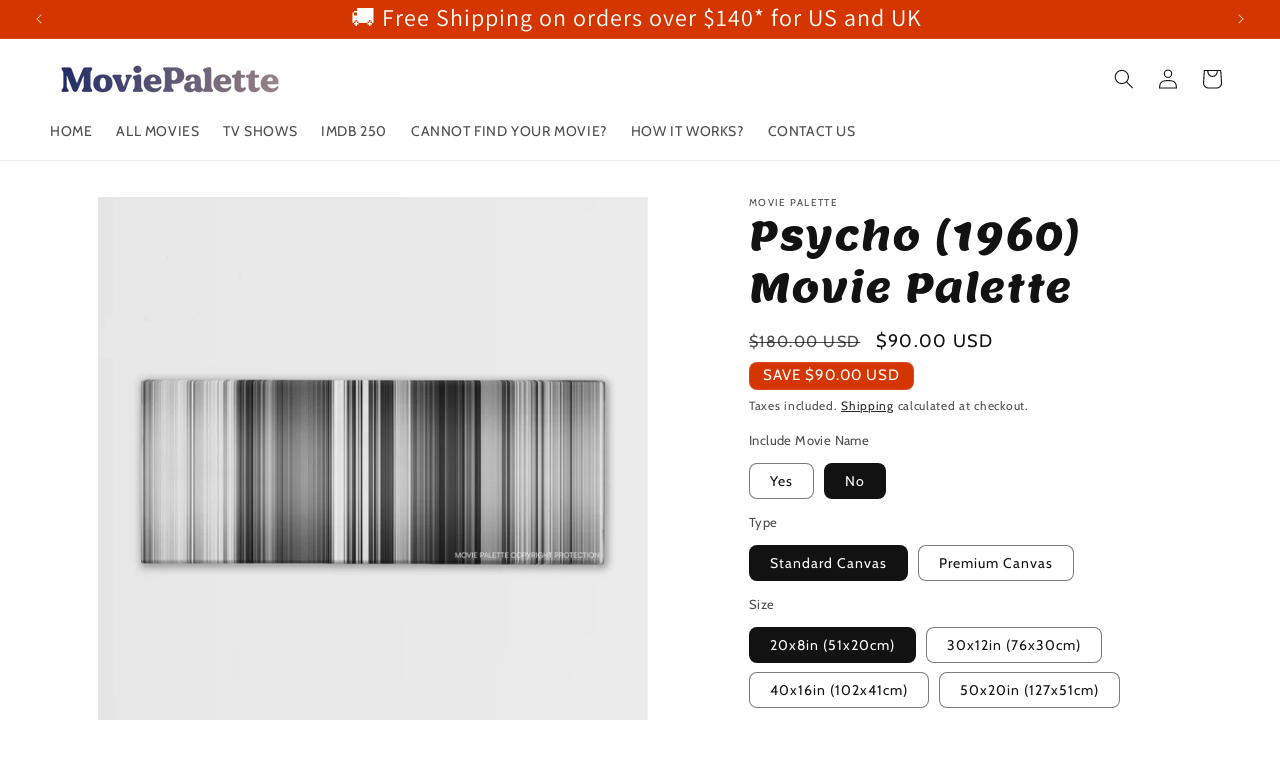

--- FILE ---
content_type: text/html; charset=utf-8
request_url: https://moviepalette.com/products/psycho-1960
body_size: 61747
content:
<!doctype html>
<html class="js" lang="en">
  <head>
    
    <script>window['otkConsent']={"ad_user_data":true,"ad_personalization":true,"ad_storage":true,"analytics_storage":true,"functionality_storage":true,"personalization_storage":true,"security_storage":true,"url_passthrough":true,"ads_data_redaction":true};function gtag(){dataLayer.push(arguments)}function otValidateDefault(t){const e=t[0]??!1,a=t[1]??!1;if(e&&"consent"===e&&a&&"default"===a){const e=t[2]??{};if(Object.values(e).length){const t=Object.keys(e),a=Object.values(e).some((t=>"granted"===t)),n=t.includes("cst_default");return!a||a&&n}return!0}if(e&&"consent"===e&&a&&"update"===a){return Object.keys(t[2]).includes("cst_update")}return!0}window.dataLayer=window.dataLayer||[],window.dataLayer.push=function(...t){t.forEach((t=>{if(otValidateDefault(t)){const e=t[0]??!1,a=t[1]??!1,n=t[2]??[];if(e&&"consent"===e&&a&&"update"===a&&n&&Object.keys(n).includes("cst_update")){const{cst_update:e,...a}=n;t[2]={...a},Array.prototype.push.call(this,t)}if(e&&"consent"===e&&a&&"default"===a&&n&&Object.keys(n).includes("cst_default")){const{cst_default:e,...a}=n;t[2]={...a},Array.prototype.push.call(this,t)}else Array.prototype.push.call(this,t)}}))},function(t,e){const a=t.otkConsent;t.otCookiesGCM={url_passthrough:!1,ads_data_redaction:!1,config:{ad_user_data:a.ad_user_data?"denied":"granted",ad_personalization:a.ad_personalization?"denied":"granted",ad_storage:a.ad_storage?"denied":"granted",analytics_storage:a.analytics_storage?"denied":"granted",functionality_storage:a.functionality_storage?"denied":"granted",personalization_storage:a.personalization_storage?"denied":"granted",security_storage:a.security_storage?"denied":"granted",cst_default:"granted",wait_for_update:500,region: ["AX","AL","AD","AT","BY","BE","BA","BG","HR","CY","CZ","DK","EE","FO","FI","FR","DE","GI","GR","GG","HU","IS","IE","IM","IT","JE","XK","LV","LI","LT","LU","MT","MD","MC","ME","NL","MK","NO","PL","PT","RO","RU","SM","RS","SK","SI","ES","SJ","SE","CH","UA","GB","VA"]}},gtag("consent","default",t.otCookiesGCM.config),addEventListener("DOMContentLoaded",(function(){let a=function(t){if(!t)return null;const a=e.cookie.split(";");for(let e=0;e<a.length;e++){const n=a[e].trim(),o=n.indexOf("="),s=decodeURIComponent(n.substring(0,o)),d=decodeURIComponent(n.substring(o+1));if(s.startsWith(t))return d}return null}(t.otCurrentCookieName),n=!0;if(a){a=JSON.parse(a);const e=a[0].categoriesSelected;n=!e.includes("marketing"),t.otCookiesGCM.config={ad_user_data:e.includes("marketing")?"granted":"denied",ad_personalization:e.includes("marketing")?"granted":"denied",ad_storage:e.includes("marketing")?"granted":"denied",analytics_storage:e.includes("analytics")?"granted":"denied",functionality_storage:e.includes("necessary")?"granted":"denied",personalization_storage:e.includes("preferences")?"granted":"denied",security_storage:e.includes("necessary")?"granted":"denied"},gtag("consent","update",{...t.otCookiesGCM.config,cst_update:"granted"})}t.otCookiesGCM.ads_data_redaction=t.otkConsent.ads_data_redaction&&n,t.otCookiesGCM.url_passthrough=t.otkConsent.url_passthrough,t.otCookiesGCM.ads_data_redaction&&gtag("set","ads_data_redaction",t.otCookiesGCM.ads_data_redaction),t.otCookiesGCM.url_passthrough&&gtag("set","url_passthrough",t.otCookiesGCM.url_passthrough)}))}(window,document);</script>
    <meta charset="utf-8">
    <meta http-equiv="X-UA-Compatible" content="IE=edge">
    <meta name="viewport" content="width=device-width,initial-scale=1">
    <meta name="theme-color" content="">
    <link rel="canonical" href="https://moviepalette.com/products/psycho-1960">
    <link
      rel="stylesheet"
      href="//moviepalette.com/cdn/shop/t/35/assets/sq-custom.css?v=57518348853725882681733488566"
      type="text/css"
      media="print"
      onload="this.media='all';onLoadStylesheet()"
    >
      <script src="//moviepalette.com/cdn/shop/t/35/assets/sq-template.js?v=50051428232402643231732620497" type="text/javascript"></script>
    <script src="//moviepalette.com/cdn/shop/t/35/assets/sq-custom.js?v=136791530645746841911733309497"></script><link rel="icon" type="image/png" href="//moviepalette.com/cdn/shop/files/favicon.png?crop=center&height=32&v=1613853702&width=32"><link rel="preconnect" href="https://fonts.shopifycdn.com" crossorigin><title>
      Psycho (1960) Movie Palette
</title>

    
      <meta name="description" content="We are avid movie fans. We create colorful paintings of your favorite movies on canvas. Every stripe represents a color of a particular scene in the movie.">
    

    

<meta property="og:site_name" content="Movie Palette">
<meta property="og:url" content="https://moviepalette.com/products/psycho-1960">
<meta property="og:title" content="Psycho (1960) Movie Palette">
<meta property="og:type" content="product">
<meta property="og:description" content="We are avid movie fans. We create colorful paintings of your favorite movies on canvas. Every stripe represents a color of a particular scene in the movie."><meta property="og:image" content="http://moviepalette.com/cdn/shop/products/1dM51DdUlvM4XqMDCbwwuLs8Y7Hywfx6V_690434eb-3ee8-4c1b-9cc3-472df26a85a1.jpg?v=1633077192">
  <meta property="og:image:secure_url" content="https://moviepalette.com/cdn/shop/products/1dM51DdUlvM4XqMDCbwwuLs8Y7Hywfx6V_690434eb-3ee8-4c1b-9cc3-472df26a85a1.jpg?v=1633077192">
  <meta property="og:image:width" content="2000">
  <meta property="og:image:height" content="2000"><meta property="og:price:amount" content="90.00">
  <meta property="og:price:currency" content="USD"><meta name="twitter:card" content="summary_large_image">
<meta name="twitter:title" content="Psycho (1960) Movie Palette">
<meta name="twitter:description" content="We are avid movie fans. We create colorful paintings of your favorite movies on canvas. Every stripe represents a color of a particular scene in the movie.">


    <script src="//moviepalette.com/cdn/shop/t/35/assets/constants.js?v=132983761750457495441732618018" defer="defer"></script>
    <script src="//moviepalette.com/cdn/shop/t/35/assets/pubsub.js?v=158357773527763999511732618018" defer="defer"></script>
    <script src="//moviepalette.com/cdn/shop/t/35/assets/global.js?v=88558128918567037191732618018" defer="defer"></script><script src="//moviepalette.com/cdn/shop/t/35/assets/animations.js?v=88693664871331136111732618018" defer="defer"></script><script>window.performance && window.performance.mark && window.performance.mark('shopify.content_for_header.start');</script><meta name="google-site-verification" content="fHvM9HcaRbg7-HB7JRbv9C5nvMWedOwPF9V4vdPbyvs">
<meta id="shopify-digital-wallet" name="shopify-digital-wallet" content="/52798652611/digital_wallets/dialog">
<meta name="shopify-checkout-api-token" content="1a2439ea963a4e72e1e754101fe94cec">
<meta id="in-context-paypal-metadata" data-shop-id="52798652611" data-venmo-supported="true" data-environment="production" data-locale="en_US" data-paypal-v4="true" data-currency="USD">
<link rel="alternate" type="application/json+oembed" href="https://moviepalette.com/products/psycho-1960.oembed">
<script async="async" src="/checkouts/internal/preloads.js?locale=en-US"></script>
<script id="shopify-features" type="application/json">{"accessToken":"1a2439ea963a4e72e1e754101fe94cec","betas":["rich-media-storefront-analytics"],"domain":"moviepalette.com","predictiveSearch":true,"shopId":52798652611,"locale":"en"}</script>
<script>var Shopify = Shopify || {};
Shopify.shop = "movie-palette.myshopify.com";
Shopify.locale = "en";
Shopify.currency = {"active":"USD","rate":"1.0"};
Shopify.country = "US";
Shopify.theme = {"name":"Sparq Dawn | Review | 26-11-24","id":146986107133,"schema_name":"Dawn","schema_version":"15.0.0","theme_store_id":887,"role":"main"};
Shopify.theme.handle = "null";
Shopify.theme.style = {"id":null,"handle":null};
Shopify.cdnHost = "moviepalette.com/cdn";
Shopify.routes = Shopify.routes || {};
Shopify.routes.root = "/";</script>
<script type="module">!function(o){(o.Shopify=o.Shopify||{}).modules=!0}(window);</script>
<script>!function(o){function n(){var o=[];function n(){o.push(Array.prototype.slice.apply(arguments))}return n.q=o,n}var t=o.Shopify=o.Shopify||{};t.loadFeatures=n(),t.autoloadFeatures=n()}(window);</script>
<script id="shop-js-analytics" type="application/json">{"pageType":"product"}</script>
<script defer="defer" async type="module" src="//moviepalette.com/cdn/shopifycloud/shop-js/modules/v2/client.init-shop-cart-sync_BdyHc3Nr.en.esm.js"></script>
<script defer="defer" async type="module" src="//moviepalette.com/cdn/shopifycloud/shop-js/modules/v2/chunk.common_Daul8nwZ.esm.js"></script>
<script type="module">
  await import("//moviepalette.com/cdn/shopifycloud/shop-js/modules/v2/client.init-shop-cart-sync_BdyHc3Nr.en.esm.js");
await import("//moviepalette.com/cdn/shopifycloud/shop-js/modules/v2/chunk.common_Daul8nwZ.esm.js");

  window.Shopify.SignInWithShop?.initShopCartSync?.({"fedCMEnabled":true,"windoidEnabled":true});

</script>
<script>(function() {
  var isLoaded = false;
  function asyncLoad() {
    if (isLoaded) return;
    isLoaded = true;
    var urls = ["https:\/\/loox.io\/widget\/EyW3CaF0TK\/loox.1609932475587.js?shop=movie-palette.myshopify.com","\/\/code.tidio.co\/dnvse3fswqhi4fjaa5znxvzk5ki4p59d.js?shop=movie-palette.myshopify.com","https:\/\/reconvert-cdn.com\/assets\/js\/store_reconvert_node.js?v=2\u0026scid=ZGYxMjMzZGI1MmZhNmEyYjE4NWQxODFiYzQ2MDdjMDQuMjNhMzQyYmMyNTVhYTc2NWNkMGNmNzZlNzI5MWU5OTU=\u0026shop=movie-palette.myshopify.com","https:\/\/ecommplugins-scripts.trustpilot.com\/v2.1\/js\/header.min.js?settings=eyJrZXkiOiJQaG1naUM1Q3FDQVV5QmtXIiwicyI6InNrdSJ9\u0026shop=movie-palette.myshopify.com","https:\/\/ecommplugins-trustboxsettings.trustpilot.com\/movie-palette.myshopify.com.js?settings=1641626098094\u0026shop=movie-palette.myshopify.com","https:\/\/intg.snapchat.com\/shopify\/shopify-scevent-init.js?id=d835faa1-c4b8-4611-a050-f8e3ebe9a486\u0026shop=movie-palette.myshopify.com","https:\/\/hotjar.dualsidedapp.com\/script.js?shop=movie-palette.myshopify.com","https:\/\/sales-pop.carecart.io\/lib\/salesnotifier.js?shop=movie-palette.myshopify.com","https:\/\/omnisnippet1.com\/platforms\/shopify.js?source=scriptTag\u0026v=2025-05-15T12\u0026shop=movie-palette.myshopify.com"];
    for (var i = 0; i < urls.length; i++) {
      var s = document.createElement('script');
      s.type = 'text/javascript';
      s.async = true;
      s.src = urls[i];
      var x = document.getElementsByTagName('script')[0];
      x.parentNode.insertBefore(s, x);
    }
  };
  if(window.attachEvent) {
    window.attachEvent('onload', asyncLoad);
  } else {
    window.addEventListener('load', asyncLoad, false);
  }
})();</script>
<script id="__st">var __st={"a":52798652611,"offset":7200,"reqid":"82c9bd7f-186a-46c4-9de8-6a86de485f94-1768996540","pageurl":"moviepalette.com\/products\/psycho-1960","u":"d283138e58e1","p":"product","rtyp":"product","rid":6964565803203};</script>
<script>window.ShopifyPaypalV4VisibilityTracking = true;</script>
<script id="captcha-bootstrap">!function(){'use strict';const t='contact',e='account',n='new_comment',o=[[t,t],['blogs',n],['comments',n],[t,'customer']],c=[[e,'customer_login'],[e,'guest_login'],[e,'recover_customer_password'],[e,'create_customer']],r=t=>t.map((([t,e])=>`form[action*='/${t}']:not([data-nocaptcha='true']) input[name='form_type'][value='${e}']`)).join(','),a=t=>()=>t?[...document.querySelectorAll(t)].map((t=>t.form)):[];function s(){const t=[...o],e=r(t);return a(e)}const i='password',u='form_key',d=['recaptcha-v3-token','g-recaptcha-response','h-captcha-response',i],f=()=>{try{return window.sessionStorage}catch{return}},m='__shopify_v',_=t=>t.elements[u];function p(t,e,n=!1){try{const o=window.sessionStorage,c=JSON.parse(o.getItem(e)),{data:r}=function(t){const{data:e,action:n}=t;return t[m]||n?{data:e,action:n}:{data:t,action:n}}(c);for(const[e,n]of Object.entries(r))t.elements[e]&&(t.elements[e].value=n);n&&o.removeItem(e)}catch(o){console.error('form repopulation failed',{error:o})}}const l='form_type',E='cptcha';function T(t){t.dataset[E]=!0}const w=window,h=w.document,L='Shopify',v='ce_forms',y='captcha';let A=!1;((t,e)=>{const n=(g='f06e6c50-85a8-45c8-87d0-21a2b65856fe',I='https://cdn.shopify.com/shopifycloud/storefront-forms-hcaptcha/ce_storefront_forms_captcha_hcaptcha.v1.5.2.iife.js',D={infoText:'Protected by hCaptcha',privacyText:'Privacy',termsText:'Terms'},(t,e,n)=>{const o=w[L][v],c=o.bindForm;if(c)return c(t,g,e,D).then(n);var r;o.q.push([[t,g,e,D],n]),r=I,A||(h.body.append(Object.assign(h.createElement('script'),{id:'captcha-provider',async:!0,src:r})),A=!0)});var g,I,D;w[L]=w[L]||{},w[L][v]=w[L][v]||{},w[L][v].q=[],w[L][y]=w[L][y]||{},w[L][y].protect=function(t,e){n(t,void 0,e),T(t)},Object.freeze(w[L][y]),function(t,e,n,w,h,L){const[v,y,A,g]=function(t,e,n){const i=e?o:[],u=t?c:[],d=[...i,...u],f=r(d),m=r(i),_=r(d.filter((([t,e])=>n.includes(e))));return[a(f),a(m),a(_),s()]}(w,h,L),I=t=>{const e=t.target;return e instanceof HTMLFormElement?e:e&&e.form},D=t=>v().includes(t);t.addEventListener('submit',(t=>{const e=I(t);if(!e)return;const n=D(e)&&!e.dataset.hcaptchaBound&&!e.dataset.recaptchaBound,o=_(e),c=g().includes(e)&&(!o||!o.value);(n||c)&&t.preventDefault(),c&&!n&&(function(t){try{if(!f())return;!function(t){const e=f();if(!e)return;const n=_(t);if(!n)return;const o=n.value;o&&e.removeItem(o)}(t);const e=Array.from(Array(32),(()=>Math.random().toString(36)[2])).join('');!function(t,e){_(t)||t.append(Object.assign(document.createElement('input'),{type:'hidden',name:u})),t.elements[u].value=e}(t,e),function(t,e){const n=f();if(!n)return;const o=[...t.querySelectorAll(`input[type='${i}']`)].map((({name:t})=>t)),c=[...d,...o],r={};for(const[a,s]of new FormData(t).entries())c.includes(a)||(r[a]=s);n.setItem(e,JSON.stringify({[m]:1,action:t.action,data:r}))}(t,e)}catch(e){console.error('failed to persist form',e)}}(e),e.submit())}));const S=(t,e)=>{t&&!t.dataset[E]&&(n(t,e.some((e=>e===t))),T(t))};for(const o of['focusin','change'])t.addEventListener(o,(t=>{const e=I(t);D(e)&&S(e,y())}));const B=e.get('form_key'),M=e.get(l),P=B&&M;t.addEventListener('DOMContentLoaded',(()=>{const t=y();if(P)for(const e of t)e.elements[l].value===M&&p(e,B);[...new Set([...A(),...v().filter((t=>'true'===t.dataset.shopifyCaptcha))])].forEach((e=>S(e,t)))}))}(h,new URLSearchParams(w.location.search),n,t,e,['guest_login'])})(!0,!0)}();</script>
<script integrity="sha256-4kQ18oKyAcykRKYeNunJcIwy7WH5gtpwJnB7kiuLZ1E=" data-source-attribution="shopify.loadfeatures" defer="defer" src="//moviepalette.com/cdn/shopifycloud/storefront/assets/storefront/load_feature-a0a9edcb.js" crossorigin="anonymous"></script>
<script data-source-attribution="shopify.dynamic_checkout.dynamic.init">var Shopify=Shopify||{};Shopify.PaymentButton=Shopify.PaymentButton||{isStorefrontPortableWallets:!0,init:function(){window.Shopify.PaymentButton.init=function(){};var t=document.createElement("script");t.src="https://moviepalette.com/cdn/shopifycloud/portable-wallets/latest/portable-wallets.en.js",t.type="module",document.head.appendChild(t)}};
</script>
<script data-source-attribution="shopify.dynamic_checkout.buyer_consent">
  function portableWalletsHideBuyerConsent(e){var t=document.getElementById("shopify-buyer-consent"),n=document.getElementById("shopify-subscription-policy-button");t&&n&&(t.classList.add("hidden"),t.setAttribute("aria-hidden","true"),n.removeEventListener("click",e))}function portableWalletsShowBuyerConsent(e){var t=document.getElementById("shopify-buyer-consent"),n=document.getElementById("shopify-subscription-policy-button");t&&n&&(t.classList.remove("hidden"),t.removeAttribute("aria-hidden"),n.addEventListener("click",e))}window.Shopify?.PaymentButton&&(window.Shopify.PaymentButton.hideBuyerConsent=portableWalletsHideBuyerConsent,window.Shopify.PaymentButton.showBuyerConsent=portableWalletsShowBuyerConsent);
</script>
<script>
  function portableWalletsCleanup(e){e&&e.src&&console.error("Failed to load portable wallets script "+e.src);var t=document.querySelectorAll("shopify-accelerated-checkout .shopify-payment-button__skeleton, shopify-accelerated-checkout-cart .wallet-cart-button__skeleton"),e=document.getElementById("shopify-buyer-consent");for(let e=0;e<t.length;e++)t[e].remove();e&&e.remove()}function portableWalletsNotLoadedAsModule(e){e instanceof ErrorEvent&&"string"==typeof e.message&&e.message.includes("import.meta")&&"string"==typeof e.filename&&e.filename.includes("portable-wallets")&&(window.removeEventListener("error",portableWalletsNotLoadedAsModule),window.Shopify.PaymentButton.failedToLoad=e,"loading"===document.readyState?document.addEventListener("DOMContentLoaded",window.Shopify.PaymentButton.init):window.Shopify.PaymentButton.init())}window.addEventListener("error",portableWalletsNotLoadedAsModule);
</script>

<script type="module" src="https://moviepalette.com/cdn/shopifycloud/portable-wallets/latest/portable-wallets.en.js" onError="portableWalletsCleanup(this)" crossorigin="anonymous"></script>
<script nomodule>
  document.addEventListener("DOMContentLoaded", portableWalletsCleanup);
</script>

<link id="shopify-accelerated-checkout-styles" rel="stylesheet" media="screen" href="https://moviepalette.com/cdn/shopifycloud/portable-wallets/latest/accelerated-checkout-backwards-compat.css" crossorigin="anonymous">
<style id="shopify-accelerated-checkout-cart">
        #shopify-buyer-consent {
  margin-top: 1em;
  display: inline-block;
  width: 100%;
}

#shopify-buyer-consent.hidden {
  display: none;
}

#shopify-subscription-policy-button {
  background: none;
  border: none;
  padding: 0;
  text-decoration: underline;
  font-size: inherit;
  cursor: pointer;
}

#shopify-subscription-policy-button::before {
  box-shadow: none;
}

      </style>
<script id="sections-script" data-sections="header" defer="defer" src="//moviepalette.com/cdn/shop/t/35/compiled_assets/scripts.js?v=16221"></script>
<script>window.performance && window.performance.mark && window.performance.mark('shopify.content_for_header.end');</script>


    <style data-shopify>
      @font-face {
  font-family: Cabin;
  font-weight: 400;
  font-style: normal;
  font-display: swap;
  src: url("//moviepalette.com/cdn/fonts/cabin/cabin_n4.cefc6494a78f87584a6f312fea532919154f66fe.woff2") format("woff2"),
       url("//moviepalette.com/cdn/fonts/cabin/cabin_n4.8c16611b00f59d27f4b27ce4328dfe514ce77517.woff") format("woff");
}

      @font-face {
  font-family: Cabin;
  font-weight: 700;
  font-style: normal;
  font-display: swap;
  src: url("//moviepalette.com/cdn/fonts/cabin/cabin_n7.255204a342bfdbc9ae2017bd4e6a90f8dbb2f561.woff2") format("woff2"),
       url("//moviepalette.com/cdn/fonts/cabin/cabin_n7.e2afa22a0d0f4b64da3569c990897429d40ff5c0.woff") format("woff");
}

      @font-face {
  font-family: Cabin;
  font-weight: 400;
  font-style: italic;
  font-display: swap;
  src: url("//moviepalette.com/cdn/fonts/cabin/cabin_i4.d89c1b32b09ecbc46c12781fcf7b2085f17c0be9.woff2") format("woff2"),
       url("//moviepalette.com/cdn/fonts/cabin/cabin_i4.0a521b11d0b69adfc41e22a263eec7c02aecfe99.woff") format("woff");
}

      @font-face {
  font-family: Cabin;
  font-weight: 700;
  font-style: italic;
  font-display: swap;
  src: url("//moviepalette.com/cdn/fonts/cabin/cabin_i7.ef2404c08a493e7ccbc92d8c39adf683f40e1fb5.woff2") format("woff2"),
       url("//moviepalette.com/cdn/fonts/cabin/cabin_i7.480421791818000fc8a5d4134822321b5d7964f8.woff") format("woff");
}

      @font-face {
  font-family: Assistant;
  font-weight: 400;
  font-style: normal;
  font-display: swap;
  src: url("//moviepalette.com/cdn/fonts/assistant/assistant_n4.9120912a469cad1cc292572851508ca49d12e768.woff2") format("woff2"),
       url("//moviepalette.com/cdn/fonts/assistant/assistant_n4.6e9875ce64e0fefcd3f4446b7ec9036b3ddd2985.woff") format("woff");
}


      
        :root,
        .color-scheme-1 {
          --color-background: 255,255,255;
        
          --gradient-background: #ffffff;
        

        

        --color-foreground: 18,18,18;
        --color-background-contrast: 191,191,191;
        --color-shadow: 18,18,18;
        --color-button: 0,0,0;
        --color-button-text: 255,255,255;
        --color-secondary-button: 255,255,255;
        --color-secondary-button-text: 0,0,0;
        --color-link: 0,0,0;
        --color-badge-foreground: 18,18,18;
        --color-badge-background: 255,255,255;
        --color-badge-border: 18,18,18;
        --payment-terms-background-color: rgb(255 255 255);
      }
      
        
        .color-scheme-2 {
          --color-background: 243,243,243;
        
          --gradient-background: #f3f3f3;
        

        

        --color-foreground: 18,18,18;
        --color-background-contrast: 179,179,179;
        --color-shadow: 18,18,18;
        --color-button: 18,18,18;
        --color-button-text: 243,243,243;
        --color-secondary-button: 243,243,243;
        --color-secondary-button-text: 18,18,18;
        --color-link: 18,18,18;
        --color-badge-foreground: 18,18,18;
        --color-badge-background: 243,243,243;
        --color-badge-border: 18,18,18;
        --payment-terms-background-color: rgb(243 243 243);
      }
      
        
        .color-scheme-3 {
          --color-background: 36,40,51;
        
          --gradient-background: #242833;
        

        

        --color-foreground: 255,255,255;
        --color-background-contrast: 47,52,66;
        --color-shadow: 18,18,18;
        --color-button: 255,255,255;
        --color-button-text: 0,0,0;
        --color-secondary-button: 36,40,51;
        --color-secondary-button-text: 255,255,255;
        --color-link: 255,255,255;
        --color-badge-foreground: 255,255,255;
        --color-badge-background: 36,40,51;
        --color-badge-border: 255,255,255;
        --payment-terms-background-color: rgb(36 40 51);
      }
      
        
        .color-scheme-4 {
          --color-background: 18,18,18;
        
          --gradient-background: #121212;
        

        

        --color-foreground: 255,255,255;
        --color-background-contrast: 146,146,146;
        --color-shadow: 18,18,18;
        --color-button: 255,255,255;
        --color-button-text: 18,18,18;
        --color-secondary-button: 18,18,18;
        --color-secondary-button-text: 255,255,255;
        --color-link: 255,255,255;
        --color-badge-foreground: 255,255,255;
        --color-badge-background: 18,18,18;
        --color-badge-border: 255,255,255;
        --payment-terms-background-color: rgb(18 18 18);
      }
      
        
        .color-scheme-5 {
          --color-background: 213,54,0;
        
          --gradient-background: #d53600;
        

        

        --color-foreground: 255,255,255;
        --color-background-contrast: 86,22,0;
        --color-shadow: 18,18,18;
        --color-button: 0,0,0;
        --color-button-text: 255,255,255;
        --color-secondary-button: 213,54,0;
        --color-secondary-button-text: 213,54,0;
        --color-link: 213,54,0;
        --color-badge-foreground: 255,255,255;
        --color-badge-background: 213,54,0;
        --color-badge-border: 255,255,255;
        --payment-terms-background-color: rgb(213 54 0);
      }
      
        
        .color-scheme-84af6b24-2c96-4fb1-883d-5aceeed69ef9 {
          --color-background: 213,54,0;
        
          --gradient-background: #d53600;
        

        

        --color-foreground: 255,255,255;
        --color-background-contrast: 86,22,0;
        --color-shadow: 18,18,18;
        --color-button: 0,0,0;
        --color-button-text: 255,255,255;
        --color-secondary-button: 213,54,0;
        --color-secondary-button-text: 0,0,0;
        --color-link: 0,0,0;
        --color-badge-foreground: 255,255,255;
        --color-badge-background: 213,54,0;
        --color-badge-border: 255,255,255;
        --payment-terms-background-color: rgb(213 54 0);
      }
      

      body, .color-scheme-1, .color-scheme-2, .color-scheme-3, .color-scheme-4, .color-scheme-5, .color-scheme-84af6b24-2c96-4fb1-883d-5aceeed69ef9 {
        color: rgba(var(--color-foreground), 0.75);
        background-color: rgb(var(--color-background));
      }

      :root {
        --font-body-family: Cabin, sans-serif;
        --font-body-style: normal;
        --font-body-weight: 400;
        --font-body-weight-bold: 700;

        --font-heading-family: Assistant, sans-serif;
        --font-heading-style: normal;
        --font-heading-weight: 400;

        --font-body-scale: 1.0;
        --font-heading-scale: 1.0;

        --media-padding: px;
        --media-border-opacity: 0.05;
        --media-border-width: 0px;
        --media-radius: 0px;
        --media-shadow-opacity: 0.0;
        --media-shadow-horizontal-offset: 0px;
        --media-shadow-vertical-offset: 4px;
        --media-shadow-blur-radius: 5px;
        --media-shadow-visible: 0;

        --page-width: 140rem;
        --page-width-margin: 0rem;

        --product-card-image-padding: 0.0rem;
        --product-card-corner-radius: 0.0rem;
        --product-card-text-alignment: left;
        --product-card-border-width: 0.0rem;
        --product-card-border-opacity: 0.1;
        --product-card-shadow-opacity: 0.0;
        --product-card-shadow-visible: 0;
        --product-card-shadow-horizontal-offset: 0.0rem;
        --product-card-shadow-vertical-offset: 0.4rem;
        --product-card-shadow-blur-radius: 0.5rem;

        --collection-card-image-padding: 0.0rem;
        --collection-card-corner-radius: 0.0rem;
        --collection-card-text-alignment: left;
        --collection-card-border-width: 0.0rem;
        --collection-card-border-opacity: 0.1;
        --collection-card-shadow-opacity: 0.0;
        --collection-card-shadow-visible: 0;
        --collection-card-shadow-horizontal-offset: 0.0rem;
        --collection-card-shadow-vertical-offset: 0.4rem;
        --collection-card-shadow-blur-radius: 0.5rem;

        --blog-card-image-padding: 0.0rem;
        --blog-card-corner-radius: 0.0rem;
        --blog-card-text-alignment: left;
        --blog-card-border-width: 0.0rem;
        --blog-card-border-opacity: 0.1;
        --blog-card-shadow-opacity: 0.0;
        --blog-card-shadow-visible: 0;
        --blog-card-shadow-horizontal-offset: 0.0rem;
        --blog-card-shadow-vertical-offset: 0.4rem;
        --blog-card-shadow-blur-radius: 0.5rem;

        --badge-corner-radius: 3.8rem;

        --popup-border-width: 1px;
        --popup-border-opacity: 0.1;
        --popup-corner-radius: 0px;
        --popup-shadow-opacity: 0.05;
        --popup-shadow-horizontal-offset: 0px;
        --popup-shadow-vertical-offset: 4px;
        --popup-shadow-blur-radius: 5px;

        --drawer-border-width: 1px;
        --drawer-border-opacity: 0.1;
        --drawer-shadow-opacity: 0.0;
        --drawer-shadow-horizontal-offset: 0px;
        --drawer-shadow-vertical-offset: 4px;
        --drawer-shadow-blur-radius: 5px;

        --spacing-sections-desktop: 0px;
        --spacing-sections-mobile: 0px;

        --grid-desktop-vertical-spacing: 8px;
        --grid-desktop-horizontal-spacing: 8px;
        --grid-mobile-vertical-spacing: 4px;
        --grid-mobile-horizontal-spacing: 4px;

        --text-boxes-border-opacity: 0.1;
        --text-boxes-border-width: 0px;
        --text-boxes-radius: 0px;
        --text-boxes-shadow-opacity: 0.0;
        --text-boxes-shadow-visible: 0;
        --text-boxes-shadow-horizontal-offset: 0px;
        --text-boxes-shadow-vertical-offset: 4px;
        --text-boxes-shadow-blur-radius: 5px;

        --buttons-radius: 0px;
        --buttons-radius-outset: 0px;
        --buttons-border-width: 1px;
        --buttons-border-opacity: 1.0;
        --buttons-shadow-opacity: 0.0;
        --buttons-shadow-visible: 0;
        --buttons-shadow-horizontal-offset: 0px;
        --buttons-shadow-vertical-offset: 4px;
        --buttons-shadow-blur-radius: 5px;
        --buttons-border-offset: 0px;

        --inputs-radius: 0px;
        --inputs-border-width: 1px;
        --inputs-border-opacity: 0.55;
        --inputs-shadow-opacity: 0.0;
        --inputs-shadow-horizontal-offset: 0px;
        --inputs-margin-offset: 0px;
        --inputs-shadow-vertical-offset: 4px;
        --inputs-shadow-blur-radius: 5px;
        --inputs-radius-outset: 0px;

        --variant-pills-radius: 40px;
        --variant-pills-border-width: 1px;
        --variant-pills-border-opacity: 0.55;
        --variant-pills-shadow-opacity: 0.0;
        --variant-pills-shadow-horizontal-offset: 0px;
        --variant-pills-shadow-vertical-offset: 4px;
        --variant-pills-shadow-blur-radius: 5px;
      }

      *,
      *::before,
      *::after {
        box-sizing: inherit;
      }

      html {
        box-sizing: border-box;
        font-size: calc(var(--font-body-scale) * 62.5%);
        height: 100%;
      }

      body {
        display: grid;
        grid-template-rows: auto auto 1fr auto;
        grid-template-columns: 100%;
        min-height: 100%;
        margin: 0;
        font-size: 1.5rem;
        letter-spacing: 0.06rem;
        line-height: calc(1 + 0.8 / var(--font-body-scale));
        font-family: var(--font-body-family);
        font-style: var(--font-body-style);
        font-weight: var(--font-body-weight);
      }

      @media screen and (min-width: 750px) {
        body {
          font-size: 1.6rem;
        }
      }
    </style>

    <link href="//moviepalette.com/cdn/shop/t/35/assets/base.css?v=18321028695174070701732618018" rel="stylesheet" type="text/css" media="all" />

      <link rel="preload" as="font" href="//moviepalette.com/cdn/fonts/cabin/cabin_n4.cefc6494a78f87584a6f312fea532919154f66fe.woff2" type="font/woff2" crossorigin>
      

     <link rel="preload" as="font" href="//moviepalette.com/cdn/fonts/assistant/assistant_n4.9120912a469cad1cc292572851508ca49d12e768.woff2" type="font/woff2" crossorigin>
      
<link href="//moviepalette.com/cdn/shop/t/35/assets/component-localization-form.css?v=120620094879297847921732618018" rel="stylesheet" type="text/css" media="all" />
      <script src="//moviepalette.com/cdn/shop/t/35/assets/localization-form.js?v=144176611646395275351732618018" defer="defer"></script><link
        rel="stylesheet"
        href="//moviepalette.com/cdn/shop/t/35/assets/component-predictive-search.css?v=118923337488134913561732618018"
        media="print"
        onload="this.media='all'"
      ><script>
      if (Shopify.designMode) {
        document.documentElement.classList.add('shopify-design-mode');
      }
    </script>
  <!-- BEGIN app block: shopify://apps/az-google-font-custom-fonts/blocks/arc_fontify_block-app-embed/e720f1f7-5778-4825-85a3-3572dbcf27c4 --><!-- BEGIN app snippet: arc_fontify_snippet -->
<!-- anyfont styles -->

		<!-- anyfont Lemon-Regular -->

        <style type="text/css" class="anf-146986107133">
          
        @font-face {
          font-family: Lemon-Regular;
          src: url(//cdn.shopify.com/s/files/1/0527/9865/2611/files/Lemon-Regular.woff2)
            format('woff2');
          font-weight: 400;
          font-style: normal;
          font-display: swap;
        }
      
		@media only screen and (max-width: 970px) {h1,h2{font-family: 'Lemon-Regular' !important;text-rendering: optimizeLegibility;-webkit-font-smoothing: antialiased; -moz-osx-font-smoothing: grayscale;}}
		@media only screen and (min-width: 970px) {h1,h2{font-family: 'Lemon-Regular' !important;text-rendering: optimizeLegibility;-webkit-font-smoothing: antialiased; -moz-osx-font-smoothing: grayscale;}}
        </style>
      
		<!-- anyfont Lemon-Regular -->

        <style type="text/css" class="anf-147137265917">
          
        @font-face {
          font-family: Lemon-Regular;
          src: url(//cdn.shopify.com/s/files/1/0527/9865/2611/files/Lemon-Regular.woff2)
            format('woff2');
          font-weight: 400;
          font-style: normal;
          font-display: swap;
        }
      
		@media only screen and (max-width: 970px) {h1,h2{font-family: 'Lemon-Regular' !important;text-rendering: optimizeLegibility;-webkit-font-smoothing: antialiased; -moz-osx-font-smoothing: grayscale;}}
		@media only screen and (min-width: 970px) {h1,h2{font-family: 'Lemon-Regular' !important;text-rendering: optimizeLegibility;-webkit-font-smoothing: antialiased; -moz-osx-font-smoothing: grayscale;}}
        </style>
      
		<!-- anyfont Lemon-Regular -->

        <style type="text/css" class="anf-143806988541">
          
        @font-face {
          font-family: Lemon-Regular;
          src: url(//cdn.shopify.com/s/files/1/0527/9865/2611/files/Lemon-Regular.woff2)
            format('woff2');
          font-weight: 400;
          font-style: normal;
          font-display: swap;
        }
      
		@media only screen and (max-width: 970px) {h1,h2{font-family: 'Lemon-Regular' !important;text-rendering: optimizeLegibility;-webkit-font-smoothing: antialiased; -moz-osx-font-smoothing: grayscale;}}
		@media only screen and (min-width: 970px) {h1,h2{font-family: 'Lemon-Regular' !important;text-rendering: optimizeLegibility;-webkit-font-smoothing: antialiased; -moz-osx-font-smoothing: grayscale;}}
        </style>
      <!-- end anyfont styles -->


<script>
  Array.from(document.querySelectorAll('LINK'))
    .filter(
      (el) =>
        el.rel === 'stylesheet' &&
        el.className.includes('anf-') &&
        el.className !== `anf-${window.Shopify.theme.id}`,
    )
    .forEach((el) => el.remove())
  Array.from(document.querySelectorAll('STYLE'))
    .filter(
      (el) =>
        el.type === 'text/css' &&
        el.className.includes('anf-') &&
        el.className !== `anf-${window.Shopify.theme.id}`,
    )
    .forEach((el) => el.remove())
</script>
<!-- END app snippet -->


<!-- END app block --><!-- BEGIN app block: shopify://apps/consentik-cookie/blocks/omega-cookies-notification/13cba824-a338-452e-9b8e-c83046a79f21 --><script type="text/javascript" src="https://cdn.shopify.com/extensions/019bc607-8383-7b61-9618-f914d3f94be7/consentik-ex-202601161558/assets/jQueryOT.min.js" defer></script>

<script>
    window.otCKAppData = {};
    var otCKRequestDataInfo = {};
    var otCKRootLink = '';
    var otCKSettings = {};
    window.OCBCookies = []
    window.OCBCategories = []
    window['otkConsent'] = window['otkConsent'] || {};
    window.otJQuerySource = "https://cdn.shopify.com/extensions/019bc607-8383-7b61-9618-f914d3f94be7/consentik-ex-202601161558/assets/jQueryOT.min.js"
</script>



    <script>
        console.log('UN ACTIVE CROSS', 0)
        function __remvoveCookie(name) {
            document.cookie = name + '=; expires=Thu, 01 Jan 1970 00:00:00 UTC; path=/;';
        }

        __remvoveCookie('__cross_accepted');
    </script>





    <script>
        let otCKEnableDebugger = 0;
    </script>




    <script>
        window.cstCookiesData = {"rootLink":"https://apps.consentik.com/consentik","cookies":[{"id":14565678,"cookie_status":true,"cookie_name":"_ab","cookie_description":"Used in connection with access to admin.","category_id":59220,"platform":"Shopify","domain":"movie-palette.myshopify.com","retention_period":"Session","privacy_link":null,"wildcard":false,"expired_time":"Session","type":"First-party"},{"id":14565679,"cookie_status":true,"cookie_name":"_secure_session_id","cookie_description":"Used in connection with navigation through a storefront.","category_id":59220,"platform":"Shopify","domain":"movie-palette.myshopify.com","retention_period":"24 hours","privacy_link":null,"wildcard":false,"expired_time":"24 hours","type":"First-party"},{"id":14565680,"cookie_status":true,"cookie_name":"Cart","cookie_description":"Used in connection with shopping cart.","category_id":59220,"platform":"Shopify","domain":"movie-palette.myshopify.com","retention_period":"2 weeks","privacy_link":null,"wildcard":false,"expired_time":"2 weeks","type":"First-party"},{"id":14565681,"cookie_status":true,"cookie_name":"cart_currency","cookie_description":"Used in connection with shopping cart.","category_id":59220,"platform":"Shopify","domain":"movie-palette.myshopify.com","retention_period":"2 weeks","privacy_link":null,"wildcard":false,"expired_time":"2 weeks","type":"First-party"},{"id":14565682,"cookie_status":true,"cookie_name":"cart_sig","cookie_description":"Used in connection with checkout.","category_id":59220,"platform":"Shopify","domain":"movie-palette.myshopify.com","retention_period":"2 weeks","privacy_link":null,"wildcard":false,"expired_time":"2 weeks","type":"First-party"},{"id":14565683,"cookie_status":true,"cookie_name":"cart_ts","cookie_description":"Used in connection with checkout.","category_id":59220,"platform":"Shopify","domain":"movie-palette.myshopify.com","retention_period":"1 hour","privacy_link":null,"wildcard":false,"expired_time":"1 hour","type":"First-party"},{"id":14565684,"cookie_status":true,"cookie_name":"cart_ver","cookie_description":"Used in connection with shopping cart.","category_id":59220,"platform":"Shopify","domain":"movie-palette.myshopify.com","retention_period":"Session","privacy_link":null,"wildcard":false,"expired_time":"Session","type":"First-party"},{"id":14565685,"cookie_status":true,"cookie_name":"checkout","cookie_description":"Used in connection with checkout.","category_id":59220,"platform":"Shopify","domain":"movie-palette.myshopify.com","retention_period":"1 year","privacy_link":null,"wildcard":false,"expired_time":"1 year","type":"First-party"},{"id":14565686,"cookie_status":true,"cookie_name":"checkout_token","cookie_description":"Used in connection with checkout.","category_id":59220,"platform":"Shopify","domain":"movie-palette.myshopify.com","retention_period":"30 minutes","privacy_link":null,"wildcard":false,"expired_time":"30 minutes","type":"First-party"},{"id":14565687,"cookie_status":true,"cookie_name":"cookietest","cookie_description":"Used in connection with navigation through a storefront.","category_id":59220,"platform":"Shopify","domain":"movie-palette.myshopify.com","retention_period":"2 weeks","privacy_link":null,"wildcard":false,"expired_time":"2 weeks","type":"First-party"},{"id":14565688,"cookie_status":true,"cookie_name":"master_device_id","cookie_description":"Used in connection with merchant login.","category_id":59220,"platform":"Shopify","domain":"movie-palette.myshopify.com","retention_period":"2 years","privacy_link":null,"wildcard":false,"expired_time":"2 years","type":"First-party"},{"id":14565689,"cookie_status":true,"cookie_name":"previous_checkout_token","cookie_description":"Used in connection with checkout.","category_id":59220,"platform":"Shopify","domain":"movie-palette.myshopify.com","retention_period":"1 hour","privacy_link":null,"wildcard":false,"expired_time":"1 hour","type":"First-party"},{"id":14565690,"cookie_status":true,"cookie_name":"previous_step","cookie_description":"Used in connection with checkout.","category_id":59220,"platform":"Shopify","domain":"movie-palette.myshopify.com","retention_period":"1 hour","privacy_link":null,"wildcard":false,"expired_time":"1 hour","type":"First-party"},{"id":14565691,"cookie_status":true,"cookie_name":"remember_me","cookie_description":"Used in connection with checkout.","category_id":59220,"platform":"Shopify","domain":"movie-palette.myshopify.com","retention_period":"1 year","privacy_link":null,"wildcard":false,"expired_time":"1 year","type":"First-party"},{"id":14565692,"cookie_status":true,"cookie_name":"Secret","cookie_description":"Used in connection with checkout.","category_id":59220,"platform":"Shopify","domain":"movie-palette.myshopify.com","retention_period":"1 hour","privacy_link":null,"wildcard":false,"expired_time":"1 hour","type":"First-party"},{"id":14565693,"cookie_status":true,"cookie_name":"Secure_customer_sig","cookie_description":"Used in connection with customer login.\n","category_id":59220,"platform":"Shopify","domain":"movie-palette.myshopify.com","retention_period":"20 years","privacy_link":null,"wildcard":false,"expired_time":"20 years","type":"First-party"},{"id":14565694,"cookie_status":true,"cookie_name":"storefront_digest","cookie_description":"Used in connection with customer login.\n","category_id":59220,"platform":"Shopify","domain":"movie-palette.myshopify.com","retention_period":"Session","privacy_link":null,"wildcard":false,"expired_time":"Session","type":"First-party"},{"id":14565695,"cookie_status":true,"cookie_name":"_shopify_country","cookie_description":"Used in connection with checkout.\n","category_id":59220,"platform":"Shopify","domain":"movie-palette.myshopify.com","retention_period":"Session","privacy_link":null,"wildcard":false,"expired_time":"Session","type":"First-party"},{"id":14565696,"cookie_status":true,"cookie_name":"_shopify_m","cookie_description":"Used for managing customer privacy settings.","category_id":59220,"platform":"Shopify","domain":"movie-palette.myshopify.com","retention_period":"1 year","privacy_link":null,"wildcard":false,"expired_time":"1 year","type":"First-party"},{"id":14565697,"cookie_status":true,"cookie_name":"_shopify_tm","cookie_description":"Used for managing customer privacy settings.","category_id":59220,"platform":"Shopify","domain":"movie-palette.myshopify.com","retention_period":"30 minutes","privacy_link":null,"wildcard":false,"expired_time":"30 minutes","type":"First-party"},{"id":14565698,"cookie_status":true,"cookie_name":"_shopify_tw","cookie_description":"Used for managing customer privacy settings.","category_id":59220,"platform":"Shopify","domain":"movie-palette.myshopify.com","retention_period":"2 weeks","privacy_link":null,"wildcard":false,"expired_time":"2 weeks","type":"First-party"},{"id":14565699,"cookie_status":true,"cookie_name":"_storefront_u","cookie_description":"Used to facilitate updating customer account information.","category_id":59220,"platform":"Shopify","domain":"movie-palette.myshopify.com","retention_period":"1 minute","privacy_link":null,"wildcard":false,"expired_time":"1 minute","type":"First-party"},{"id":14565700,"cookie_status":true,"cookie_name":"_tracking_consent","cookie_description":"Tracking preferences.\n","category_id":59220,"platform":"Shopify","domain":"movie-palette.myshopify.com","retention_period":"1 year","privacy_link":null,"wildcard":false,"expired_time":"1 year","type":"First-party"},{"id":14565701,"cookie_status":true,"cookie_name":"tracked_start_checkout","cookie_description":"Used in connection with checkout.","category_id":59220,"platform":"Shopify","domain":"movie-palette.myshopify.com","retention_period":"1 hour","privacy_link":null,"wildcard":false,"expired_time":"1 hour","type":"First-party"},{"id":14565702,"cookie_status":true,"cookie_name":"_Brochure_session","cookie_description":"Used in connection with browsing through site.","category_id":59220,"platform":"Shopify","domain":"movie-palette.myshopify.com","retention_period":"Session","privacy_link":null,"wildcard":false,"expired_time":"Session","type":"First-party"},{"id":14565703,"cookie_status":true,"cookie_name":"identity_state","cookie_description":"Used in connection with customer authentication","category_id":59220,"platform":"Shopify","domain":"movie-palette.myshopify.com","retention_period":"Session","privacy_link":null,"wildcard":false,"expired_time":"Session","type":"First-party"},{"id":14565704,"cookie_status":true,"cookie_name":"identity_state_<<id>>","cookie_description":"Used in connection with customer authentication","category_id":59220,"platform":"Shopify","domain":"movie-palette.myshopify.com","retention_period":"Session","privacy_link":null,"wildcard":false,"expired_time":"Session","type":"First-party"},{"id":14565705,"cookie_status":true,"cookie_name":"identity_customer_account_number","cookie_description":"Used in connection with customer authentication","category_id":59220,"platform":"Shopify","domain":"movie-palette.myshopify.com","retention_period":"1 year","privacy_link":null,"wildcard":false,"expired_time":"1 year","type":"First-party"},{"id":14565706,"cookie_status":true,"cookie_name":"_consentik_cookie_*","cookie_description":"Used to save customer's consent","category_id":59221,"platform":"Consentik (Shopify App)","domain":"movie-palette.myshopify.com","retention_period":"6–12 months","privacy_link":null,"wildcard":false,"expired_time":"6–12 months","type":"First-party"},{"id":14565707,"cookie_status":true,"cookie_name":"cookiesNotification","cookie_description":"Used to save customer's consent","category_id":59221,"platform":"Shopify","domain":"movie-palette.myshopify.com","retention_period":"6–12 months","privacy_link":null,"wildcard":false,"expired_time":"6–12 months","type":"First-party"},{"id":14565708,"cookie_status":true,"cookie_name":"_landing_page","cookie_description":"Track landing pages.","category_id":59223,"platform":"Shopify","domain":"movie-palette.myshopify.com","retention_period":"2 weeks","privacy_link":null,"wildcard":false,"expired_time":"2 weeks","type":"First-party"},{"id":14565709,"cookie_status":true,"cookie_name":"_orig_referrer","cookie_description":"Track landing pages.\n","category_id":59223,"platform":"Shopify","domain":"movie-palette.myshopify.com","retention_period":"2 weeks","privacy_link":null,"wildcard":false,"expired_time":"2 weeks","type":"First-party"},{"id":14565710,"cookie_status":true,"cookie_name":"_s","cookie_description":"Shopify analytics.\n","category_id":59223,"platform":"Shopify","domain":"movie-palette.myshopify.com","retention_period":"30 minutes","privacy_link":null,"wildcard":false,"expired_time":"30 minutes","type":"First-party"},{"id":14565711,"cookie_status":true,"cookie_name":"_shopify_d","cookie_description":"Shopify analytics.","category_id":59223,"platform":"Shopify","domain":"movie-palette.myshopify.com","retention_period":"Session","privacy_link":null,"wildcard":false,"expired_time":"Session","type":"First-party"},{"id":14565712,"cookie_status":true,"cookie_name":"_shopify_fs","cookie_description":"Shopify analytics.","category_id":59223,"platform":"Shopify","domain":"movie-palette.myshopify.com","retention_period":"1 day","privacy_link":null,"wildcard":false,"expired_time":"1 day","type":"First-party"},{"id":14565713,"cookie_status":true,"cookie_name":"_shopify_s","cookie_description":"Shopify analytics.","category_id":59223,"platform":"Shopify","domain":"movie-palette.myshopify.com","retention_period":"30 minutes","privacy_link":null,"wildcard":false,"expired_time":"30 minutes","type":"First-party"},{"id":14565714,"cookie_status":true,"cookie_name":"_shopify_sa_p","cookie_description":"Shopify analytics relating to marketing & referrals.\n","category_id":59223,"platform":"Shopify","domain":"movie-palette.myshopify.com","retention_period":"30 minutes","privacy_link":null,"wildcard":false,"expired_time":"30 minutes","type":"First-party"},{"id":14565715,"cookie_status":true,"cookie_name":"_shopify_sa_t","cookie_description":"Shopify analytics relating to marketing & referrals.\n","category_id":59223,"platform":"Shopify","domain":"movie-palette.myshopify.com","retention_period":"30 minutes","privacy_link":null,"wildcard":false,"expired_time":"30 minutes","type":"First-party"},{"id":14565716,"cookie_status":true,"cookie_name":"_shopify_y","cookie_description":"Shopify analytics.","category_id":59223,"platform":"Shopify","domain":"movie-palette.myshopify.com","retention_period":"1 year","privacy_link":null,"wildcard":false,"expired_time":"1 year","type":"First-party"},{"id":14565717,"cookie_status":true,"cookie_name":"_y","cookie_description":"Shopify analytics.","category_id":59223,"platform":"Shopify","domain":"movie-palette.myshopify.com","retention_period":"1 year","privacy_link":null,"wildcard":false,"expired_time":"1 year","type":"First-party"},{"id":14565718,"cookie_status":true,"cookie_name":"_shopify_uniq","cookie_description":"Track landing pages.","category_id":59223,"platform":"Shopify","domain":"movie-palette.myshopify.com","retention_period":"Session","privacy_link":null,"wildcard":false,"expired_time":"Session","type":"First-party"},{"id":14565719,"cookie_status":true,"cookie_name":"ab_test_*","cookie_description":"Shopify analytics.","category_id":59223,"platform":"Shopify","domain":"movie-palette.myshopify.com","retention_period":"Varies","privacy_link":null,"wildcard":false,"expired_time":"Varies","type":"First-party"},{"id":14565720,"cookie_status":true,"cookie_name":"ki_r","cookie_description":"Shopify analytics.","category_id":59223,"platform":"Shopify","domain":"movie-palette.myshopify.com","retention_period":"Session","privacy_link":null,"wildcard":false,"expired_time":"Session","type":"First-party"},{"id":14565721,"cookie_status":true,"cookie_name":"ki_t","cookie_description":"Shopify analytics.","category_id":59223,"platform":"Shopify","domain":"movie-palette.myshopify.com","retention_period":"Session","privacy_link":null,"wildcard":false,"expired_time":"Session","type":"First-party"},{"id":14565722,"cookie_status":true,"cookie_name":"customer_auth_provider","cookie_description":"Shopify analytics.","category_id":59223,"platform":"Shopify","domain":"movie-palette.myshopify.com","retention_period":"Session","privacy_link":null,"wildcard":false,"expired_time":"Session","type":"First-party"},{"id":14565723,"cookie_status":true,"cookie_name":"customer_auth_session_created_at","cookie_description":"Shopify analytics.","category_id":59223,"platform":"Shopify","domain":"movie-palette.myshopify.com","retention_period":"Session","privacy_link":null,"wildcard":false,"expired_time":"Session","type":"First-party"}],"category":[{"id":59220,"category_status":true,"category_name":"Necessary","category_description":"This website is using cookies to analyze our traffic, personalize content and/or ads, to provide video content. We also share information about your use of our site with our analytics and advertising partners who may combine it with other information that you’ve provided to them or that they’ve collected from your use of their services.","is_necessary":true,"name_consent":"necessary"},{"id":59221,"category_status":true,"category_name":"Preferences","category_description":"Preference cookies enable a website to remember information that changes the way the website behaves or looks, like your preferred language or the region that you are in.","is_necessary":false,"name_consent":"preferences"},{"id":59222,"category_status":true,"category_name":"Marketing","category_description":"Marketing cookies are used to track visitors across websites. The intention is to display ads that are relevant and engaging for the individual user and thereby more valuable for publishers and third-party advertisers.","is_necessary":false,"name_consent":"marketing"},{"id":59223,"category_status":true,"category_name":"Analytics","category_description":"Statistic cookies help website owners to understand how visitors interact with websites by collecting and reporting information anonymously.","is_necessary":false,"name_consent":"analytics"}]};
    </script>



    <script>
        window.cstMultipleLanguages = {"rootLink":"https://apps.consentik.com/consentik","config":{"id":2472,"default_language":"en","language_detection_method":"url","enable":"0","language_list":["en"],"unpublish_language":[],"active_selector":"0"},"cookieInformation":[],"bannerText":[],"cookies":[],"categories":[],"privacyPopup":[{"id":1542,"popupTitle":"Your Privacy Information","popupMessage":"This is a summary of your privacy settings and consent choices on our website. You can review and modify these settings at any time.","visitorTitle":"Visitor ID","givenConsentTitle":"Consent given on","expiresTitle":"Expires at","withdrawButton":"Withdraw consent","changeSettingsButton":"Change settings","backgroundColor":"#FFFFFF","textColor":"#333333","highlightColor":"#0C5132","language":"en","isDefaultLanguage":true}]};
    </script>



    <script>
        window.cstTcfV2 = {};
    </script>



    <script>
        window.otCKAppData = {"uId":258473,"lowestId":258194,"terms":["cookie_banner","preference_popup","standard_categories","customize_appearance","data_sale_opt_out","policy_generator","auto_scan","show_preference_btn","custom_text_and_color","built_in_themes","custom_banner_width","show_cookie_icon","show_dismiss_btn","google_policy","customer_privacy","show_close_icon","setup_mode","allow_accept_all","preference_design","display_restriction","quick_cookie_selector","admin_mode","gcm_v2","gpc","auto_block_script","web_pixel","auto_fit_theme","delay_banner","auto_transfer_cookie","reopen_btn","preference_config","glass_effect","cookie_life_time","cookie_policy_generator","data_request","consent_log","add_link_footer","standard_cookies","show_homepage_only","show_dismiss_popup","margin_from_age","layout_side","sort_button","category_purpose","reopen_config","custom_cookie_info_text","multiple_center","upload_icon","leave_site"],"consentMode":{"have_gtm":true,"gtm":null,"security_storage":true,"functionality_storage":true,"personalization_storage":true,"ad_user_data":true,"ad_personalization":true,"ad_storage":true,"analytics_storage":true,"ads_data_redaction":false,"url_passthrough":true,"enable_gcm":true,"use_template":false,"keep_gtm_setup":true},"consentModeRegions":["AX","AL","AD","AT","BY","BE","BA","BG","HR","CY","CZ","DK","EE","FO","FI","FR","DE","GI","GR","GG","HU","IS","IE","IM","IT","JE","XK","LV","LI","LT","LU","MT","MD","MC","ME","NL","MK","NO","PL","PT","RO","RU","SM","RS","SK","SI","ES","SJ","SE","CH","UA","GB","VA"],"settings":{"id":42285,"shop":"movie-palette.myshopify.com","shop_id":"52798652611","message":"This website uses cookies to ensure you get the best experience on our website.","submit_text":"Got it!","info_text":"Privacy Policy","text_size":14,"dismiss_text":"Decline","prefrences_text":"Preferences","preferences_title":"Manage Consent Preferences","accept_selected_text":"Save my choices","accept_all_text":"Accept all!","title_popup":"This website uses cookies","mess_popup":"This website is using cookies to analyze our traffic, personalize content and/or ads, to provide video content. We also share information about your use of our site with our analytics and advertising partners who may combine it with other information that you’ve provided to them or that they’ve collected from your use of their services.","title":"We respect your privacy","google_privacy_text":"Google's Privacy Policy","impressum_title":"Legal Disclosure (Imprint)","permission":"0","show_icon":"0","app_enable":"1","privacy_link":"/policies/privacy-policy","popup_layout":1,"fullwidth_position":2,"corner_position":4,"center_position":1,"show_homepage":"0","show_all":"0","show_all_eu":"1","eu_countries":"[]","cache_time":7,"popup_bgcolor":"#910F3F","popup_textcolor":"#F2Efdd","more_textcolor":"#F2Efdd","submit_bgcolor":"#F2Efdd","submit_textcolor":"#910F3F","custom_css":null,"show_dismiss":"0","show_dismiss_popup":"0","show_prefrences":"1","color_text_popup":"#FFFFFF","dismiss_textcolor":"#F2Efdd","dismiss_bgcolor":"#910F3F","close_dismis":"0","prefrences_bgcolor":"#910F3F","prefrences_textcolor":"#F2Efdd","accept_selected_text_color":"#F2Efdd","accept_selected_bgcolor":"#Da7A99","accept_all_text_color":"#910F3F","accept_all_bgcolor":"#F2Efdd","show_cookies":"1","title_color_popup":"#F2Efdd","bgcolor_popup":"#910F3F","show_specific_region":["AX","AL","AD","AT","BY","BE","BA","BG","HR","CY","CZ","DK","EE","FO","FI","FR","DE","GI","GR","GG","HU","IS","IE","IM","IT","JE","XK","LV","LI","LT","LU","MT","MD","MC","ME","NL","MK","NO","PL","PT","RO","RU","SM","RS","SK","SI","ES","SJ","SE","CH","UA","GB","VA"],"style_request_page":"{\"info_bgcolor\":\"#ffffff\",\"show_bgcolor\":\"#2f87e4\",\"edit_bgcolor\":\"#ca2f2f\",\"delete_bgcolor\":\"#770e0e\",\"delete_textcolor\":\"#ffffff\",\"edit_textcolor\":\"#ffffff\",\"show_textcolor\":\"#ffffff\",\"info_textcolor\":\"#000000\",\"info_text_size\":\"13\"}","banner_position":"full","side_position":"left","show_cookies_btn":"0","upgrade_date":"2025-12-09T13:16:55.000Z","theme_name":"CRAVE","unit_space":"%","popup_width":60,"position_top":0,"position_left":0,"position_right":0,"position_bottom":0,"enable_debugger":"0","regulation_template":null,"is_updated_cookies":"1","script_tagid":null,"google_privacy_link":"https://business.safety.google/privacy/","enable_google_privacy":"0","enable_impressum":"0","impressum_link":"","decline_behavior":"hide_banner_temporarily","leave_site_url":null,"language_template":"en","text_align":"center","icon_size":25,"button_style":"default","submit_border_color":"#F2Efdd","preferences_border_color":"#F2Efdd","dismiss_border_color":"#F2Efdd","plan_name":"PLUS_MONTHLY"},"unpublicCookies":[],"rootLink":"https://apps.consentik.com/consentik","shopId":"52798652611","privacyPopup":{"id":1542,"popupTitle":"Your Privacy Information","popupMessage":"This is a summary of your privacy settings and consent choices on our website. You can review and modify these settings at any time.","visitorTitle":"Visitor ID","givenConsentTitle":"Consent given on","expiresTitle":"Expires at","withdrawButton":"Withdraw consent","changeSettingsButton":"Change settings","backgroundColor":"#FFFFFF","textColor":"#333333","highlightColor":"#0C5132","language":"en","isDefaultLanguage":true},"advancedSetting":{"icon_banner_url":null,"button_icon_url":null,"pages_locked":null,"show_close_icon":"0","app_lang":"en","check_list":null,"is_hide_checklist":0,"schedule_enable":"0","schedule_duration":"0","schedule_interval":"daily","schedule_secret":"0","banner_holiday":"0","admin_mode":false,"setup_mode":false,"banner_status":{},"glass_effect":{"enable":false,"blur":50,"opacity":0.6},"quick_show_category":"1","delay_show":0,"gpc":"0","reopen_conf":{"displayAs":"icon","btnText":"Manage cookie","position":"bottom-right","horizontalMargin":10,"verticalMargin":10,"btnColor":"#FFFFFF","btnBg":"#EA9F30","footerLinkEnable":false,"behavior":"banner"},"data_sale_opts":{"active":false,"showOnBanner":true,"showOnPreference":false,"saleLabel":"Do not share/sale my personal data"},"preferences_opts":{"show_table":false,"show_count":false,"type":"custom","consent":["necessary","preferences","marketing","analytics"]},"buttons_position":{"mobile":{"prefrences":1,"dismiss":2,"submit":3},"desktop":{"prefrences":1,"dismiss":2,"submit":3}},"sklik_rtg_id":null,"microsoft_consent":null,"font_name":"inherit","border_style":"rounded","store_front_metafield_id":null,"block_interaction":{"enable":false,"blur":6,"opacity":0.3},"block_element":{"enable":false,"displayTrigger":false,"triggerText":"Update cookie settings","blockedMessage":"This element was blocked due to your marketing cookie settings."},"shop_locales":{"published":["en"],"unpublished":[],"primary":"en"},"enable_uet":"0","cross_domains":null},"type":"PLUS","planId":48,"fromPlus":true,"fromAdvanced":false,"fromPremium":false,"isUnlimited":false,"isFree":false,"isPaid":true};
        window.cstUseLiquid = window.otCKAppData.uId >= window.otCKAppData.lowestId;
        if (typeof otCKAppData === 'object') {
            otCKRootLink = otCKAppData.rootLink;
            otCKSettings = otCKAppData.settings;
        }
        if (window.cstCookiesData != undefined) {
            window.otCKAppData.cookies = window.cstCookiesData.cookies
            window.otCKAppData.category = window.cstCookiesData.category
        }
        window.otCKRequestDataInfo = window.otCKRequestDataInfo ? window.otCKRequestDataInfo : {};
    </script>



<!-- BEGIN app snippet: consent-mode --><script>    const cstConsentMode = window.otCKAppData?.consentMode;    if (!!cstConsentMode && cstConsentMode?.enable_gcm) {        console.log('GCM LIQUID CALLING...');        window['otkConsent'] = cstConsentMode;        _cst_gcm_initialize(cstConsentMode)    }    function _cst_gcm_initialize(consentMode) {        console.log('GCM INITIALIZED...');        const canAuto = !consentMode?.have_gtm && !consentMode?.keep_gtm_setup;        const trackingIds = consentMode.gtm?.split(',');        if (!window.cstUseLiquid || !canAuto) return;        console.log('GCM WORKING...');        /**         *         * @type {string[]}         */        const regions = window.otCKAppData.consentModeRegions;        const isShowAll = window.otCKAppData?.settings?.show_all === '1';        const userRegion = isShowAll ? {} : {region: regions};        window.cstUserRegion = userRegion;        window.otCookiesGCM = {            url_passthrough: false,            ads_data_redaction: false,            config: Object.assign({                //Marketing                ad_user_data: !consentMode.ad_user_data ? "granted" : "denied",                ad_personalization: !consentMode.ad_personalization ? "granted" : "denied",                ad_storage: !consentMode.ad_storage ? "granted" : "denied",                // analytics                analytics_storage: !consentMode.analytics_storage ? "granted" : "denied",                // preferences                functionality_storage: !consentMode.functionality_storage ? "granted" : "denied",                personalization_storage: !consentMode.personalization_storage ? "granted" : "denied",                security_storage: !consentMode.security_storage ? "granted" : "denied",                cst_default: 'granted',                wait_for_update: 500            }, userRegion),        };        const rulesScript = document.createElement('script');        rulesScript.src = "https://cdn.shopify.com/extensions/019bc607-8383-7b61-9618-f914d3f94be7/consentik-ex-202601161558/assets/core.js";        const firstChild = document.head.firstChild;        document.head.insertBefore(rulesScript, firstChild);        if (trackingIds?.length > 0 && canAuto) {            console.log('GCM TAG INITIALIZED...', trackingIds);            for (const key of trackingIds) {                const ID = key.trim();                if (ID.startsWith('GTM')) {                    const GTM = document.createElement('script');                    GTM.innerHTML = `(function(w,d,s,l,i){w[l]=w[l]||[];w[l].push({'gtm.start':new Date().getTime(),event:'gtm.js'});var f=d.getElementsByTagName(s)[0],j=d.createElement(s),dl=l!='dataLayer'?'&l='+l:'';j.async=true;j.src='https://www.googletagmanager.com/gtm.js?id='+i+dl;f.parentNode.insertBefore(j,f);})(window,document,'script','dataLayer','${ID}');`                    document.head.append(GTM);                } else if (ID.startsWith('G')) {                    const gtagScript = document.createElement('script');                    gtagScript.async = true;                    gtagScript.src = `https://www.googletagmanager.com/gtag/js?id=${ID}`;                    document.head.append(gtagScript);                    const gtagContent = document.createElement('script');                    gtagContent.innerHTML = `window.dataLayer = window.dataLayer || [];function gtag(){dataLayer.push(arguments);}gtag('js', new Date());gtag('config', '${ID}');`                    document.head.append(gtagContent);                } else if (ID.startsWith('ca-pub')) {                    const tag = document.createElement("script");                    tag.src = `https://pagead2.googlesyndication.com/pagead/js/adsbygoogle.js?client=${ID}`;                    tag.async = true;                    document.head.append(tag);                } else if (ID.startsWith('AW-')) {                    const tag = document.createElement("script");                    tag.src = `https://www.googletagmanager.com/gtag/destination?id=${ID}`;                    tag.async = true;                    document.head.append(tag);                }            }        }    }</script><!-- END app snippet -->
<!-- BEGIN app snippet: UET --><script>    const cstAdvanced = window.otCKAppData?.advancedSetting;    const cstUetEnabled = cstAdvanced?.enable_uet === '1';    const cstMicrosoftConsent = cstAdvanced?.microsoft_consent;    if (cstUetEnabled && window.cstUseLiquid && !!cstMicrosoftConsent) {        if (cstMicrosoftConsent.hasUET && !!cstMicrosoftConsent.uetId) {            !function (e, a, n, t, o) {                var c, r, d;                e[o] = e[o] || [], c = function () {                    var a = {ti: Number(cstMicrosoftConsent.uetId), enableAutoSpaTracking: !0};                    a.q = e[o], e[o] = new UET(a), e[o].push("pageLoad")                }, (r = a.createElement(n)).src = "//bat.bing.com/bat.js", r.async = 1, r.onload = r.onreadystatechange = function () {                    var e = this.readyState;                    e && "loaded" !== e && "complete" !== e || (c(), r.onload = r.onreadystatechange = null)                }, (d = a.getElementsByTagName(n)[0]).parentNode.insertBefore(r, d)            }(window, document, "script", 0, "uetq");            console.log('UET INITIAL SETTING...');        }        if (cstMicrosoftConsent.hasClarity && !!cstMicrosoftConsent.clarityId) {            (function (c, l, a, r, i, t, y) {                c[a] = c[a] || function () {                    (c[a].q = c[a].q || []).push(arguments)                };                t = l.createElement(r);                t.async = 1;                t.src = "https://www.clarity.ms/tag/" + i;                y = l.getElementsByTagName(r)[0];                y.parentNode.insertBefore(t, y);            })(window, document, "clarity", "script", `${cstMicrosoftConsent.clarityId}`);            console.log('CLARITY INITIAL SETTING...');        }        /**         * UET Function         */        window.uetq = window.uetq || [];        function __cstUetHasCookie(name, values) {            return document.cookie.split(";").some((cookie) => {                cookie = cookie.trim();                return (                    cookie.startsWith(name) && values.some((v) => cookie.includes(v))                );            });        }        function __cstUetSetCookie(name, value, days) {            let expires = "";            if (typeof value !== "string") {                value = JSON.stringify(value);            }            let expiredDate = window.otCookiesExpiredDate;            if (days) {                expiredDate = days;            }            let date = new Date();            date.setTime(date.getTime() + expiredDate * 24 * 60 * 60 * 1000);            expires = "; expires=" + date.toUTCString();            document.cookie = name + "=" + value + expires + "; path=/";        }        function _otkBingConsent() {            if (typeof window.uetq !== 'undefined') {                console.log('UET CALLING...');                const isAccepted = __cstUetHasCookie(window.otCurrentCookieName, [                    "marketing",                    "analytics"                ]);                __cstUetSetCookie("_uetmsdns", !isAccepted ? 1 : 0);                window.uetq.push("consent", "default", {                    ad_storage: "denied"                });                if (isAccepted) {                    window.uetq.push("consent", "update", {                        ad_storage: "granted"                    });                }            }        }        function _otkClarityConsent() {            if (typeof window.clarity !== 'undefined') {                console.log('CLARITY CALLING...');                const isAccepted = __cstUetHasCookie(window.otCurrentCookieName, [                    "marketing",                    "analytics"                ]);                __cstUetSetCookie("_claritymsdns", !isAccepted ? 1 : 0);                window.clarity("consentv2", {                    ad_Storage: "denied",                    analytics_Storage: "denied"                });                if (isAccepted) {                    window.clarity("consentv2", {                        ad_Storage: "granted",                        analytics_Storage: "granted"                    });                }            }        }        document.addEventListener("DOMContentLoaded", () => {            _otkBingConsent()            _otkClarityConsent()        })    }</script><!-- END app snippet -->


    <!-- BEGIN app snippet: source -->
<script type="text/javascript" src="https://cdn.shopify.com/extensions/019bc607-8383-7b61-9618-f914d3f94be7/consentik-ex-202601161558/assets/cst.js" defer></script>
<link type="text/css" href="https://cdn.shopify.com/extensions/019bc607-8383-7b61-9618-f914d3f94be7/consentik-ex-202601161558/assets/main.css" rel="stylesheet">

<script>
  function otLoadSource(fileName,isCSS = false) {
        const fileUrl  = isCSS ?  otGetResouceFile(fileName, isCSS) : otGetResouceFile(fileName)
        isCSS ? otLoadCSS(fileUrl) : otLoadScript(fileUrl)
    }

    function otLoadScript(url, callback = () => {}) {
      var script = document.createElement('script');
      script.type = 'text/javascript';
      script.src = url;
      script.defer = true;

      if (script.readyState) {  // IE
          script.onreadystatechange = function() {
              if (script.readyState == 'loaded' || script.readyState == 'complete') {
                  script.onreadystatechange = null;
                  callback();
              }
          };
      } else {  // Other browsers
          script.onload = function() {
              callback();
          };
      }

      document.getElementsByTagName('head')[0].appendChild(script);
    }
    function otLoadCSS(href) {
        const cssLink = document.createElement("link");
        cssLink.href = href;
        cssLink.rel = "stylesheet";
        cssLink.type = "text/css";

        const body = document.getElementsByTagName("body")[0];
        body.appendChild(cssLink);
    }

    function otGetResouceFile(fileName, isCSS) {
      const listFile = [{
        key: 'full',
        url: "https://cdn.shopify.com/extensions/019bc607-8383-7b61-9618-f914d3f94be7/consentik-ex-202601161558/assets/full.js",
        css: "https://cdn.shopify.com/extensions/019bc607-8383-7b61-9618-f914d3f94be7/consentik-ex-202601161558/assets/full.css",
      },{
        key: 'corner',
        url: "https://cdn.shopify.com/extensions/019bc607-8383-7b61-9618-f914d3f94be7/consentik-ex-202601161558/assets/corner.js",
        css: "https://cdn.shopify.com/extensions/019bc607-8383-7b61-9618-f914d3f94be7/consentik-ex-202601161558/assets/corner.css",
      },{
        key: 'sidebar',
        url: "https://cdn.shopify.com/extensions/019bc607-8383-7b61-9618-f914d3f94be7/consentik-ex-202601161558/assets/sidebar.js",
        css: "https://cdn.shopify.com/extensions/019bc607-8383-7b61-9618-f914d3f94be7/consentik-ex-202601161558/assets/sidebar.css",
      },{
        key: 'center',
        url: "https://cdn.shopify.com/extensions/019bc607-8383-7b61-9618-f914d3f94be7/consentik-ex-202601161558/assets/center.js",
        css: "https://cdn.shopify.com/extensions/019bc607-8383-7b61-9618-f914d3f94be7/consentik-ex-202601161558/assets/center.css",
      },
      {
        key: 'custom',
        url: "https://cdn.shopify.com/extensions/019bc607-8383-7b61-9618-f914d3f94be7/consentik-ex-202601161558/assets/custom.js",
        css: "https://cdn.shopify.com/extensions/019bc607-8383-7b61-9618-f914d3f94be7/consentik-ex-202601161558/assets/custom.css",
      },
      {
        key: 'main',
        url: "",
        css: "https://cdn.shopify.com/extensions/019bc607-8383-7b61-9618-f914d3f94be7/consentik-ex-202601161558/assets/main.css",
      },
      {
        key: 'dataRequest',
        url: "https://cdn.shopify.com/extensions/019bc607-8383-7b61-9618-f914d3f94be7/consentik-ex-202601161558/assets/dataRequest.js",
      },
    ]
    const fileURL = listFile.find(item => item.key === fileName)
    if(isCSS)  {
      return fileURL.css
    }
    return fileURL.url
    }
</script>
<!-- END app snippet -->






    <script>
        window.otIsSetupMode = false
    </script>




<!-- END app block --><script src="https://cdn.shopify.com/extensions/c4bda03e-4b4c-4d0c-9559-55d119a0b4c2/az-google-font-custom-fonts-35/assets/arc_fontify_scripts.js" type="text/javascript" defer="defer"></script>
<link href="https://cdn.shopify.com/extensions/c4bda03e-4b4c-4d0c-9559-55d119a0b4c2/az-google-font-custom-fonts-35/assets/arc_fontify_styles.css" rel="stylesheet" type="text/css" media="all">
<script src="https://cdn.shopify.com/extensions/019bc5da-5ba6-7e9a-9888-a6222a70d7c3/js-client-214/assets/pushowl-shopify.js" type="text/javascript" defer="defer"></script>
<link href="https://monorail-edge.shopifysvc.com" rel="dns-prefetch">
<script>(function(){if ("sendBeacon" in navigator && "performance" in window) {try {var session_token_from_headers = performance.getEntriesByType('navigation')[0].serverTiming.find(x => x.name == '_s').description;} catch {var session_token_from_headers = undefined;}var session_cookie_matches = document.cookie.match(/_shopify_s=([^;]*)/);var session_token_from_cookie = session_cookie_matches && session_cookie_matches.length === 2 ? session_cookie_matches[1] : "";var session_token = session_token_from_headers || session_token_from_cookie || "";function handle_abandonment_event(e) {var entries = performance.getEntries().filter(function(entry) {return /monorail-edge.shopifysvc.com/.test(entry.name);});if (!window.abandonment_tracked && entries.length === 0) {window.abandonment_tracked = true;var currentMs = Date.now();var navigation_start = performance.timing.navigationStart;var payload = {shop_id: 52798652611,url: window.location.href,navigation_start,duration: currentMs - navigation_start,session_token,page_type: "product"};window.navigator.sendBeacon("https://monorail-edge.shopifysvc.com/v1/produce", JSON.stringify({schema_id: "online_store_buyer_site_abandonment/1.1",payload: payload,metadata: {event_created_at_ms: currentMs,event_sent_at_ms: currentMs}}));}}window.addEventListener('pagehide', handle_abandonment_event);}}());</script>
<script id="web-pixels-manager-setup">(function e(e,d,r,n,o){if(void 0===o&&(o={}),!Boolean(null===(a=null===(i=window.Shopify)||void 0===i?void 0:i.analytics)||void 0===a?void 0:a.replayQueue)){var i,a;window.Shopify=window.Shopify||{};var t=window.Shopify;t.analytics=t.analytics||{};var s=t.analytics;s.replayQueue=[],s.publish=function(e,d,r){return s.replayQueue.push([e,d,r]),!0};try{self.performance.mark("wpm:start")}catch(e){}var l=function(){var e={modern:/Edge?\/(1{2}[4-9]|1[2-9]\d|[2-9]\d{2}|\d{4,})\.\d+(\.\d+|)|Firefox\/(1{2}[4-9]|1[2-9]\d|[2-9]\d{2}|\d{4,})\.\d+(\.\d+|)|Chrom(ium|e)\/(9{2}|\d{3,})\.\d+(\.\d+|)|(Maci|X1{2}).+ Version\/(15\.\d+|(1[6-9]|[2-9]\d|\d{3,})\.\d+)([,.]\d+|)( \(\w+\)|)( Mobile\/\w+|) Safari\/|Chrome.+OPR\/(9{2}|\d{3,})\.\d+\.\d+|(CPU[ +]OS|iPhone[ +]OS|CPU[ +]iPhone|CPU IPhone OS|CPU iPad OS)[ +]+(15[._]\d+|(1[6-9]|[2-9]\d|\d{3,})[._]\d+)([._]\d+|)|Android:?[ /-](13[3-9]|1[4-9]\d|[2-9]\d{2}|\d{4,})(\.\d+|)(\.\d+|)|Android.+Firefox\/(13[5-9]|1[4-9]\d|[2-9]\d{2}|\d{4,})\.\d+(\.\d+|)|Android.+Chrom(ium|e)\/(13[3-9]|1[4-9]\d|[2-9]\d{2}|\d{4,})\.\d+(\.\d+|)|SamsungBrowser\/([2-9]\d|\d{3,})\.\d+/,legacy:/Edge?\/(1[6-9]|[2-9]\d|\d{3,})\.\d+(\.\d+|)|Firefox\/(5[4-9]|[6-9]\d|\d{3,})\.\d+(\.\d+|)|Chrom(ium|e)\/(5[1-9]|[6-9]\d|\d{3,})\.\d+(\.\d+|)([\d.]+$|.*Safari\/(?![\d.]+ Edge\/[\d.]+$))|(Maci|X1{2}).+ Version\/(10\.\d+|(1[1-9]|[2-9]\d|\d{3,})\.\d+)([,.]\d+|)( \(\w+\)|)( Mobile\/\w+|) Safari\/|Chrome.+OPR\/(3[89]|[4-9]\d|\d{3,})\.\d+\.\d+|(CPU[ +]OS|iPhone[ +]OS|CPU[ +]iPhone|CPU IPhone OS|CPU iPad OS)[ +]+(10[._]\d+|(1[1-9]|[2-9]\d|\d{3,})[._]\d+)([._]\d+|)|Android:?[ /-](13[3-9]|1[4-9]\d|[2-9]\d{2}|\d{4,})(\.\d+|)(\.\d+|)|Mobile Safari.+OPR\/([89]\d|\d{3,})\.\d+\.\d+|Android.+Firefox\/(13[5-9]|1[4-9]\d|[2-9]\d{2}|\d{4,})\.\d+(\.\d+|)|Android.+Chrom(ium|e)\/(13[3-9]|1[4-9]\d|[2-9]\d{2}|\d{4,})\.\d+(\.\d+|)|Android.+(UC? ?Browser|UCWEB|U3)[ /]?(15\.([5-9]|\d{2,})|(1[6-9]|[2-9]\d|\d{3,})\.\d+)\.\d+|SamsungBrowser\/(5\.\d+|([6-9]|\d{2,})\.\d+)|Android.+MQ{2}Browser\/(14(\.(9|\d{2,})|)|(1[5-9]|[2-9]\d|\d{3,})(\.\d+|))(\.\d+|)|K[Aa][Ii]OS\/(3\.\d+|([4-9]|\d{2,})\.\d+)(\.\d+|)/},d=e.modern,r=e.legacy,n=navigator.userAgent;return n.match(d)?"modern":n.match(r)?"legacy":"unknown"}(),u="modern"===l?"modern":"legacy",c=(null!=n?n:{modern:"",legacy:""})[u],f=function(e){return[e.baseUrl,"/wpm","/b",e.hashVersion,"modern"===e.buildTarget?"m":"l",".js"].join("")}({baseUrl:d,hashVersion:r,buildTarget:u}),m=function(e){var d=e.version,r=e.bundleTarget,n=e.surface,o=e.pageUrl,i=e.monorailEndpoint;return{emit:function(e){var a=e.status,t=e.errorMsg,s=(new Date).getTime(),l=JSON.stringify({metadata:{event_sent_at_ms:s},events:[{schema_id:"web_pixels_manager_load/3.1",payload:{version:d,bundle_target:r,page_url:o,status:a,surface:n,error_msg:t},metadata:{event_created_at_ms:s}}]});if(!i)return console&&console.warn&&console.warn("[Web Pixels Manager] No Monorail endpoint provided, skipping logging."),!1;try{return self.navigator.sendBeacon.bind(self.navigator)(i,l)}catch(e){}var u=new XMLHttpRequest;try{return u.open("POST",i,!0),u.setRequestHeader("Content-Type","text/plain"),u.send(l),!0}catch(e){return console&&console.warn&&console.warn("[Web Pixels Manager] Got an unhandled error while logging to Monorail."),!1}}}}({version:r,bundleTarget:l,surface:e.surface,pageUrl:self.location.href,monorailEndpoint:e.monorailEndpoint});try{o.browserTarget=l,function(e){var d=e.src,r=e.async,n=void 0===r||r,o=e.onload,i=e.onerror,a=e.sri,t=e.scriptDataAttributes,s=void 0===t?{}:t,l=document.createElement("script"),u=document.querySelector("head"),c=document.querySelector("body");if(l.async=n,l.src=d,a&&(l.integrity=a,l.crossOrigin="anonymous"),s)for(var f in s)if(Object.prototype.hasOwnProperty.call(s,f))try{l.dataset[f]=s[f]}catch(e){}if(o&&l.addEventListener("load",o),i&&l.addEventListener("error",i),u)u.appendChild(l);else{if(!c)throw new Error("Did not find a head or body element to append the script");c.appendChild(l)}}({src:f,async:!0,onload:function(){if(!function(){var e,d;return Boolean(null===(d=null===(e=window.Shopify)||void 0===e?void 0:e.analytics)||void 0===d?void 0:d.initialized)}()){var d=window.webPixelsManager.init(e)||void 0;if(d){var r=window.Shopify.analytics;r.replayQueue.forEach((function(e){var r=e[0],n=e[1],o=e[2];d.publishCustomEvent(r,n,o)})),r.replayQueue=[],r.publish=d.publishCustomEvent,r.visitor=d.visitor,r.initialized=!0}}},onerror:function(){return m.emit({status:"failed",errorMsg:"".concat(f," has failed to load")})},sri:function(e){var d=/^sha384-[A-Za-z0-9+/=]+$/;return"string"==typeof e&&d.test(e)}(c)?c:"",scriptDataAttributes:o}),m.emit({status:"loading"})}catch(e){m.emit({status:"failed",errorMsg:(null==e?void 0:e.message)||"Unknown error"})}}})({shopId: 52798652611,storefrontBaseUrl: "https://moviepalette.com",extensionsBaseUrl: "https://extensions.shopifycdn.com/cdn/shopifycloud/web-pixels-manager",monorailEndpoint: "https://monorail-edge.shopifysvc.com/unstable/produce_batch",surface: "storefront-renderer",enabledBetaFlags: ["2dca8a86"],webPixelsConfigList: [{"id":"602177789","configuration":"{\"tagID\":\"2612676782829\"}","eventPayloadVersion":"v1","runtimeContext":"STRICT","scriptVersion":"18031546ee651571ed29edbe71a3550b","type":"APP","apiClientId":3009811,"privacyPurposes":["ANALYTICS","MARKETING","SALE_OF_DATA"],"dataSharingAdjustments":{"protectedCustomerApprovalScopes":["read_customer_address","read_customer_email","read_customer_name","read_customer_personal_data","read_customer_phone"]}},{"id":"591167741","configuration":"{\"pixelCode\":\"CSRGHQRC77U66E7LC4K0\"}","eventPayloadVersion":"v1","runtimeContext":"STRICT","scriptVersion":"22e92c2ad45662f435e4801458fb78cc","type":"APP","apiClientId":4383523,"privacyPurposes":["ANALYTICS","MARKETING","SALE_OF_DATA"],"dataSharingAdjustments":{"protectedCustomerApprovalScopes":["read_customer_address","read_customer_email","read_customer_name","read_customer_personal_data","read_customer_phone"]}},{"id":"512590077","configuration":"{\"config\":\"{\\\"google_tag_ids\\\":[\\\"G-YG13RFH71P\\\",\\\"AW-465510045\\\",\\\"GT-WKX3TMBW\\\"],\\\"target_country\\\":\\\"US\\\",\\\"gtag_events\\\":[{\\\"type\\\":\\\"begin_checkout\\\",\\\"action_label\\\":[\\\"G-YG13RFH71P\\\",\\\"AW-465510045\\\/Ui6BCMvb2c4bEJ29_N0B\\\"]},{\\\"type\\\":\\\"search\\\",\\\"action_label\\\":[\\\"G-YG13RFH71P\\\",\\\"AW-465510045\\\/0mh_CNfb2c4bEJ29_N0B\\\"]},{\\\"type\\\":\\\"view_item\\\",\\\"action_label\\\":[\\\"G-YG13RFH71P\\\",\\\"AW-465510045\\\/M9VECNTb2c4bEJ29_N0B\\\",\\\"MC-QWFXRL9HCR\\\"]},{\\\"type\\\":\\\"purchase\\\",\\\"action_label\\\":[\\\"G-YG13RFH71P\\\",\\\"AW-465510045\\\/poO-CMjb2c4bEJ29_N0B\\\",\\\"MC-QWFXRL9HCR\\\"]},{\\\"type\\\":\\\"page_view\\\",\\\"action_label\\\":[\\\"G-YG13RFH71P\\\",\\\"AW-465510045\\\/4YjBCNHb2c4bEJ29_N0B\\\",\\\"MC-QWFXRL9HCR\\\"]},{\\\"type\\\":\\\"add_payment_info\\\",\\\"action_label\\\":[\\\"G-YG13RFH71P\\\",\\\"AW-465510045\\\/xtF6CIDa384bEJ29_N0B\\\"]},{\\\"type\\\":\\\"add_to_cart\\\",\\\"action_label\\\":[\\\"G-YG13RFH71P\\\",\\\"AW-465510045\\\/R-8UCM7b2c4bEJ29_N0B\\\"]}],\\\"enable_monitoring_mode\\\":false}\"}","eventPayloadVersion":"v1","runtimeContext":"OPEN","scriptVersion":"b2a88bafab3e21179ed38636efcd8a93","type":"APP","apiClientId":1780363,"privacyPurposes":[],"dataSharingAdjustments":{"protectedCustomerApprovalScopes":["read_customer_address","read_customer_email","read_customer_name","read_customer_personal_data","read_customer_phone"]}},{"id":"136806653","configuration":"{\"pixel_id\":\"1563471160526633\",\"pixel_type\":\"facebook_pixel\",\"metaapp_system_user_token\":\"-\"}","eventPayloadVersion":"v1","runtimeContext":"OPEN","scriptVersion":"ca16bc87fe92b6042fbaa3acc2fbdaa6","type":"APP","apiClientId":2329312,"privacyPurposes":["ANALYTICS","MARKETING","SALE_OF_DATA"],"dataSharingAdjustments":{"protectedCustomerApprovalScopes":["read_customer_address","read_customer_email","read_customer_name","read_customer_personal_data","read_customer_phone"]}},{"id":"109609213","configuration":"{\"subdomain\": \"movie-palette\"}","eventPayloadVersion":"v1","runtimeContext":"STRICT","scriptVersion":"69e1bed23f1568abe06fb9d113379033","type":"APP","apiClientId":1615517,"privacyPurposes":["ANALYTICS","MARKETING","SALE_OF_DATA"],"dataSharingAdjustments":{"protectedCustomerApprovalScopes":["read_customer_address","read_customer_email","read_customer_name","read_customer_personal_data","read_customer_phone"]}},{"id":"4882685","configuration":"{\"pixelId\":\"d835faa1-c4b8-4611-a050-f8e3ebe9a486\"}","eventPayloadVersion":"v1","runtimeContext":"STRICT","scriptVersion":"c119f01612c13b62ab52809eb08154bb","type":"APP","apiClientId":2556259,"privacyPurposes":["ANALYTICS","MARKETING","SALE_OF_DATA"],"dataSharingAdjustments":{"protectedCustomerApprovalScopes":["read_customer_address","read_customer_email","read_customer_name","read_customer_personal_data","read_customer_phone"]}},{"id":"120160509","eventPayloadVersion":"1","runtimeContext":"LAX","scriptVersion":"1","type":"CUSTOM","privacyPurposes":["ANALYTICS","MARKETING","SALE_OF_DATA"],"name":"Consentnik Goolge v2"},{"id":"shopify-app-pixel","configuration":"{}","eventPayloadVersion":"v1","runtimeContext":"STRICT","scriptVersion":"0450","apiClientId":"shopify-pixel","type":"APP","privacyPurposes":["ANALYTICS","MARKETING"]},{"id":"shopify-custom-pixel","eventPayloadVersion":"v1","runtimeContext":"LAX","scriptVersion":"0450","apiClientId":"shopify-pixel","type":"CUSTOM","privacyPurposes":["ANALYTICS","MARKETING"]}],isMerchantRequest: false,initData: {"shop":{"name":"Movie Palette","paymentSettings":{"currencyCode":"USD"},"myshopifyDomain":"movie-palette.myshopify.com","countryCode":"US","storefrontUrl":"https:\/\/moviepalette.com"},"customer":null,"cart":null,"checkout":null,"productVariants":[{"price":{"amount":90.0,"currencyCode":"USD"},"product":{"title":"Psycho (1960) Movie Palette","vendor":"Movie Palette","id":"6964565803203","untranslatedTitle":"Psycho (1960) Movie Palette","url":"\/products\/psycho-1960","type":"Posters, Prints, \u0026 Visual Artwork"},"id":"43514404831485","image":{"src":"\/\/moviepalette.com\/cdn\/shop\/products\/1dM51DdUlvM4XqMDCbwwuLs8Y7Hywfx6V_690434eb-3ee8-4c1b-9cc3-472df26a85a1.jpg?v=1633077192"},"sku":"11119211021","title":"Yes \/ Standard Canvas \/ 20x8in (51x20cm)","untranslatedTitle":"Yes \/ Standard Canvas \/ 20x8in (51x20cm)"},{"price":{"amount":90.0,"currencyCode":"USD"},"product":{"title":"Psycho (1960) Movie Palette","vendor":"Movie Palette","id":"6964565803203","untranslatedTitle":"Psycho (1960) Movie Palette","url":"\/products\/psycho-1960","type":"Posters, Prints, \u0026 Visual Artwork"},"id":"43514404864253","image":{"src":"\/\/moviepalette.com\/cdn\/shop\/products\/1dM51DdUlvM4XqMDCbwwuLs8Y7Hywfx6V_690434eb-3ee8-4c1b-9cc3-472df26a85a1.jpg?v=1633077192"},"sku":"11119211020","title":"No \/ Standard Canvas \/ 20x8in (51x20cm)","untranslatedTitle":"No \/ Standard Canvas \/ 20x8in (51x20cm)"},{"price":{"amount":114.0,"currencyCode":"USD"},"product":{"title":"Psycho (1960) Movie Palette","vendor":"Movie Palette","id":"6964565803203","untranslatedTitle":"Psycho (1960) Movie Palette","url":"\/products\/psycho-1960","type":"Posters, Prints, \u0026 Visual Artwork"},"id":"43514404897021","image":{"src":"\/\/moviepalette.com\/cdn\/shop\/products\/1dM51DdUlvM4XqMDCbwwuLs8Y7Hywfx6V_690434eb-3ee8-4c1b-9cc3-472df26a85a1.jpg?v=1633077192"},"sku":"11119211021","title":"Yes \/ Premium Canvas \/ 20x8in (51x20cm)","untranslatedTitle":"Yes \/ Premium Canvas \/ 20x8in (51x20cm)"},{"price":{"amount":114.0,"currencyCode":"USD"},"product":{"title":"Psycho (1960) Movie Palette","vendor":"Movie Palette","id":"6964565803203","untranslatedTitle":"Psycho (1960) Movie Palette","url":"\/products\/psycho-1960","type":"Posters, Prints, \u0026 Visual Artwork"},"id":"43514404929789","image":{"src":"\/\/moviepalette.com\/cdn\/shop\/products\/1dM51DdUlvM4XqMDCbwwuLs8Y7Hywfx6V_690434eb-3ee8-4c1b-9cc3-472df26a85a1.jpg?v=1633077192"},"sku":"11119211020","title":"No \/ Premium Canvas \/ 20x8in (51x20cm)","untranslatedTitle":"No \/ Premium Canvas \/ 20x8in (51x20cm)"},{"price":{"amount":132.0,"currencyCode":"USD"},"product":{"title":"Psycho (1960) Movie Palette","vendor":"Movie Palette","id":"6964565803203","untranslatedTitle":"Psycho (1960) Movie Palette","url":"\/products\/psycho-1960","type":"Posters, Prints, \u0026 Visual Artwork"},"id":"43514404962557","image":{"src":"\/\/moviepalette.com\/cdn\/shop\/products\/1dM51DdUlvM4XqMDCbwwuLs8Y7Hywfx6V_690434eb-3ee8-4c1b-9cc3-472df26a85a1.jpg?v=1633077192"},"sku":"11119212021","title":"Yes \/ Standard Canvas \/ 30x12in (76x30cm)","untranslatedTitle":"Yes \/ Standard Canvas \/ 30x12in (76x30cm)"},{"price":{"amount":132.0,"currencyCode":"USD"},"product":{"title":"Psycho (1960) Movie Palette","vendor":"Movie Palette","id":"6964565803203","untranslatedTitle":"Psycho (1960) Movie Palette","url":"\/products\/psycho-1960","type":"Posters, Prints, \u0026 Visual Artwork"},"id":"43514404995325","image":{"src":"\/\/moviepalette.com\/cdn\/shop\/products\/1dM51DdUlvM4XqMDCbwwuLs8Y7Hywfx6V_690434eb-3ee8-4c1b-9cc3-472df26a85a1.jpg?v=1633077192"},"sku":"11119212020","title":"No \/ Standard Canvas \/ 30x12in (76x30cm)","untranslatedTitle":"No \/ Standard Canvas \/ 30x12in (76x30cm)"},{"price":{"amount":168.0,"currencyCode":"USD"},"product":{"title":"Psycho (1960) Movie Palette","vendor":"Movie Palette","id":"6964565803203","untranslatedTitle":"Psycho (1960) Movie Palette","url":"\/products\/psycho-1960","type":"Posters, Prints, \u0026 Visual Artwork"},"id":"43514405028093","image":{"src":"\/\/moviepalette.com\/cdn\/shop\/products\/1dM51DdUlvM4XqMDCbwwuLs8Y7Hywfx6V_690434eb-3ee8-4c1b-9cc3-472df26a85a1.jpg?v=1633077192"},"sku":"11119212021","title":"Yes \/ Premium Canvas \/ 30x12in (76x30cm)","untranslatedTitle":"Yes \/ Premium Canvas \/ 30x12in (76x30cm)"},{"price":{"amount":168.0,"currencyCode":"USD"},"product":{"title":"Psycho (1960) Movie Palette","vendor":"Movie Palette","id":"6964565803203","untranslatedTitle":"Psycho (1960) Movie Palette","url":"\/products\/psycho-1960","type":"Posters, Prints, \u0026 Visual Artwork"},"id":"43514405060861","image":{"src":"\/\/moviepalette.com\/cdn\/shop\/products\/1dM51DdUlvM4XqMDCbwwuLs8Y7Hywfx6V_690434eb-3ee8-4c1b-9cc3-472df26a85a1.jpg?v=1633077192"},"sku":"11119212020","title":"No \/ Premium Canvas \/ 30x12in (76x30cm)","untranslatedTitle":"No \/ Premium Canvas \/ 30x12in (76x30cm)"},{"price":{"amount":198.0,"currencyCode":"USD"},"product":{"title":"Psycho (1960) Movie Palette","vendor":"Movie Palette","id":"6964565803203","untranslatedTitle":"Psycho (1960) Movie Palette","url":"\/products\/psycho-1960","type":"Posters, Prints, \u0026 Visual Artwork"},"id":"43514405093629","image":{"src":"\/\/moviepalette.com\/cdn\/shop\/products\/1dM51DdUlvM4XqMDCbwwuLs8Y7Hywfx6V_690434eb-3ee8-4c1b-9cc3-472df26a85a1.jpg?v=1633077192"},"sku":"11119213021","title":"Yes \/ Standard Canvas \/ 40x16in (102x41cm)","untranslatedTitle":"Yes \/ Standard Canvas \/ 40x16in (102x41cm)"},{"price":{"amount":198.0,"currencyCode":"USD"},"product":{"title":"Psycho (1960) Movie Palette","vendor":"Movie Palette","id":"6964565803203","untranslatedTitle":"Psycho (1960) Movie Palette","url":"\/products\/psycho-1960","type":"Posters, Prints, \u0026 Visual Artwork"},"id":"43514405126397","image":{"src":"\/\/moviepalette.com\/cdn\/shop\/products\/1dM51DdUlvM4XqMDCbwwuLs8Y7Hywfx6V_690434eb-3ee8-4c1b-9cc3-472df26a85a1.jpg?v=1633077192"},"sku":"11119213020","title":"No \/ Standard Canvas \/ 40x16in (102x41cm)","untranslatedTitle":"No \/ Standard Canvas \/ 40x16in (102x41cm)"},{"price":{"amount":252.0,"currencyCode":"USD"},"product":{"title":"Psycho (1960) Movie Palette","vendor":"Movie Palette","id":"6964565803203","untranslatedTitle":"Psycho (1960) Movie Palette","url":"\/products\/psycho-1960","type":"Posters, Prints, \u0026 Visual Artwork"},"id":"43514405159165","image":{"src":"\/\/moviepalette.com\/cdn\/shop\/products\/1dM51DdUlvM4XqMDCbwwuLs8Y7Hywfx6V_690434eb-3ee8-4c1b-9cc3-472df26a85a1.jpg?v=1633077192"},"sku":"11119213021","title":"Yes \/ Premium Canvas \/ 40x16in (102x41cm)","untranslatedTitle":"Yes \/ Premium Canvas \/ 40x16in (102x41cm)"},{"price":{"amount":252.0,"currencyCode":"USD"},"product":{"title":"Psycho (1960) Movie Palette","vendor":"Movie Palette","id":"6964565803203","untranslatedTitle":"Psycho (1960) Movie Palette","url":"\/products\/psycho-1960","type":"Posters, Prints, \u0026 Visual Artwork"},"id":"43514405191933","image":{"src":"\/\/moviepalette.com\/cdn\/shop\/products\/1dM51DdUlvM4XqMDCbwwuLs8Y7Hywfx6V_690434eb-3ee8-4c1b-9cc3-472df26a85a1.jpg?v=1633077192"},"sku":"11119213020","title":"No \/ Premium Canvas \/ 40x16in (102x41cm)","untranslatedTitle":"No \/ Premium Canvas \/ 40x16in (102x41cm)"},{"price":{"amount":300.0,"currencyCode":"USD"},"product":{"title":"Psycho (1960) Movie Palette","vendor":"Movie Palette","id":"6964565803203","untranslatedTitle":"Psycho (1960) Movie Palette","url":"\/products\/psycho-1960","type":"Posters, Prints, \u0026 Visual Artwork"},"id":"43514405224701","image":{"src":"\/\/moviepalette.com\/cdn\/shop\/products\/1dM51DdUlvM4XqMDCbwwuLs8Y7Hywfx6V_690434eb-3ee8-4c1b-9cc3-472df26a85a1.jpg?v=1633077192"},"sku":"11119214021","title":"Yes \/ Standard Canvas \/ 50x20in (127x51cm)","untranslatedTitle":"Yes \/ Standard Canvas \/ 50x20in (127x51cm)"},{"price":{"amount":300.0,"currencyCode":"USD"},"product":{"title":"Psycho (1960) Movie Palette","vendor":"Movie Palette","id":"6964565803203","untranslatedTitle":"Psycho (1960) Movie Palette","url":"\/products\/psycho-1960","type":"Posters, Prints, \u0026 Visual Artwork"},"id":"43514405257469","image":{"src":"\/\/moviepalette.com\/cdn\/shop\/products\/1dM51DdUlvM4XqMDCbwwuLs8Y7Hywfx6V_690434eb-3ee8-4c1b-9cc3-472df26a85a1.jpg?v=1633077192"},"sku":"11119214020","title":"No \/ Standard Canvas \/ 50x20in (127x51cm)","untranslatedTitle":"No \/ Standard Canvas \/ 50x20in (127x51cm)"},{"price":{"amount":384.0,"currencyCode":"USD"},"product":{"title":"Psycho (1960) Movie Palette","vendor":"Movie Palette","id":"6964565803203","untranslatedTitle":"Psycho (1960) Movie Palette","url":"\/products\/psycho-1960","type":"Posters, Prints, \u0026 Visual Artwork"},"id":"43514405290237","image":{"src":"\/\/moviepalette.com\/cdn\/shop\/products\/1dM51DdUlvM4XqMDCbwwuLs8Y7Hywfx6V_690434eb-3ee8-4c1b-9cc3-472df26a85a1.jpg?v=1633077192"},"sku":"11119214021","title":"Yes \/ Premium Canvas \/ 50x20in (127x51cm)","untranslatedTitle":"Yes \/ Premium Canvas \/ 50x20in (127x51cm)"},{"price":{"amount":384.0,"currencyCode":"USD"},"product":{"title":"Psycho (1960) Movie Palette","vendor":"Movie Palette","id":"6964565803203","untranslatedTitle":"Psycho (1960) Movie Palette","url":"\/products\/psycho-1960","type":"Posters, Prints, \u0026 Visual Artwork"},"id":"43514405323005","image":{"src":"\/\/moviepalette.com\/cdn\/shop\/products\/1dM51DdUlvM4XqMDCbwwuLs8Y7Hywfx6V_690434eb-3ee8-4c1b-9cc3-472df26a85a1.jpg?v=1633077192"},"sku":"11119214020","title":"No \/ Premium Canvas \/ 50x20in (127x51cm)","untranslatedTitle":"No \/ Premium Canvas \/ 50x20in (127x51cm)"}],"purchasingCompany":null},},"https://moviepalette.com/cdn","fcfee988w5aeb613cpc8e4bc33m6693e112",{"modern":"","legacy":""},{"shopId":"52798652611","storefrontBaseUrl":"https:\/\/moviepalette.com","extensionBaseUrl":"https:\/\/extensions.shopifycdn.com\/cdn\/shopifycloud\/web-pixels-manager","surface":"storefront-renderer","enabledBetaFlags":"[\"2dca8a86\"]","isMerchantRequest":"false","hashVersion":"fcfee988w5aeb613cpc8e4bc33m6693e112","publish":"custom","events":"[[\"page_viewed\",{}],[\"product_viewed\",{\"productVariant\":{\"price\":{\"amount\":90.0,\"currencyCode\":\"USD\"},\"product\":{\"title\":\"Psycho (1960) Movie Palette\",\"vendor\":\"Movie Palette\",\"id\":\"6964565803203\",\"untranslatedTitle\":\"Psycho (1960) Movie Palette\",\"url\":\"\/products\/psycho-1960\",\"type\":\"Posters, Prints, \u0026 Visual Artwork\"},\"id\":\"43514404831485\",\"image\":{\"src\":\"\/\/moviepalette.com\/cdn\/shop\/products\/1dM51DdUlvM4XqMDCbwwuLs8Y7Hywfx6V_690434eb-3ee8-4c1b-9cc3-472df26a85a1.jpg?v=1633077192\"},\"sku\":\"11119211021\",\"title\":\"Yes \/ Standard Canvas \/ 20x8in (51x20cm)\",\"untranslatedTitle\":\"Yes \/ Standard Canvas \/ 20x8in (51x20cm)\"}}]]"});</script><script>
  window.ShopifyAnalytics = window.ShopifyAnalytics || {};
  window.ShopifyAnalytics.meta = window.ShopifyAnalytics.meta || {};
  window.ShopifyAnalytics.meta.currency = 'USD';
  var meta = {"product":{"id":6964565803203,"gid":"gid:\/\/shopify\/Product\/6964565803203","vendor":"Movie Palette","type":"Posters, Prints, \u0026 Visual Artwork","handle":"psycho-1960","variants":[{"id":43514404831485,"price":9000,"name":"Psycho (1960) Movie Palette - Yes \/ Standard Canvas \/ 20x8in (51x20cm)","public_title":"Yes \/ Standard Canvas \/ 20x8in (51x20cm)","sku":"11119211021"},{"id":43514404864253,"price":9000,"name":"Psycho (1960) Movie Palette - No \/ Standard Canvas \/ 20x8in (51x20cm)","public_title":"No \/ Standard Canvas \/ 20x8in (51x20cm)","sku":"11119211020"},{"id":43514404897021,"price":11400,"name":"Psycho (1960) Movie Palette - Yes \/ Premium Canvas \/ 20x8in (51x20cm)","public_title":"Yes \/ Premium Canvas \/ 20x8in (51x20cm)","sku":"11119211021"},{"id":43514404929789,"price":11400,"name":"Psycho (1960) Movie Palette - No \/ Premium Canvas \/ 20x8in (51x20cm)","public_title":"No \/ Premium Canvas \/ 20x8in (51x20cm)","sku":"11119211020"},{"id":43514404962557,"price":13200,"name":"Psycho (1960) Movie Palette - Yes \/ Standard Canvas \/ 30x12in (76x30cm)","public_title":"Yes \/ Standard Canvas \/ 30x12in (76x30cm)","sku":"11119212021"},{"id":43514404995325,"price":13200,"name":"Psycho (1960) Movie Palette - No \/ Standard Canvas \/ 30x12in (76x30cm)","public_title":"No \/ Standard Canvas \/ 30x12in (76x30cm)","sku":"11119212020"},{"id":43514405028093,"price":16800,"name":"Psycho (1960) Movie Palette - Yes \/ Premium Canvas \/ 30x12in (76x30cm)","public_title":"Yes \/ Premium Canvas \/ 30x12in (76x30cm)","sku":"11119212021"},{"id":43514405060861,"price":16800,"name":"Psycho (1960) Movie Palette - No \/ Premium Canvas \/ 30x12in (76x30cm)","public_title":"No \/ Premium Canvas \/ 30x12in (76x30cm)","sku":"11119212020"},{"id":43514405093629,"price":19800,"name":"Psycho (1960) Movie Palette - Yes \/ Standard Canvas \/ 40x16in (102x41cm)","public_title":"Yes \/ Standard Canvas \/ 40x16in (102x41cm)","sku":"11119213021"},{"id":43514405126397,"price":19800,"name":"Psycho (1960) Movie Palette - No \/ Standard Canvas \/ 40x16in (102x41cm)","public_title":"No \/ Standard Canvas \/ 40x16in (102x41cm)","sku":"11119213020"},{"id":43514405159165,"price":25200,"name":"Psycho (1960) Movie Palette - Yes \/ Premium Canvas \/ 40x16in (102x41cm)","public_title":"Yes \/ Premium Canvas \/ 40x16in (102x41cm)","sku":"11119213021"},{"id":43514405191933,"price":25200,"name":"Psycho (1960) Movie Palette - No \/ Premium Canvas \/ 40x16in (102x41cm)","public_title":"No \/ Premium Canvas \/ 40x16in (102x41cm)","sku":"11119213020"},{"id":43514405224701,"price":30000,"name":"Psycho (1960) Movie Palette - Yes \/ Standard Canvas \/ 50x20in (127x51cm)","public_title":"Yes \/ Standard Canvas \/ 50x20in (127x51cm)","sku":"11119214021"},{"id":43514405257469,"price":30000,"name":"Psycho (1960) Movie Palette - No \/ Standard Canvas \/ 50x20in (127x51cm)","public_title":"No \/ Standard Canvas \/ 50x20in (127x51cm)","sku":"11119214020"},{"id":43514405290237,"price":38400,"name":"Psycho (1960) Movie Palette - Yes \/ Premium Canvas \/ 50x20in (127x51cm)","public_title":"Yes \/ Premium Canvas \/ 50x20in (127x51cm)","sku":"11119214021"},{"id":43514405323005,"price":38400,"name":"Psycho (1960) Movie Palette - No \/ Premium Canvas \/ 50x20in (127x51cm)","public_title":"No \/ Premium Canvas \/ 50x20in (127x51cm)","sku":"11119214020"}],"remote":false},"page":{"pageType":"product","resourceType":"product","resourceId":6964565803203,"requestId":"82c9bd7f-186a-46c4-9de8-6a86de485f94-1768996540"}};
  for (var attr in meta) {
    window.ShopifyAnalytics.meta[attr] = meta[attr];
  }
</script>
<script class="analytics">
  (function () {
    var customDocumentWrite = function(content) {
      var jquery = null;

      if (window.jQuery) {
        jquery = window.jQuery;
      } else if (window.Checkout && window.Checkout.$) {
        jquery = window.Checkout.$;
      }

      if (jquery) {
        jquery('body').append(content);
      }
    };

    var hasLoggedConversion = function(token) {
      if (token) {
        return document.cookie.indexOf('loggedConversion=' + token) !== -1;
      }
      return false;
    }

    var setCookieIfConversion = function(token) {
      if (token) {
        var twoMonthsFromNow = new Date(Date.now());
        twoMonthsFromNow.setMonth(twoMonthsFromNow.getMonth() + 2);

        document.cookie = 'loggedConversion=' + token + '; expires=' + twoMonthsFromNow;
      }
    }

    var trekkie = window.ShopifyAnalytics.lib = window.trekkie = window.trekkie || [];
    if (trekkie.integrations) {
      return;
    }
    trekkie.methods = [
      'identify',
      'page',
      'ready',
      'track',
      'trackForm',
      'trackLink'
    ];
    trekkie.factory = function(method) {
      return function() {
        var args = Array.prototype.slice.call(arguments);
        args.unshift(method);
        trekkie.push(args);
        return trekkie;
      };
    };
    for (var i = 0; i < trekkie.methods.length; i++) {
      var key = trekkie.methods[i];
      trekkie[key] = trekkie.factory(key);
    }
    trekkie.load = function(config) {
      trekkie.config = config || {};
      trekkie.config.initialDocumentCookie = document.cookie;
      var first = document.getElementsByTagName('script')[0];
      var script = document.createElement('script');
      script.type = 'text/javascript';
      script.onerror = function(e) {
        var scriptFallback = document.createElement('script');
        scriptFallback.type = 'text/javascript';
        scriptFallback.onerror = function(error) {
                var Monorail = {
      produce: function produce(monorailDomain, schemaId, payload) {
        var currentMs = new Date().getTime();
        var event = {
          schema_id: schemaId,
          payload: payload,
          metadata: {
            event_created_at_ms: currentMs,
            event_sent_at_ms: currentMs
          }
        };
        return Monorail.sendRequest("https://" + monorailDomain + "/v1/produce", JSON.stringify(event));
      },
      sendRequest: function sendRequest(endpointUrl, payload) {
        // Try the sendBeacon API
        if (window && window.navigator && typeof window.navigator.sendBeacon === 'function' && typeof window.Blob === 'function' && !Monorail.isIos12()) {
          var blobData = new window.Blob([payload], {
            type: 'text/plain'
          });

          if (window.navigator.sendBeacon(endpointUrl, blobData)) {
            return true;
          } // sendBeacon was not successful

        } // XHR beacon

        var xhr = new XMLHttpRequest();

        try {
          xhr.open('POST', endpointUrl);
          xhr.setRequestHeader('Content-Type', 'text/plain');
          xhr.send(payload);
        } catch (e) {
          console.log(e);
        }

        return false;
      },
      isIos12: function isIos12() {
        return window.navigator.userAgent.lastIndexOf('iPhone; CPU iPhone OS 12_') !== -1 || window.navigator.userAgent.lastIndexOf('iPad; CPU OS 12_') !== -1;
      }
    };
    Monorail.produce('monorail-edge.shopifysvc.com',
      'trekkie_storefront_load_errors/1.1',
      {shop_id: 52798652611,
      theme_id: 146986107133,
      app_name: "storefront",
      context_url: window.location.href,
      source_url: "//moviepalette.com/cdn/s/trekkie.storefront.cd680fe47e6c39ca5d5df5f0a32d569bc48c0f27.min.js"});

        };
        scriptFallback.async = true;
        scriptFallback.src = '//moviepalette.com/cdn/s/trekkie.storefront.cd680fe47e6c39ca5d5df5f0a32d569bc48c0f27.min.js';
        first.parentNode.insertBefore(scriptFallback, first);
      };
      script.async = true;
      script.src = '//moviepalette.com/cdn/s/trekkie.storefront.cd680fe47e6c39ca5d5df5f0a32d569bc48c0f27.min.js';
      first.parentNode.insertBefore(script, first);
    };
    trekkie.load(
      {"Trekkie":{"appName":"storefront","development":false,"defaultAttributes":{"shopId":52798652611,"isMerchantRequest":null,"themeId":146986107133,"themeCityHash":"11316086433438315632","contentLanguage":"en","currency":"USD"},"isServerSideCookieWritingEnabled":true,"monorailRegion":"shop_domain","enabledBetaFlags":["65f19447"]},"Session Attribution":{},"S2S":{"facebookCapiEnabled":true,"source":"trekkie-storefront-renderer","apiClientId":580111}}
    );

    var loaded = false;
    trekkie.ready(function() {
      if (loaded) return;
      loaded = true;

      window.ShopifyAnalytics.lib = window.trekkie;

      var originalDocumentWrite = document.write;
      document.write = customDocumentWrite;
      try { window.ShopifyAnalytics.merchantGoogleAnalytics.call(this); } catch(error) {};
      document.write = originalDocumentWrite;

      window.ShopifyAnalytics.lib.page(null,{"pageType":"product","resourceType":"product","resourceId":6964565803203,"requestId":"82c9bd7f-186a-46c4-9de8-6a86de485f94-1768996540","shopifyEmitted":true});

      var match = window.location.pathname.match(/checkouts\/(.+)\/(thank_you|post_purchase)/)
      var token = match? match[1]: undefined;
      if (!hasLoggedConversion(token)) {
        setCookieIfConversion(token);
        window.ShopifyAnalytics.lib.track("Viewed Product",{"currency":"USD","variantId":43514404831485,"productId":6964565803203,"productGid":"gid:\/\/shopify\/Product\/6964565803203","name":"Psycho (1960) Movie Palette - Yes \/ Standard Canvas \/ 20x8in (51x20cm)","price":"90.00","sku":"11119211021","brand":"Movie Palette","variant":"Yes \/ Standard Canvas \/ 20x8in (51x20cm)","category":"Posters, Prints, \u0026 Visual Artwork","nonInteraction":true,"remote":false},undefined,undefined,{"shopifyEmitted":true});
      window.ShopifyAnalytics.lib.track("monorail:\/\/trekkie_storefront_viewed_product\/1.1",{"currency":"USD","variantId":43514404831485,"productId":6964565803203,"productGid":"gid:\/\/shopify\/Product\/6964565803203","name":"Psycho (1960) Movie Palette - Yes \/ Standard Canvas \/ 20x8in (51x20cm)","price":"90.00","sku":"11119211021","brand":"Movie Palette","variant":"Yes \/ Standard Canvas \/ 20x8in (51x20cm)","category":"Posters, Prints, \u0026 Visual Artwork","nonInteraction":true,"remote":false,"referer":"https:\/\/moviepalette.com\/products\/psycho-1960"});
      }
    });


        var eventsListenerScript = document.createElement('script');
        eventsListenerScript.async = true;
        eventsListenerScript.src = "//moviepalette.com/cdn/shopifycloud/storefront/assets/shop_events_listener-3da45d37.js";
        document.getElementsByTagName('head')[0].appendChild(eventsListenerScript);

})();</script>
  <script>
  if (!window.ga || (window.ga && typeof window.ga !== 'function')) {
    window.ga = function ga() {
      (window.ga.q = window.ga.q || []).push(arguments);
      if (window.Shopify && window.Shopify.analytics && typeof window.Shopify.analytics.publish === 'function') {
        window.Shopify.analytics.publish("ga_stub_called", {}, {sendTo: "google_osp_migration"});
      }
      console.error("Shopify's Google Analytics stub called with:", Array.from(arguments), "\nSee https://help.shopify.com/manual/promoting-marketing/pixels/pixel-migration#google for more information.");
    };
    if (window.Shopify && window.Shopify.analytics && typeof window.Shopify.analytics.publish === 'function') {
      window.Shopify.analytics.publish("ga_stub_initialized", {}, {sendTo: "google_osp_migration"});
    }
  }
</script>
<script
  defer
  src="https://moviepalette.com/cdn/shopifycloud/perf-kit/shopify-perf-kit-3.0.4.min.js"
  data-application="storefront-renderer"
  data-shop-id="52798652611"
  data-render-region="gcp-us-central1"
  data-page-type="product"
  data-theme-instance-id="146986107133"
  data-theme-name="Dawn"
  data-theme-version="15.0.0"
  data-monorail-region="shop_domain"
  data-resource-timing-sampling-rate="10"
  data-shs="true"
  data-shs-beacon="true"
  data-shs-export-with-fetch="true"
  data-shs-logs-sample-rate="1"
  data-shs-beacon-endpoint="https://moviepalette.com/api/collect"
></script>
</head>

  <body class="gradient animate--hover-vertical-lift">
    <a class="skip-to-content-link button visually-hidden" href="#MainContent">
      Skip to content
    </a>

<link href="//moviepalette.com/cdn/shop/t/35/assets/quantity-popover.css?v=78745769908715669131732618018" rel="stylesheet" type="text/css" media="all" />
<link href="//moviepalette.com/cdn/shop/t/35/assets/component-card.css?v=120341546515895839841732618018" rel="stylesheet" type="text/css" media="all" />

<script src="//moviepalette.com/cdn/shop/t/35/assets/cart.js?v=151463189010684962101732618018" defer="defer"></script>
<script src="//moviepalette.com/cdn/shop/t/35/assets/quantity-popover.js?v=987015268078116491732618018" defer="defer"></script>

<style>
  .drawer {
    visibility: hidden;
  }
</style>

<cart-drawer class="drawer is-empty">
  <div id="CartDrawer" class="cart-drawer">
    <div id="CartDrawer-Overlay" class="cart-drawer__overlay"></div>
    <div
      class="drawer__inner gradient color-scheme-1"
      role="dialog"
      aria-modal="true"
      aria-label="Your cart"
      tabindex="-1"
    ><div class="drawer__inner-empty">
          <div class="cart-drawer__warnings center">
            <div class="cart-drawer__empty-content">
              <h2 class="cart__empty-text">Your cart is empty</h2>
              <button
                class="drawer__close"
                type="button"
                onclick="this.closest('cart-drawer').close()"
                aria-label="Close"
              >
                <svg
  xmlns="http://www.w3.org/2000/svg"
  aria-hidden="true"
  focusable="false"
  class="icon icon-close"
  fill="none"
  viewBox="0 0 18 17"
>
  <path d="M.865 15.978a.5.5 0 00.707.707l7.433-7.431 7.579 7.282a.501.501 0 00.846-.37.5.5 0 00-.153-.351L9.712 8.546l7.417-7.416a.5.5 0 10-.707-.708L8.991 7.853 1.413.573a.5.5 0 10-.693.72l7.563 7.268-7.418 7.417z" fill="currentColor">
</svg>

              </button>
              <a href="/collections/all" class="button">
                Continue shopping
              </a><p class="cart__login-title h3">Have an account?</p>
                <p class="cart__login-paragraph">
                  <a href="/account/login" class="link underlined-link">Log in</a> to check out faster.
                </p></div>
          </div></div><div class="drawer__header">
        <h2 class="drawer__heading">Your cart</h2>
        <button
          class="drawer__close"
          type="button"
          onclick="this.closest('cart-drawer').close()"
          aria-label="Close"
        >
          <svg
  xmlns="http://www.w3.org/2000/svg"
  aria-hidden="true"
  focusable="false"
  class="icon icon-close"
  fill="none"
  viewBox="0 0 18 17"
>
  <path d="M.865 15.978a.5.5 0 00.707.707l7.433-7.431 7.579 7.282a.501.501 0 00.846-.37.5.5 0 00-.153-.351L9.712 8.546l7.417-7.416a.5.5 0 10-.707-.708L8.991 7.853 1.413.573a.5.5 0 10-.693.72l7.563 7.268-7.418 7.417z" fill="currentColor">
</svg>

        </button>
      </div>

      

<style>
  .cart-progress-bar-container {
    width: 100%;
    background-color: #eee;
    border-radius: 10px;
    margin: 2px auto;
    padding: 1px; 
    overflow: hidden; 
  }

  #cart-progress-bar {
    display: block;
    height: 10px;
    background-color: var(--progress-bar-color, #d53600); /* Default color */
    border-radius: 2px;
    transition: width 0.5s ease-in-out;
    border: 1px solid var(--progress-bar-border-color, #d53600); 
    padding: 5px 0;
    box-sizing: border-box;
  }

  #cart-progress-wrapper.full #cart-progress-bar {
    --progress-bar-color: #d53600;
    --progress-bar-border-color: #d53600;
  }
  
  .goal-message {
    text-align: center;
    margin: 2px auto 10px;
    font-size: 1em;
    color: #333;
  }

</style>

      
      <div class="cart-timer">
        <p>Hurry up! Your cart will expire in <span id="cart-timer">15:00</span> minutes!</p>
      </div>
  
      
      <cart-drawer-items
        
          class=" is-empty"
        
      >
        <form
          action="/cart"
          id="CartDrawer-Form"
          class="cart__contents cart-drawer__form"
          method="post"
        >
          <div id="CartDrawer-CartItems" class="drawer__contents js-contents"><p id="CartDrawer-LiveRegionText" class="visually-hidden" role="status"></p>
            <p id="CartDrawer-LineItemStatus" class="visually-hidden" aria-hidden="true" role="status">
              Loading...
            </p>
          </div>
          <div id="CartDrawer-CartErrors" role="alert"></div>
        </form>
      </cart-drawer-items>
      <div class="drawer__footer"><!-- Start blocks -->
        <!-- Subtotals -->

        <div class="cart-drawer__footer" >
          <div></div>

          

          
          <div class="totals" role="status">
            <h2 class="totals__total">Estimated total</h2>
            <p class="totals__total-value"><span class=money>$0.00 USD</span></p>
          </div>

          <small class="tax-note caption-large rte">Taxes included. Discounts and <a href="/policies/shipping-policy">shipping</a> calculated at checkout.
</small>
        </div>

        
        <!-- CTAs -->

        <div class="cart__ctas" >
          <button
            type="submit"
            id="CartDrawer-Checkout"
            class="cart__checkout-button button"
            name="checkout"
            form="CartDrawer-Form"
            
              disabled
            
          >
            Check out
          </button>
        </div>


      </div>
    </div>
  </div>
</cart-drawer>
<!-- BEGIN sections: header-group -->
<div id="shopify-section-sections--18811635138813__announcement-bar" class="shopify-section shopify-section-group-header-group announcement-bar-section"><link href="//moviepalette.com/cdn/shop/t/35/assets/component-slideshow.css?v=170654395204511176521732618018" rel="stylesheet" type="text/css" media="all" />
<link href="//moviepalette.com/cdn/shop/t/35/assets/component-slider.css?v=14039311878856620671732618018" rel="stylesheet" type="text/css" media="all" />

  <link href="//moviepalette.com/cdn/shop/t/35/assets/component-list-social.css?v=35792976012981934991732618018" rel="stylesheet" type="text/css" media="all" />


<div
  class="utility-bar color-scheme-84af6b24-2c96-4fb1-883d-5aceeed69ef9 gradient utility-bar--bottom-border"
  
>
  <div class="page-width utility-bar__grid"><slideshow-component
        class="announcement-bar"
        role="region"
        aria-roledescription="Carousel"
        aria-label="Announcement bar"
      >
        <div class="announcement-bar-slider slider-buttons">
          <button
            type="button"
            class="slider-button slider-button--prev"
            name="previous"
            aria-label="Previous announcement"
            aria-controls="Slider-sections--18811635138813__announcement-bar"
          >
            <svg aria-hidden="true" focusable="false" class="icon icon-caret" viewBox="0 0 10 6">
  <path fill-rule="evenodd" clip-rule="evenodd" d="M9.354.646a.5.5 0 00-.708 0L5 4.293 1.354.646a.5.5 0 00-.708.708l4 4a.5.5 0 00.708 0l4-4a.5.5 0 000-.708z" fill="currentColor">
</svg>

          </button>
          <div
            class="grid grid--1-col slider slider--everywhere"
            id="Slider-sections--18811635138813__announcement-bar"
            aria-live="polite"
            aria-atomic="true"
            data-autoplay="true"
            data-speed="5"
          ><div
                class="slideshow__slide slider__slide grid__item grid--1-col"
                id="Slide-sections--18811635138813__announcement-bar-1"
                
                role="group"
                aria-roledescription="Announcement"
                aria-label="1 of 2"
                tabindex="-1"
              >
                <div
                  class="announcement-bar__announcement"
                  role="region"
                  aria-label="Announcement"
                  
                ><p class="announcement-bar__message h5">
                      <span>🚚 Free Shipping on orders over $140* for US and UK</span></p></div>
              </div><div
                class="slideshow__slide slider__slide grid__item grid--1-col"
                id="Slide-sections--18811635138813__announcement-bar-2"
                
                role="group"
                aria-roledescription="Announcement"
                aria-label="2 of 2"
                tabindex="-1"
              >
                <div
                  class="announcement-bar__announcement"
                  role="region"
                  aria-label="Announcement"
                  
                ><p class="announcement-bar__message h5">
                      <span>Buy 2 Get 1 Free</span></p></div>
              </div></div>
          <button
            type="button"
            class="slider-button slider-button--next"
            name="next"
            aria-label="Next announcement"
            aria-controls="Slider-sections--18811635138813__announcement-bar"
          >
            <svg aria-hidden="true" focusable="false" class="icon icon-caret" viewBox="0 0 10 6">
  <path fill-rule="evenodd" clip-rule="evenodd" d="M9.354.646a.5.5 0 00-.708 0L5 4.293 1.354.646a.5.5 0 00-.708.708l4 4a.5.5 0 00.708 0l4-4a.5.5 0 000-.708z" fill="currentColor">
</svg>

          </button>
        </div>
      </slideshow-component><div class="localization-wrapper">
</div>
  </div>
</div>


<style> @media (max-width: 727px) {#shopify-section-sections--18811635138813__announcement-bar .announcement-bar__message {font-size: 1.5rem !important; padding: 0.9rem 0 !important; }} #shopify-section-sections--18811635138813__announcement-bar .announcement-bar__message {font-size: 2.4rem; padding: 0.2rem 0;} </style></div><div id="shopify-section-sections--18811635138813__header" class="shopify-section shopify-section-group-header-group section-header"><link rel="stylesheet" href="//moviepalette.com/cdn/shop/t/35/assets/component-list-menu.css?v=151968516119678728991732618018" media="print" onload="this.media='all'">
<link rel="stylesheet" href="//moviepalette.com/cdn/shop/t/35/assets/component-search.css?v=165164710990765432851732618018" media="print" onload="this.media='all'">
<link rel="stylesheet" href="//moviepalette.com/cdn/shop/t/35/assets/component-menu-drawer.css?v=110695408305392539491732618018" media="print" onload="this.media='all'">
<link rel="stylesheet" href="//moviepalette.com/cdn/shop/t/35/assets/component-cart-notification.css?v=54116361853792938221732618018" media="print" onload="this.media='all'">
<link rel="stylesheet" href="//moviepalette.com/cdn/shop/t/35/assets/component-cart-items.css?v=127384614032664249911732618018" media="print" onload="this.media='all'"><link rel="stylesheet" href="//moviepalette.com/cdn/shop/t/35/assets/component-price.css?v=70172745017360139101732618018" media="print" onload="this.media='all'"><link href="//moviepalette.com/cdn/shop/t/35/assets/component-cart-drawer.css?v=19530961819213608911732618018" rel="stylesheet" type="text/css" media="all" />
  <link href="//moviepalette.com/cdn/shop/t/35/assets/component-cart.css?v=165982380921400067651732618018" rel="stylesheet" type="text/css" media="all" />
  <link href="//moviepalette.com/cdn/shop/t/35/assets/component-totals.css?v=15906652033866631521732618018" rel="stylesheet" type="text/css" media="all" />
  <link href="//moviepalette.com/cdn/shop/t/35/assets/component-price.css?v=70172745017360139101732618018" rel="stylesheet" type="text/css" media="all" />
  <link href="//moviepalette.com/cdn/shop/t/35/assets/component-discounts.css?v=152760482443307489271732618018" rel="stylesheet" type="text/css" media="all" />
<style>
  header-drawer {
    justify-self: start;
    margin-left: -1.2rem;
  }@media screen and (min-width: 990px) {
      header-drawer {
        display: none;
      }
    }.menu-drawer-container {
    display: flex;
  }

  .list-menu {
    list-style: none;
    padding: 0;
    margin: 0;
  }

  .list-menu--inline {
    display: inline-flex;
    flex-wrap: wrap;
  }

  summary.list-menu__item {
    padding-right: 2.7rem;
  }

  .list-menu__item {
    display: flex;
    align-items: center;
    line-height: calc(1 + 0.3 / var(--font-body-scale));
  }

  .list-menu__item--link {
    text-decoration: none;
    padding-bottom: 1rem;
    padding-top: 1rem;
    line-height: calc(1 + 0.8 / var(--font-body-scale));
  }

  @media screen and (min-width: 750px) {
    .list-menu__item--link {
      padding-bottom: 0.5rem;
      padding-top: 0.5rem;
    }
  }
</style><style data-shopify>.header {
    padding: 4px 3rem 4px 3rem;
  }

  .section-header {
    position: sticky; /* This is for fixing a Safari z-index issue. PR #2147 */
    margin-bottom: 0px;
  }

  @media screen and (min-width: 750px) {
    .section-header {
      margin-bottom: 0px;
    }
  }

  @media screen and (min-width: 990px) {
    .header {
      padding-top: 8px;
      padding-bottom: 8px;
    }
  }</style><script src="//moviepalette.com/cdn/shop/t/35/assets/details-disclosure.js?v=13653116266235556501732618018" defer="defer"></script>
<script src="//moviepalette.com/cdn/shop/t/35/assets/details-modal.js?v=25581673532751508451732618018" defer="defer"></script>
<script src="//moviepalette.com/cdn/shop/t/35/assets/cart-notification.js?v=133508293167896966491732618018" defer="defer"></script>
<script src="//moviepalette.com/cdn/shop/t/35/assets/search-form.js?v=133129549252120666541732618018" defer="defer"></script><script src="//moviepalette.com/cdn/shop/t/35/assets/cart-drawer.js?v=180062657819902687631732618018" defer="defer"></script><svg xmlns="http://www.w3.org/2000/svg" class="hidden">
  <symbol id="icon-search" viewbox="0 0 18 19" fill="none">
    <path fill-rule="evenodd" clip-rule="evenodd" d="M11.03 11.68A5.784 5.784 0 112.85 3.5a5.784 5.784 0 018.18 8.18zm.26 1.12a6.78 6.78 0 11.72-.7l5.4 5.4a.5.5 0 11-.71.7l-5.41-5.4z" fill="currentColor"/>
  </symbol>

  <symbol id="icon-reset" class="icon icon-close"  fill="none" viewBox="0 0 18 18" stroke="currentColor">
    <circle r="8.5" cy="9" cx="9" stroke-opacity="0.2"/>
    <path d="M6.82972 6.82915L1.17193 1.17097" stroke-linecap="round" stroke-linejoin="round" transform="translate(5 5)"/>
    <path d="M1.22896 6.88502L6.77288 1.11523" stroke-linecap="round" stroke-linejoin="round" transform="translate(5 5)"/>
  </symbol>

  <symbol id="icon-close" class="icon icon-close" fill="none" viewBox="0 0 18 17">
    <path d="M.865 15.978a.5.5 0 00.707.707l7.433-7.431 7.579 7.282a.501.501 0 00.846-.37.5.5 0 00-.153-.351L9.712 8.546l7.417-7.416a.5.5 0 10-.707-.708L8.991 7.853 1.413.573a.5.5 0 10-.693.72l7.563 7.268-7.418 7.417z" fill="currentColor">
  </symbol>
</svg><sticky-header data-sticky-type="on-scroll-up" class="header-wrapper color-scheme-1 gradient header-wrapper--border-bottom"><header class="header header--top-left header--mobile-center page-width header--has-menu header--has-social header--has-account">

<header-drawer data-breakpoint="tablet">
  <details id="Details-menu-drawer-container" class="menu-drawer-container">
    <summary
      class="header__icon header__icon--menu header__icon--summary link focus-inset"
      aria-label="Menu"
    >
      <span>
        <svg
  xmlns="http://www.w3.org/2000/svg"
  aria-hidden="true"
  focusable="false"
  class="icon icon-hamburger"
  fill="none"
  viewBox="0 0 18 16"
>
  <path d="M1 .5a.5.5 0 100 1h15.71a.5.5 0 000-1H1zM.5 8a.5.5 0 01.5-.5h15.71a.5.5 0 010 1H1A.5.5 0 01.5 8zm0 7a.5.5 0 01.5-.5h15.71a.5.5 0 010 1H1a.5.5 0 01-.5-.5z" fill="currentColor">
</svg>

        <svg
  xmlns="http://www.w3.org/2000/svg"
  aria-hidden="true"
  focusable="false"
  class="icon icon-close"
  fill="none"
  viewBox="0 0 18 17"
>
  <path d="M.865 15.978a.5.5 0 00.707.707l7.433-7.431 7.579 7.282a.501.501 0 00.846-.37.5.5 0 00-.153-.351L9.712 8.546l7.417-7.416a.5.5 0 10-.707-.708L8.991 7.853 1.413.573a.5.5 0 10-.693.72l7.563 7.268-7.418 7.417z" fill="currentColor">
</svg>

      </span>
    </summary>
    <div id="menu-drawer" class="gradient menu-drawer motion-reduce color-scheme-1">
      <div class="menu-drawer__inner-container">
        <div class="menu-drawer__navigation-container">
          <nav class="menu-drawer__navigation">
            <ul class="menu-drawer__menu has-submenu list-menu" role="list"><li><a
                      id="HeaderDrawer-home"
                      href="/"
                      class="menu-drawer__menu-item list-menu__item link link--text focus-inset"
                      
                    >
                      HOME
                    </a></li><li><a
                      id="HeaderDrawer-all-movies"
                      href="/collections/products-2"
                      class="menu-drawer__menu-item list-menu__item link link--text focus-inset"
                      
                    >
                      ALL MOVIES
                    </a></li><li><a
                      id="HeaderDrawer-tv-shows"
                      href="/collections/tv-shows"
                      class="menu-drawer__menu-item list-menu__item link link--text focus-inset"
                      
                    >
                      TV SHOWS
                    </a></li><li><a
                      id="HeaderDrawer-imdb-250"
                      href="/collections/imdb-250"
                      class="menu-drawer__menu-item list-menu__item link link--text focus-inset"
                      
                    >
                      IMDB 250
                    </a></li><li><a
                      id="HeaderDrawer-cannot-find-your-movie"
                      href="/products/custom-movie-palette"
                      class="menu-drawer__menu-item list-menu__item link link--text focus-inset"
                      
                    >
                      CANNOT FIND YOUR MOVIE?
                    </a></li><li><a
                      id="HeaderDrawer-how-it-works"
                      href="/pages/how-it-works"
                      class="menu-drawer__menu-item list-menu__item link link--text focus-inset"
                      
                    >
                      HOW IT WORKS?
                    </a></li><li><a
                      id="HeaderDrawer-contact-us"
                      href="/pages/contact-us"
                      class="menu-drawer__menu-item list-menu__item link link--text focus-inset"
                      
                    >
                      CONTACT US
                    </a></li></ul>
          </nav>
          <div class="menu-drawer__utility-links"><a
                href="/account/login"
                class="menu-drawer__account link focus-inset h5 medium-hide large-up-hide"
              ><account-icon><svg
  xmlns="http://www.w3.org/2000/svg"
  aria-hidden="true"
  focusable="false"
  class="icon icon-account"
  fill="none"
  viewBox="0 0 18 19"
>
  <path fill-rule="evenodd" clip-rule="evenodd" d="M6 4.5a3 3 0 116 0 3 3 0 01-6 0zm3-4a4 4 0 100 8 4 4 0 000-8zm5.58 12.15c1.12.82 1.83 2.24 1.91 4.85H1.51c.08-2.6.79-4.03 1.9-4.85C4.66 11.75 6.5 11.5 9 11.5s4.35.26 5.58 1.15zM9 10.5c-2.5 0-4.65.24-6.17 1.35C1.27 12.98.5 14.93.5 18v.5h17V18c0-3.07-.77-5.02-2.33-6.15-1.52-1.1-3.67-1.35-6.17-1.35z" fill="currentColor">
</svg>

</account-icon>Log in</a><div class="menu-drawer__localization header-localization"><localization-form><form method="post" action="/localization" id="HeaderCountryMobileForm" accept-charset="UTF-8" class="localization-form" enctype="multipart/form-data"><input type="hidden" name="form_type" value="localization" /><input type="hidden" name="utf8" value="✓" /><input type="hidden" name="_method" value="put" /><input type="hidden" name="return_to" value="/products/psycho-1960" /><div>
                        <h2 class="visually-hidden" id="HeaderCountryMobileLabel">
                          Country/region
                        </h2>

<div class="disclosure">
  <button
    type="button"
    class="disclosure__button localization-form__select localization-selector link link--text caption-large"
    aria-expanded="false"
    aria-controls="HeaderCountryMobile-country-results"
    aria-describedby="HeaderCountryMobileLabel"
  >
    <span>United States |
      USD
      $</span>
    <svg aria-hidden="true" focusable="false" class="icon icon-caret" viewBox="0 0 10 6">
  <path fill-rule="evenodd" clip-rule="evenodd" d="M9.354.646a.5.5 0 00-.708 0L5 4.293 1.354.646a.5.5 0 00-.708.708l4 4a.5.5 0 00.708 0l4-4a.5.5 0 000-.708z" fill="currentColor">
</svg>

  </button>
  <div class="disclosure__list-wrapper country-selector" hidden>
    <div class="country-filter">
      
        <div class="field">
          <input
            class="country-filter__input field__input"
            id="country-filter-input"
            type="search"
            name="country_filter"
            value=""
            placeholder="Search"
            role="combobox"
            aria-owns="country-results"
            aria-controls="country-results"
            aria-haspopup="listbox"
            aria-autocomplete="list"
            autocorrect="off"
            autocomplete="off"
            autocapitalize="off"
            spellcheck="false"
          >
          <label class="field__label" for="country-filter-input">Search</label>
          <button
            type="reset"
            class="country-filter__reset-button field__button hidden"
            aria-label="Clear search term"
          >
            <svg class="icon icon-close" aria-hidden="true" focusable="false">
              <use xlink:href="#icon-reset">
            </svg>
          </button>
          <div class="country-filter__search-icon field__button motion-reduce">
            <svg class="icon icon-search" aria-hidden="true" focusable="false">
              <use xlink:href="#icon-search">
            </svg>
          </div>
        </div>
      
      <button
        class="country-selector__close-button button--small link"
        type="button"
        aria-label="Close"
      >
        <svg
  xmlns="http://www.w3.org/2000/svg"
  aria-hidden="true"
  focusable="false"
  class="icon icon-close"
  fill="none"
  viewBox="0 0 18 17"
>
  <path d="M.865 15.978a.5.5 0 00.707.707l7.433-7.431 7.579 7.282a.501.501 0 00.846-.37.5.5 0 00-.153-.351L9.712 8.546l7.417-7.416a.5.5 0 10-.707-.708L8.991 7.853 1.413.573a.5.5 0 10-.693.72l7.563 7.268-7.418 7.417z" fill="currentColor">
</svg>

      </button>
    </div>
    <div id="sr-country-search-results" class="visually-hidden" aria-live="polite"></div>
    <div
      class="disclosure__list country-selector__list"
      id="HeaderCountryMobile-country-results"
    >
      
        <ul
          role="list"
          class="list-unstyled popular-countries"
          aria-label="Popular countries/regions"
        ><li class="disclosure__item" tabindex="-1">
              <a
                class="link link--text disclosure__link caption-large focus-inset"
                href="#"
                
                data-value="DE"
                id="Germany"
              >
                <span
                  
                    class="visibility-hidden"
                  
                ><svg
  class="icon icon-checkmark"
  aria-hidden="true"
  focusable="false"
  xmlns="http://www.w3.org/2000/svg"
  viewBox="0 0 12 9"
  fill="none"
>
  <path fill-rule="evenodd" clip-rule="evenodd" d="M11.35.643a.5.5 0 01.006.707l-6.77 6.886a.5.5 0 01-.719-.006L.638 4.845a.5.5 0 11.724-.69l2.872 3.011 6.41-6.517a.5.5 0 01.707-.006h-.001z" fill="currentColor"/>
</svg>
</span>
                <span class="country">Germany</span>
                <span class="localization-form__currency motion-reduce hidden">
                  USD
                  $</span>
              </a>
            </li><li class="disclosure__item" tabindex="-1">
              <a
                class="link link--text disclosure__link caption-large focus-inset"
                href="#"
                
                data-value="NO"
                id="Norway"
              >
                <span
                  
                    class="visibility-hidden"
                  
                ><svg
  class="icon icon-checkmark"
  aria-hidden="true"
  focusable="false"
  xmlns="http://www.w3.org/2000/svg"
  viewBox="0 0 12 9"
  fill="none"
>
  <path fill-rule="evenodd" clip-rule="evenodd" d="M11.35.643a.5.5 0 01.006.707l-6.77 6.886a.5.5 0 01-.719-.006L.638 4.845a.5.5 0 11.724-.69l2.872 3.011 6.41-6.517a.5.5 0 01.707-.006h-.001z" fill="currentColor"/>
</svg>
</span>
                <span class="country">Norway</span>
                <span class="localization-form__currency motion-reduce hidden">
                  USD
                  $</span>
              </a>
            </li><li class="disclosure__item" tabindex="-1">
              <a
                class="link link--text disclosure__link caption-large focus-inset"
                href="#"
                
                data-value="GB"
                id="United Kingdom"
              >
                <span
                  
                    class="visibility-hidden"
                  
                ><svg
  class="icon icon-checkmark"
  aria-hidden="true"
  focusable="false"
  xmlns="http://www.w3.org/2000/svg"
  viewBox="0 0 12 9"
  fill="none"
>
  <path fill-rule="evenodd" clip-rule="evenodd" d="M11.35.643a.5.5 0 01.006.707l-6.77 6.886a.5.5 0 01-.719-.006L.638 4.845a.5.5 0 11.724-.69l2.872 3.011 6.41-6.517a.5.5 0 01.707-.006h-.001z" fill="currentColor"/>
</svg>
</span>
                <span class="country">United Kingdom</span>
                <span class="localization-form__currency motion-reduce hidden">
                  USD
                  $</span>
              </a>
            </li><li class="disclosure__item" tabindex="-1">
              <a
                class="link link--text disclosure__link caption-large focus-inset"
                href="#"
                
                  aria-current="true"
                
                data-value="US"
                id="United States"
              >
                <span
                  
                ><svg
  class="icon icon-checkmark"
  aria-hidden="true"
  focusable="false"
  xmlns="http://www.w3.org/2000/svg"
  viewBox="0 0 12 9"
  fill="none"
>
  <path fill-rule="evenodd" clip-rule="evenodd" d="M11.35.643a.5.5 0 01.006.707l-6.77 6.886a.5.5 0 01-.719-.006L.638 4.845a.5.5 0 11.724-.69l2.872 3.011 6.41-6.517a.5.5 0 01.707-.006h-.001z" fill="currentColor"/>
</svg>
</span>
                <span class="country">United States</span>
                <span class="localization-form__currency motion-reduce hidden">
                  USD
                  $</span>
              </a>
            </li></ul>
      
      <ul role="list" class="list-unstyled countries"><li class="disclosure__item" tabindex="-1">
            <a
              class="link link--text disclosure__link caption-large focus-inset"
              href="#"
              
              data-value="AF"
              id="Afghanistan"
            >
              <span
                
                  class="visibility-hidden"
                
              ><svg
  class="icon icon-checkmark"
  aria-hidden="true"
  focusable="false"
  xmlns="http://www.w3.org/2000/svg"
  viewBox="0 0 12 9"
  fill="none"
>
  <path fill-rule="evenodd" clip-rule="evenodd" d="M11.35.643a.5.5 0 01.006.707l-6.77 6.886a.5.5 0 01-.719-.006L.638 4.845a.5.5 0 11.724-.69l2.872 3.011 6.41-6.517a.5.5 0 01.707-.006h-.001z" fill="currentColor"/>
</svg>
</span>
              <span class="country">Afghanistan</span>
              <span class="localization-form__currency motion-reduce hidden">
                USD
                $</span>
            </a>
          </li><li class="disclosure__item" tabindex="-1">
            <a
              class="link link--text disclosure__link caption-large focus-inset"
              href="#"
              
              data-value="AX"
              id="Åland Islands"
            >
              <span
                
                  class="visibility-hidden"
                
              ><svg
  class="icon icon-checkmark"
  aria-hidden="true"
  focusable="false"
  xmlns="http://www.w3.org/2000/svg"
  viewBox="0 0 12 9"
  fill="none"
>
  <path fill-rule="evenodd" clip-rule="evenodd" d="M11.35.643a.5.5 0 01.006.707l-6.77 6.886a.5.5 0 01-.719-.006L.638 4.845a.5.5 0 11.724-.69l2.872 3.011 6.41-6.517a.5.5 0 01.707-.006h-.001z" fill="currentColor"/>
</svg>
</span>
              <span class="country">Åland Islands</span>
              <span class="localization-form__currency motion-reduce hidden">
                USD
                $</span>
            </a>
          </li><li class="disclosure__item" tabindex="-1">
            <a
              class="link link--text disclosure__link caption-large focus-inset"
              href="#"
              
              data-value="AL"
              id="Albania"
            >
              <span
                
                  class="visibility-hidden"
                
              ><svg
  class="icon icon-checkmark"
  aria-hidden="true"
  focusable="false"
  xmlns="http://www.w3.org/2000/svg"
  viewBox="0 0 12 9"
  fill="none"
>
  <path fill-rule="evenodd" clip-rule="evenodd" d="M11.35.643a.5.5 0 01.006.707l-6.77 6.886a.5.5 0 01-.719-.006L.638 4.845a.5.5 0 11.724-.69l2.872 3.011 6.41-6.517a.5.5 0 01.707-.006h-.001z" fill="currentColor"/>
</svg>
</span>
              <span class="country">Albania</span>
              <span class="localization-form__currency motion-reduce hidden">
                USD
                $</span>
            </a>
          </li><li class="disclosure__item" tabindex="-1">
            <a
              class="link link--text disclosure__link caption-large focus-inset"
              href="#"
              
              data-value="DZ"
              id="Algeria"
            >
              <span
                
                  class="visibility-hidden"
                
              ><svg
  class="icon icon-checkmark"
  aria-hidden="true"
  focusable="false"
  xmlns="http://www.w3.org/2000/svg"
  viewBox="0 0 12 9"
  fill="none"
>
  <path fill-rule="evenodd" clip-rule="evenodd" d="M11.35.643a.5.5 0 01.006.707l-6.77 6.886a.5.5 0 01-.719-.006L.638 4.845a.5.5 0 11.724-.69l2.872 3.011 6.41-6.517a.5.5 0 01.707-.006h-.001z" fill="currentColor"/>
</svg>
</span>
              <span class="country">Algeria</span>
              <span class="localization-form__currency motion-reduce hidden">
                USD
                $</span>
            </a>
          </li><li class="disclosure__item" tabindex="-1">
            <a
              class="link link--text disclosure__link caption-large focus-inset"
              href="#"
              
              data-value="AD"
              id="Andorra"
            >
              <span
                
                  class="visibility-hidden"
                
              ><svg
  class="icon icon-checkmark"
  aria-hidden="true"
  focusable="false"
  xmlns="http://www.w3.org/2000/svg"
  viewBox="0 0 12 9"
  fill="none"
>
  <path fill-rule="evenodd" clip-rule="evenodd" d="M11.35.643a.5.5 0 01.006.707l-6.77 6.886a.5.5 0 01-.719-.006L.638 4.845a.5.5 0 11.724-.69l2.872 3.011 6.41-6.517a.5.5 0 01.707-.006h-.001z" fill="currentColor"/>
</svg>
</span>
              <span class="country">Andorra</span>
              <span class="localization-form__currency motion-reduce hidden">
                USD
                $</span>
            </a>
          </li><li class="disclosure__item" tabindex="-1">
            <a
              class="link link--text disclosure__link caption-large focus-inset"
              href="#"
              
              data-value="AO"
              id="Angola"
            >
              <span
                
                  class="visibility-hidden"
                
              ><svg
  class="icon icon-checkmark"
  aria-hidden="true"
  focusable="false"
  xmlns="http://www.w3.org/2000/svg"
  viewBox="0 0 12 9"
  fill="none"
>
  <path fill-rule="evenodd" clip-rule="evenodd" d="M11.35.643a.5.5 0 01.006.707l-6.77 6.886a.5.5 0 01-.719-.006L.638 4.845a.5.5 0 11.724-.69l2.872 3.011 6.41-6.517a.5.5 0 01.707-.006h-.001z" fill="currentColor"/>
</svg>
</span>
              <span class="country">Angola</span>
              <span class="localization-form__currency motion-reduce hidden">
                USD
                $</span>
            </a>
          </li><li class="disclosure__item" tabindex="-1">
            <a
              class="link link--text disclosure__link caption-large focus-inset"
              href="#"
              
              data-value="AI"
              id="Anguilla"
            >
              <span
                
                  class="visibility-hidden"
                
              ><svg
  class="icon icon-checkmark"
  aria-hidden="true"
  focusable="false"
  xmlns="http://www.w3.org/2000/svg"
  viewBox="0 0 12 9"
  fill="none"
>
  <path fill-rule="evenodd" clip-rule="evenodd" d="M11.35.643a.5.5 0 01.006.707l-6.77 6.886a.5.5 0 01-.719-.006L.638 4.845a.5.5 0 11.724-.69l2.872 3.011 6.41-6.517a.5.5 0 01.707-.006h-.001z" fill="currentColor"/>
</svg>
</span>
              <span class="country">Anguilla</span>
              <span class="localization-form__currency motion-reduce hidden">
                USD
                $</span>
            </a>
          </li><li class="disclosure__item" tabindex="-1">
            <a
              class="link link--text disclosure__link caption-large focus-inset"
              href="#"
              
              data-value="AG"
              id="Antigua &amp; Barbuda"
            >
              <span
                
                  class="visibility-hidden"
                
              ><svg
  class="icon icon-checkmark"
  aria-hidden="true"
  focusable="false"
  xmlns="http://www.w3.org/2000/svg"
  viewBox="0 0 12 9"
  fill="none"
>
  <path fill-rule="evenodd" clip-rule="evenodd" d="M11.35.643a.5.5 0 01.006.707l-6.77 6.886a.5.5 0 01-.719-.006L.638 4.845a.5.5 0 11.724-.69l2.872 3.011 6.41-6.517a.5.5 0 01.707-.006h-.001z" fill="currentColor"/>
</svg>
</span>
              <span class="country">Antigua &amp; Barbuda</span>
              <span class="localization-form__currency motion-reduce hidden">
                USD
                $</span>
            </a>
          </li><li class="disclosure__item" tabindex="-1">
            <a
              class="link link--text disclosure__link caption-large focus-inset"
              href="#"
              
              data-value="AR"
              id="Argentina"
            >
              <span
                
                  class="visibility-hidden"
                
              ><svg
  class="icon icon-checkmark"
  aria-hidden="true"
  focusable="false"
  xmlns="http://www.w3.org/2000/svg"
  viewBox="0 0 12 9"
  fill="none"
>
  <path fill-rule="evenodd" clip-rule="evenodd" d="M11.35.643a.5.5 0 01.006.707l-6.77 6.886a.5.5 0 01-.719-.006L.638 4.845a.5.5 0 11.724-.69l2.872 3.011 6.41-6.517a.5.5 0 01.707-.006h-.001z" fill="currentColor"/>
</svg>
</span>
              <span class="country">Argentina</span>
              <span class="localization-form__currency motion-reduce hidden">
                USD
                $</span>
            </a>
          </li><li class="disclosure__item" tabindex="-1">
            <a
              class="link link--text disclosure__link caption-large focus-inset"
              href="#"
              
              data-value="AM"
              id="Armenia"
            >
              <span
                
                  class="visibility-hidden"
                
              ><svg
  class="icon icon-checkmark"
  aria-hidden="true"
  focusable="false"
  xmlns="http://www.w3.org/2000/svg"
  viewBox="0 0 12 9"
  fill="none"
>
  <path fill-rule="evenodd" clip-rule="evenodd" d="M11.35.643a.5.5 0 01.006.707l-6.77 6.886a.5.5 0 01-.719-.006L.638 4.845a.5.5 0 11.724-.69l2.872 3.011 6.41-6.517a.5.5 0 01.707-.006h-.001z" fill="currentColor"/>
</svg>
</span>
              <span class="country">Armenia</span>
              <span class="localization-form__currency motion-reduce hidden">
                USD
                $</span>
            </a>
          </li><li class="disclosure__item" tabindex="-1">
            <a
              class="link link--text disclosure__link caption-large focus-inset"
              href="#"
              
              data-value="AW"
              id="Aruba"
            >
              <span
                
                  class="visibility-hidden"
                
              ><svg
  class="icon icon-checkmark"
  aria-hidden="true"
  focusable="false"
  xmlns="http://www.w3.org/2000/svg"
  viewBox="0 0 12 9"
  fill="none"
>
  <path fill-rule="evenodd" clip-rule="evenodd" d="M11.35.643a.5.5 0 01.006.707l-6.77 6.886a.5.5 0 01-.719-.006L.638 4.845a.5.5 0 11.724-.69l2.872 3.011 6.41-6.517a.5.5 0 01.707-.006h-.001z" fill="currentColor"/>
</svg>
</span>
              <span class="country">Aruba</span>
              <span class="localization-form__currency motion-reduce hidden">
                USD
                $</span>
            </a>
          </li><li class="disclosure__item" tabindex="-1">
            <a
              class="link link--text disclosure__link caption-large focus-inset"
              href="#"
              
              data-value="AC"
              id="Ascension Island"
            >
              <span
                
                  class="visibility-hidden"
                
              ><svg
  class="icon icon-checkmark"
  aria-hidden="true"
  focusable="false"
  xmlns="http://www.w3.org/2000/svg"
  viewBox="0 0 12 9"
  fill="none"
>
  <path fill-rule="evenodd" clip-rule="evenodd" d="M11.35.643a.5.5 0 01.006.707l-6.77 6.886a.5.5 0 01-.719-.006L.638 4.845a.5.5 0 11.724-.69l2.872 3.011 6.41-6.517a.5.5 0 01.707-.006h-.001z" fill="currentColor"/>
</svg>
</span>
              <span class="country">Ascension Island</span>
              <span class="localization-form__currency motion-reduce hidden">
                USD
                $</span>
            </a>
          </li><li class="disclosure__item" tabindex="-1">
            <a
              class="link link--text disclosure__link caption-large focus-inset"
              href="#"
              
              data-value="AU"
              id="Australia"
            >
              <span
                
                  class="visibility-hidden"
                
              ><svg
  class="icon icon-checkmark"
  aria-hidden="true"
  focusable="false"
  xmlns="http://www.w3.org/2000/svg"
  viewBox="0 0 12 9"
  fill="none"
>
  <path fill-rule="evenodd" clip-rule="evenodd" d="M11.35.643a.5.5 0 01.006.707l-6.77 6.886a.5.5 0 01-.719-.006L.638 4.845a.5.5 0 11.724-.69l2.872 3.011 6.41-6.517a.5.5 0 01.707-.006h-.001z" fill="currentColor"/>
</svg>
</span>
              <span class="country">Australia</span>
              <span class="localization-form__currency motion-reduce hidden">
                USD
                $</span>
            </a>
          </li><li class="disclosure__item" tabindex="-1">
            <a
              class="link link--text disclosure__link caption-large focus-inset"
              href="#"
              
              data-value="AT"
              id="Austria"
            >
              <span
                
                  class="visibility-hidden"
                
              ><svg
  class="icon icon-checkmark"
  aria-hidden="true"
  focusable="false"
  xmlns="http://www.w3.org/2000/svg"
  viewBox="0 0 12 9"
  fill="none"
>
  <path fill-rule="evenodd" clip-rule="evenodd" d="M11.35.643a.5.5 0 01.006.707l-6.77 6.886a.5.5 0 01-.719-.006L.638 4.845a.5.5 0 11.724-.69l2.872 3.011 6.41-6.517a.5.5 0 01.707-.006h-.001z" fill="currentColor"/>
</svg>
</span>
              <span class="country">Austria</span>
              <span class="localization-form__currency motion-reduce hidden">
                USD
                $</span>
            </a>
          </li><li class="disclosure__item" tabindex="-1">
            <a
              class="link link--text disclosure__link caption-large focus-inset"
              href="#"
              
              data-value="AZ"
              id="Azerbaijan"
            >
              <span
                
                  class="visibility-hidden"
                
              ><svg
  class="icon icon-checkmark"
  aria-hidden="true"
  focusable="false"
  xmlns="http://www.w3.org/2000/svg"
  viewBox="0 0 12 9"
  fill="none"
>
  <path fill-rule="evenodd" clip-rule="evenodd" d="M11.35.643a.5.5 0 01.006.707l-6.77 6.886a.5.5 0 01-.719-.006L.638 4.845a.5.5 0 11.724-.69l2.872 3.011 6.41-6.517a.5.5 0 01.707-.006h-.001z" fill="currentColor"/>
</svg>
</span>
              <span class="country">Azerbaijan</span>
              <span class="localization-form__currency motion-reduce hidden">
                USD
                $</span>
            </a>
          </li><li class="disclosure__item" tabindex="-1">
            <a
              class="link link--text disclosure__link caption-large focus-inset"
              href="#"
              
              data-value="BS"
              id="Bahamas"
            >
              <span
                
                  class="visibility-hidden"
                
              ><svg
  class="icon icon-checkmark"
  aria-hidden="true"
  focusable="false"
  xmlns="http://www.w3.org/2000/svg"
  viewBox="0 0 12 9"
  fill="none"
>
  <path fill-rule="evenodd" clip-rule="evenodd" d="M11.35.643a.5.5 0 01.006.707l-6.77 6.886a.5.5 0 01-.719-.006L.638 4.845a.5.5 0 11.724-.69l2.872 3.011 6.41-6.517a.5.5 0 01.707-.006h-.001z" fill="currentColor"/>
</svg>
</span>
              <span class="country">Bahamas</span>
              <span class="localization-form__currency motion-reduce hidden">
                USD
                $</span>
            </a>
          </li><li class="disclosure__item" tabindex="-1">
            <a
              class="link link--text disclosure__link caption-large focus-inset"
              href="#"
              
              data-value="BH"
              id="Bahrain"
            >
              <span
                
                  class="visibility-hidden"
                
              ><svg
  class="icon icon-checkmark"
  aria-hidden="true"
  focusable="false"
  xmlns="http://www.w3.org/2000/svg"
  viewBox="0 0 12 9"
  fill="none"
>
  <path fill-rule="evenodd" clip-rule="evenodd" d="M11.35.643a.5.5 0 01.006.707l-6.77 6.886a.5.5 0 01-.719-.006L.638 4.845a.5.5 0 11.724-.69l2.872 3.011 6.41-6.517a.5.5 0 01.707-.006h-.001z" fill="currentColor"/>
</svg>
</span>
              <span class="country">Bahrain</span>
              <span class="localization-form__currency motion-reduce hidden">
                USD
                $</span>
            </a>
          </li><li class="disclosure__item" tabindex="-1">
            <a
              class="link link--text disclosure__link caption-large focus-inset"
              href="#"
              
              data-value="BD"
              id="Bangladesh"
            >
              <span
                
                  class="visibility-hidden"
                
              ><svg
  class="icon icon-checkmark"
  aria-hidden="true"
  focusable="false"
  xmlns="http://www.w3.org/2000/svg"
  viewBox="0 0 12 9"
  fill="none"
>
  <path fill-rule="evenodd" clip-rule="evenodd" d="M11.35.643a.5.5 0 01.006.707l-6.77 6.886a.5.5 0 01-.719-.006L.638 4.845a.5.5 0 11.724-.69l2.872 3.011 6.41-6.517a.5.5 0 01.707-.006h-.001z" fill="currentColor"/>
</svg>
</span>
              <span class="country">Bangladesh</span>
              <span class="localization-form__currency motion-reduce hidden">
                USD
                $</span>
            </a>
          </li><li class="disclosure__item" tabindex="-1">
            <a
              class="link link--text disclosure__link caption-large focus-inset"
              href="#"
              
              data-value="BB"
              id="Barbados"
            >
              <span
                
                  class="visibility-hidden"
                
              ><svg
  class="icon icon-checkmark"
  aria-hidden="true"
  focusable="false"
  xmlns="http://www.w3.org/2000/svg"
  viewBox="0 0 12 9"
  fill="none"
>
  <path fill-rule="evenodd" clip-rule="evenodd" d="M11.35.643a.5.5 0 01.006.707l-6.77 6.886a.5.5 0 01-.719-.006L.638 4.845a.5.5 0 11.724-.69l2.872 3.011 6.41-6.517a.5.5 0 01.707-.006h-.001z" fill="currentColor"/>
</svg>
</span>
              <span class="country">Barbados</span>
              <span class="localization-form__currency motion-reduce hidden">
                USD
                $</span>
            </a>
          </li><li class="disclosure__item" tabindex="-1">
            <a
              class="link link--text disclosure__link caption-large focus-inset"
              href="#"
              
              data-value="BY"
              id="Belarus"
            >
              <span
                
                  class="visibility-hidden"
                
              ><svg
  class="icon icon-checkmark"
  aria-hidden="true"
  focusable="false"
  xmlns="http://www.w3.org/2000/svg"
  viewBox="0 0 12 9"
  fill="none"
>
  <path fill-rule="evenodd" clip-rule="evenodd" d="M11.35.643a.5.5 0 01.006.707l-6.77 6.886a.5.5 0 01-.719-.006L.638 4.845a.5.5 0 11.724-.69l2.872 3.011 6.41-6.517a.5.5 0 01.707-.006h-.001z" fill="currentColor"/>
</svg>
</span>
              <span class="country">Belarus</span>
              <span class="localization-form__currency motion-reduce hidden">
                USD
                $</span>
            </a>
          </li><li class="disclosure__item" tabindex="-1">
            <a
              class="link link--text disclosure__link caption-large focus-inset"
              href="#"
              
              data-value="BE"
              id="Belgium"
            >
              <span
                
                  class="visibility-hidden"
                
              ><svg
  class="icon icon-checkmark"
  aria-hidden="true"
  focusable="false"
  xmlns="http://www.w3.org/2000/svg"
  viewBox="0 0 12 9"
  fill="none"
>
  <path fill-rule="evenodd" clip-rule="evenodd" d="M11.35.643a.5.5 0 01.006.707l-6.77 6.886a.5.5 0 01-.719-.006L.638 4.845a.5.5 0 11.724-.69l2.872 3.011 6.41-6.517a.5.5 0 01.707-.006h-.001z" fill="currentColor"/>
</svg>
</span>
              <span class="country">Belgium</span>
              <span class="localization-form__currency motion-reduce hidden">
                USD
                $</span>
            </a>
          </li><li class="disclosure__item" tabindex="-1">
            <a
              class="link link--text disclosure__link caption-large focus-inset"
              href="#"
              
              data-value="BZ"
              id="Belize"
            >
              <span
                
                  class="visibility-hidden"
                
              ><svg
  class="icon icon-checkmark"
  aria-hidden="true"
  focusable="false"
  xmlns="http://www.w3.org/2000/svg"
  viewBox="0 0 12 9"
  fill="none"
>
  <path fill-rule="evenodd" clip-rule="evenodd" d="M11.35.643a.5.5 0 01.006.707l-6.77 6.886a.5.5 0 01-.719-.006L.638 4.845a.5.5 0 11.724-.69l2.872 3.011 6.41-6.517a.5.5 0 01.707-.006h-.001z" fill="currentColor"/>
</svg>
</span>
              <span class="country">Belize</span>
              <span class="localization-form__currency motion-reduce hidden">
                USD
                $</span>
            </a>
          </li><li class="disclosure__item" tabindex="-1">
            <a
              class="link link--text disclosure__link caption-large focus-inset"
              href="#"
              
              data-value="BJ"
              id="Benin"
            >
              <span
                
                  class="visibility-hidden"
                
              ><svg
  class="icon icon-checkmark"
  aria-hidden="true"
  focusable="false"
  xmlns="http://www.w3.org/2000/svg"
  viewBox="0 0 12 9"
  fill="none"
>
  <path fill-rule="evenodd" clip-rule="evenodd" d="M11.35.643a.5.5 0 01.006.707l-6.77 6.886a.5.5 0 01-.719-.006L.638 4.845a.5.5 0 11.724-.69l2.872 3.011 6.41-6.517a.5.5 0 01.707-.006h-.001z" fill="currentColor"/>
</svg>
</span>
              <span class="country">Benin</span>
              <span class="localization-form__currency motion-reduce hidden">
                USD
                $</span>
            </a>
          </li><li class="disclosure__item" tabindex="-1">
            <a
              class="link link--text disclosure__link caption-large focus-inset"
              href="#"
              
              data-value="BM"
              id="Bermuda"
            >
              <span
                
                  class="visibility-hidden"
                
              ><svg
  class="icon icon-checkmark"
  aria-hidden="true"
  focusable="false"
  xmlns="http://www.w3.org/2000/svg"
  viewBox="0 0 12 9"
  fill="none"
>
  <path fill-rule="evenodd" clip-rule="evenodd" d="M11.35.643a.5.5 0 01.006.707l-6.77 6.886a.5.5 0 01-.719-.006L.638 4.845a.5.5 0 11.724-.69l2.872 3.011 6.41-6.517a.5.5 0 01.707-.006h-.001z" fill="currentColor"/>
</svg>
</span>
              <span class="country">Bermuda</span>
              <span class="localization-form__currency motion-reduce hidden">
                USD
                $</span>
            </a>
          </li><li class="disclosure__item" tabindex="-1">
            <a
              class="link link--text disclosure__link caption-large focus-inset"
              href="#"
              
              data-value="BT"
              id="Bhutan"
            >
              <span
                
                  class="visibility-hidden"
                
              ><svg
  class="icon icon-checkmark"
  aria-hidden="true"
  focusable="false"
  xmlns="http://www.w3.org/2000/svg"
  viewBox="0 0 12 9"
  fill="none"
>
  <path fill-rule="evenodd" clip-rule="evenodd" d="M11.35.643a.5.5 0 01.006.707l-6.77 6.886a.5.5 0 01-.719-.006L.638 4.845a.5.5 0 11.724-.69l2.872 3.011 6.41-6.517a.5.5 0 01.707-.006h-.001z" fill="currentColor"/>
</svg>
</span>
              <span class="country">Bhutan</span>
              <span class="localization-form__currency motion-reduce hidden">
                USD
                $</span>
            </a>
          </li><li class="disclosure__item" tabindex="-1">
            <a
              class="link link--text disclosure__link caption-large focus-inset"
              href="#"
              
              data-value="BO"
              id="Bolivia"
            >
              <span
                
                  class="visibility-hidden"
                
              ><svg
  class="icon icon-checkmark"
  aria-hidden="true"
  focusable="false"
  xmlns="http://www.w3.org/2000/svg"
  viewBox="0 0 12 9"
  fill="none"
>
  <path fill-rule="evenodd" clip-rule="evenodd" d="M11.35.643a.5.5 0 01.006.707l-6.77 6.886a.5.5 0 01-.719-.006L.638 4.845a.5.5 0 11.724-.69l2.872 3.011 6.41-6.517a.5.5 0 01.707-.006h-.001z" fill="currentColor"/>
</svg>
</span>
              <span class="country">Bolivia</span>
              <span class="localization-form__currency motion-reduce hidden">
                USD
                $</span>
            </a>
          </li><li class="disclosure__item" tabindex="-1">
            <a
              class="link link--text disclosure__link caption-large focus-inset"
              href="#"
              
              data-value="BA"
              id="Bosnia &amp; Herzegovina"
            >
              <span
                
                  class="visibility-hidden"
                
              ><svg
  class="icon icon-checkmark"
  aria-hidden="true"
  focusable="false"
  xmlns="http://www.w3.org/2000/svg"
  viewBox="0 0 12 9"
  fill="none"
>
  <path fill-rule="evenodd" clip-rule="evenodd" d="M11.35.643a.5.5 0 01.006.707l-6.77 6.886a.5.5 0 01-.719-.006L.638 4.845a.5.5 0 11.724-.69l2.872 3.011 6.41-6.517a.5.5 0 01.707-.006h-.001z" fill="currentColor"/>
</svg>
</span>
              <span class="country">Bosnia &amp; Herzegovina</span>
              <span class="localization-form__currency motion-reduce hidden">
                USD
                $</span>
            </a>
          </li><li class="disclosure__item" tabindex="-1">
            <a
              class="link link--text disclosure__link caption-large focus-inset"
              href="#"
              
              data-value="BW"
              id="Botswana"
            >
              <span
                
                  class="visibility-hidden"
                
              ><svg
  class="icon icon-checkmark"
  aria-hidden="true"
  focusable="false"
  xmlns="http://www.w3.org/2000/svg"
  viewBox="0 0 12 9"
  fill="none"
>
  <path fill-rule="evenodd" clip-rule="evenodd" d="M11.35.643a.5.5 0 01.006.707l-6.77 6.886a.5.5 0 01-.719-.006L.638 4.845a.5.5 0 11.724-.69l2.872 3.011 6.41-6.517a.5.5 0 01.707-.006h-.001z" fill="currentColor"/>
</svg>
</span>
              <span class="country">Botswana</span>
              <span class="localization-form__currency motion-reduce hidden">
                USD
                $</span>
            </a>
          </li><li class="disclosure__item" tabindex="-1">
            <a
              class="link link--text disclosure__link caption-large focus-inset"
              href="#"
              
              data-value="BR"
              id="Brazil"
            >
              <span
                
                  class="visibility-hidden"
                
              ><svg
  class="icon icon-checkmark"
  aria-hidden="true"
  focusable="false"
  xmlns="http://www.w3.org/2000/svg"
  viewBox="0 0 12 9"
  fill="none"
>
  <path fill-rule="evenodd" clip-rule="evenodd" d="M11.35.643a.5.5 0 01.006.707l-6.77 6.886a.5.5 0 01-.719-.006L.638 4.845a.5.5 0 11.724-.69l2.872 3.011 6.41-6.517a.5.5 0 01.707-.006h-.001z" fill="currentColor"/>
</svg>
</span>
              <span class="country">Brazil</span>
              <span class="localization-form__currency motion-reduce hidden">
                USD
                $</span>
            </a>
          </li><li class="disclosure__item" tabindex="-1">
            <a
              class="link link--text disclosure__link caption-large focus-inset"
              href="#"
              
              data-value="IO"
              id="British Indian Ocean Territory"
            >
              <span
                
                  class="visibility-hidden"
                
              ><svg
  class="icon icon-checkmark"
  aria-hidden="true"
  focusable="false"
  xmlns="http://www.w3.org/2000/svg"
  viewBox="0 0 12 9"
  fill="none"
>
  <path fill-rule="evenodd" clip-rule="evenodd" d="M11.35.643a.5.5 0 01.006.707l-6.77 6.886a.5.5 0 01-.719-.006L.638 4.845a.5.5 0 11.724-.69l2.872 3.011 6.41-6.517a.5.5 0 01.707-.006h-.001z" fill="currentColor"/>
</svg>
</span>
              <span class="country">British Indian Ocean Territory</span>
              <span class="localization-form__currency motion-reduce hidden">
                USD
                $</span>
            </a>
          </li><li class="disclosure__item" tabindex="-1">
            <a
              class="link link--text disclosure__link caption-large focus-inset"
              href="#"
              
              data-value="VG"
              id="British Virgin Islands"
            >
              <span
                
                  class="visibility-hidden"
                
              ><svg
  class="icon icon-checkmark"
  aria-hidden="true"
  focusable="false"
  xmlns="http://www.w3.org/2000/svg"
  viewBox="0 0 12 9"
  fill="none"
>
  <path fill-rule="evenodd" clip-rule="evenodd" d="M11.35.643a.5.5 0 01.006.707l-6.77 6.886a.5.5 0 01-.719-.006L.638 4.845a.5.5 0 11.724-.69l2.872 3.011 6.41-6.517a.5.5 0 01.707-.006h-.001z" fill="currentColor"/>
</svg>
</span>
              <span class="country">British Virgin Islands</span>
              <span class="localization-form__currency motion-reduce hidden">
                USD
                $</span>
            </a>
          </li><li class="disclosure__item" tabindex="-1">
            <a
              class="link link--text disclosure__link caption-large focus-inset"
              href="#"
              
              data-value="BN"
              id="Brunei"
            >
              <span
                
                  class="visibility-hidden"
                
              ><svg
  class="icon icon-checkmark"
  aria-hidden="true"
  focusable="false"
  xmlns="http://www.w3.org/2000/svg"
  viewBox="0 0 12 9"
  fill="none"
>
  <path fill-rule="evenodd" clip-rule="evenodd" d="M11.35.643a.5.5 0 01.006.707l-6.77 6.886a.5.5 0 01-.719-.006L.638 4.845a.5.5 0 11.724-.69l2.872 3.011 6.41-6.517a.5.5 0 01.707-.006h-.001z" fill="currentColor"/>
</svg>
</span>
              <span class="country">Brunei</span>
              <span class="localization-form__currency motion-reduce hidden">
                USD
                $</span>
            </a>
          </li><li class="disclosure__item" tabindex="-1">
            <a
              class="link link--text disclosure__link caption-large focus-inset"
              href="#"
              
              data-value="BG"
              id="Bulgaria"
            >
              <span
                
                  class="visibility-hidden"
                
              ><svg
  class="icon icon-checkmark"
  aria-hidden="true"
  focusable="false"
  xmlns="http://www.w3.org/2000/svg"
  viewBox="0 0 12 9"
  fill="none"
>
  <path fill-rule="evenodd" clip-rule="evenodd" d="M11.35.643a.5.5 0 01.006.707l-6.77 6.886a.5.5 0 01-.719-.006L.638 4.845a.5.5 0 11.724-.69l2.872 3.011 6.41-6.517a.5.5 0 01.707-.006h-.001z" fill="currentColor"/>
</svg>
</span>
              <span class="country">Bulgaria</span>
              <span class="localization-form__currency motion-reduce hidden">
                USD
                $</span>
            </a>
          </li><li class="disclosure__item" tabindex="-1">
            <a
              class="link link--text disclosure__link caption-large focus-inset"
              href="#"
              
              data-value="BF"
              id="Burkina Faso"
            >
              <span
                
                  class="visibility-hidden"
                
              ><svg
  class="icon icon-checkmark"
  aria-hidden="true"
  focusable="false"
  xmlns="http://www.w3.org/2000/svg"
  viewBox="0 0 12 9"
  fill="none"
>
  <path fill-rule="evenodd" clip-rule="evenodd" d="M11.35.643a.5.5 0 01.006.707l-6.77 6.886a.5.5 0 01-.719-.006L.638 4.845a.5.5 0 11.724-.69l2.872 3.011 6.41-6.517a.5.5 0 01.707-.006h-.001z" fill="currentColor"/>
</svg>
</span>
              <span class="country">Burkina Faso</span>
              <span class="localization-form__currency motion-reduce hidden">
                USD
                $</span>
            </a>
          </li><li class="disclosure__item" tabindex="-1">
            <a
              class="link link--text disclosure__link caption-large focus-inset"
              href="#"
              
              data-value="BI"
              id="Burundi"
            >
              <span
                
                  class="visibility-hidden"
                
              ><svg
  class="icon icon-checkmark"
  aria-hidden="true"
  focusable="false"
  xmlns="http://www.w3.org/2000/svg"
  viewBox="0 0 12 9"
  fill="none"
>
  <path fill-rule="evenodd" clip-rule="evenodd" d="M11.35.643a.5.5 0 01.006.707l-6.77 6.886a.5.5 0 01-.719-.006L.638 4.845a.5.5 0 11.724-.69l2.872 3.011 6.41-6.517a.5.5 0 01.707-.006h-.001z" fill="currentColor"/>
</svg>
</span>
              <span class="country">Burundi</span>
              <span class="localization-form__currency motion-reduce hidden">
                USD
                $</span>
            </a>
          </li><li class="disclosure__item" tabindex="-1">
            <a
              class="link link--text disclosure__link caption-large focus-inset"
              href="#"
              
              data-value="KH"
              id="Cambodia"
            >
              <span
                
                  class="visibility-hidden"
                
              ><svg
  class="icon icon-checkmark"
  aria-hidden="true"
  focusable="false"
  xmlns="http://www.w3.org/2000/svg"
  viewBox="0 0 12 9"
  fill="none"
>
  <path fill-rule="evenodd" clip-rule="evenodd" d="M11.35.643a.5.5 0 01.006.707l-6.77 6.886a.5.5 0 01-.719-.006L.638 4.845a.5.5 0 11.724-.69l2.872 3.011 6.41-6.517a.5.5 0 01.707-.006h-.001z" fill="currentColor"/>
</svg>
</span>
              <span class="country">Cambodia</span>
              <span class="localization-form__currency motion-reduce hidden">
                USD
                $</span>
            </a>
          </li><li class="disclosure__item" tabindex="-1">
            <a
              class="link link--text disclosure__link caption-large focus-inset"
              href="#"
              
              data-value="CM"
              id="Cameroon"
            >
              <span
                
                  class="visibility-hidden"
                
              ><svg
  class="icon icon-checkmark"
  aria-hidden="true"
  focusable="false"
  xmlns="http://www.w3.org/2000/svg"
  viewBox="0 0 12 9"
  fill="none"
>
  <path fill-rule="evenodd" clip-rule="evenodd" d="M11.35.643a.5.5 0 01.006.707l-6.77 6.886a.5.5 0 01-.719-.006L.638 4.845a.5.5 0 11.724-.69l2.872 3.011 6.41-6.517a.5.5 0 01.707-.006h-.001z" fill="currentColor"/>
</svg>
</span>
              <span class="country">Cameroon</span>
              <span class="localization-form__currency motion-reduce hidden">
                USD
                $</span>
            </a>
          </li><li class="disclosure__item" tabindex="-1">
            <a
              class="link link--text disclosure__link caption-large focus-inset"
              href="#"
              
              data-value="CA"
              id="Canada"
            >
              <span
                
                  class="visibility-hidden"
                
              ><svg
  class="icon icon-checkmark"
  aria-hidden="true"
  focusable="false"
  xmlns="http://www.w3.org/2000/svg"
  viewBox="0 0 12 9"
  fill="none"
>
  <path fill-rule="evenodd" clip-rule="evenodd" d="M11.35.643a.5.5 0 01.006.707l-6.77 6.886a.5.5 0 01-.719-.006L.638 4.845a.5.5 0 11.724-.69l2.872 3.011 6.41-6.517a.5.5 0 01.707-.006h-.001z" fill="currentColor"/>
</svg>
</span>
              <span class="country">Canada</span>
              <span class="localization-form__currency motion-reduce hidden">
                USD
                $</span>
            </a>
          </li><li class="disclosure__item" tabindex="-1">
            <a
              class="link link--text disclosure__link caption-large focus-inset"
              href="#"
              
              data-value="CV"
              id="Cape Verde"
            >
              <span
                
                  class="visibility-hidden"
                
              ><svg
  class="icon icon-checkmark"
  aria-hidden="true"
  focusable="false"
  xmlns="http://www.w3.org/2000/svg"
  viewBox="0 0 12 9"
  fill="none"
>
  <path fill-rule="evenodd" clip-rule="evenodd" d="M11.35.643a.5.5 0 01.006.707l-6.77 6.886a.5.5 0 01-.719-.006L.638 4.845a.5.5 0 11.724-.69l2.872 3.011 6.41-6.517a.5.5 0 01.707-.006h-.001z" fill="currentColor"/>
</svg>
</span>
              <span class="country">Cape Verde</span>
              <span class="localization-form__currency motion-reduce hidden">
                USD
                $</span>
            </a>
          </li><li class="disclosure__item" tabindex="-1">
            <a
              class="link link--text disclosure__link caption-large focus-inset"
              href="#"
              
              data-value="BQ"
              id="Caribbean Netherlands"
            >
              <span
                
                  class="visibility-hidden"
                
              ><svg
  class="icon icon-checkmark"
  aria-hidden="true"
  focusable="false"
  xmlns="http://www.w3.org/2000/svg"
  viewBox="0 0 12 9"
  fill="none"
>
  <path fill-rule="evenodd" clip-rule="evenodd" d="M11.35.643a.5.5 0 01.006.707l-6.77 6.886a.5.5 0 01-.719-.006L.638 4.845a.5.5 0 11.724-.69l2.872 3.011 6.41-6.517a.5.5 0 01.707-.006h-.001z" fill="currentColor"/>
</svg>
</span>
              <span class="country">Caribbean Netherlands</span>
              <span class="localization-form__currency motion-reduce hidden">
                USD
                $</span>
            </a>
          </li><li class="disclosure__item" tabindex="-1">
            <a
              class="link link--text disclosure__link caption-large focus-inset"
              href="#"
              
              data-value="KY"
              id="Cayman Islands"
            >
              <span
                
                  class="visibility-hidden"
                
              ><svg
  class="icon icon-checkmark"
  aria-hidden="true"
  focusable="false"
  xmlns="http://www.w3.org/2000/svg"
  viewBox="0 0 12 9"
  fill="none"
>
  <path fill-rule="evenodd" clip-rule="evenodd" d="M11.35.643a.5.5 0 01.006.707l-6.77 6.886a.5.5 0 01-.719-.006L.638 4.845a.5.5 0 11.724-.69l2.872 3.011 6.41-6.517a.5.5 0 01.707-.006h-.001z" fill="currentColor"/>
</svg>
</span>
              <span class="country">Cayman Islands</span>
              <span class="localization-form__currency motion-reduce hidden">
                USD
                $</span>
            </a>
          </li><li class="disclosure__item" tabindex="-1">
            <a
              class="link link--text disclosure__link caption-large focus-inset"
              href="#"
              
              data-value="CF"
              id="Central African Republic"
            >
              <span
                
                  class="visibility-hidden"
                
              ><svg
  class="icon icon-checkmark"
  aria-hidden="true"
  focusable="false"
  xmlns="http://www.w3.org/2000/svg"
  viewBox="0 0 12 9"
  fill="none"
>
  <path fill-rule="evenodd" clip-rule="evenodd" d="M11.35.643a.5.5 0 01.006.707l-6.77 6.886a.5.5 0 01-.719-.006L.638 4.845a.5.5 0 11.724-.69l2.872 3.011 6.41-6.517a.5.5 0 01.707-.006h-.001z" fill="currentColor"/>
</svg>
</span>
              <span class="country">Central African Republic</span>
              <span class="localization-form__currency motion-reduce hidden">
                USD
                $</span>
            </a>
          </li><li class="disclosure__item" tabindex="-1">
            <a
              class="link link--text disclosure__link caption-large focus-inset"
              href="#"
              
              data-value="TD"
              id="Chad"
            >
              <span
                
                  class="visibility-hidden"
                
              ><svg
  class="icon icon-checkmark"
  aria-hidden="true"
  focusable="false"
  xmlns="http://www.w3.org/2000/svg"
  viewBox="0 0 12 9"
  fill="none"
>
  <path fill-rule="evenodd" clip-rule="evenodd" d="M11.35.643a.5.5 0 01.006.707l-6.77 6.886a.5.5 0 01-.719-.006L.638 4.845a.5.5 0 11.724-.69l2.872 3.011 6.41-6.517a.5.5 0 01.707-.006h-.001z" fill="currentColor"/>
</svg>
</span>
              <span class="country">Chad</span>
              <span class="localization-form__currency motion-reduce hidden">
                USD
                $</span>
            </a>
          </li><li class="disclosure__item" tabindex="-1">
            <a
              class="link link--text disclosure__link caption-large focus-inset"
              href="#"
              
              data-value="CL"
              id="Chile"
            >
              <span
                
                  class="visibility-hidden"
                
              ><svg
  class="icon icon-checkmark"
  aria-hidden="true"
  focusable="false"
  xmlns="http://www.w3.org/2000/svg"
  viewBox="0 0 12 9"
  fill="none"
>
  <path fill-rule="evenodd" clip-rule="evenodd" d="M11.35.643a.5.5 0 01.006.707l-6.77 6.886a.5.5 0 01-.719-.006L.638 4.845a.5.5 0 11.724-.69l2.872 3.011 6.41-6.517a.5.5 0 01.707-.006h-.001z" fill="currentColor"/>
</svg>
</span>
              <span class="country">Chile</span>
              <span class="localization-form__currency motion-reduce hidden">
                USD
                $</span>
            </a>
          </li><li class="disclosure__item" tabindex="-1">
            <a
              class="link link--text disclosure__link caption-large focus-inset"
              href="#"
              
              data-value="CN"
              id="China"
            >
              <span
                
                  class="visibility-hidden"
                
              ><svg
  class="icon icon-checkmark"
  aria-hidden="true"
  focusable="false"
  xmlns="http://www.w3.org/2000/svg"
  viewBox="0 0 12 9"
  fill="none"
>
  <path fill-rule="evenodd" clip-rule="evenodd" d="M11.35.643a.5.5 0 01.006.707l-6.77 6.886a.5.5 0 01-.719-.006L.638 4.845a.5.5 0 11.724-.69l2.872 3.011 6.41-6.517a.5.5 0 01.707-.006h-.001z" fill="currentColor"/>
</svg>
</span>
              <span class="country">China</span>
              <span class="localization-form__currency motion-reduce hidden">
                USD
                $</span>
            </a>
          </li><li class="disclosure__item" tabindex="-1">
            <a
              class="link link--text disclosure__link caption-large focus-inset"
              href="#"
              
              data-value="CX"
              id="Christmas Island"
            >
              <span
                
                  class="visibility-hidden"
                
              ><svg
  class="icon icon-checkmark"
  aria-hidden="true"
  focusable="false"
  xmlns="http://www.w3.org/2000/svg"
  viewBox="0 0 12 9"
  fill="none"
>
  <path fill-rule="evenodd" clip-rule="evenodd" d="M11.35.643a.5.5 0 01.006.707l-6.77 6.886a.5.5 0 01-.719-.006L.638 4.845a.5.5 0 11.724-.69l2.872 3.011 6.41-6.517a.5.5 0 01.707-.006h-.001z" fill="currentColor"/>
</svg>
</span>
              <span class="country">Christmas Island</span>
              <span class="localization-form__currency motion-reduce hidden">
                USD
                $</span>
            </a>
          </li><li class="disclosure__item" tabindex="-1">
            <a
              class="link link--text disclosure__link caption-large focus-inset"
              href="#"
              
              data-value="CC"
              id="Cocos (Keeling) Islands"
            >
              <span
                
                  class="visibility-hidden"
                
              ><svg
  class="icon icon-checkmark"
  aria-hidden="true"
  focusable="false"
  xmlns="http://www.w3.org/2000/svg"
  viewBox="0 0 12 9"
  fill="none"
>
  <path fill-rule="evenodd" clip-rule="evenodd" d="M11.35.643a.5.5 0 01.006.707l-6.77 6.886a.5.5 0 01-.719-.006L.638 4.845a.5.5 0 11.724-.69l2.872 3.011 6.41-6.517a.5.5 0 01.707-.006h-.001z" fill="currentColor"/>
</svg>
</span>
              <span class="country">Cocos (Keeling) Islands</span>
              <span class="localization-form__currency motion-reduce hidden">
                USD
                $</span>
            </a>
          </li><li class="disclosure__item" tabindex="-1">
            <a
              class="link link--text disclosure__link caption-large focus-inset"
              href="#"
              
              data-value="CO"
              id="Colombia"
            >
              <span
                
                  class="visibility-hidden"
                
              ><svg
  class="icon icon-checkmark"
  aria-hidden="true"
  focusable="false"
  xmlns="http://www.w3.org/2000/svg"
  viewBox="0 0 12 9"
  fill="none"
>
  <path fill-rule="evenodd" clip-rule="evenodd" d="M11.35.643a.5.5 0 01.006.707l-6.77 6.886a.5.5 0 01-.719-.006L.638 4.845a.5.5 0 11.724-.69l2.872 3.011 6.41-6.517a.5.5 0 01.707-.006h-.001z" fill="currentColor"/>
</svg>
</span>
              <span class="country">Colombia</span>
              <span class="localization-form__currency motion-reduce hidden">
                USD
                $</span>
            </a>
          </li><li class="disclosure__item" tabindex="-1">
            <a
              class="link link--text disclosure__link caption-large focus-inset"
              href="#"
              
              data-value="KM"
              id="Comoros"
            >
              <span
                
                  class="visibility-hidden"
                
              ><svg
  class="icon icon-checkmark"
  aria-hidden="true"
  focusable="false"
  xmlns="http://www.w3.org/2000/svg"
  viewBox="0 0 12 9"
  fill="none"
>
  <path fill-rule="evenodd" clip-rule="evenodd" d="M11.35.643a.5.5 0 01.006.707l-6.77 6.886a.5.5 0 01-.719-.006L.638 4.845a.5.5 0 11.724-.69l2.872 3.011 6.41-6.517a.5.5 0 01.707-.006h-.001z" fill="currentColor"/>
</svg>
</span>
              <span class="country">Comoros</span>
              <span class="localization-form__currency motion-reduce hidden">
                USD
                $</span>
            </a>
          </li><li class="disclosure__item" tabindex="-1">
            <a
              class="link link--text disclosure__link caption-large focus-inset"
              href="#"
              
              data-value="CG"
              id="Congo - Brazzaville"
            >
              <span
                
                  class="visibility-hidden"
                
              ><svg
  class="icon icon-checkmark"
  aria-hidden="true"
  focusable="false"
  xmlns="http://www.w3.org/2000/svg"
  viewBox="0 0 12 9"
  fill="none"
>
  <path fill-rule="evenodd" clip-rule="evenodd" d="M11.35.643a.5.5 0 01.006.707l-6.77 6.886a.5.5 0 01-.719-.006L.638 4.845a.5.5 0 11.724-.69l2.872 3.011 6.41-6.517a.5.5 0 01.707-.006h-.001z" fill="currentColor"/>
</svg>
</span>
              <span class="country">Congo - Brazzaville</span>
              <span class="localization-form__currency motion-reduce hidden">
                USD
                $</span>
            </a>
          </li><li class="disclosure__item" tabindex="-1">
            <a
              class="link link--text disclosure__link caption-large focus-inset"
              href="#"
              
              data-value="CD"
              id="Congo - Kinshasa"
            >
              <span
                
                  class="visibility-hidden"
                
              ><svg
  class="icon icon-checkmark"
  aria-hidden="true"
  focusable="false"
  xmlns="http://www.w3.org/2000/svg"
  viewBox="0 0 12 9"
  fill="none"
>
  <path fill-rule="evenodd" clip-rule="evenodd" d="M11.35.643a.5.5 0 01.006.707l-6.77 6.886a.5.5 0 01-.719-.006L.638 4.845a.5.5 0 11.724-.69l2.872 3.011 6.41-6.517a.5.5 0 01.707-.006h-.001z" fill="currentColor"/>
</svg>
</span>
              <span class="country">Congo - Kinshasa</span>
              <span class="localization-form__currency motion-reduce hidden">
                USD
                $</span>
            </a>
          </li><li class="disclosure__item" tabindex="-1">
            <a
              class="link link--text disclosure__link caption-large focus-inset"
              href="#"
              
              data-value="CK"
              id="Cook Islands"
            >
              <span
                
                  class="visibility-hidden"
                
              ><svg
  class="icon icon-checkmark"
  aria-hidden="true"
  focusable="false"
  xmlns="http://www.w3.org/2000/svg"
  viewBox="0 0 12 9"
  fill="none"
>
  <path fill-rule="evenodd" clip-rule="evenodd" d="M11.35.643a.5.5 0 01.006.707l-6.77 6.886a.5.5 0 01-.719-.006L.638 4.845a.5.5 0 11.724-.69l2.872 3.011 6.41-6.517a.5.5 0 01.707-.006h-.001z" fill="currentColor"/>
</svg>
</span>
              <span class="country">Cook Islands</span>
              <span class="localization-form__currency motion-reduce hidden">
                USD
                $</span>
            </a>
          </li><li class="disclosure__item" tabindex="-1">
            <a
              class="link link--text disclosure__link caption-large focus-inset"
              href="#"
              
              data-value="CR"
              id="Costa Rica"
            >
              <span
                
                  class="visibility-hidden"
                
              ><svg
  class="icon icon-checkmark"
  aria-hidden="true"
  focusable="false"
  xmlns="http://www.w3.org/2000/svg"
  viewBox="0 0 12 9"
  fill="none"
>
  <path fill-rule="evenodd" clip-rule="evenodd" d="M11.35.643a.5.5 0 01.006.707l-6.77 6.886a.5.5 0 01-.719-.006L.638 4.845a.5.5 0 11.724-.69l2.872 3.011 6.41-6.517a.5.5 0 01.707-.006h-.001z" fill="currentColor"/>
</svg>
</span>
              <span class="country">Costa Rica</span>
              <span class="localization-form__currency motion-reduce hidden">
                USD
                $</span>
            </a>
          </li><li class="disclosure__item" tabindex="-1">
            <a
              class="link link--text disclosure__link caption-large focus-inset"
              href="#"
              
              data-value="CI"
              id="Côte d’Ivoire"
            >
              <span
                
                  class="visibility-hidden"
                
              ><svg
  class="icon icon-checkmark"
  aria-hidden="true"
  focusable="false"
  xmlns="http://www.w3.org/2000/svg"
  viewBox="0 0 12 9"
  fill="none"
>
  <path fill-rule="evenodd" clip-rule="evenodd" d="M11.35.643a.5.5 0 01.006.707l-6.77 6.886a.5.5 0 01-.719-.006L.638 4.845a.5.5 0 11.724-.69l2.872 3.011 6.41-6.517a.5.5 0 01.707-.006h-.001z" fill="currentColor"/>
</svg>
</span>
              <span class="country">Côte d’Ivoire</span>
              <span class="localization-form__currency motion-reduce hidden">
                USD
                $</span>
            </a>
          </li><li class="disclosure__item" tabindex="-1">
            <a
              class="link link--text disclosure__link caption-large focus-inset"
              href="#"
              
              data-value="HR"
              id="Croatia"
            >
              <span
                
                  class="visibility-hidden"
                
              ><svg
  class="icon icon-checkmark"
  aria-hidden="true"
  focusable="false"
  xmlns="http://www.w3.org/2000/svg"
  viewBox="0 0 12 9"
  fill="none"
>
  <path fill-rule="evenodd" clip-rule="evenodd" d="M11.35.643a.5.5 0 01.006.707l-6.77 6.886a.5.5 0 01-.719-.006L.638 4.845a.5.5 0 11.724-.69l2.872 3.011 6.41-6.517a.5.5 0 01.707-.006h-.001z" fill="currentColor"/>
</svg>
</span>
              <span class="country">Croatia</span>
              <span class="localization-form__currency motion-reduce hidden">
                USD
                $</span>
            </a>
          </li><li class="disclosure__item" tabindex="-1">
            <a
              class="link link--text disclosure__link caption-large focus-inset"
              href="#"
              
              data-value="CW"
              id="Curaçao"
            >
              <span
                
                  class="visibility-hidden"
                
              ><svg
  class="icon icon-checkmark"
  aria-hidden="true"
  focusable="false"
  xmlns="http://www.w3.org/2000/svg"
  viewBox="0 0 12 9"
  fill="none"
>
  <path fill-rule="evenodd" clip-rule="evenodd" d="M11.35.643a.5.5 0 01.006.707l-6.77 6.886a.5.5 0 01-.719-.006L.638 4.845a.5.5 0 11.724-.69l2.872 3.011 6.41-6.517a.5.5 0 01.707-.006h-.001z" fill="currentColor"/>
</svg>
</span>
              <span class="country">Curaçao</span>
              <span class="localization-form__currency motion-reduce hidden">
                USD
                $</span>
            </a>
          </li><li class="disclosure__item" tabindex="-1">
            <a
              class="link link--text disclosure__link caption-large focus-inset"
              href="#"
              
              data-value="CY"
              id="Cyprus"
            >
              <span
                
                  class="visibility-hidden"
                
              ><svg
  class="icon icon-checkmark"
  aria-hidden="true"
  focusable="false"
  xmlns="http://www.w3.org/2000/svg"
  viewBox="0 0 12 9"
  fill="none"
>
  <path fill-rule="evenodd" clip-rule="evenodd" d="M11.35.643a.5.5 0 01.006.707l-6.77 6.886a.5.5 0 01-.719-.006L.638 4.845a.5.5 0 11.724-.69l2.872 3.011 6.41-6.517a.5.5 0 01.707-.006h-.001z" fill="currentColor"/>
</svg>
</span>
              <span class="country">Cyprus</span>
              <span class="localization-form__currency motion-reduce hidden">
                USD
                $</span>
            </a>
          </li><li class="disclosure__item" tabindex="-1">
            <a
              class="link link--text disclosure__link caption-large focus-inset"
              href="#"
              
              data-value="CZ"
              id="Czechia"
            >
              <span
                
                  class="visibility-hidden"
                
              ><svg
  class="icon icon-checkmark"
  aria-hidden="true"
  focusable="false"
  xmlns="http://www.w3.org/2000/svg"
  viewBox="0 0 12 9"
  fill="none"
>
  <path fill-rule="evenodd" clip-rule="evenodd" d="M11.35.643a.5.5 0 01.006.707l-6.77 6.886a.5.5 0 01-.719-.006L.638 4.845a.5.5 0 11.724-.69l2.872 3.011 6.41-6.517a.5.5 0 01.707-.006h-.001z" fill="currentColor"/>
</svg>
</span>
              <span class="country">Czechia</span>
              <span class="localization-form__currency motion-reduce hidden">
                USD
                $</span>
            </a>
          </li><li class="disclosure__item" tabindex="-1">
            <a
              class="link link--text disclosure__link caption-large focus-inset"
              href="#"
              
              data-value="DK"
              id="Denmark"
            >
              <span
                
                  class="visibility-hidden"
                
              ><svg
  class="icon icon-checkmark"
  aria-hidden="true"
  focusable="false"
  xmlns="http://www.w3.org/2000/svg"
  viewBox="0 0 12 9"
  fill="none"
>
  <path fill-rule="evenodd" clip-rule="evenodd" d="M11.35.643a.5.5 0 01.006.707l-6.77 6.886a.5.5 0 01-.719-.006L.638 4.845a.5.5 0 11.724-.69l2.872 3.011 6.41-6.517a.5.5 0 01.707-.006h-.001z" fill="currentColor"/>
</svg>
</span>
              <span class="country">Denmark</span>
              <span class="localization-form__currency motion-reduce hidden">
                USD
                $</span>
            </a>
          </li><li class="disclosure__item" tabindex="-1">
            <a
              class="link link--text disclosure__link caption-large focus-inset"
              href="#"
              
              data-value="DJ"
              id="Djibouti"
            >
              <span
                
                  class="visibility-hidden"
                
              ><svg
  class="icon icon-checkmark"
  aria-hidden="true"
  focusable="false"
  xmlns="http://www.w3.org/2000/svg"
  viewBox="0 0 12 9"
  fill="none"
>
  <path fill-rule="evenodd" clip-rule="evenodd" d="M11.35.643a.5.5 0 01.006.707l-6.77 6.886a.5.5 0 01-.719-.006L.638 4.845a.5.5 0 11.724-.69l2.872 3.011 6.41-6.517a.5.5 0 01.707-.006h-.001z" fill="currentColor"/>
</svg>
</span>
              <span class="country">Djibouti</span>
              <span class="localization-form__currency motion-reduce hidden">
                USD
                $</span>
            </a>
          </li><li class="disclosure__item" tabindex="-1">
            <a
              class="link link--text disclosure__link caption-large focus-inset"
              href="#"
              
              data-value="DM"
              id="Dominica"
            >
              <span
                
                  class="visibility-hidden"
                
              ><svg
  class="icon icon-checkmark"
  aria-hidden="true"
  focusable="false"
  xmlns="http://www.w3.org/2000/svg"
  viewBox="0 0 12 9"
  fill="none"
>
  <path fill-rule="evenodd" clip-rule="evenodd" d="M11.35.643a.5.5 0 01.006.707l-6.77 6.886a.5.5 0 01-.719-.006L.638 4.845a.5.5 0 11.724-.69l2.872 3.011 6.41-6.517a.5.5 0 01.707-.006h-.001z" fill="currentColor"/>
</svg>
</span>
              <span class="country">Dominica</span>
              <span class="localization-form__currency motion-reduce hidden">
                USD
                $</span>
            </a>
          </li><li class="disclosure__item" tabindex="-1">
            <a
              class="link link--text disclosure__link caption-large focus-inset"
              href="#"
              
              data-value="DO"
              id="Dominican Republic"
            >
              <span
                
                  class="visibility-hidden"
                
              ><svg
  class="icon icon-checkmark"
  aria-hidden="true"
  focusable="false"
  xmlns="http://www.w3.org/2000/svg"
  viewBox="0 0 12 9"
  fill="none"
>
  <path fill-rule="evenodd" clip-rule="evenodd" d="M11.35.643a.5.5 0 01.006.707l-6.77 6.886a.5.5 0 01-.719-.006L.638 4.845a.5.5 0 11.724-.69l2.872 3.011 6.41-6.517a.5.5 0 01.707-.006h-.001z" fill="currentColor"/>
</svg>
</span>
              <span class="country">Dominican Republic</span>
              <span class="localization-form__currency motion-reduce hidden">
                USD
                $</span>
            </a>
          </li><li class="disclosure__item" tabindex="-1">
            <a
              class="link link--text disclosure__link caption-large focus-inset"
              href="#"
              
              data-value="EC"
              id="Ecuador"
            >
              <span
                
                  class="visibility-hidden"
                
              ><svg
  class="icon icon-checkmark"
  aria-hidden="true"
  focusable="false"
  xmlns="http://www.w3.org/2000/svg"
  viewBox="0 0 12 9"
  fill="none"
>
  <path fill-rule="evenodd" clip-rule="evenodd" d="M11.35.643a.5.5 0 01.006.707l-6.77 6.886a.5.5 0 01-.719-.006L.638 4.845a.5.5 0 11.724-.69l2.872 3.011 6.41-6.517a.5.5 0 01.707-.006h-.001z" fill="currentColor"/>
</svg>
</span>
              <span class="country">Ecuador</span>
              <span class="localization-form__currency motion-reduce hidden">
                USD
                $</span>
            </a>
          </li><li class="disclosure__item" tabindex="-1">
            <a
              class="link link--text disclosure__link caption-large focus-inset"
              href="#"
              
              data-value="EG"
              id="Egypt"
            >
              <span
                
                  class="visibility-hidden"
                
              ><svg
  class="icon icon-checkmark"
  aria-hidden="true"
  focusable="false"
  xmlns="http://www.w3.org/2000/svg"
  viewBox="0 0 12 9"
  fill="none"
>
  <path fill-rule="evenodd" clip-rule="evenodd" d="M11.35.643a.5.5 0 01.006.707l-6.77 6.886a.5.5 0 01-.719-.006L.638 4.845a.5.5 0 11.724-.69l2.872 3.011 6.41-6.517a.5.5 0 01.707-.006h-.001z" fill="currentColor"/>
</svg>
</span>
              <span class="country">Egypt</span>
              <span class="localization-form__currency motion-reduce hidden">
                USD
                $</span>
            </a>
          </li><li class="disclosure__item" tabindex="-1">
            <a
              class="link link--text disclosure__link caption-large focus-inset"
              href="#"
              
              data-value="SV"
              id="El Salvador"
            >
              <span
                
                  class="visibility-hidden"
                
              ><svg
  class="icon icon-checkmark"
  aria-hidden="true"
  focusable="false"
  xmlns="http://www.w3.org/2000/svg"
  viewBox="0 0 12 9"
  fill="none"
>
  <path fill-rule="evenodd" clip-rule="evenodd" d="M11.35.643a.5.5 0 01.006.707l-6.77 6.886a.5.5 0 01-.719-.006L.638 4.845a.5.5 0 11.724-.69l2.872 3.011 6.41-6.517a.5.5 0 01.707-.006h-.001z" fill="currentColor"/>
</svg>
</span>
              <span class="country">El Salvador</span>
              <span class="localization-form__currency motion-reduce hidden">
                USD
                $</span>
            </a>
          </li><li class="disclosure__item" tabindex="-1">
            <a
              class="link link--text disclosure__link caption-large focus-inset"
              href="#"
              
              data-value="GQ"
              id="Equatorial Guinea"
            >
              <span
                
                  class="visibility-hidden"
                
              ><svg
  class="icon icon-checkmark"
  aria-hidden="true"
  focusable="false"
  xmlns="http://www.w3.org/2000/svg"
  viewBox="0 0 12 9"
  fill="none"
>
  <path fill-rule="evenodd" clip-rule="evenodd" d="M11.35.643a.5.5 0 01.006.707l-6.77 6.886a.5.5 0 01-.719-.006L.638 4.845a.5.5 0 11.724-.69l2.872 3.011 6.41-6.517a.5.5 0 01.707-.006h-.001z" fill="currentColor"/>
</svg>
</span>
              <span class="country">Equatorial Guinea</span>
              <span class="localization-form__currency motion-reduce hidden">
                USD
                $</span>
            </a>
          </li><li class="disclosure__item" tabindex="-1">
            <a
              class="link link--text disclosure__link caption-large focus-inset"
              href="#"
              
              data-value="ER"
              id="Eritrea"
            >
              <span
                
                  class="visibility-hidden"
                
              ><svg
  class="icon icon-checkmark"
  aria-hidden="true"
  focusable="false"
  xmlns="http://www.w3.org/2000/svg"
  viewBox="0 0 12 9"
  fill="none"
>
  <path fill-rule="evenodd" clip-rule="evenodd" d="M11.35.643a.5.5 0 01.006.707l-6.77 6.886a.5.5 0 01-.719-.006L.638 4.845a.5.5 0 11.724-.69l2.872 3.011 6.41-6.517a.5.5 0 01.707-.006h-.001z" fill="currentColor"/>
</svg>
</span>
              <span class="country">Eritrea</span>
              <span class="localization-form__currency motion-reduce hidden">
                USD
                $</span>
            </a>
          </li><li class="disclosure__item" tabindex="-1">
            <a
              class="link link--text disclosure__link caption-large focus-inset"
              href="#"
              
              data-value="EE"
              id="Estonia"
            >
              <span
                
                  class="visibility-hidden"
                
              ><svg
  class="icon icon-checkmark"
  aria-hidden="true"
  focusable="false"
  xmlns="http://www.w3.org/2000/svg"
  viewBox="0 0 12 9"
  fill="none"
>
  <path fill-rule="evenodd" clip-rule="evenodd" d="M11.35.643a.5.5 0 01.006.707l-6.77 6.886a.5.5 0 01-.719-.006L.638 4.845a.5.5 0 11.724-.69l2.872 3.011 6.41-6.517a.5.5 0 01.707-.006h-.001z" fill="currentColor"/>
</svg>
</span>
              <span class="country">Estonia</span>
              <span class="localization-form__currency motion-reduce hidden">
                USD
                $</span>
            </a>
          </li><li class="disclosure__item" tabindex="-1">
            <a
              class="link link--text disclosure__link caption-large focus-inset"
              href="#"
              
              data-value="SZ"
              id="Eswatini"
            >
              <span
                
                  class="visibility-hidden"
                
              ><svg
  class="icon icon-checkmark"
  aria-hidden="true"
  focusable="false"
  xmlns="http://www.w3.org/2000/svg"
  viewBox="0 0 12 9"
  fill="none"
>
  <path fill-rule="evenodd" clip-rule="evenodd" d="M11.35.643a.5.5 0 01.006.707l-6.77 6.886a.5.5 0 01-.719-.006L.638 4.845a.5.5 0 11.724-.69l2.872 3.011 6.41-6.517a.5.5 0 01.707-.006h-.001z" fill="currentColor"/>
</svg>
</span>
              <span class="country">Eswatini</span>
              <span class="localization-form__currency motion-reduce hidden">
                USD
                $</span>
            </a>
          </li><li class="disclosure__item" tabindex="-1">
            <a
              class="link link--text disclosure__link caption-large focus-inset"
              href="#"
              
              data-value="ET"
              id="Ethiopia"
            >
              <span
                
                  class="visibility-hidden"
                
              ><svg
  class="icon icon-checkmark"
  aria-hidden="true"
  focusable="false"
  xmlns="http://www.w3.org/2000/svg"
  viewBox="0 0 12 9"
  fill="none"
>
  <path fill-rule="evenodd" clip-rule="evenodd" d="M11.35.643a.5.5 0 01.006.707l-6.77 6.886a.5.5 0 01-.719-.006L.638 4.845a.5.5 0 11.724-.69l2.872 3.011 6.41-6.517a.5.5 0 01.707-.006h-.001z" fill="currentColor"/>
</svg>
</span>
              <span class="country">Ethiopia</span>
              <span class="localization-form__currency motion-reduce hidden">
                USD
                $</span>
            </a>
          </li><li class="disclosure__item" tabindex="-1">
            <a
              class="link link--text disclosure__link caption-large focus-inset"
              href="#"
              
              data-value="FK"
              id="Falkland Islands"
            >
              <span
                
                  class="visibility-hidden"
                
              ><svg
  class="icon icon-checkmark"
  aria-hidden="true"
  focusable="false"
  xmlns="http://www.w3.org/2000/svg"
  viewBox="0 0 12 9"
  fill="none"
>
  <path fill-rule="evenodd" clip-rule="evenodd" d="M11.35.643a.5.5 0 01.006.707l-6.77 6.886a.5.5 0 01-.719-.006L.638 4.845a.5.5 0 11.724-.69l2.872 3.011 6.41-6.517a.5.5 0 01.707-.006h-.001z" fill="currentColor"/>
</svg>
</span>
              <span class="country">Falkland Islands</span>
              <span class="localization-form__currency motion-reduce hidden">
                USD
                $</span>
            </a>
          </li><li class="disclosure__item" tabindex="-1">
            <a
              class="link link--text disclosure__link caption-large focus-inset"
              href="#"
              
              data-value="FO"
              id="Faroe Islands"
            >
              <span
                
                  class="visibility-hidden"
                
              ><svg
  class="icon icon-checkmark"
  aria-hidden="true"
  focusable="false"
  xmlns="http://www.w3.org/2000/svg"
  viewBox="0 0 12 9"
  fill="none"
>
  <path fill-rule="evenodd" clip-rule="evenodd" d="M11.35.643a.5.5 0 01.006.707l-6.77 6.886a.5.5 0 01-.719-.006L.638 4.845a.5.5 0 11.724-.69l2.872 3.011 6.41-6.517a.5.5 0 01.707-.006h-.001z" fill="currentColor"/>
</svg>
</span>
              <span class="country">Faroe Islands</span>
              <span class="localization-form__currency motion-reduce hidden">
                USD
                $</span>
            </a>
          </li><li class="disclosure__item" tabindex="-1">
            <a
              class="link link--text disclosure__link caption-large focus-inset"
              href="#"
              
              data-value="FJ"
              id="Fiji"
            >
              <span
                
                  class="visibility-hidden"
                
              ><svg
  class="icon icon-checkmark"
  aria-hidden="true"
  focusable="false"
  xmlns="http://www.w3.org/2000/svg"
  viewBox="0 0 12 9"
  fill="none"
>
  <path fill-rule="evenodd" clip-rule="evenodd" d="M11.35.643a.5.5 0 01.006.707l-6.77 6.886a.5.5 0 01-.719-.006L.638 4.845a.5.5 0 11.724-.69l2.872 3.011 6.41-6.517a.5.5 0 01.707-.006h-.001z" fill="currentColor"/>
</svg>
</span>
              <span class="country">Fiji</span>
              <span class="localization-form__currency motion-reduce hidden">
                USD
                $</span>
            </a>
          </li><li class="disclosure__item" tabindex="-1">
            <a
              class="link link--text disclosure__link caption-large focus-inset"
              href="#"
              
              data-value="FI"
              id="Finland"
            >
              <span
                
                  class="visibility-hidden"
                
              ><svg
  class="icon icon-checkmark"
  aria-hidden="true"
  focusable="false"
  xmlns="http://www.w3.org/2000/svg"
  viewBox="0 0 12 9"
  fill="none"
>
  <path fill-rule="evenodd" clip-rule="evenodd" d="M11.35.643a.5.5 0 01.006.707l-6.77 6.886a.5.5 0 01-.719-.006L.638 4.845a.5.5 0 11.724-.69l2.872 3.011 6.41-6.517a.5.5 0 01.707-.006h-.001z" fill="currentColor"/>
</svg>
</span>
              <span class="country">Finland</span>
              <span class="localization-form__currency motion-reduce hidden">
                USD
                $</span>
            </a>
          </li><li class="disclosure__item" tabindex="-1">
            <a
              class="link link--text disclosure__link caption-large focus-inset"
              href="#"
              
              data-value="FR"
              id="France"
            >
              <span
                
                  class="visibility-hidden"
                
              ><svg
  class="icon icon-checkmark"
  aria-hidden="true"
  focusable="false"
  xmlns="http://www.w3.org/2000/svg"
  viewBox="0 0 12 9"
  fill="none"
>
  <path fill-rule="evenodd" clip-rule="evenodd" d="M11.35.643a.5.5 0 01.006.707l-6.77 6.886a.5.5 0 01-.719-.006L.638 4.845a.5.5 0 11.724-.69l2.872 3.011 6.41-6.517a.5.5 0 01.707-.006h-.001z" fill="currentColor"/>
</svg>
</span>
              <span class="country">France</span>
              <span class="localization-form__currency motion-reduce hidden">
                USD
                $</span>
            </a>
          </li><li class="disclosure__item" tabindex="-1">
            <a
              class="link link--text disclosure__link caption-large focus-inset"
              href="#"
              
              data-value="GF"
              id="French Guiana"
            >
              <span
                
                  class="visibility-hidden"
                
              ><svg
  class="icon icon-checkmark"
  aria-hidden="true"
  focusable="false"
  xmlns="http://www.w3.org/2000/svg"
  viewBox="0 0 12 9"
  fill="none"
>
  <path fill-rule="evenodd" clip-rule="evenodd" d="M11.35.643a.5.5 0 01.006.707l-6.77 6.886a.5.5 0 01-.719-.006L.638 4.845a.5.5 0 11.724-.69l2.872 3.011 6.41-6.517a.5.5 0 01.707-.006h-.001z" fill="currentColor"/>
</svg>
</span>
              <span class="country">French Guiana</span>
              <span class="localization-form__currency motion-reduce hidden">
                USD
                $</span>
            </a>
          </li><li class="disclosure__item" tabindex="-1">
            <a
              class="link link--text disclosure__link caption-large focus-inset"
              href="#"
              
              data-value="PF"
              id="French Polynesia"
            >
              <span
                
                  class="visibility-hidden"
                
              ><svg
  class="icon icon-checkmark"
  aria-hidden="true"
  focusable="false"
  xmlns="http://www.w3.org/2000/svg"
  viewBox="0 0 12 9"
  fill="none"
>
  <path fill-rule="evenodd" clip-rule="evenodd" d="M11.35.643a.5.5 0 01.006.707l-6.77 6.886a.5.5 0 01-.719-.006L.638 4.845a.5.5 0 11.724-.69l2.872 3.011 6.41-6.517a.5.5 0 01.707-.006h-.001z" fill="currentColor"/>
</svg>
</span>
              <span class="country">French Polynesia</span>
              <span class="localization-form__currency motion-reduce hidden">
                USD
                $</span>
            </a>
          </li><li class="disclosure__item" tabindex="-1">
            <a
              class="link link--text disclosure__link caption-large focus-inset"
              href="#"
              
              data-value="TF"
              id="French Southern Territories"
            >
              <span
                
                  class="visibility-hidden"
                
              ><svg
  class="icon icon-checkmark"
  aria-hidden="true"
  focusable="false"
  xmlns="http://www.w3.org/2000/svg"
  viewBox="0 0 12 9"
  fill="none"
>
  <path fill-rule="evenodd" clip-rule="evenodd" d="M11.35.643a.5.5 0 01.006.707l-6.77 6.886a.5.5 0 01-.719-.006L.638 4.845a.5.5 0 11.724-.69l2.872 3.011 6.41-6.517a.5.5 0 01.707-.006h-.001z" fill="currentColor"/>
</svg>
</span>
              <span class="country">French Southern Territories</span>
              <span class="localization-form__currency motion-reduce hidden">
                USD
                $</span>
            </a>
          </li><li class="disclosure__item" tabindex="-1">
            <a
              class="link link--text disclosure__link caption-large focus-inset"
              href="#"
              
              data-value="GA"
              id="Gabon"
            >
              <span
                
                  class="visibility-hidden"
                
              ><svg
  class="icon icon-checkmark"
  aria-hidden="true"
  focusable="false"
  xmlns="http://www.w3.org/2000/svg"
  viewBox="0 0 12 9"
  fill="none"
>
  <path fill-rule="evenodd" clip-rule="evenodd" d="M11.35.643a.5.5 0 01.006.707l-6.77 6.886a.5.5 0 01-.719-.006L.638 4.845a.5.5 0 11.724-.69l2.872 3.011 6.41-6.517a.5.5 0 01.707-.006h-.001z" fill="currentColor"/>
</svg>
</span>
              <span class="country">Gabon</span>
              <span class="localization-form__currency motion-reduce hidden">
                USD
                $</span>
            </a>
          </li><li class="disclosure__item" tabindex="-1">
            <a
              class="link link--text disclosure__link caption-large focus-inset"
              href="#"
              
              data-value="GM"
              id="Gambia"
            >
              <span
                
                  class="visibility-hidden"
                
              ><svg
  class="icon icon-checkmark"
  aria-hidden="true"
  focusable="false"
  xmlns="http://www.w3.org/2000/svg"
  viewBox="0 0 12 9"
  fill="none"
>
  <path fill-rule="evenodd" clip-rule="evenodd" d="M11.35.643a.5.5 0 01.006.707l-6.77 6.886a.5.5 0 01-.719-.006L.638 4.845a.5.5 0 11.724-.69l2.872 3.011 6.41-6.517a.5.5 0 01.707-.006h-.001z" fill="currentColor"/>
</svg>
</span>
              <span class="country">Gambia</span>
              <span class="localization-form__currency motion-reduce hidden">
                USD
                $</span>
            </a>
          </li><li class="disclosure__item" tabindex="-1">
            <a
              class="link link--text disclosure__link caption-large focus-inset"
              href="#"
              
              data-value="GE"
              id="Georgia"
            >
              <span
                
                  class="visibility-hidden"
                
              ><svg
  class="icon icon-checkmark"
  aria-hidden="true"
  focusable="false"
  xmlns="http://www.w3.org/2000/svg"
  viewBox="0 0 12 9"
  fill="none"
>
  <path fill-rule="evenodd" clip-rule="evenodd" d="M11.35.643a.5.5 0 01.006.707l-6.77 6.886a.5.5 0 01-.719-.006L.638 4.845a.5.5 0 11.724-.69l2.872 3.011 6.41-6.517a.5.5 0 01.707-.006h-.001z" fill="currentColor"/>
</svg>
</span>
              <span class="country">Georgia</span>
              <span class="localization-form__currency motion-reduce hidden">
                USD
                $</span>
            </a>
          </li><li class="disclosure__item" tabindex="-1">
            <a
              class="link link--text disclosure__link caption-large focus-inset"
              href="#"
              
              data-value="DE"
              id="Germany"
            >
              <span
                
                  class="visibility-hidden"
                
              ><svg
  class="icon icon-checkmark"
  aria-hidden="true"
  focusable="false"
  xmlns="http://www.w3.org/2000/svg"
  viewBox="0 0 12 9"
  fill="none"
>
  <path fill-rule="evenodd" clip-rule="evenodd" d="M11.35.643a.5.5 0 01.006.707l-6.77 6.886a.5.5 0 01-.719-.006L.638 4.845a.5.5 0 11.724-.69l2.872 3.011 6.41-6.517a.5.5 0 01.707-.006h-.001z" fill="currentColor"/>
</svg>
</span>
              <span class="country">Germany</span>
              <span class="localization-form__currency motion-reduce hidden">
                USD
                $</span>
            </a>
          </li><li class="disclosure__item" tabindex="-1">
            <a
              class="link link--text disclosure__link caption-large focus-inset"
              href="#"
              
              data-value="GH"
              id="Ghana"
            >
              <span
                
                  class="visibility-hidden"
                
              ><svg
  class="icon icon-checkmark"
  aria-hidden="true"
  focusable="false"
  xmlns="http://www.w3.org/2000/svg"
  viewBox="0 0 12 9"
  fill="none"
>
  <path fill-rule="evenodd" clip-rule="evenodd" d="M11.35.643a.5.5 0 01.006.707l-6.77 6.886a.5.5 0 01-.719-.006L.638 4.845a.5.5 0 11.724-.69l2.872 3.011 6.41-6.517a.5.5 0 01.707-.006h-.001z" fill="currentColor"/>
</svg>
</span>
              <span class="country">Ghana</span>
              <span class="localization-form__currency motion-reduce hidden">
                USD
                $</span>
            </a>
          </li><li class="disclosure__item" tabindex="-1">
            <a
              class="link link--text disclosure__link caption-large focus-inset"
              href="#"
              
              data-value="GI"
              id="Gibraltar"
            >
              <span
                
                  class="visibility-hidden"
                
              ><svg
  class="icon icon-checkmark"
  aria-hidden="true"
  focusable="false"
  xmlns="http://www.w3.org/2000/svg"
  viewBox="0 0 12 9"
  fill="none"
>
  <path fill-rule="evenodd" clip-rule="evenodd" d="M11.35.643a.5.5 0 01.006.707l-6.77 6.886a.5.5 0 01-.719-.006L.638 4.845a.5.5 0 11.724-.69l2.872 3.011 6.41-6.517a.5.5 0 01.707-.006h-.001z" fill="currentColor"/>
</svg>
</span>
              <span class="country">Gibraltar</span>
              <span class="localization-form__currency motion-reduce hidden">
                USD
                $</span>
            </a>
          </li><li class="disclosure__item" tabindex="-1">
            <a
              class="link link--text disclosure__link caption-large focus-inset"
              href="#"
              
              data-value="GR"
              id="Greece"
            >
              <span
                
                  class="visibility-hidden"
                
              ><svg
  class="icon icon-checkmark"
  aria-hidden="true"
  focusable="false"
  xmlns="http://www.w3.org/2000/svg"
  viewBox="0 0 12 9"
  fill="none"
>
  <path fill-rule="evenodd" clip-rule="evenodd" d="M11.35.643a.5.5 0 01.006.707l-6.77 6.886a.5.5 0 01-.719-.006L.638 4.845a.5.5 0 11.724-.69l2.872 3.011 6.41-6.517a.5.5 0 01.707-.006h-.001z" fill="currentColor"/>
</svg>
</span>
              <span class="country">Greece</span>
              <span class="localization-form__currency motion-reduce hidden">
                USD
                $</span>
            </a>
          </li><li class="disclosure__item" tabindex="-1">
            <a
              class="link link--text disclosure__link caption-large focus-inset"
              href="#"
              
              data-value="GL"
              id="Greenland"
            >
              <span
                
                  class="visibility-hidden"
                
              ><svg
  class="icon icon-checkmark"
  aria-hidden="true"
  focusable="false"
  xmlns="http://www.w3.org/2000/svg"
  viewBox="0 0 12 9"
  fill="none"
>
  <path fill-rule="evenodd" clip-rule="evenodd" d="M11.35.643a.5.5 0 01.006.707l-6.77 6.886a.5.5 0 01-.719-.006L.638 4.845a.5.5 0 11.724-.69l2.872 3.011 6.41-6.517a.5.5 0 01.707-.006h-.001z" fill="currentColor"/>
</svg>
</span>
              <span class="country">Greenland</span>
              <span class="localization-form__currency motion-reduce hidden">
                USD
                $</span>
            </a>
          </li><li class="disclosure__item" tabindex="-1">
            <a
              class="link link--text disclosure__link caption-large focus-inset"
              href="#"
              
              data-value="GD"
              id="Grenada"
            >
              <span
                
                  class="visibility-hidden"
                
              ><svg
  class="icon icon-checkmark"
  aria-hidden="true"
  focusable="false"
  xmlns="http://www.w3.org/2000/svg"
  viewBox="0 0 12 9"
  fill="none"
>
  <path fill-rule="evenodd" clip-rule="evenodd" d="M11.35.643a.5.5 0 01.006.707l-6.77 6.886a.5.5 0 01-.719-.006L.638 4.845a.5.5 0 11.724-.69l2.872 3.011 6.41-6.517a.5.5 0 01.707-.006h-.001z" fill="currentColor"/>
</svg>
</span>
              <span class="country">Grenada</span>
              <span class="localization-form__currency motion-reduce hidden">
                USD
                $</span>
            </a>
          </li><li class="disclosure__item" tabindex="-1">
            <a
              class="link link--text disclosure__link caption-large focus-inset"
              href="#"
              
              data-value="GP"
              id="Guadeloupe"
            >
              <span
                
                  class="visibility-hidden"
                
              ><svg
  class="icon icon-checkmark"
  aria-hidden="true"
  focusable="false"
  xmlns="http://www.w3.org/2000/svg"
  viewBox="0 0 12 9"
  fill="none"
>
  <path fill-rule="evenodd" clip-rule="evenodd" d="M11.35.643a.5.5 0 01.006.707l-6.77 6.886a.5.5 0 01-.719-.006L.638 4.845a.5.5 0 11.724-.69l2.872 3.011 6.41-6.517a.5.5 0 01.707-.006h-.001z" fill="currentColor"/>
</svg>
</span>
              <span class="country">Guadeloupe</span>
              <span class="localization-form__currency motion-reduce hidden">
                USD
                $</span>
            </a>
          </li><li class="disclosure__item" tabindex="-1">
            <a
              class="link link--text disclosure__link caption-large focus-inset"
              href="#"
              
              data-value="GT"
              id="Guatemala"
            >
              <span
                
                  class="visibility-hidden"
                
              ><svg
  class="icon icon-checkmark"
  aria-hidden="true"
  focusable="false"
  xmlns="http://www.w3.org/2000/svg"
  viewBox="0 0 12 9"
  fill="none"
>
  <path fill-rule="evenodd" clip-rule="evenodd" d="M11.35.643a.5.5 0 01.006.707l-6.77 6.886a.5.5 0 01-.719-.006L.638 4.845a.5.5 0 11.724-.69l2.872 3.011 6.41-6.517a.5.5 0 01.707-.006h-.001z" fill="currentColor"/>
</svg>
</span>
              <span class="country">Guatemala</span>
              <span class="localization-form__currency motion-reduce hidden">
                USD
                $</span>
            </a>
          </li><li class="disclosure__item" tabindex="-1">
            <a
              class="link link--text disclosure__link caption-large focus-inset"
              href="#"
              
              data-value="GG"
              id="Guernsey"
            >
              <span
                
                  class="visibility-hidden"
                
              ><svg
  class="icon icon-checkmark"
  aria-hidden="true"
  focusable="false"
  xmlns="http://www.w3.org/2000/svg"
  viewBox="0 0 12 9"
  fill="none"
>
  <path fill-rule="evenodd" clip-rule="evenodd" d="M11.35.643a.5.5 0 01.006.707l-6.77 6.886a.5.5 0 01-.719-.006L.638 4.845a.5.5 0 11.724-.69l2.872 3.011 6.41-6.517a.5.5 0 01.707-.006h-.001z" fill="currentColor"/>
</svg>
</span>
              <span class="country">Guernsey</span>
              <span class="localization-form__currency motion-reduce hidden">
                USD
                $</span>
            </a>
          </li><li class="disclosure__item" tabindex="-1">
            <a
              class="link link--text disclosure__link caption-large focus-inset"
              href="#"
              
              data-value="GN"
              id="Guinea"
            >
              <span
                
                  class="visibility-hidden"
                
              ><svg
  class="icon icon-checkmark"
  aria-hidden="true"
  focusable="false"
  xmlns="http://www.w3.org/2000/svg"
  viewBox="0 0 12 9"
  fill="none"
>
  <path fill-rule="evenodd" clip-rule="evenodd" d="M11.35.643a.5.5 0 01.006.707l-6.77 6.886a.5.5 0 01-.719-.006L.638 4.845a.5.5 0 11.724-.69l2.872 3.011 6.41-6.517a.5.5 0 01.707-.006h-.001z" fill="currentColor"/>
</svg>
</span>
              <span class="country">Guinea</span>
              <span class="localization-form__currency motion-reduce hidden">
                USD
                $</span>
            </a>
          </li><li class="disclosure__item" tabindex="-1">
            <a
              class="link link--text disclosure__link caption-large focus-inset"
              href="#"
              
              data-value="GW"
              id="Guinea-Bissau"
            >
              <span
                
                  class="visibility-hidden"
                
              ><svg
  class="icon icon-checkmark"
  aria-hidden="true"
  focusable="false"
  xmlns="http://www.w3.org/2000/svg"
  viewBox="0 0 12 9"
  fill="none"
>
  <path fill-rule="evenodd" clip-rule="evenodd" d="M11.35.643a.5.5 0 01.006.707l-6.77 6.886a.5.5 0 01-.719-.006L.638 4.845a.5.5 0 11.724-.69l2.872 3.011 6.41-6.517a.5.5 0 01.707-.006h-.001z" fill="currentColor"/>
</svg>
</span>
              <span class="country">Guinea-Bissau</span>
              <span class="localization-form__currency motion-reduce hidden">
                USD
                $</span>
            </a>
          </li><li class="disclosure__item" tabindex="-1">
            <a
              class="link link--text disclosure__link caption-large focus-inset"
              href="#"
              
              data-value="GY"
              id="Guyana"
            >
              <span
                
                  class="visibility-hidden"
                
              ><svg
  class="icon icon-checkmark"
  aria-hidden="true"
  focusable="false"
  xmlns="http://www.w3.org/2000/svg"
  viewBox="0 0 12 9"
  fill="none"
>
  <path fill-rule="evenodd" clip-rule="evenodd" d="M11.35.643a.5.5 0 01.006.707l-6.77 6.886a.5.5 0 01-.719-.006L.638 4.845a.5.5 0 11.724-.69l2.872 3.011 6.41-6.517a.5.5 0 01.707-.006h-.001z" fill="currentColor"/>
</svg>
</span>
              <span class="country">Guyana</span>
              <span class="localization-form__currency motion-reduce hidden">
                USD
                $</span>
            </a>
          </li><li class="disclosure__item" tabindex="-1">
            <a
              class="link link--text disclosure__link caption-large focus-inset"
              href="#"
              
              data-value="HT"
              id="Haiti"
            >
              <span
                
                  class="visibility-hidden"
                
              ><svg
  class="icon icon-checkmark"
  aria-hidden="true"
  focusable="false"
  xmlns="http://www.w3.org/2000/svg"
  viewBox="0 0 12 9"
  fill="none"
>
  <path fill-rule="evenodd" clip-rule="evenodd" d="M11.35.643a.5.5 0 01.006.707l-6.77 6.886a.5.5 0 01-.719-.006L.638 4.845a.5.5 0 11.724-.69l2.872 3.011 6.41-6.517a.5.5 0 01.707-.006h-.001z" fill="currentColor"/>
</svg>
</span>
              <span class="country">Haiti</span>
              <span class="localization-form__currency motion-reduce hidden">
                USD
                $</span>
            </a>
          </li><li class="disclosure__item" tabindex="-1">
            <a
              class="link link--text disclosure__link caption-large focus-inset"
              href="#"
              
              data-value="HN"
              id="Honduras"
            >
              <span
                
                  class="visibility-hidden"
                
              ><svg
  class="icon icon-checkmark"
  aria-hidden="true"
  focusable="false"
  xmlns="http://www.w3.org/2000/svg"
  viewBox="0 0 12 9"
  fill="none"
>
  <path fill-rule="evenodd" clip-rule="evenodd" d="M11.35.643a.5.5 0 01.006.707l-6.77 6.886a.5.5 0 01-.719-.006L.638 4.845a.5.5 0 11.724-.69l2.872 3.011 6.41-6.517a.5.5 0 01.707-.006h-.001z" fill="currentColor"/>
</svg>
</span>
              <span class="country">Honduras</span>
              <span class="localization-form__currency motion-reduce hidden">
                USD
                $</span>
            </a>
          </li><li class="disclosure__item" tabindex="-1">
            <a
              class="link link--text disclosure__link caption-large focus-inset"
              href="#"
              
              data-value="HK"
              id="Hong Kong SAR"
            >
              <span
                
                  class="visibility-hidden"
                
              ><svg
  class="icon icon-checkmark"
  aria-hidden="true"
  focusable="false"
  xmlns="http://www.w3.org/2000/svg"
  viewBox="0 0 12 9"
  fill="none"
>
  <path fill-rule="evenodd" clip-rule="evenodd" d="M11.35.643a.5.5 0 01.006.707l-6.77 6.886a.5.5 0 01-.719-.006L.638 4.845a.5.5 0 11.724-.69l2.872 3.011 6.41-6.517a.5.5 0 01.707-.006h-.001z" fill="currentColor"/>
</svg>
</span>
              <span class="country">Hong Kong SAR</span>
              <span class="localization-form__currency motion-reduce hidden">
                USD
                $</span>
            </a>
          </li><li class="disclosure__item" tabindex="-1">
            <a
              class="link link--text disclosure__link caption-large focus-inset"
              href="#"
              
              data-value="HU"
              id="Hungary"
            >
              <span
                
                  class="visibility-hidden"
                
              ><svg
  class="icon icon-checkmark"
  aria-hidden="true"
  focusable="false"
  xmlns="http://www.w3.org/2000/svg"
  viewBox="0 0 12 9"
  fill="none"
>
  <path fill-rule="evenodd" clip-rule="evenodd" d="M11.35.643a.5.5 0 01.006.707l-6.77 6.886a.5.5 0 01-.719-.006L.638 4.845a.5.5 0 11.724-.69l2.872 3.011 6.41-6.517a.5.5 0 01.707-.006h-.001z" fill="currentColor"/>
</svg>
</span>
              <span class="country">Hungary</span>
              <span class="localization-form__currency motion-reduce hidden">
                USD
                $</span>
            </a>
          </li><li class="disclosure__item" tabindex="-1">
            <a
              class="link link--text disclosure__link caption-large focus-inset"
              href="#"
              
              data-value="IS"
              id="Iceland"
            >
              <span
                
                  class="visibility-hidden"
                
              ><svg
  class="icon icon-checkmark"
  aria-hidden="true"
  focusable="false"
  xmlns="http://www.w3.org/2000/svg"
  viewBox="0 0 12 9"
  fill="none"
>
  <path fill-rule="evenodd" clip-rule="evenodd" d="M11.35.643a.5.5 0 01.006.707l-6.77 6.886a.5.5 0 01-.719-.006L.638 4.845a.5.5 0 11.724-.69l2.872 3.011 6.41-6.517a.5.5 0 01.707-.006h-.001z" fill="currentColor"/>
</svg>
</span>
              <span class="country">Iceland</span>
              <span class="localization-form__currency motion-reduce hidden">
                USD
                $</span>
            </a>
          </li><li class="disclosure__item" tabindex="-1">
            <a
              class="link link--text disclosure__link caption-large focus-inset"
              href="#"
              
              data-value="IN"
              id="India"
            >
              <span
                
                  class="visibility-hidden"
                
              ><svg
  class="icon icon-checkmark"
  aria-hidden="true"
  focusable="false"
  xmlns="http://www.w3.org/2000/svg"
  viewBox="0 0 12 9"
  fill="none"
>
  <path fill-rule="evenodd" clip-rule="evenodd" d="M11.35.643a.5.5 0 01.006.707l-6.77 6.886a.5.5 0 01-.719-.006L.638 4.845a.5.5 0 11.724-.69l2.872 3.011 6.41-6.517a.5.5 0 01.707-.006h-.001z" fill="currentColor"/>
</svg>
</span>
              <span class="country">India</span>
              <span class="localization-form__currency motion-reduce hidden">
                USD
                $</span>
            </a>
          </li><li class="disclosure__item" tabindex="-1">
            <a
              class="link link--text disclosure__link caption-large focus-inset"
              href="#"
              
              data-value="ID"
              id="Indonesia"
            >
              <span
                
                  class="visibility-hidden"
                
              ><svg
  class="icon icon-checkmark"
  aria-hidden="true"
  focusable="false"
  xmlns="http://www.w3.org/2000/svg"
  viewBox="0 0 12 9"
  fill="none"
>
  <path fill-rule="evenodd" clip-rule="evenodd" d="M11.35.643a.5.5 0 01.006.707l-6.77 6.886a.5.5 0 01-.719-.006L.638 4.845a.5.5 0 11.724-.69l2.872 3.011 6.41-6.517a.5.5 0 01.707-.006h-.001z" fill="currentColor"/>
</svg>
</span>
              <span class="country">Indonesia</span>
              <span class="localization-form__currency motion-reduce hidden">
                USD
                $</span>
            </a>
          </li><li class="disclosure__item" tabindex="-1">
            <a
              class="link link--text disclosure__link caption-large focus-inset"
              href="#"
              
              data-value="IQ"
              id="Iraq"
            >
              <span
                
                  class="visibility-hidden"
                
              ><svg
  class="icon icon-checkmark"
  aria-hidden="true"
  focusable="false"
  xmlns="http://www.w3.org/2000/svg"
  viewBox="0 0 12 9"
  fill="none"
>
  <path fill-rule="evenodd" clip-rule="evenodd" d="M11.35.643a.5.5 0 01.006.707l-6.77 6.886a.5.5 0 01-.719-.006L.638 4.845a.5.5 0 11.724-.69l2.872 3.011 6.41-6.517a.5.5 0 01.707-.006h-.001z" fill="currentColor"/>
</svg>
</span>
              <span class="country">Iraq</span>
              <span class="localization-form__currency motion-reduce hidden">
                USD
                $</span>
            </a>
          </li><li class="disclosure__item" tabindex="-1">
            <a
              class="link link--text disclosure__link caption-large focus-inset"
              href="#"
              
              data-value="IE"
              id="Ireland"
            >
              <span
                
                  class="visibility-hidden"
                
              ><svg
  class="icon icon-checkmark"
  aria-hidden="true"
  focusable="false"
  xmlns="http://www.w3.org/2000/svg"
  viewBox="0 0 12 9"
  fill="none"
>
  <path fill-rule="evenodd" clip-rule="evenodd" d="M11.35.643a.5.5 0 01.006.707l-6.77 6.886a.5.5 0 01-.719-.006L.638 4.845a.5.5 0 11.724-.69l2.872 3.011 6.41-6.517a.5.5 0 01.707-.006h-.001z" fill="currentColor"/>
</svg>
</span>
              <span class="country">Ireland</span>
              <span class="localization-form__currency motion-reduce hidden">
                USD
                $</span>
            </a>
          </li><li class="disclosure__item" tabindex="-1">
            <a
              class="link link--text disclosure__link caption-large focus-inset"
              href="#"
              
              data-value="IM"
              id="Isle of Man"
            >
              <span
                
                  class="visibility-hidden"
                
              ><svg
  class="icon icon-checkmark"
  aria-hidden="true"
  focusable="false"
  xmlns="http://www.w3.org/2000/svg"
  viewBox="0 0 12 9"
  fill="none"
>
  <path fill-rule="evenodd" clip-rule="evenodd" d="M11.35.643a.5.5 0 01.006.707l-6.77 6.886a.5.5 0 01-.719-.006L.638 4.845a.5.5 0 11.724-.69l2.872 3.011 6.41-6.517a.5.5 0 01.707-.006h-.001z" fill="currentColor"/>
</svg>
</span>
              <span class="country">Isle of Man</span>
              <span class="localization-form__currency motion-reduce hidden">
                USD
                $</span>
            </a>
          </li><li class="disclosure__item" tabindex="-1">
            <a
              class="link link--text disclosure__link caption-large focus-inset"
              href="#"
              
              data-value="IL"
              id="Israel"
            >
              <span
                
                  class="visibility-hidden"
                
              ><svg
  class="icon icon-checkmark"
  aria-hidden="true"
  focusable="false"
  xmlns="http://www.w3.org/2000/svg"
  viewBox="0 0 12 9"
  fill="none"
>
  <path fill-rule="evenodd" clip-rule="evenodd" d="M11.35.643a.5.5 0 01.006.707l-6.77 6.886a.5.5 0 01-.719-.006L.638 4.845a.5.5 0 11.724-.69l2.872 3.011 6.41-6.517a.5.5 0 01.707-.006h-.001z" fill="currentColor"/>
</svg>
</span>
              <span class="country">Israel</span>
              <span class="localization-form__currency motion-reduce hidden">
                USD
                $</span>
            </a>
          </li><li class="disclosure__item" tabindex="-1">
            <a
              class="link link--text disclosure__link caption-large focus-inset"
              href="#"
              
              data-value="IT"
              id="Italy"
            >
              <span
                
                  class="visibility-hidden"
                
              ><svg
  class="icon icon-checkmark"
  aria-hidden="true"
  focusable="false"
  xmlns="http://www.w3.org/2000/svg"
  viewBox="0 0 12 9"
  fill="none"
>
  <path fill-rule="evenodd" clip-rule="evenodd" d="M11.35.643a.5.5 0 01.006.707l-6.77 6.886a.5.5 0 01-.719-.006L.638 4.845a.5.5 0 11.724-.69l2.872 3.011 6.41-6.517a.5.5 0 01.707-.006h-.001z" fill="currentColor"/>
</svg>
</span>
              <span class="country">Italy</span>
              <span class="localization-form__currency motion-reduce hidden">
                USD
                $</span>
            </a>
          </li><li class="disclosure__item" tabindex="-1">
            <a
              class="link link--text disclosure__link caption-large focus-inset"
              href="#"
              
              data-value="JM"
              id="Jamaica"
            >
              <span
                
                  class="visibility-hidden"
                
              ><svg
  class="icon icon-checkmark"
  aria-hidden="true"
  focusable="false"
  xmlns="http://www.w3.org/2000/svg"
  viewBox="0 0 12 9"
  fill="none"
>
  <path fill-rule="evenodd" clip-rule="evenodd" d="M11.35.643a.5.5 0 01.006.707l-6.77 6.886a.5.5 0 01-.719-.006L.638 4.845a.5.5 0 11.724-.69l2.872 3.011 6.41-6.517a.5.5 0 01.707-.006h-.001z" fill="currentColor"/>
</svg>
</span>
              <span class="country">Jamaica</span>
              <span class="localization-form__currency motion-reduce hidden">
                USD
                $</span>
            </a>
          </li><li class="disclosure__item" tabindex="-1">
            <a
              class="link link--text disclosure__link caption-large focus-inset"
              href="#"
              
              data-value="JP"
              id="Japan"
            >
              <span
                
                  class="visibility-hidden"
                
              ><svg
  class="icon icon-checkmark"
  aria-hidden="true"
  focusable="false"
  xmlns="http://www.w3.org/2000/svg"
  viewBox="0 0 12 9"
  fill="none"
>
  <path fill-rule="evenodd" clip-rule="evenodd" d="M11.35.643a.5.5 0 01.006.707l-6.77 6.886a.5.5 0 01-.719-.006L.638 4.845a.5.5 0 11.724-.69l2.872 3.011 6.41-6.517a.5.5 0 01.707-.006h-.001z" fill="currentColor"/>
</svg>
</span>
              <span class="country">Japan</span>
              <span class="localization-form__currency motion-reduce hidden">
                USD
                $</span>
            </a>
          </li><li class="disclosure__item" tabindex="-1">
            <a
              class="link link--text disclosure__link caption-large focus-inset"
              href="#"
              
              data-value="JE"
              id="Jersey"
            >
              <span
                
                  class="visibility-hidden"
                
              ><svg
  class="icon icon-checkmark"
  aria-hidden="true"
  focusable="false"
  xmlns="http://www.w3.org/2000/svg"
  viewBox="0 0 12 9"
  fill="none"
>
  <path fill-rule="evenodd" clip-rule="evenodd" d="M11.35.643a.5.5 0 01.006.707l-6.77 6.886a.5.5 0 01-.719-.006L.638 4.845a.5.5 0 11.724-.69l2.872 3.011 6.41-6.517a.5.5 0 01.707-.006h-.001z" fill="currentColor"/>
</svg>
</span>
              <span class="country">Jersey</span>
              <span class="localization-form__currency motion-reduce hidden">
                USD
                $</span>
            </a>
          </li><li class="disclosure__item" tabindex="-1">
            <a
              class="link link--text disclosure__link caption-large focus-inset"
              href="#"
              
              data-value="JO"
              id="Jordan"
            >
              <span
                
                  class="visibility-hidden"
                
              ><svg
  class="icon icon-checkmark"
  aria-hidden="true"
  focusable="false"
  xmlns="http://www.w3.org/2000/svg"
  viewBox="0 0 12 9"
  fill="none"
>
  <path fill-rule="evenodd" clip-rule="evenodd" d="M11.35.643a.5.5 0 01.006.707l-6.77 6.886a.5.5 0 01-.719-.006L.638 4.845a.5.5 0 11.724-.69l2.872 3.011 6.41-6.517a.5.5 0 01.707-.006h-.001z" fill="currentColor"/>
</svg>
</span>
              <span class="country">Jordan</span>
              <span class="localization-form__currency motion-reduce hidden">
                USD
                $</span>
            </a>
          </li><li class="disclosure__item" tabindex="-1">
            <a
              class="link link--text disclosure__link caption-large focus-inset"
              href="#"
              
              data-value="KZ"
              id="Kazakhstan"
            >
              <span
                
                  class="visibility-hidden"
                
              ><svg
  class="icon icon-checkmark"
  aria-hidden="true"
  focusable="false"
  xmlns="http://www.w3.org/2000/svg"
  viewBox="0 0 12 9"
  fill="none"
>
  <path fill-rule="evenodd" clip-rule="evenodd" d="M11.35.643a.5.5 0 01.006.707l-6.77 6.886a.5.5 0 01-.719-.006L.638 4.845a.5.5 0 11.724-.69l2.872 3.011 6.41-6.517a.5.5 0 01.707-.006h-.001z" fill="currentColor"/>
</svg>
</span>
              <span class="country">Kazakhstan</span>
              <span class="localization-form__currency motion-reduce hidden">
                USD
                $</span>
            </a>
          </li><li class="disclosure__item" tabindex="-1">
            <a
              class="link link--text disclosure__link caption-large focus-inset"
              href="#"
              
              data-value="KE"
              id="Kenya"
            >
              <span
                
                  class="visibility-hidden"
                
              ><svg
  class="icon icon-checkmark"
  aria-hidden="true"
  focusable="false"
  xmlns="http://www.w3.org/2000/svg"
  viewBox="0 0 12 9"
  fill="none"
>
  <path fill-rule="evenodd" clip-rule="evenodd" d="M11.35.643a.5.5 0 01.006.707l-6.77 6.886a.5.5 0 01-.719-.006L.638 4.845a.5.5 0 11.724-.69l2.872 3.011 6.41-6.517a.5.5 0 01.707-.006h-.001z" fill="currentColor"/>
</svg>
</span>
              <span class="country">Kenya</span>
              <span class="localization-form__currency motion-reduce hidden">
                USD
                $</span>
            </a>
          </li><li class="disclosure__item" tabindex="-1">
            <a
              class="link link--text disclosure__link caption-large focus-inset"
              href="#"
              
              data-value="KI"
              id="Kiribati"
            >
              <span
                
                  class="visibility-hidden"
                
              ><svg
  class="icon icon-checkmark"
  aria-hidden="true"
  focusable="false"
  xmlns="http://www.w3.org/2000/svg"
  viewBox="0 0 12 9"
  fill="none"
>
  <path fill-rule="evenodd" clip-rule="evenodd" d="M11.35.643a.5.5 0 01.006.707l-6.77 6.886a.5.5 0 01-.719-.006L.638 4.845a.5.5 0 11.724-.69l2.872 3.011 6.41-6.517a.5.5 0 01.707-.006h-.001z" fill="currentColor"/>
</svg>
</span>
              <span class="country">Kiribati</span>
              <span class="localization-form__currency motion-reduce hidden">
                USD
                $</span>
            </a>
          </li><li class="disclosure__item" tabindex="-1">
            <a
              class="link link--text disclosure__link caption-large focus-inset"
              href="#"
              
              data-value="XK"
              id="Kosovo"
            >
              <span
                
                  class="visibility-hidden"
                
              ><svg
  class="icon icon-checkmark"
  aria-hidden="true"
  focusable="false"
  xmlns="http://www.w3.org/2000/svg"
  viewBox="0 0 12 9"
  fill="none"
>
  <path fill-rule="evenodd" clip-rule="evenodd" d="M11.35.643a.5.5 0 01.006.707l-6.77 6.886a.5.5 0 01-.719-.006L.638 4.845a.5.5 0 11.724-.69l2.872 3.011 6.41-6.517a.5.5 0 01.707-.006h-.001z" fill="currentColor"/>
</svg>
</span>
              <span class="country">Kosovo</span>
              <span class="localization-form__currency motion-reduce hidden">
                USD
                $</span>
            </a>
          </li><li class="disclosure__item" tabindex="-1">
            <a
              class="link link--text disclosure__link caption-large focus-inset"
              href="#"
              
              data-value="KW"
              id="Kuwait"
            >
              <span
                
                  class="visibility-hidden"
                
              ><svg
  class="icon icon-checkmark"
  aria-hidden="true"
  focusable="false"
  xmlns="http://www.w3.org/2000/svg"
  viewBox="0 0 12 9"
  fill="none"
>
  <path fill-rule="evenodd" clip-rule="evenodd" d="M11.35.643a.5.5 0 01.006.707l-6.77 6.886a.5.5 0 01-.719-.006L.638 4.845a.5.5 0 11.724-.69l2.872 3.011 6.41-6.517a.5.5 0 01.707-.006h-.001z" fill="currentColor"/>
</svg>
</span>
              <span class="country">Kuwait</span>
              <span class="localization-form__currency motion-reduce hidden">
                USD
                $</span>
            </a>
          </li><li class="disclosure__item" tabindex="-1">
            <a
              class="link link--text disclosure__link caption-large focus-inset"
              href="#"
              
              data-value="KG"
              id="Kyrgyzstan"
            >
              <span
                
                  class="visibility-hidden"
                
              ><svg
  class="icon icon-checkmark"
  aria-hidden="true"
  focusable="false"
  xmlns="http://www.w3.org/2000/svg"
  viewBox="0 0 12 9"
  fill="none"
>
  <path fill-rule="evenodd" clip-rule="evenodd" d="M11.35.643a.5.5 0 01.006.707l-6.77 6.886a.5.5 0 01-.719-.006L.638 4.845a.5.5 0 11.724-.69l2.872 3.011 6.41-6.517a.5.5 0 01.707-.006h-.001z" fill="currentColor"/>
</svg>
</span>
              <span class="country">Kyrgyzstan</span>
              <span class="localization-form__currency motion-reduce hidden">
                USD
                $</span>
            </a>
          </li><li class="disclosure__item" tabindex="-1">
            <a
              class="link link--text disclosure__link caption-large focus-inset"
              href="#"
              
              data-value="LA"
              id="Laos"
            >
              <span
                
                  class="visibility-hidden"
                
              ><svg
  class="icon icon-checkmark"
  aria-hidden="true"
  focusable="false"
  xmlns="http://www.w3.org/2000/svg"
  viewBox="0 0 12 9"
  fill="none"
>
  <path fill-rule="evenodd" clip-rule="evenodd" d="M11.35.643a.5.5 0 01.006.707l-6.77 6.886a.5.5 0 01-.719-.006L.638 4.845a.5.5 0 11.724-.69l2.872 3.011 6.41-6.517a.5.5 0 01.707-.006h-.001z" fill="currentColor"/>
</svg>
</span>
              <span class="country">Laos</span>
              <span class="localization-form__currency motion-reduce hidden">
                USD
                $</span>
            </a>
          </li><li class="disclosure__item" tabindex="-1">
            <a
              class="link link--text disclosure__link caption-large focus-inset"
              href="#"
              
              data-value="LV"
              id="Latvia"
            >
              <span
                
                  class="visibility-hidden"
                
              ><svg
  class="icon icon-checkmark"
  aria-hidden="true"
  focusable="false"
  xmlns="http://www.w3.org/2000/svg"
  viewBox="0 0 12 9"
  fill="none"
>
  <path fill-rule="evenodd" clip-rule="evenodd" d="M11.35.643a.5.5 0 01.006.707l-6.77 6.886a.5.5 0 01-.719-.006L.638 4.845a.5.5 0 11.724-.69l2.872 3.011 6.41-6.517a.5.5 0 01.707-.006h-.001z" fill="currentColor"/>
</svg>
</span>
              <span class="country">Latvia</span>
              <span class="localization-form__currency motion-reduce hidden">
                USD
                $</span>
            </a>
          </li><li class="disclosure__item" tabindex="-1">
            <a
              class="link link--text disclosure__link caption-large focus-inset"
              href="#"
              
              data-value="LB"
              id="Lebanon"
            >
              <span
                
                  class="visibility-hidden"
                
              ><svg
  class="icon icon-checkmark"
  aria-hidden="true"
  focusable="false"
  xmlns="http://www.w3.org/2000/svg"
  viewBox="0 0 12 9"
  fill="none"
>
  <path fill-rule="evenodd" clip-rule="evenodd" d="M11.35.643a.5.5 0 01.006.707l-6.77 6.886a.5.5 0 01-.719-.006L.638 4.845a.5.5 0 11.724-.69l2.872 3.011 6.41-6.517a.5.5 0 01.707-.006h-.001z" fill="currentColor"/>
</svg>
</span>
              <span class="country">Lebanon</span>
              <span class="localization-form__currency motion-reduce hidden">
                USD
                $</span>
            </a>
          </li><li class="disclosure__item" tabindex="-1">
            <a
              class="link link--text disclosure__link caption-large focus-inset"
              href="#"
              
              data-value="LS"
              id="Lesotho"
            >
              <span
                
                  class="visibility-hidden"
                
              ><svg
  class="icon icon-checkmark"
  aria-hidden="true"
  focusable="false"
  xmlns="http://www.w3.org/2000/svg"
  viewBox="0 0 12 9"
  fill="none"
>
  <path fill-rule="evenodd" clip-rule="evenodd" d="M11.35.643a.5.5 0 01.006.707l-6.77 6.886a.5.5 0 01-.719-.006L.638 4.845a.5.5 0 11.724-.69l2.872 3.011 6.41-6.517a.5.5 0 01.707-.006h-.001z" fill="currentColor"/>
</svg>
</span>
              <span class="country">Lesotho</span>
              <span class="localization-form__currency motion-reduce hidden">
                USD
                $</span>
            </a>
          </li><li class="disclosure__item" tabindex="-1">
            <a
              class="link link--text disclosure__link caption-large focus-inset"
              href="#"
              
              data-value="LR"
              id="Liberia"
            >
              <span
                
                  class="visibility-hidden"
                
              ><svg
  class="icon icon-checkmark"
  aria-hidden="true"
  focusable="false"
  xmlns="http://www.w3.org/2000/svg"
  viewBox="0 0 12 9"
  fill="none"
>
  <path fill-rule="evenodd" clip-rule="evenodd" d="M11.35.643a.5.5 0 01.006.707l-6.77 6.886a.5.5 0 01-.719-.006L.638 4.845a.5.5 0 11.724-.69l2.872 3.011 6.41-6.517a.5.5 0 01.707-.006h-.001z" fill="currentColor"/>
</svg>
</span>
              <span class="country">Liberia</span>
              <span class="localization-form__currency motion-reduce hidden">
                USD
                $</span>
            </a>
          </li><li class="disclosure__item" tabindex="-1">
            <a
              class="link link--text disclosure__link caption-large focus-inset"
              href="#"
              
              data-value="LY"
              id="Libya"
            >
              <span
                
                  class="visibility-hidden"
                
              ><svg
  class="icon icon-checkmark"
  aria-hidden="true"
  focusable="false"
  xmlns="http://www.w3.org/2000/svg"
  viewBox="0 0 12 9"
  fill="none"
>
  <path fill-rule="evenodd" clip-rule="evenodd" d="M11.35.643a.5.5 0 01.006.707l-6.77 6.886a.5.5 0 01-.719-.006L.638 4.845a.5.5 0 11.724-.69l2.872 3.011 6.41-6.517a.5.5 0 01.707-.006h-.001z" fill="currentColor"/>
</svg>
</span>
              <span class="country">Libya</span>
              <span class="localization-form__currency motion-reduce hidden">
                USD
                $</span>
            </a>
          </li><li class="disclosure__item" tabindex="-1">
            <a
              class="link link--text disclosure__link caption-large focus-inset"
              href="#"
              
              data-value="LI"
              id="Liechtenstein"
            >
              <span
                
                  class="visibility-hidden"
                
              ><svg
  class="icon icon-checkmark"
  aria-hidden="true"
  focusable="false"
  xmlns="http://www.w3.org/2000/svg"
  viewBox="0 0 12 9"
  fill="none"
>
  <path fill-rule="evenodd" clip-rule="evenodd" d="M11.35.643a.5.5 0 01.006.707l-6.77 6.886a.5.5 0 01-.719-.006L.638 4.845a.5.5 0 11.724-.69l2.872 3.011 6.41-6.517a.5.5 0 01.707-.006h-.001z" fill="currentColor"/>
</svg>
</span>
              <span class="country">Liechtenstein</span>
              <span class="localization-form__currency motion-reduce hidden">
                USD
                $</span>
            </a>
          </li><li class="disclosure__item" tabindex="-1">
            <a
              class="link link--text disclosure__link caption-large focus-inset"
              href="#"
              
              data-value="LT"
              id="Lithuania"
            >
              <span
                
                  class="visibility-hidden"
                
              ><svg
  class="icon icon-checkmark"
  aria-hidden="true"
  focusable="false"
  xmlns="http://www.w3.org/2000/svg"
  viewBox="0 0 12 9"
  fill="none"
>
  <path fill-rule="evenodd" clip-rule="evenodd" d="M11.35.643a.5.5 0 01.006.707l-6.77 6.886a.5.5 0 01-.719-.006L.638 4.845a.5.5 0 11.724-.69l2.872 3.011 6.41-6.517a.5.5 0 01.707-.006h-.001z" fill="currentColor"/>
</svg>
</span>
              <span class="country">Lithuania</span>
              <span class="localization-form__currency motion-reduce hidden">
                USD
                $</span>
            </a>
          </li><li class="disclosure__item" tabindex="-1">
            <a
              class="link link--text disclosure__link caption-large focus-inset"
              href="#"
              
              data-value="LU"
              id="Luxembourg"
            >
              <span
                
                  class="visibility-hidden"
                
              ><svg
  class="icon icon-checkmark"
  aria-hidden="true"
  focusable="false"
  xmlns="http://www.w3.org/2000/svg"
  viewBox="0 0 12 9"
  fill="none"
>
  <path fill-rule="evenodd" clip-rule="evenodd" d="M11.35.643a.5.5 0 01.006.707l-6.77 6.886a.5.5 0 01-.719-.006L.638 4.845a.5.5 0 11.724-.69l2.872 3.011 6.41-6.517a.5.5 0 01.707-.006h-.001z" fill="currentColor"/>
</svg>
</span>
              <span class="country">Luxembourg</span>
              <span class="localization-form__currency motion-reduce hidden">
                USD
                $</span>
            </a>
          </li><li class="disclosure__item" tabindex="-1">
            <a
              class="link link--text disclosure__link caption-large focus-inset"
              href="#"
              
              data-value="MO"
              id="Macao SAR"
            >
              <span
                
                  class="visibility-hidden"
                
              ><svg
  class="icon icon-checkmark"
  aria-hidden="true"
  focusable="false"
  xmlns="http://www.w3.org/2000/svg"
  viewBox="0 0 12 9"
  fill="none"
>
  <path fill-rule="evenodd" clip-rule="evenodd" d="M11.35.643a.5.5 0 01.006.707l-6.77 6.886a.5.5 0 01-.719-.006L.638 4.845a.5.5 0 11.724-.69l2.872 3.011 6.41-6.517a.5.5 0 01.707-.006h-.001z" fill="currentColor"/>
</svg>
</span>
              <span class="country">Macao SAR</span>
              <span class="localization-form__currency motion-reduce hidden">
                USD
                $</span>
            </a>
          </li><li class="disclosure__item" tabindex="-1">
            <a
              class="link link--text disclosure__link caption-large focus-inset"
              href="#"
              
              data-value="MG"
              id="Madagascar"
            >
              <span
                
                  class="visibility-hidden"
                
              ><svg
  class="icon icon-checkmark"
  aria-hidden="true"
  focusable="false"
  xmlns="http://www.w3.org/2000/svg"
  viewBox="0 0 12 9"
  fill="none"
>
  <path fill-rule="evenodd" clip-rule="evenodd" d="M11.35.643a.5.5 0 01.006.707l-6.77 6.886a.5.5 0 01-.719-.006L.638 4.845a.5.5 0 11.724-.69l2.872 3.011 6.41-6.517a.5.5 0 01.707-.006h-.001z" fill="currentColor"/>
</svg>
</span>
              <span class="country">Madagascar</span>
              <span class="localization-form__currency motion-reduce hidden">
                USD
                $</span>
            </a>
          </li><li class="disclosure__item" tabindex="-1">
            <a
              class="link link--text disclosure__link caption-large focus-inset"
              href="#"
              
              data-value="MW"
              id="Malawi"
            >
              <span
                
                  class="visibility-hidden"
                
              ><svg
  class="icon icon-checkmark"
  aria-hidden="true"
  focusable="false"
  xmlns="http://www.w3.org/2000/svg"
  viewBox="0 0 12 9"
  fill="none"
>
  <path fill-rule="evenodd" clip-rule="evenodd" d="M11.35.643a.5.5 0 01.006.707l-6.77 6.886a.5.5 0 01-.719-.006L.638 4.845a.5.5 0 11.724-.69l2.872 3.011 6.41-6.517a.5.5 0 01.707-.006h-.001z" fill="currentColor"/>
</svg>
</span>
              <span class="country">Malawi</span>
              <span class="localization-form__currency motion-reduce hidden">
                USD
                $</span>
            </a>
          </li><li class="disclosure__item" tabindex="-1">
            <a
              class="link link--text disclosure__link caption-large focus-inset"
              href="#"
              
              data-value="MY"
              id="Malaysia"
            >
              <span
                
                  class="visibility-hidden"
                
              ><svg
  class="icon icon-checkmark"
  aria-hidden="true"
  focusable="false"
  xmlns="http://www.w3.org/2000/svg"
  viewBox="0 0 12 9"
  fill="none"
>
  <path fill-rule="evenodd" clip-rule="evenodd" d="M11.35.643a.5.5 0 01.006.707l-6.77 6.886a.5.5 0 01-.719-.006L.638 4.845a.5.5 0 11.724-.69l2.872 3.011 6.41-6.517a.5.5 0 01.707-.006h-.001z" fill="currentColor"/>
</svg>
</span>
              <span class="country">Malaysia</span>
              <span class="localization-form__currency motion-reduce hidden">
                USD
                $</span>
            </a>
          </li><li class="disclosure__item" tabindex="-1">
            <a
              class="link link--text disclosure__link caption-large focus-inset"
              href="#"
              
              data-value="MV"
              id="Maldives"
            >
              <span
                
                  class="visibility-hidden"
                
              ><svg
  class="icon icon-checkmark"
  aria-hidden="true"
  focusable="false"
  xmlns="http://www.w3.org/2000/svg"
  viewBox="0 0 12 9"
  fill="none"
>
  <path fill-rule="evenodd" clip-rule="evenodd" d="M11.35.643a.5.5 0 01.006.707l-6.77 6.886a.5.5 0 01-.719-.006L.638 4.845a.5.5 0 11.724-.69l2.872 3.011 6.41-6.517a.5.5 0 01.707-.006h-.001z" fill="currentColor"/>
</svg>
</span>
              <span class="country">Maldives</span>
              <span class="localization-form__currency motion-reduce hidden">
                USD
                $</span>
            </a>
          </li><li class="disclosure__item" tabindex="-1">
            <a
              class="link link--text disclosure__link caption-large focus-inset"
              href="#"
              
              data-value="ML"
              id="Mali"
            >
              <span
                
                  class="visibility-hidden"
                
              ><svg
  class="icon icon-checkmark"
  aria-hidden="true"
  focusable="false"
  xmlns="http://www.w3.org/2000/svg"
  viewBox="0 0 12 9"
  fill="none"
>
  <path fill-rule="evenodd" clip-rule="evenodd" d="M11.35.643a.5.5 0 01.006.707l-6.77 6.886a.5.5 0 01-.719-.006L.638 4.845a.5.5 0 11.724-.69l2.872 3.011 6.41-6.517a.5.5 0 01.707-.006h-.001z" fill="currentColor"/>
</svg>
</span>
              <span class="country">Mali</span>
              <span class="localization-form__currency motion-reduce hidden">
                USD
                $</span>
            </a>
          </li><li class="disclosure__item" tabindex="-1">
            <a
              class="link link--text disclosure__link caption-large focus-inset"
              href="#"
              
              data-value="MT"
              id="Malta"
            >
              <span
                
                  class="visibility-hidden"
                
              ><svg
  class="icon icon-checkmark"
  aria-hidden="true"
  focusable="false"
  xmlns="http://www.w3.org/2000/svg"
  viewBox="0 0 12 9"
  fill="none"
>
  <path fill-rule="evenodd" clip-rule="evenodd" d="M11.35.643a.5.5 0 01.006.707l-6.77 6.886a.5.5 0 01-.719-.006L.638 4.845a.5.5 0 11.724-.69l2.872 3.011 6.41-6.517a.5.5 0 01.707-.006h-.001z" fill="currentColor"/>
</svg>
</span>
              <span class="country">Malta</span>
              <span class="localization-form__currency motion-reduce hidden">
                USD
                $</span>
            </a>
          </li><li class="disclosure__item" tabindex="-1">
            <a
              class="link link--text disclosure__link caption-large focus-inset"
              href="#"
              
              data-value="MQ"
              id="Martinique"
            >
              <span
                
                  class="visibility-hidden"
                
              ><svg
  class="icon icon-checkmark"
  aria-hidden="true"
  focusable="false"
  xmlns="http://www.w3.org/2000/svg"
  viewBox="0 0 12 9"
  fill="none"
>
  <path fill-rule="evenodd" clip-rule="evenodd" d="M11.35.643a.5.5 0 01.006.707l-6.77 6.886a.5.5 0 01-.719-.006L.638 4.845a.5.5 0 11.724-.69l2.872 3.011 6.41-6.517a.5.5 0 01.707-.006h-.001z" fill="currentColor"/>
</svg>
</span>
              <span class="country">Martinique</span>
              <span class="localization-form__currency motion-reduce hidden">
                USD
                $</span>
            </a>
          </li><li class="disclosure__item" tabindex="-1">
            <a
              class="link link--text disclosure__link caption-large focus-inset"
              href="#"
              
              data-value="MR"
              id="Mauritania"
            >
              <span
                
                  class="visibility-hidden"
                
              ><svg
  class="icon icon-checkmark"
  aria-hidden="true"
  focusable="false"
  xmlns="http://www.w3.org/2000/svg"
  viewBox="0 0 12 9"
  fill="none"
>
  <path fill-rule="evenodd" clip-rule="evenodd" d="M11.35.643a.5.5 0 01.006.707l-6.77 6.886a.5.5 0 01-.719-.006L.638 4.845a.5.5 0 11.724-.69l2.872 3.011 6.41-6.517a.5.5 0 01.707-.006h-.001z" fill="currentColor"/>
</svg>
</span>
              <span class="country">Mauritania</span>
              <span class="localization-form__currency motion-reduce hidden">
                USD
                $</span>
            </a>
          </li><li class="disclosure__item" tabindex="-1">
            <a
              class="link link--text disclosure__link caption-large focus-inset"
              href="#"
              
              data-value="MU"
              id="Mauritius"
            >
              <span
                
                  class="visibility-hidden"
                
              ><svg
  class="icon icon-checkmark"
  aria-hidden="true"
  focusable="false"
  xmlns="http://www.w3.org/2000/svg"
  viewBox="0 0 12 9"
  fill="none"
>
  <path fill-rule="evenodd" clip-rule="evenodd" d="M11.35.643a.5.5 0 01.006.707l-6.77 6.886a.5.5 0 01-.719-.006L.638 4.845a.5.5 0 11.724-.69l2.872 3.011 6.41-6.517a.5.5 0 01.707-.006h-.001z" fill="currentColor"/>
</svg>
</span>
              <span class="country">Mauritius</span>
              <span class="localization-form__currency motion-reduce hidden">
                USD
                $</span>
            </a>
          </li><li class="disclosure__item" tabindex="-1">
            <a
              class="link link--text disclosure__link caption-large focus-inset"
              href="#"
              
              data-value="YT"
              id="Mayotte"
            >
              <span
                
                  class="visibility-hidden"
                
              ><svg
  class="icon icon-checkmark"
  aria-hidden="true"
  focusable="false"
  xmlns="http://www.w3.org/2000/svg"
  viewBox="0 0 12 9"
  fill="none"
>
  <path fill-rule="evenodd" clip-rule="evenodd" d="M11.35.643a.5.5 0 01.006.707l-6.77 6.886a.5.5 0 01-.719-.006L.638 4.845a.5.5 0 11.724-.69l2.872 3.011 6.41-6.517a.5.5 0 01.707-.006h-.001z" fill="currentColor"/>
</svg>
</span>
              <span class="country">Mayotte</span>
              <span class="localization-form__currency motion-reduce hidden">
                USD
                $</span>
            </a>
          </li><li class="disclosure__item" tabindex="-1">
            <a
              class="link link--text disclosure__link caption-large focus-inset"
              href="#"
              
              data-value="MX"
              id="Mexico"
            >
              <span
                
                  class="visibility-hidden"
                
              ><svg
  class="icon icon-checkmark"
  aria-hidden="true"
  focusable="false"
  xmlns="http://www.w3.org/2000/svg"
  viewBox="0 0 12 9"
  fill="none"
>
  <path fill-rule="evenodd" clip-rule="evenodd" d="M11.35.643a.5.5 0 01.006.707l-6.77 6.886a.5.5 0 01-.719-.006L.638 4.845a.5.5 0 11.724-.69l2.872 3.011 6.41-6.517a.5.5 0 01.707-.006h-.001z" fill="currentColor"/>
</svg>
</span>
              <span class="country">Mexico</span>
              <span class="localization-form__currency motion-reduce hidden">
                USD
                $</span>
            </a>
          </li><li class="disclosure__item" tabindex="-1">
            <a
              class="link link--text disclosure__link caption-large focus-inset"
              href="#"
              
              data-value="MD"
              id="Moldova"
            >
              <span
                
                  class="visibility-hidden"
                
              ><svg
  class="icon icon-checkmark"
  aria-hidden="true"
  focusable="false"
  xmlns="http://www.w3.org/2000/svg"
  viewBox="0 0 12 9"
  fill="none"
>
  <path fill-rule="evenodd" clip-rule="evenodd" d="M11.35.643a.5.5 0 01.006.707l-6.77 6.886a.5.5 0 01-.719-.006L.638 4.845a.5.5 0 11.724-.69l2.872 3.011 6.41-6.517a.5.5 0 01.707-.006h-.001z" fill="currentColor"/>
</svg>
</span>
              <span class="country">Moldova</span>
              <span class="localization-form__currency motion-reduce hidden">
                USD
                $</span>
            </a>
          </li><li class="disclosure__item" tabindex="-1">
            <a
              class="link link--text disclosure__link caption-large focus-inset"
              href="#"
              
              data-value="MC"
              id="Monaco"
            >
              <span
                
                  class="visibility-hidden"
                
              ><svg
  class="icon icon-checkmark"
  aria-hidden="true"
  focusable="false"
  xmlns="http://www.w3.org/2000/svg"
  viewBox="0 0 12 9"
  fill="none"
>
  <path fill-rule="evenodd" clip-rule="evenodd" d="M11.35.643a.5.5 0 01.006.707l-6.77 6.886a.5.5 0 01-.719-.006L.638 4.845a.5.5 0 11.724-.69l2.872 3.011 6.41-6.517a.5.5 0 01.707-.006h-.001z" fill="currentColor"/>
</svg>
</span>
              <span class="country">Monaco</span>
              <span class="localization-form__currency motion-reduce hidden">
                USD
                $</span>
            </a>
          </li><li class="disclosure__item" tabindex="-1">
            <a
              class="link link--text disclosure__link caption-large focus-inset"
              href="#"
              
              data-value="MN"
              id="Mongolia"
            >
              <span
                
                  class="visibility-hidden"
                
              ><svg
  class="icon icon-checkmark"
  aria-hidden="true"
  focusable="false"
  xmlns="http://www.w3.org/2000/svg"
  viewBox="0 0 12 9"
  fill="none"
>
  <path fill-rule="evenodd" clip-rule="evenodd" d="M11.35.643a.5.5 0 01.006.707l-6.77 6.886a.5.5 0 01-.719-.006L.638 4.845a.5.5 0 11.724-.69l2.872 3.011 6.41-6.517a.5.5 0 01.707-.006h-.001z" fill="currentColor"/>
</svg>
</span>
              <span class="country">Mongolia</span>
              <span class="localization-form__currency motion-reduce hidden">
                USD
                $</span>
            </a>
          </li><li class="disclosure__item" tabindex="-1">
            <a
              class="link link--text disclosure__link caption-large focus-inset"
              href="#"
              
              data-value="ME"
              id="Montenegro"
            >
              <span
                
                  class="visibility-hidden"
                
              ><svg
  class="icon icon-checkmark"
  aria-hidden="true"
  focusable="false"
  xmlns="http://www.w3.org/2000/svg"
  viewBox="0 0 12 9"
  fill="none"
>
  <path fill-rule="evenodd" clip-rule="evenodd" d="M11.35.643a.5.5 0 01.006.707l-6.77 6.886a.5.5 0 01-.719-.006L.638 4.845a.5.5 0 11.724-.69l2.872 3.011 6.41-6.517a.5.5 0 01.707-.006h-.001z" fill="currentColor"/>
</svg>
</span>
              <span class="country">Montenegro</span>
              <span class="localization-form__currency motion-reduce hidden">
                USD
                $</span>
            </a>
          </li><li class="disclosure__item" tabindex="-1">
            <a
              class="link link--text disclosure__link caption-large focus-inset"
              href="#"
              
              data-value="MS"
              id="Montserrat"
            >
              <span
                
                  class="visibility-hidden"
                
              ><svg
  class="icon icon-checkmark"
  aria-hidden="true"
  focusable="false"
  xmlns="http://www.w3.org/2000/svg"
  viewBox="0 0 12 9"
  fill="none"
>
  <path fill-rule="evenodd" clip-rule="evenodd" d="M11.35.643a.5.5 0 01.006.707l-6.77 6.886a.5.5 0 01-.719-.006L.638 4.845a.5.5 0 11.724-.69l2.872 3.011 6.41-6.517a.5.5 0 01.707-.006h-.001z" fill="currentColor"/>
</svg>
</span>
              <span class="country">Montserrat</span>
              <span class="localization-form__currency motion-reduce hidden">
                USD
                $</span>
            </a>
          </li><li class="disclosure__item" tabindex="-1">
            <a
              class="link link--text disclosure__link caption-large focus-inset"
              href="#"
              
              data-value="MA"
              id="Morocco"
            >
              <span
                
                  class="visibility-hidden"
                
              ><svg
  class="icon icon-checkmark"
  aria-hidden="true"
  focusable="false"
  xmlns="http://www.w3.org/2000/svg"
  viewBox="0 0 12 9"
  fill="none"
>
  <path fill-rule="evenodd" clip-rule="evenodd" d="M11.35.643a.5.5 0 01.006.707l-6.77 6.886a.5.5 0 01-.719-.006L.638 4.845a.5.5 0 11.724-.69l2.872 3.011 6.41-6.517a.5.5 0 01.707-.006h-.001z" fill="currentColor"/>
</svg>
</span>
              <span class="country">Morocco</span>
              <span class="localization-form__currency motion-reduce hidden">
                USD
                $</span>
            </a>
          </li><li class="disclosure__item" tabindex="-1">
            <a
              class="link link--text disclosure__link caption-large focus-inset"
              href="#"
              
              data-value="MZ"
              id="Mozambique"
            >
              <span
                
                  class="visibility-hidden"
                
              ><svg
  class="icon icon-checkmark"
  aria-hidden="true"
  focusable="false"
  xmlns="http://www.w3.org/2000/svg"
  viewBox="0 0 12 9"
  fill="none"
>
  <path fill-rule="evenodd" clip-rule="evenodd" d="M11.35.643a.5.5 0 01.006.707l-6.77 6.886a.5.5 0 01-.719-.006L.638 4.845a.5.5 0 11.724-.69l2.872 3.011 6.41-6.517a.5.5 0 01.707-.006h-.001z" fill="currentColor"/>
</svg>
</span>
              <span class="country">Mozambique</span>
              <span class="localization-form__currency motion-reduce hidden">
                USD
                $</span>
            </a>
          </li><li class="disclosure__item" tabindex="-1">
            <a
              class="link link--text disclosure__link caption-large focus-inset"
              href="#"
              
              data-value="MM"
              id="Myanmar (Burma)"
            >
              <span
                
                  class="visibility-hidden"
                
              ><svg
  class="icon icon-checkmark"
  aria-hidden="true"
  focusable="false"
  xmlns="http://www.w3.org/2000/svg"
  viewBox="0 0 12 9"
  fill="none"
>
  <path fill-rule="evenodd" clip-rule="evenodd" d="M11.35.643a.5.5 0 01.006.707l-6.77 6.886a.5.5 0 01-.719-.006L.638 4.845a.5.5 0 11.724-.69l2.872 3.011 6.41-6.517a.5.5 0 01.707-.006h-.001z" fill="currentColor"/>
</svg>
</span>
              <span class="country">Myanmar (Burma)</span>
              <span class="localization-form__currency motion-reduce hidden">
                USD
                $</span>
            </a>
          </li><li class="disclosure__item" tabindex="-1">
            <a
              class="link link--text disclosure__link caption-large focus-inset"
              href="#"
              
              data-value="NA"
              id="Namibia"
            >
              <span
                
                  class="visibility-hidden"
                
              ><svg
  class="icon icon-checkmark"
  aria-hidden="true"
  focusable="false"
  xmlns="http://www.w3.org/2000/svg"
  viewBox="0 0 12 9"
  fill="none"
>
  <path fill-rule="evenodd" clip-rule="evenodd" d="M11.35.643a.5.5 0 01.006.707l-6.77 6.886a.5.5 0 01-.719-.006L.638 4.845a.5.5 0 11.724-.69l2.872 3.011 6.41-6.517a.5.5 0 01.707-.006h-.001z" fill="currentColor"/>
</svg>
</span>
              <span class="country">Namibia</span>
              <span class="localization-form__currency motion-reduce hidden">
                USD
                $</span>
            </a>
          </li><li class="disclosure__item" tabindex="-1">
            <a
              class="link link--text disclosure__link caption-large focus-inset"
              href="#"
              
              data-value="NR"
              id="Nauru"
            >
              <span
                
                  class="visibility-hidden"
                
              ><svg
  class="icon icon-checkmark"
  aria-hidden="true"
  focusable="false"
  xmlns="http://www.w3.org/2000/svg"
  viewBox="0 0 12 9"
  fill="none"
>
  <path fill-rule="evenodd" clip-rule="evenodd" d="M11.35.643a.5.5 0 01.006.707l-6.77 6.886a.5.5 0 01-.719-.006L.638 4.845a.5.5 0 11.724-.69l2.872 3.011 6.41-6.517a.5.5 0 01.707-.006h-.001z" fill="currentColor"/>
</svg>
</span>
              <span class="country">Nauru</span>
              <span class="localization-form__currency motion-reduce hidden">
                USD
                $</span>
            </a>
          </li><li class="disclosure__item" tabindex="-1">
            <a
              class="link link--text disclosure__link caption-large focus-inset"
              href="#"
              
              data-value="NP"
              id="Nepal"
            >
              <span
                
                  class="visibility-hidden"
                
              ><svg
  class="icon icon-checkmark"
  aria-hidden="true"
  focusable="false"
  xmlns="http://www.w3.org/2000/svg"
  viewBox="0 0 12 9"
  fill="none"
>
  <path fill-rule="evenodd" clip-rule="evenodd" d="M11.35.643a.5.5 0 01.006.707l-6.77 6.886a.5.5 0 01-.719-.006L.638 4.845a.5.5 0 11.724-.69l2.872 3.011 6.41-6.517a.5.5 0 01.707-.006h-.001z" fill="currentColor"/>
</svg>
</span>
              <span class="country">Nepal</span>
              <span class="localization-form__currency motion-reduce hidden">
                USD
                $</span>
            </a>
          </li><li class="disclosure__item" tabindex="-1">
            <a
              class="link link--text disclosure__link caption-large focus-inset"
              href="#"
              
              data-value="NL"
              id="Netherlands"
            >
              <span
                
                  class="visibility-hidden"
                
              ><svg
  class="icon icon-checkmark"
  aria-hidden="true"
  focusable="false"
  xmlns="http://www.w3.org/2000/svg"
  viewBox="0 0 12 9"
  fill="none"
>
  <path fill-rule="evenodd" clip-rule="evenodd" d="M11.35.643a.5.5 0 01.006.707l-6.77 6.886a.5.5 0 01-.719-.006L.638 4.845a.5.5 0 11.724-.69l2.872 3.011 6.41-6.517a.5.5 0 01.707-.006h-.001z" fill="currentColor"/>
</svg>
</span>
              <span class="country">Netherlands</span>
              <span class="localization-form__currency motion-reduce hidden">
                USD
                $</span>
            </a>
          </li><li class="disclosure__item" tabindex="-1">
            <a
              class="link link--text disclosure__link caption-large focus-inset"
              href="#"
              
              data-value="NC"
              id="New Caledonia"
            >
              <span
                
                  class="visibility-hidden"
                
              ><svg
  class="icon icon-checkmark"
  aria-hidden="true"
  focusable="false"
  xmlns="http://www.w3.org/2000/svg"
  viewBox="0 0 12 9"
  fill="none"
>
  <path fill-rule="evenodd" clip-rule="evenodd" d="M11.35.643a.5.5 0 01.006.707l-6.77 6.886a.5.5 0 01-.719-.006L.638 4.845a.5.5 0 11.724-.69l2.872 3.011 6.41-6.517a.5.5 0 01.707-.006h-.001z" fill="currentColor"/>
</svg>
</span>
              <span class="country">New Caledonia</span>
              <span class="localization-form__currency motion-reduce hidden">
                USD
                $</span>
            </a>
          </li><li class="disclosure__item" tabindex="-1">
            <a
              class="link link--text disclosure__link caption-large focus-inset"
              href="#"
              
              data-value="NZ"
              id="New Zealand"
            >
              <span
                
                  class="visibility-hidden"
                
              ><svg
  class="icon icon-checkmark"
  aria-hidden="true"
  focusable="false"
  xmlns="http://www.w3.org/2000/svg"
  viewBox="0 0 12 9"
  fill="none"
>
  <path fill-rule="evenodd" clip-rule="evenodd" d="M11.35.643a.5.5 0 01.006.707l-6.77 6.886a.5.5 0 01-.719-.006L.638 4.845a.5.5 0 11.724-.69l2.872 3.011 6.41-6.517a.5.5 0 01.707-.006h-.001z" fill="currentColor"/>
</svg>
</span>
              <span class="country">New Zealand</span>
              <span class="localization-form__currency motion-reduce hidden">
                USD
                $</span>
            </a>
          </li><li class="disclosure__item" tabindex="-1">
            <a
              class="link link--text disclosure__link caption-large focus-inset"
              href="#"
              
              data-value="NI"
              id="Nicaragua"
            >
              <span
                
                  class="visibility-hidden"
                
              ><svg
  class="icon icon-checkmark"
  aria-hidden="true"
  focusable="false"
  xmlns="http://www.w3.org/2000/svg"
  viewBox="0 0 12 9"
  fill="none"
>
  <path fill-rule="evenodd" clip-rule="evenodd" d="M11.35.643a.5.5 0 01.006.707l-6.77 6.886a.5.5 0 01-.719-.006L.638 4.845a.5.5 0 11.724-.69l2.872 3.011 6.41-6.517a.5.5 0 01.707-.006h-.001z" fill="currentColor"/>
</svg>
</span>
              <span class="country">Nicaragua</span>
              <span class="localization-form__currency motion-reduce hidden">
                USD
                $</span>
            </a>
          </li><li class="disclosure__item" tabindex="-1">
            <a
              class="link link--text disclosure__link caption-large focus-inset"
              href="#"
              
              data-value="NE"
              id="Niger"
            >
              <span
                
                  class="visibility-hidden"
                
              ><svg
  class="icon icon-checkmark"
  aria-hidden="true"
  focusable="false"
  xmlns="http://www.w3.org/2000/svg"
  viewBox="0 0 12 9"
  fill="none"
>
  <path fill-rule="evenodd" clip-rule="evenodd" d="M11.35.643a.5.5 0 01.006.707l-6.77 6.886a.5.5 0 01-.719-.006L.638 4.845a.5.5 0 11.724-.69l2.872 3.011 6.41-6.517a.5.5 0 01.707-.006h-.001z" fill="currentColor"/>
</svg>
</span>
              <span class="country">Niger</span>
              <span class="localization-form__currency motion-reduce hidden">
                USD
                $</span>
            </a>
          </li><li class="disclosure__item" tabindex="-1">
            <a
              class="link link--text disclosure__link caption-large focus-inset"
              href="#"
              
              data-value="NG"
              id="Nigeria"
            >
              <span
                
                  class="visibility-hidden"
                
              ><svg
  class="icon icon-checkmark"
  aria-hidden="true"
  focusable="false"
  xmlns="http://www.w3.org/2000/svg"
  viewBox="0 0 12 9"
  fill="none"
>
  <path fill-rule="evenodd" clip-rule="evenodd" d="M11.35.643a.5.5 0 01.006.707l-6.77 6.886a.5.5 0 01-.719-.006L.638 4.845a.5.5 0 11.724-.69l2.872 3.011 6.41-6.517a.5.5 0 01.707-.006h-.001z" fill="currentColor"/>
</svg>
</span>
              <span class="country">Nigeria</span>
              <span class="localization-form__currency motion-reduce hidden">
                USD
                $</span>
            </a>
          </li><li class="disclosure__item" tabindex="-1">
            <a
              class="link link--text disclosure__link caption-large focus-inset"
              href="#"
              
              data-value="NU"
              id="Niue"
            >
              <span
                
                  class="visibility-hidden"
                
              ><svg
  class="icon icon-checkmark"
  aria-hidden="true"
  focusable="false"
  xmlns="http://www.w3.org/2000/svg"
  viewBox="0 0 12 9"
  fill="none"
>
  <path fill-rule="evenodd" clip-rule="evenodd" d="M11.35.643a.5.5 0 01.006.707l-6.77 6.886a.5.5 0 01-.719-.006L.638 4.845a.5.5 0 11.724-.69l2.872 3.011 6.41-6.517a.5.5 0 01.707-.006h-.001z" fill="currentColor"/>
</svg>
</span>
              <span class="country">Niue</span>
              <span class="localization-form__currency motion-reduce hidden">
                USD
                $</span>
            </a>
          </li><li class="disclosure__item" tabindex="-1">
            <a
              class="link link--text disclosure__link caption-large focus-inset"
              href="#"
              
              data-value="NF"
              id="Norfolk Island"
            >
              <span
                
                  class="visibility-hidden"
                
              ><svg
  class="icon icon-checkmark"
  aria-hidden="true"
  focusable="false"
  xmlns="http://www.w3.org/2000/svg"
  viewBox="0 0 12 9"
  fill="none"
>
  <path fill-rule="evenodd" clip-rule="evenodd" d="M11.35.643a.5.5 0 01.006.707l-6.77 6.886a.5.5 0 01-.719-.006L.638 4.845a.5.5 0 11.724-.69l2.872 3.011 6.41-6.517a.5.5 0 01.707-.006h-.001z" fill="currentColor"/>
</svg>
</span>
              <span class="country">Norfolk Island</span>
              <span class="localization-form__currency motion-reduce hidden">
                USD
                $</span>
            </a>
          </li><li class="disclosure__item" tabindex="-1">
            <a
              class="link link--text disclosure__link caption-large focus-inset"
              href="#"
              
              data-value="MK"
              id="North Macedonia"
            >
              <span
                
                  class="visibility-hidden"
                
              ><svg
  class="icon icon-checkmark"
  aria-hidden="true"
  focusable="false"
  xmlns="http://www.w3.org/2000/svg"
  viewBox="0 0 12 9"
  fill="none"
>
  <path fill-rule="evenodd" clip-rule="evenodd" d="M11.35.643a.5.5 0 01.006.707l-6.77 6.886a.5.5 0 01-.719-.006L.638 4.845a.5.5 0 11.724-.69l2.872 3.011 6.41-6.517a.5.5 0 01.707-.006h-.001z" fill="currentColor"/>
</svg>
</span>
              <span class="country">North Macedonia</span>
              <span class="localization-form__currency motion-reduce hidden">
                USD
                $</span>
            </a>
          </li><li class="disclosure__item" tabindex="-1">
            <a
              class="link link--text disclosure__link caption-large focus-inset"
              href="#"
              
              data-value="NO"
              id="Norway"
            >
              <span
                
                  class="visibility-hidden"
                
              ><svg
  class="icon icon-checkmark"
  aria-hidden="true"
  focusable="false"
  xmlns="http://www.w3.org/2000/svg"
  viewBox="0 0 12 9"
  fill="none"
>
  <path fill-rule="evenodd" clip-rule="evenodd" d="M11.35.643a.5.5 0 01.006.707l-6.77 6.886a.5.5 0 01-.719-.006L.638 4.845a.5.5 0 11.724-.69l2.872 3.011 6.41-6.517a.5.5 0 01.707-.006h-.001z" fill="currentColor"/>
</svg>
</span>
              <span class="country">Norway</span>
              <span class="localization-form__currency motion-reduce hidden">
                USD
                $</span>
            </a>
          </li><li class="disclosure__item" tabindex="-1">
            <a
              class="link link--text disclosure__link caption-large focus-inset"
              href="#"
              
              data-value="OM"
              id="Oman"
            >
              <span
                
                  class="visibility-hidden"
                
              ><svg
  class="icon icon-checkmark"
  aria-hidden="true"
  focusable="false"
  xmlns="http://www.w3.org/2000/svg"
  viewBox="0 0 12 9"
  fill="none"
>
  <path fill-rule="evenodd" clip-rule="evenodd" d="M11.35.643a.5.5 0 01.006.707l-6.77 6.886a.5.5 0 01-.719-.006L.638 4.845a.5.5 0 11.724-.69l2.872 3.011 6.41-6.517a.5.5 0 01.707-.006h-.001z" fill="currentColor"/>
</svg>
</span>
              <span class="country">Oman</span>
              <span class="localization-form__currency motion-reduce hidden">
                USD
                $</span>
            </a>
          </li><li class="disclosure__item" tabindex="-1">
            <a
              class="link link--text disclosure__link caption-large focus-inset"
              href="#"
              
              data-value="PK"
              id="Pakistan"
            >
              <span
                
                  class="visibility-hidden"
                
              ><svg
  class="icon icon-checkmark"
  aria-hidden="true"
  focusable="false"
  xmlns="http://www.w3.org/2000/svg"
  viewBox="0 0 12 9"
  fill="none"
>
  <path fill-rule="evenodd" clip-rule="evenodd" d="M11.35.643a.5.5 0 01.006.707l-6.77 6.886a.5.5 0 01-.719-.006L.638 4.845a.5.5 0 11.724-.69l2.872 3.011 6.41-6.517a.5.5 0 01.707-.006h-.001z" fill="currentColor"/>
</svg>
</span>
              <span class="country">Pakistan</span>
              <span class="localization-form__currency motion-reduce hidden">
                USD
                $</span>
            </a>
          </li><li class="disclosure__item" tabindex="-1">
            <a
              class="link link--text disclosure__link caption-large focus-inset"
              href="#"
              
              data-value="PS"
              id="Palestinian Territories"
            >
              <span
                
                  class="visibility-hidden"
                
              ><svg
  class="icon icon-checkmark"
  aria-hidden="true"
  focusable="false"
  xmlns="http://www.w3.org/2000/svg"
  viewBox="0 0 12 9"
  fill="none"
>
  <path fill-rule="evenodd" clip-rule="evenodd" d="M11.35.643a.5.5 0 01.006.707l-6.77 6.886a.5.5 0 01-.719-.006L.638 4.845a.5.5 0 11.724-.69l2.872 3.011 6.41-6.517a.5.5 0 01.707-.006h-.001z" fill="currentColor"/>
</svg>
</span>
              <span class="country">Palestinian Territories</span>
              <span class="localization-form__currency motion-reduce hidden">
                USD
                $</span>
            </a>
          </li><li class="disclosure__item" tabindex="-1">
            <a
              class="link link--text disclosure__link caption-large focus-inset"
              href="#"
              
              data-value="PA"
              id="Panama"
            >
              <span
                
                  class="visibility-hidden"
                
              ><svg
  class="icon icon-checkmark"
  aria-hidden="true"
  focusable="false"
  xmlns="http://www.w3.org/2000/svg"
  viewBox="0 0 12 9"
  fill="none"
>
  <path fill-rule="evenodd" clip-rule="evenodd" d="M11.35.643a.5.5 0 01.006.707l-6.77 6.886a.5.5 0 01-.719-.006L.638 4.845a.5.5 0 11.724-.69l2.872 3.011 6.41-6.517a.5.5 0 01.707-.006h-.001z" fill="currentColor"/>
</svg>
</span>
              <span class="country">Panama</span>
              <span class="localization-form__currency motion-reduce hidden">
                USD
                $</span>
            </a>
          </li><li class="disclosure__item" tabindex="-1">
            <a
              class="link link--text disclosure__link caption-large focus-inset"
              href="#"
              
              data-value="PG"
              id="Papua New Guinea"
            >
              <span
                
                  class="visibility-hidden"
                
              ><svg
  class="icon icon-checkmark"
  aria-hidden="true"
  focusable="false"
  xmlns="http://www.w3.org/2000/svg"
  viewBox="0 0 12 9"
  fill="none"
>
  <path fill-rule="evenodd" clip-rule="evenodd" d="M11.35.643a.5.5 0 01.006.707l-6.77 6.886a.5.5 0 01-.719-.006L.638 4.845a.5.5 0 11.724-.69l2.872 3.011 6.41-6.517a.5.5 0 01.707-.006h-.001z" fill="currentColor"/>
</svg>
</span>
              <span class="country">Papua New Guinea</span>
              <span class="localization-form__currency motion-reduce hidden">
                USD
                $</span>
            </a>
          </li><li class="disclosure__item" tabindex="-1">
            <a
              class="link link--text disclosure__link caption-large focus-inset"
              href="#"
              
              data-value="PY"
              id="Paraguay"
            >
              <span
                
                  class="visibility-hidden"
                
              ><svg
  class="icon icon-checkmark"
  aria-hidden="true"
  focusable="false"
  xmlns="http://www.w3.org/2000/svg"
  viewBox="0 0 12 9"
  fill="none"
>
  <path fill-rule="evenodd" clip-rule="evenodd" d="M11.35.643a.5.5 0 01.006.707l-6.77 6.886a.5.5 0 01-.719-.006L.638 4.845a.5.5 0 11.724-.69l2.872 3.011 6.41-6.517a.5.5 0 01.707-.006h-.001z" fill="currentColor"/>
</svg>
</span>
              <span class="country">Paraguay</span>
              <span class="localization-form__currency motion-reduce hidden">
                USD
                $</span>
            </a>
          </li><li class="disclosure__item" tabindex="-1">
            <a
              class="link link--text disclosure__link caption-large focus-inset"
              href="#"
              
              data-value="PE"
              id="Peru"
            >
              <span
                
                  class="visibility-hidden"
                
              ><svg
  class="icon icon-checkmark"
  aria-hidden="true"
  focusable="false"
  xmlns="http://www.w3.org/2000/svg"
  viewBox="0 0 12 9"
  fill="none"
>
  <path fill-rule="evenodd" clip-rule="evenodd" d="M11.35.643a.5.5 0 01.006.707l-6.77 6.886a.5.5 0 01-.719-.006L.638 4.845a.5.5 0 11.724-.69l2.872 3.011 6.41-6.517a.5.5 0 01.707-.006h-.001z" fill="currentColor"/>
</svg>
</span>
              <span class="country">Peru</span>
              <span class="localization-form__currency motion-reduce hidden">
                USD
                $</span>
            </a>
          </li><li class="disclosure__item" tabindex="-1">
            <a
              class="link link--text disclosure__link caption-large focus-inset"
              href="#"
              
              data-value="PH"
              id="Philippines"
            >
              <span
                
                  class="visibility-hidden"
                
              ><svg
  class="icon icon-checkmark"
  aria-hidden="true"
  focusable="false"
  xmlns="http://www.w3.org/2000/svg"
  viewBox="0 0 12 9"
  fill="none"
>
  <path fill-rule="evenodd" clip-rule="evenodd" d="M11.35.643a.5.5 0 01.006.707l-6.77 6.886a.5.5 0 01-.719-.006L.638 4.845a.5.5 0 11.724-.69l2.872 3.011 6.41-6.517a.5.5 0 01.707-.006h-.001z" fill="currentColor"/>
</svg>
</span>
              <span class="country">Philippines</span>
              <span class="localization-form__currency motion-reduce hidden">
                USD
                $</span>
            </a>
          </li><li class="disclosure__item" tabindex="-1">
            <a
              class="link link--text disclosure__link caption-large focus-inset"
              href="#"
              
              data-value="PN"
              id="Pitcairn Islands"
            >
              <span
                
                  class="visibility-hidden"
                
              ><svg
  class="icon icon-checkmark"
  aria-hidden="true"
  focusable="false"
  xmlns="http://www.w3.org/2000/svg"
  viewBox="0 0 12 9"
  fill="none"
>
  <path fill-rule="evenodd" clip-rule="evenodd" d="M11.35.643a.5.5 0 01.006.707l-6.77 6.886a.5.5 0 01-.719-.006L.638 4.845a.5.5 0 11.724-.69l2.872 3.011 6.41-6.517a.5.5 0 01.707-.006h-.001z" fill="currentColor"/>
</svg>
</span>
              <span class="country">Pitcairn Islands</span>
              <span class="localization-form__currency motion-reduce hidden">
                USD
                $</span>
            </a>
          </li><li class="disclosure__item" tabindex="-1">
            <a
              class="link link--text disclosure__link caption-large focus-inset"
              href="#"
              
              data-value="PL"
              id="Poland"
            >
              <span
                
                  class="visibility-hidden"
                
              ><svg
  class="icon icon-checkmark"
  aria-hidden="true"
  focusable="false"
  xmlns="http://www.w3.org/2000/svg"
  viewBox="0 0 12 9"
  fill="none"
>
  <path fill-rule="evenodd" clip-rule="evenodd" d="M11.35.643a.5.5 0 01.006.707l-6.77 6.886a.5.5 0 01-.719-.006L.638 4.845a.5.5 0 11.724-.69l2.872 3.011 6.41-6.517a.5.5 0 01.707-.006h-.001z" fill="currentColor"/>
</svg>
</span>
              <span class="country">Poland</span>
              <span class="localization-form__currency motion-reduce hidden">
                USD
                $</span>
            </a>
          </li><li class="disclosure__item" tabindex="-1">
            <a
              class="link link--text disclosure__link caption-large focus-inset"
              href="#"
              
              data-value="PT"
              id="Portugal"
            >
              <span
                
                  class="visibility-hidden"
                
              ><svg
  class="icon icon-checkmark"
  aria-hidden="true"
  focusable="false"
  xmlns="http://www.w3.org/2000/svg"
  viewBox="0 0 12 9"
  fill="none"
>
  <path fill-rule="evenodd" clip-rule="evenodd" d="M11.35.643a.5.5 0 01.006.707l-6.77 6.886a.5.5 0 01-.719-.006L.638 4.845a.5.5 0 11.724-.69l2.872 3.011 6.41-6.517a.5.5 0 01.707-.006h-.001z" fill="currentColor"/>
</svg>
</span>
              <span class="country">Portugal</span>
              <span class="localization-form__currency motion-reduce hidden">
                USD
                $</span>
            </a>
          </li><li class="disclosure__item" tabindex="-1">
            <a
              class="link link--text disclosure__link caption-large focus-inset"
              href="#"
              
              data-value="QA"
              id="Qatar"
            >
              <span
                
                  class="visibility-hidden"
                
              ><svg
  class="icon icon-checkmark"
  aria-hidden="true"
  focusable="false"
  xmlns="http://www.w3.org/2000/svg"
  viewBox="0 0 12 9"
  fill="none"
>
  <path fill-rule="evenodd" clip-rule="evenodd" d="M11.35.643a.5.5 0 01.006.707l-6.77 6.886a.5.5 0 01-.719-.006L.638 4.845a.5.5 0 11.724-.69l2.872 3.011 6.41-6.517a.5.5 0 01.707-.006h-.001z" fill="currentColor"/>
</svg>
</span>
              <span class="country">Qatar</span>
              <span class="localization-form__currency motion-reduce hidden">
                USD
                $</span>
            </a>
          </li><li class="disclosure__item" tabindex="-1">
            <a
              class="link link--text disclosure__link caption-large focus-inset"
              href="#"
              
              data-value="RE"
              id="Réunion"
            >
              <span
                
                  class="visibility-hidden"
                
              ><svg
  class="icon icon-checkmark"
  aria-hidden="true"
  focusable="false"
  xmlns="http://www.w3.org/2000/svg"
  viewBox="0 0 12 9"
  fill="none"
>
  <path fill-rule="evenodd" clip-rule="evenodd" d="M11.35.643a.5.5 0 01.006.707l-6.77 6.886a.5.5 0 01-.719-.006L.638 4.845a.5.5 0 11.724-.69l2.872 3.011 6.41-6.517a.5.5 0 01.707-.006h-.001z" fill="currentColor"/>
</svg>
</span>
              <span class="country">Réunion</span>
              <span class="localization-form__currency motion-reduce hidden">
                USD
                $</span>
            </a>
          </li><li class="disclosure__item" tabindex="-1">
            <a
              class="link link--text disclosure__link caption-large focus-inset"
              href="#"
              
              data-value="RO"
              id="Romania"
            >
              <span
                
                  class="visibility-hidden"
                
              ><svg
  class="icon icon-checkmark"
  aria-hidden="true"
  focusable="false"
  xmlns="http://www.w3.org/2000/svg"
  viewBox="0 0 12 9"
  fill="none"
>
  <path fill-rule="evenodd" clip-rule="evenodd" d="M11.35.643a.5.5 0 01.006.707l-6.77 6.886a.5.5 0 01-.719-.006L.638 4.845a.5.5 0 11.724-.69l2.872 3.011 6.41-6.517a.5.5 0 01.707-.006h-.001z" fill="currentColor"/>
</svg>
</span>
              <span class="country">Romania</span>
              <span class="localization-form__currency motion-reduce hidden">
                USD
                $</span>
            </a>
          </li><li class="disclosure__item" tabindex="-1">
            <a
              class="link link--text disclosure__link caption-large focus-inset"
              href="#"
              
              data-value="RU"
              id="Russia"
            >
              <span
                
                  class="visibility-hidden"
                
              ><svg
  class="icon icon-checkmark"
  aria-hidden="true"
  focusable="false"
  xmlns="http://www.w3.org/2000/svg"
  viewBox="0 0 12 9"
  fill="none"
>
  <path fill-rule="evenodd" clip-rule="evenodd" d="M11.35.643a.5.5 0 01.006.707l-6.77 6.886a.5.5 0 01-.719-.006L.638 4.845a.5.5 0 11.724-.69l2.872 3.011 6.41-6.517a.5.5 0 01.707-.006h-.001z" fill="currentColor"/>
</svg>
</span>
              <span class="country">Russia</span>
              <span class="localization-form__currency motion-reduce hidden">
                USD
                $</span>
            </a>
          </li><li class="disclosure__item" tabindex="-1">
            <a
              class="link link--text disclosure__link caption-large focus-inset"
              href="#"
              
              data-value="RW"
              id="Rwanda"
            >
              <span
                
                  class="visibility-hidden"
                
              ><svg
  class="icon icon-checkmark"
  aria-hidden="true"
  focusable="false"
  xmlns="http://www.w3.org/2000/svg"
  viewBox="0 0 12 9"
  fill="none"
>
  <path fill-rule="evenodd" clip-rule="evenodd" d="M11.35.643a.5.5 0 01.006.707l-6.77 6.886a.5.5 0 01-.719-.006L.638 4.845a.5.5 0 11.724-.69l2.872 3.011 6.41-6.517a.5.5 0 01.707-.006h-.001z" fill="currentColor"/>
</svg>
</span>
              <span class="country">Rwanda</span>
              <span class="localization-form__currency motion-reduce hidden">
                USD
                $</span>
            </a>
          </li><li class="disclosure__item" tabindex="-1">
            <a
              class="link link--text disclosure__link caption-large focus-inset"
              href="#"
              
              data-value="WS"
              id="Samoa"
            >
              <span
                
                  class="visibility-hidden"
                
              ><svg
  class="icon icon-checkmark"
  aria-hidden="true"
  focusable="false"
  xmlns="http://www.w3.org/2000/svg"
  viewBox="0 0 12 9"
  fill="none"
>
  <path fill-rule="evenodd" clip-rule="evenodd" d="M11.35.643a.5.5 0 01.006.707l-6.77 6.886a.5.5 0 01-.719-.006L.638 4.845a.5.5 0 11.724-.69l2.872 3.011 6.41-6.517a.5.5 0 01.707-.006h-.001z" fill="currentColor"/>
</svg>
</span>
              <span class="country">Samoa</span>
              <span class="localization-form__currency motion-reduce hidden">
                USD
                $</span>
            </a>
          </li><li class="disclosure__item" tabindex="-1">
            <a
              class="link link--text disclosure__link caption-large focus-inset"
              href="#"
              
              data-value="SM"
              id="San Marino"
            >
              <span
                
                  class="visibility-hidden"
                
              ><svg
  class="icon icon-checkmark"
  aria-hidden="true"
  focusable="false"
  xmlns="http://www.w3.org/2000/svg"
  viewBox="0 0 12 9"
  fill="none"
>
  <path fill-rule="evenodd" clip-rule="evenodd" d="M11.35.643a.5.5 0 01.006.707l-6.77 6.886a.5.5 0 01-.719-.006L.638 4.845a.5.5 0 11.724-.69l2.872 3.011 6.41-6.517a.5.5 0 01.707-.006h-.001z" fill="currentColor"/>
</svg>
</span>
              <span class="country">San Marino</span>
              <span class="localization-form__currency motion-reduce hidden">
                USD
                $</span>
            </a>
          </li><li class="disclosure__item" tabindex="-1">
            <a
              class="link link--text disclosure__link caption-large focus-inset"
              href="#"
              
              data-value="ST"
              id="São Tomé &amp; Príncipe"
            >
              <span
                
                  class="visibility-hidden"
                
              ><svg
  class="icon icon-checkmark"
  aria-hidden="true"
  focusable="false"
  xmlns="http://www.w3.org/2000/svg"
  viewBox="0 0 12 9"
  fill="none"
>
  <path fill-rule="evenodd" clip-rule="evenodd" d="M11.35.643a.5.5 0 01.006.707l-6.77 6.886a.5.5 0 01-.719-.006L.638 4.845a.5.5 0 11.724-.69l2.872 3.011 6.41-6.517a.5.5 0 01.707-.006h-.001z" fill="currentColor"/>
</svg>
</span>
              <span class="country">São Tomé &amp; Príncipe</span>
              <span class="localization-form__currency motion-reduce hidden">
                USD
                $</span>
            </a>
          </li><li class="disclosure__item" tabindex="-1">
            <a
              class="link link--text disclosure__link caption-large focus-inset"
              href="#"
              
              data-value="SA"
              id="Saudi Arabia"
            >
              <span
                
                  class="visibility-hidden"
                
              ><svg
  class="icon icon-checkmark"
  aria-hidden="true"
  focusable="false"
  xmlns="http://www.w3.org/2000/svg"
  viewBox="0 0 12 9"
  fill="none"
>
  <path fill-rule="evenodd" clip-rule="evenodd" d="M11.35.643a.5.5 0 01.006.707l-6.77 6.886a.5.5 0 01-.719-.006L.638 4.845a.5.5 0 11.724-.69l2.872 3.011 6.41-6.517a.5.5 0 01.707-.006h-.001z" fill="currentColor"/>
</svg>
</span>
              <span class="country">Saudi Arabia</span>
              <span class="localization-form__currency motion-reduce hidden">
                USD
                $</span>
            </a>
          </li><li class="disclosure__item" tabindex="-1">
            <a
              class="link link--text disclosure__link caption-large focus-inset"
              href="#"
              
              data-value="SN"
              id="Senegal"
            >
              <span
                
                  class="visibility-hidden"
                
              ><svg
  class="icon icon-checkmark"
  aria-hidden="true"
  focusable="false"
  xmlns="http://www.w3.org/2000/svg"
  viewBox="0 0 12 9"
  fill="none"
>
  <path fill-rule="evenodd" clip-rule="evenodd" d="M11.35.643a.5.5 0 01.006.707l-6.77 6.886a.5.5 0 01-.719-.006L.638 4.845a.5.5 0 11.724-.69l2.872 3.011 6.41-6.517a.5.5 0 01.707-.006h-.001z" fill="currentColor"/>
</svg>
</span>
              <span class="country">Senegal</span>
              <span class="localization-form__currency motion-reduce hidden">
                USD
                $</span>
            </a>
          </li><li class="disclosure__item" tabindex="-1">
            <a
              class="link link--text disclosure__link caption-large focus-inset"
              href="#"
              
              data-value="RS"
              id="Serbia"
            >
              <span
                
                  class="visibility-hidden"
                
              ><svg
  class="icon icon-checkmark"
  aria-hidden="true"
  focusable="false"
  xmlns="http://www.w3.org/2000/svg"
  viewBox="0 0 12 9"
  fill="none"
>
  <path fill-rule="evenodd" clip-rule="evenodd" d="M11.35.643a.5.5 0 01.006.707l-6.77 6.886a.5.5 0 01-.719-.006L.638 4.845a.5.5 0 11.724-.69l2.872 3.011 6.41-6.517a.5.5 0 01.707-.006h-.001z" fill="currentColor"/>
</svg>
</span>
              <span class="country">Serbia</span>
              <span class="localization-form__currency motion-reduce hidden">
                USD
                $</span>
            </a>
          </li><li class="disclosure__item" tabindex="-1">
            <a
              class="link link--text disclosure__link caption-large focus-inset"
              href="#"
              
              data-value="SC"
              id="Seychelles"
            >
              <span
                
                  class="visibility-hidden"
                
              ><svg
  class="icon icon-checkmark"
  aria-hidden="true"
  focusable="false"
  xmlns="http://www.w3.org/2000/svg"
  viewBox="0 0 12 9"
  fill="none"
>
  <path fill-rule="evenodd" clip-rule="evenodd" d="M11.35.643a.5.5 0 01.006.707l-6.77 6.886a.5.5 0 01-.719-.006L.638 4.845a.5.5 0 11.724-.69l2.872 3.011 6.41-6.517a.5.5 0 01.707-.006h-.001z" fill="currentColor"/>
</svg>
</span>
              <span class="country">Seychelles</span>
              <span class="localization-form__currency motion-reduce hidden">
                USD
                $</span>
            </a>
          </li><li class="disclosure__item" tabindex="-1">
            <a
              class="link link--text disclosure__link caption-large focus-inset"
              href="#"
              
              data-value="SL"
              id="Sierra Leone"
            >
              <span
                
                  class="visibility-hidden"
                
              ><svg
  class="icon icon-checkmark"
  aria-hidden="true"
  focusable="false"
  xmlns="http://www.w3.org/2000/svg"
  viewBox="0 0 12 9"
  fill="none"
>
  <path fill-rule="evenodd" clip-rule="evenodd" d="M11.35.643a.5.5 0 01.006.707l-6.77 6.886a.5.5 0 01-.719-.006L.638 4.845a.5.5 0 11.724-.69l2.872 3.011 6.41-6.517a.5.5 0 01.707-.006h-.001z" fill="currentColor"/>
</svg>
</span>
              <span class="country">Sierra Leone</span>
              <span class="localization-form__currency motion-reduce hidden">
                USD
                $</span>
            </a>
          </li><li class="disclosure__item" tabindex="-1">
            <a
              class="link link--text disclosure__link caption-large focus-inset"
              href="#"
              
              data-value="SG"
              id="Singapore"
            >
              <span
                
                  class="visibility-hidden"
                
              ><svg
  class="icon icon-checkmark"
  aria-hidden="true"
  focusable="false"
  xmlns="http://www.w3.org/2000/svg"
  viewBox="0 0 12 9"
  fill="none"
>
  <path fill-rule="evenodd" clip-rule="evenodd" d="M11.35.643a.5.5 0 01.006.707l-6.77 6.886a.5.5 0 01-.719-.006L.638 4.845a.5.5 0 11.724-.69l2.872 3.011 6.41-6.517a.5.5 0 01.707-.006h-.001z" fill="currentColor"/>
</svg>
</span>
              <span class="country">Singapore</span>
              <span class="localization-form__currency motion-reduce hidden">
                USD
                $</span>
            </a>
          </li><li class="disclosure__item" tabindex="-1">
            <a
              class="link link--text disclosure__link caption-large focus-inset"
              href="#"
              
              data-value="SX"
              id="Sint Maarten"
            >
              <span
                
                  class="visibility-hidden"
                
              ><svg
  class="icon icon-checkmark"
  aria-hidden="true"
  focusable="false"
  xmlns="http://www.w3.org/2000/svg"
  viewBox="0 0 12 9"
  fill="none"
>
  <path fill-rule="evenodd" clip-rule="evenodd" d="M11.35.643a.5.5 0 01.006.707l-6.77 6.886a.5.5 0 01-.719-.006L.638 4.845a.5.5 0 11.724-.69l2.872 3.011 6.41-6.517a.5.5 0 01.707-.006h-.001z" fill="currentColor"/>
</svg>
</span>
              <span class="country">Sint Maarten</span>
              <span class="localization-form__currency motion-reduce hidden">
                USD
                $</span>
            </a>
          </li><li class="disclosure__item" tabindex="-1">
            <a
              class="link link--text disclosure__link caption-large focus-inset"
              href="#"
              
              data-value="SK"
              id="Slovakia"
            >
              <span
                
                  class="visibility-hidden"
                
              ><svg
  class="icon icon-checkmark"
  aria-hidden="true"
  focusable="false"
  xmlns="http://www.w3.org/2000/svg"
  viewBox="0 0 12 9"
  fill="none"
>
  <path fill-rule="evenodd" clip-rule="evenodd" d="M11.35.643a.5.5 0 01.006.707l-6.77 6.886a.5.5 0 01-.719-.006L.638 4.845a.5.5 0 11.724-.69l2.872 3.011 6.41-6.517a.5.5 0 01.707-.006h-.001z" fill="currentColor"/>
</svg>
</span>
              <span class="country">Slovakia</span>
              <span class="localization-form__currency motion-reduce hidden">
                USD
                $</span>
            </a>
          </li><li class="disclosure__item" tabindex="-1">
            <a
              class="link link--text disclosure__link caption-large focus-inset"
              href="#"
              
              data-value="SI"
              id="Slovenia"
            >
              <span
                
                  class="visibility-hidden"
                
              ><svg
  class="icon icon-checkmark"
  aria-hidden="true"
  focusable="false"
  xmlns="http://www.w3.org/2000/svg"
  viewBox="0 0 12 9"
  fill="none"
>
  <path fill-rule="evenodd" clip-rule="evenodd" d="M11.35.643a.5.5 0 01.006.707l-6.77 6.886a.5.5 0 01-.719-.006L.638 4.845a.5.5 0 11.724-.69l2.872 3.011 6.41-6.517a.5.5 0 01.707-.006h-.001z" fill="currentColor"/>
</svg>
</span>
              <span class="country">Slovenia</span>
              <span class="localization-form__currency motion-reduce hidden">
                USD
                $</span>
            </a>
          </li><li class="disclosure__item" tabindex="-1">
            <a
              class="link link--text disclosure__link caption-large focus-inset"
              href="#"
              
              data-value="SB"
              id="Solomon Islands"
            >
              <span
                
                  class="visibility-hidden"
                
              ><svg
  class="icon icon-checkmark"
  aria-hidden="true"
  focusable="false"
  xmlns="http://www.w3.org/2000/svg"
  viewBox="0 0 12 9"
  fill="none"
>
  <path fill-rule="evenodd" clip-rule="evenodd" d="M11.35.643a.5.5 0 01.006.707l-6.77 6.886a.5.5 0 01-.719-.006L.638 4.845a.5.5 0 11.724-.69l2.872 3.011 6.41-6.517a.5.5 0 01.707-.006h-.001z" fill="currentColor"/>
</svg>
</span>
              <span class="country">Solomon Islands</span>
              <span class="localization-form__currency motion-reduce hidden">
                USD
                $</span>
            </a>
          </li><li class="disclosure__item" tabindex="-1">
            <a
              class="link link--text disclosure__link caption-large focus-inset"
              href="#"
              
              data-value="SO"
              id="Somalia"
            >
              <span
                
                  class="visibility-hidden"
                
              ><svg
  class="icon icon-checkmark"
  aria-hidden="true"
  focusable="false"
  xmlns="http://www.w3.org/2000/svg"
  viewBox="0 0 12 9"
  fill="none"
>
  <path fill-rule="evenodd" clip-rule="evenodd" d="M11.35.643a.5.5 0 01.006.707l-6.77 6.886a.5.5 0 01-.719-.006L.638 4.845a.5.5 0 11.724-.69l2.872 3.011 6.41-6.517a.5.5 0 01.707-.006h-.001z" fill="currentColor"/>
</svg>
</span>
              <span class="country">Somalia</span>
              <span class="localization-form__currency motion-reduce hidden">
                USD
                $</span>
            </a>
          </li><li class="disclosure__item" tabindex="-1">
            <a
              class="link link--text disclosure__link caption-large focus-inset"
              href="#"
              
              data-value="ZA"
              id="South Africa"
            >
              <span
                
                  class="visibility-hidden"
                
              ><svg
  class="icon icon-checkmark"
  aria-hidden="true"
  focusable="false"
  xmlns="http://www.w3.org/2000/svg"
  viewBox="0 0 12 9"
  fill="none"
>
  <path fill-rule="evenodd" clip-rule="evenodd" d="M11.35.643a.5.5 0 01.006.707l-6.77 6.886a.5.5 0 01-.719-.006L.638 4.845a.5.5 0 11.724-.69l2.872 3.011 6.41-6.517a.5.5 0 01.707-.006h-.001z" fill="currentColor"/>
</svg>
</span>
              <span class="country">South Africa</span>
              <span class="localization-form__currency motion-reduce hidden">
                USD
                $</span>
            </a>
          </li><li class="disclosure__item" tabindex="-1">
            <a
              class="link link--text disclosure__link caption-large focus-inset"
              href="#"
              
              data-value="GS"
              id="South Georgia &amp; South Sandwich Islands"
            >
              <span
                
                  class="visibility-hidden"
                
              ><svg
  class="icon icon-checkmark"
  aria-hidden="true"
  focusable="false"
  xmlns="http://www.w3.org/2000/svg"
  viewBox="0 0 12 9"
  fill="none"
>
  <path fill-rule="evenodd" clip-rule="evenodd" d="M11.35.643a.5.5 0 01.006.707l-6.77 6.886a.5.5 0 01-.719-.006L.638 4.845a.5.5 0 11.724-.69l2.872 3.011 6.41-6.517a.5.5 0 01.707-.006h-.001z" fill="currentColor"/>
</svg>
</span>
              <span class="country">South Georgia &amp; South Sandwich Islands</span>
              <span class="localization-form__currency motion-reduce hidden">
                USD
                $</span>
            </a>
          </li><li class="disclosure__item" tabindex="-1">
            <a
              class="link link--text disclosure__link caption-large focus-inset"
              href="#"
              
              data-value="KR"
              id="South Korea"
            >
              <span
                
                  class="visibility-hidden"
                
              ><svg
  class="icon icon-checkmark"
  aria-hidden="true"
  focusable="false"
  xmlns="http://www.w3.org/2000/svg"
  viewBox="0 0 12 9"
  fill="none"
>
  <path fill-rule="evenodd" clip-rule="evenodd" d="M11.35.643a.5.5 0 01.006.707l-6.77 6.886a.5.5 0 01-.719-.006L.638 4.845a.5.5 0 11.724-.69l2.872 3.011 6.41-6.517a.5.5 0 01.707-.006h-.001z" fill="currentColor"/>
</svg>
</span>
              <span class="country">South Korea</span>
              <span class="localization-form__currency motion-reduce hidden">
                USD
                $</span>
            </a>
          </li><li class="disclosure__item" tabindex="-1">
            <a
              class="link link--text disclosure__link caption-large focus-inset"
              href="#"
              
              data-value="SS"
              id="South Sudan"
            >
              <span
                
                  class="visibility-hidden"
                
              ><svg
  class="icon icon-checkmark"
  aria-hidden="true"
  focusable="false"
  xmlns="http://www.w3.org/2000/svg"
  viewBox="0 0 12 9"
  fill="none"
>
  <path fill-rule="evenodd" clip-rule="evenodd" d="M11.35.643a.5.5 0 01.006.707l-6.77 6.886a.5.5 0 01-.719-.006L.638 4.845a.5.5 0 11.724-.69l2.872 3.011 6.41-6.517a.5.5 0 01.707-.006h-.001z" fill="currentColor"/>
</svg>
</span>
              <span class="country">South Sudan</span>
              <span class="localization-form__currency motion-reduce hidden">
                USD
                $</span>
            </a>
          </li><li class="disclosure__item" tabindex="-1">
            <a
              class="link link--text disclosure__link caption-large focus-inset"
              href="#"
              
              data-value="ES"
              id="Spain"
            >
              <span
                
                  class="visibility-hidden"
                
              ><svg
  class="icon icon-checkmark"
  aria-hidden="true"
  focusable="false"
  xmlns="http://www.w3.org/2000/svg"
  viewBox="0 0 12 9"
  fill="none"
>
  <path fill-rule="evenodd" clip-rule="evenodd" d="M11.35.643a.5.5 0 01.006.707l-6.77 6.886a.5.5 0 01-.719-.006L.638 4.845a.5.5 0 11.724-.69l2.872 3.011 6.41-6.517a.5.5 0 01.707-.006h-.001z" fill="currentColor"/>
</svg>
</span>
              <span class="country">Spain</span>
              <span class="localization-form__currency motion-reduce hidden">
                USD
                $</span>
            </a>
          </li><li class="disclosure__item" tabindex="-1">
            <a
              class="link link--text disclosure__link caption-large focus-inset"
              href="#"
              
              data-value="LK"
              id="Sri Lanka"
            >
              <span
                
                  class="visibility-hidden"
                
              ><svg
  class="icon icon-checkmark"
  aria-hidden="true"
  focusable="false"
  xmlns="http://www.w3.org/2000/svg"
  viewBox="0 0 12 9"
  fill="none"
>
  <path fill-rule="evenodd" clip-rule="evenodd" d="M11.35.643a.5.5 0 01.006.707l-6.77 6.886a.5.5 0 01-.719-.006L.638 4.845a.5.5 0 11.724-.69l2.872 3.011 6.41-6.517a.5.5 0 01.707-.006h-.001z" fill="currentColor"/>
</svg>
</span>
              <span class="country">Sri Lanka</span>
              <span class="localization-form__currency motion-reduce hidden">
                USD
                $</span>
            </a>
          </li><li class="disclosure__item" tabindex="-1">
            <a
              class="link link--text disclosure__link caption-large focus-inset"
              href="#"
              
              data-value="BL"
              id="St. Barthélemy"
            >
              <span
                
                  class="visibility-hidden"
                
              ><svg
  class="icon icon-checkmark"
  aria-hidden="true"
  focusable="false"
  xmlns="http://www.w3.org/2000/svg"
  viewBox="0 0 12 9"
  fill="none"
>
  <path fill-rule="evenodd" clip-rule="evenodd" d="M11.35.643a.5.5 0 01.006.707l-6.77 6.886a.5.5 0 01-.719-.006L.638 4.845a.5.5 0 11.724-.69l2.872 3.011 6.41-6.517a.5.5 0 01.707-.006h-.001z" fill="currentColor"/>
</svg>
</span>
              <span class="country">St. Barthélemy</span>
              <span class="localization-form__currency motion-reduce hidden">
                USD
                $</span>
            </a>
          </li><li class="disclosure__item" tabindex="-1">
            <a
              class="link link--text disclosure__link caption-large focus-inset"
              href="#"
              
              data-value="SH"
              id="St. Helena"
            >
              <span
                
                  class="visibility-hidden"
                
              ><svg
  class="icon icon-checkmark"
  aria-hidden="true"
  focusable="false"
  xmlns="http://www.w3.org/2000/svg"
  viewBox="0 0 12 9"
  fill="none"
>
  <path fill-rule="evenodd" clip-rule="evenodd" d="M11.35.643a.5.5 0 01.006.707l-6.77 6.886a.5.5 0 01-.719-.006L.638 4.845a.5.5 0 11.724-.69l2.872 3.011 6.41-6.517a.5.5 0 01.707-.006h-.001z" fill="currentColor"/>
</svg>
</span>
              <span class="country">St. Helena</span>
              <span class="localization-form__currency motion-reduce hidden">
                USD
                $</span>
            </a>
          </li><li class="disclosure__item" tabindex="-1">
            <a
              class="link link--text disclosure__link caption-large focus-inset"
              href="#"
              
              data-value="KN"
              id="St. Kitts &amp; Nevis"
            >
              <span
                
                  class="visibility-hidden"
                
              ><svg
  class="icon icon-checkmark"
  aria-hidden="true"
  focusable="false"
  xmlns="http://www.w3.org/2000/svg"
  viewBox="0 0 12 9"
  fill="none"
>
  <path fill-rule="evenodd" clip-rule="evenodd" d="M11.35.643a.5.5 0 01.006.707l-6.77 6.886a.5.5 0 01-.719-.006L.638 4.845a.5.5 0 11.724-.69l2.872 3.011 6.41-6.517a.5.5 0 01.707-.006h-.001z" fill="currentColor"/>
</svg>
</span>
              <span class="country">St. Kitts &amp; Nevis</span>
              <span class="localization-form__currency motion-reduce hidden">
                USD
                $</span>
            </a>
          </li><li class="disclosure__item" tabindex="-1">
            <a
              class="link link--text disclosure__link caption-large focus-inset"
              href="#"
              
              data-value="LC"
              id="St. Lucia"
            >
              <span
                
                  class="visibility-hidden"
                
              ><svg
  class="icon icon-checkmark"
  aria-hidden="true"
  focusable="false"
  xmlns="http://www.w3.org/2000/svg"
  viewBox="0 0 12 9"
  fill="none"
>
  <path fill-rule="evenodd" clip-rule="evenodd" d="M11.35.643a.5.5 0 01.006.707l-6.77 6.886a.5.5 0 01-.719-.006L.638 4.845a.5.5 0 11.724-.69l2.872 3.011 6.41-6.517a.5.5 0 01.707-.006h-.001z" fill="currentColor"/>
</svg>
</span>
              <span class="country">St. Lucia</span>
              <span class="localization-form__currency motion-reduce hidden">
                USD
                $</span>
            </a>
          </li><li class="disclosure__item" tabindex="-1">
            <a
              class="link link--text disclosure__link caption-large focus-inset"
              href="#"
              
              data-value="MF"
              id="St. Martin"
            >
              <span
                
                  class="visibility-hidden"
                
              ><svg
  class="icon icon-checkmark"
  aria-hidden="true"
  focusable="false"
  xmlns="http://www.w3.org/2000/svg"
  viewBox="0 0 12 9"
  fill="none"
>
  <path fill-rule="evenodd" clip-rule="evenodd" d="M11.35.643a.5.5 0 01.006.707l-6.77 6.886a.5.5 0 01-.719-.006L.638 4.845a.5.5 0 11.724-.69l2.872 3.011 6.41-6.517a.5.5 0 01.707-.006h-.001z" fill="currentColor"/>
</svg>
</span>
              <span class="country">St. Martin</span>
              <span class="localization-form__currency motion-reduce hidden">
                USD
                $</span>
            </a>
          </li><li class="disclosure__item" tabindex="-1">
            <a
              class="link link--text disclosure__link caption-large focus-inset"
              href="#"
              
              data-value="PM"
              id="St. Pierre &amp; Miquelon"
            >
              <span
                
                  class="visibility-hidden"
                
              ><svg
  class="icon icon-checkmark"
  aria-hidden="true"
  focusable="false"
  xmlns="http://www.w3.org/2000/svg"
  viewBox="0 0 12 9"
  fill="none"
>
  <path fill-rule="evenodd" clip-rule="evenodd" d="M11.35.643a.5.5 0 01.006.707l-6.77 6.886a.5.5 0 01-.719-.006L.638 4.845a.5.5 0 11.724-.69l2.872 3.011 6.41-6.517a.5.5 0 01.707-.006h-.001z" fill="currentColor"/>
</svg>
</span>
              <span class="country">St. Pierre &amp; Miquelon</span>
              <span class="localization-form__currency motion-reduce hidden">
                USD
                $</span>
            </a>
          </li><li class="disclosure__item" tabindex="-1">
            <a
              class="link link--text disclosure__link caption-large focus-inset"
              href="#"
              
              data-value="VC"
              id="St. Vincent &amp; Grenadines"
            >
              <span
                
                  class="visibility-hidden"
                
              ><svg
  class="icon icon-checkmark"
  aria-hidden="true"
  focusable="false"
  xmlns="http://www.w3.org/2000/svg"
  viewBox="0 0 12 9"
  fill="none"
>
  <path fill-rule="evenodd" clip-rule="evenodd" d="M11.35.643a.5.5 0 01.006.707l-6.77 6.886a.5.5 0 01-.719-.006L.638 4.845a.5.5 0 11.724-.69l2.872 3.011 6.41-6.517a.5.5 0 01.707-.006h-.001z" fill="currentColor"/>
</svg>
</span>
              <span class="country">St. Vincent &amp; Grenadines</span>
              <span class="localization-form__currency motion-reduce hidden">
                USD
                $</span>
            </a>
          </li><li class="disclosure__item" tabindex="-1">
            <a
              class="link link--text disclosure__link caption-large focus-inset"
              href="#"
              
              data-value="SD"
              id="Sudan"
            >
              <span
                
                  class="visibility-hidden"
                
              ><svg
  class="icon icon-checkmark"
  aria-hidden="true"
  focusable="false"
  xmlns="http://www.w3.org/2000/svg"
  viewBox="0 0 12 9"
  fill="none"
>
  <path fill-rule="evenodd" clip-rule="evenodd" d="M11.35.643a.5.5 0 01.006.707l-6.77 6.886a.5.5 0 01-.719-.006L.638 4.845a.5.5 0 11.724-.69l2.872 3.011 6.41-6.517a.5.5 0 01.707-.006h-.001z" fill="currentColor"/>
</svg>
</span>
              <span class="country">Sudan</span>
              <span class="localization-form__currency motion-reduce hidden">
                USD
                $</span>
            </a>
          </li><li class="disclosure__item" tabindex="-1">
            <a
              class="link link--text disclosure__link caption-large focus-inset"
              href="#"
              
              data-value="SR"
              id="Suriname"
            >
              <span
                
                  class="visibility-hidden"
                
              ><svg
  class="icon icon-checkmark"
  aria-hidden="true"
  focusable="false"
  xmlns="http://www.w3.org/2000/svg"
  viewBox="0 0 12 9"
  fill="none"
>
  <path fill-rule="evenodd" clip-rule="evenodd" d="M11.35.643a.5.5 0 01.006.707l-6.77 6.886a.5.5 0 01-.719-.006L.638 4.845a.5.5 0 11.724-.69l2.872 3.011 6.41-6.517a.5.5 0 01.707-.006h-.001z" fill="currentColor"/>
</svg>
</span>
              <span class="country">Suriname</span>
              <span class="localization-form__currency motion-reduce hidden">
                USD
                $</span>
            </a>
          </li><li class="disclosure__item" tabindex="-1">
            <a
              class="link link--text disclosure__link caption-large focus-inset"
              href="#"
              
              data-value="SJ"
              id="Svalbard &amp; Jan Mayen"
            >
              <span
                
                  class="visibility-hidden"
                
              ><svg
  class="icon icon-checkmark"
  aria-hidden="true"
  focusable="false"
  xmlns="http://www.w3.org/2000/svg"
  viewBox="0 0 12 9"
  fill="none"
>
  <path fill-rule="evenodd" clip-rule="evenodd" d="M11.35.643a.5.5 0 01.006.707l-6.77 6.886a.5.5 0 01-.719-.006L.638 4.845a.5.5 0 11.724-.69l2.872 3.011 6.41-6.517a.5.5 0 01.707-.006h-.001z" fill="currentColor"/>
</svg>
</span>
              <span class="country">Svalbard &amp; Jan Mayen</span>
              <span class="localization-form__currency motion-reduce hidden">
                USD
                $</span>
            </a>
          </li><li class="disclosure__item" tabindex="-1">
            <a
              class="link link--text disclosure__link caption-large focus-inset"
              href="#"
              
              data-value="SE"
              id="Sweden"
            >
              <span
                
                  class="visibility-hidden"
                
              ><svg
  class="icon icon-checkmark"
  aria-hidden="true"
  focusable="false"
  xmlns="http://www.w3.org/2000/svg"
  viewBox="0 0 12 9"
  fill="none"
>
  <path fill-rule="evenodd" clip-rule="evenodd" d="M11.35.643a.5.5 0 01.006.707l-6.77 6.886a.5.5 0 01-.719-.006L.638 4.845a.5.5 0 11.724-.69l2.872 3.011 6.41-6.517a.5.5 0 01.707-.006h-.001z" fill="currentColor"/>
</svg>
</span>
              <span class="country">Sweden</span>
              <span class="localization-form__currency motion-reduce hidden">
                USD
                $</span>
            </a>
          </li><li class="disclosure__item" tabindex="-1">
            <a
              class="link link--text disclosure__link caption-large focus-inset"
              href="#"
              
              data-value="CH"
              id="Switzerland"
            >
              <span
                
                  class="visibility-hidden"
                
              ><svg
  class="icon icon-checkmark"
  aria-hidden="true"
  focusable="false"
  xmlns="http://www.w3.org/2000/svg"
  viewBox="0 0 12 9"
  fill="none"
>
  <path fill-rule="evenodd" clip-rule="evenodd" d="M11.35.643a.5.5 0 01.006.707l-6.77 6.886a.5.5 0 01-.719-.006L.638 4.845a.5.5 0 11.724-.69l2.872 3.011 6.41-6.517a.5.5 0 01.707-.006h-.001z" fill="currentColor"/>
</svg>
</span>
              <span class="country">Switzerland</span>
              <span class="localization-form__currency motion-reduce hidden">
                USD
                $</span>
            </a>
          </li><li class="disclosure__item" tabindex="-1">
            <a
              class="link link--text disclosure__link caption-large focus-inset"
              href="#"
              
              data-value="TW"
              id="Taiwan"
            >
              <span
                
                  class="visibility-hidden"
                
              ><svg
  class="icon icon-checkmark"
  aria-hidden="true"
  focusable="false"
  xmlns="http://www.w3.org/2000/svg"
  viewBox="0 0 12 9"
  fill="none"
>
  <path fill-rule="evenodd" clip-rule="evenodd" d="M11.35.643a.5.5 0 01.006.707l-6.77 6.886a.5.5 0 01-.719-.006L.638 4.845a.5.5 0 11.724-.69l2.872 3.011 6.41-6.517a.5.5 0 01.707-.006h-.001z" fill="currentColor"/>
</svg>
</span>
              <span class="country">Taiwan</span>
              <span class="localization-form__currency motion-reduce hidden">
                USD
                $</span>
            </a>
          </li><li class="disclosure__item" tabindex="-1">
            <a
              class="link link--text disclosure__link caption-large focus-inset"
              href="#"
              
              data-value="TJ"
              id="Tajikistan"
            >
              <span
                
                  class="visibility-hidden"
                
              ><svg
  class="icon icon-checkmark"
  aria-hidden="true"
  focusable="false"
  xmlns="http://www.w3.org/2000/svg"
  viewBox="0 0 12 9"
  fill="none"
>
  <path fill-rule="evenodd" clip-rule="evenodd" d="M11.35.643a.5.5 0 01.006.707l-6.77 6.886a.5.5 0 01-.719-.006L.638 4.845a.5.5 0 11.724-.69l2.872 3.011 6.41-6.517a.5.5 0 01.707-.006h-.001z" fill="currentColor"/>
</svg>
</span>
              <span class="country">Tajikistan</span>
              <span class="localization-form__currency motion-reduce hidden">
                USD
                $</span>
            </a>
          </li><li class="disclosure__item" tabindex="-1">
            <a
              class="link link--text disclosure__link caption-large focus-inset"
              href="#"
              
              data-value="TZ"
              id="Tanzania"
            >
              <span
                
                  class="visibility-hidden"
                
              ><svg
  class="icon icon-checkmark"
  aria-hidden="true"
  focusable="false"
  xmlns="http://www.w3.org/2000/svg"
  viewBox="0 0 12 9"
  fill="none"
>
  <path fill-rule="evenodd" clip-rule="evenodd" d="M11.35.643a.5.5 0 01.006.707l-6.77 6.886a.5.5 0 01-.719-.006L.638 4.845a.5.5 0 11.724-.69l2.872 3.011 6.41-6.517a.5.5 0 01.707-.006h-.001z" fill="currentColor"/>
</svg>
</span>
              <span class="country">Tanzania</span>
              <span class="localization-form__currency motion-reduce hidden">
                USD
                $</span>
            </a>
          </li><li class="disclosure__item" tabindex="-1">
            <a
              class="link link--text disclosure__link caption-large focus-inset"
              href="#"
              
              data-value="TH"
              id="Thailand"
            >
              <span
                
                  class="visibility-hidden"
                
              ><svg
  class="icon icon-checkmark"
  aria-hidden="true"
  focusable="false"
  xmlns="http://www.w3.org/2000/svg"
  viewBox="0 0 12 9"
  fill="none"
>
  <path fill-rule="evenodd" clip-rule="evenodd" d="M11.35.643a.5.5 0 01.006.707l-6.77 6.886a.5.5 0 01-.719-.006L.638 4.845a.5.5 0 11.724-.69l2.872 3.011 6.41-6.517a.5.5 0 01.707-.006h-.001z" fill="currentColor"/>
</svg>
</span>
              <span class="country">Thailand</span>
              <span class="localization-form__currency motion-reduce hidden">
                USD
                $</span>
            </a>
          </li><li class="disclosure__item" tabindex="-1">
            <a
              class="link link--text disclosure__link caption-large focus-inset"
              href="#"
              
              data-value="TL"
              id="Timor-Leste"
            >
              <span
                
                  class="visibility-hidden"
                
              ><svg
  class="icon icon-checkmark"
  aria-hidden="true"
  focusable="false"
  xmlns="http://www.w3.org/2000/svg"
  viewBox="0 0 12 9"
  fill="none"
>
  <path fill-rule="evenodd" clip-rule="evenodd" d="M11.35.643a.5.5 0 01.006.707l-6.77 6.886a.5.5 0 01-.719-.006L.638 4.845a.5.5 0 11.724-.69l2.872 3.011 6.41-6.517a.5.5 0 01.707-.006h-.001z" fill="currentColor"/>
</svg>
</span>
              <span class="country">Timor-Leste</span>
              <span class="localization-form__currency motion-reduce hidden">
                USD
                $</span>
            </a>
          </li><li class="disclosure__item" tabindex="-1">
            <a
              class="link link--text disclosure__link caption-large focus-inset"
              href="#"
              
              data-value="TG"
              id="Togo"
            >
              <span
                
                  class="visibility-hidden"
                
              ><svg
  class="icon icon-checkmark"
  aria-hidden="true"
  focusable="false"
  xmlns="http://www.w3.org/2000/svg"
  viewBox="0 0 12 9"
  fill="none"
>
  <path fill-rule="evenodd" clip-rule="evenodd" d="M11.35.643a.5.5 0 01.006.707l-6.77 6.886a.5.5 0 01-.719-.006L.638 4.845a.5.5 0 11.724-.69l2.872 3.011 6.41-6.517a.5.5 0 01.707-.006h-.001z" fill="currentColor"/>
</svg>
</span>
              <span class="country">Togo</span>
              <span class="localization-form__currency motion-reduce hidden">
                USD
                $</span>
            </a>
          </li><li class="disclosure__item" tabindex="-1">
            <a
              class="link link--text disclosure__link caption-large focus-inset"
              href="#"
              
              data-value="TK"
              id="Tokelau"
            >
              <span
                
                  class="visibility-hidden"
                
              ><svg
  class="icon icon-checkmark"
  aria-hidden="true"
  focusable="false"
  xmlns="http://www.w3.org/2000/svg"
  viewBox="0 0 12 9"
  fill="none"
>
  <path fill-rule="evenodd" clip-rule="evenodd" d="M11.35.643a.5.5 0 01.006.707l-6.77 6.886a.5.5 0 01-.719-.006L.638 4.845a.5.5 0 11.724-.69l2.872 3.011 6.41-6.517a.5.5 0 01.707-.006h-.001z" fill="currentColor"/>
</svg>
</span>
              <span class="country">Tokelau</span>
              <span class="localization-form__currency motion-reduce hidden">
                USD
                $</span>
            </a>
          </li><li class="disclosure__item" tabindex="-1">
            <a
              class="link link--text disclosure__link caption-large focus-inset"
              href="#"
              
              data-value="TO"
              id="Tonga"
            >
              <span
                
                  class="visibility-hidden"
                
              ><svg
  class="icon icon-checkmark"
  aria-hidden="true"
  focusable="false"
  xmlns="http://www.w3.org/2000/svg"
  viewBox="0 0 12 9"
  fill="none"
>
  <path fill-rule="evenodd" clip-rule="evenodd" d="M11.35.643a.5.5 0 01.006.707l-6.77 6.886a.5.5 0 01-.719-.006L.638 4.845a.5.5 0 11.724-.69l2.872 3.011 6.41-6.517a.5.5 0 01.707-.006h-.001z" fill="currentColor"/>
</svg>
</span>
              <span class="country">Tonga</span>
              <span class="localization-form__currency motion-reduce hidden">
                USD
                $</span>
            </a>
          </li><li class="disclosure__item" tabindex="-1">
            <a
              class="link link--text disclosure__link caption-large focus-inset"
              href="#"
              
              data-value="TT"
              id="Trinidad &amp; Tobago"
            >
              <span
                
                  class="visibility-hidden"
                
              ><svg
  class="icon icon-checkmark"
  aria-hidden="true"
  focusable="false"
  xmlns="http://www.w3.org/2000/svg"
  viewBox="0 0 12 9"
  fill="none"
>
  <path fill-rule="evenodd" clip-rule="evenodd" d="M11.35.643a.5.5 0 01.006.707l-6.77 6.886a.5.5 0 01-.719-.006L.638 4.845a.5.5 0 11.724-.69l2.872 3.011 6.41-6.517a.5.5 0 01.707-.006h-.001z" fill="currentColor"/>
</svg>
</span>
              <span class="country">Trinidad &amp; Tobago</span>
              <span class="localization-form__currency motion-reduce hidden">
                USD
                $</span>
            </a>
          </li><li class="disclosure__item" tabindex="-1">
            <a
              class="link link--text disclosure__link caption-large focus-inset"
              href="#"
              
              data-value="TA"
              id="Tristan da Cunha"
            >
              <span
                
                  class="visibility-hidden"
                
              ><svg
  class="icon icon-checkmark"
  aria-hidden="true"
  focusable="false"
  xmlns="http://www.w3.org/2000/svg"
  viewBox="0 0 12 9"
  fill="none"
>
  <path fill-rule="evenodd" clip-rule="evenodd" d="M11.35.643a.5.5 0 01.006.707l-6.77 6.886a.5.5 0 01-.719-.006L.638 4.845a.5.5 0 11.724-.69l2.872 3.011 6.41-6.517a.5.5 0 01.707-.006h-.001z" fill="currentColor"/>
</svg>
</span>
              <span class="country">Tristan da Cunha</span>
              <span class="localization-form__currency motion-reduce hidden">
                USD
                $</span>
            </a>
          </li><li class="disclosure__item" tabindex="-1">
            <a
              class="link link--text disclosure__link caption-large focus-inset"
              href="#"
              
              data-value="TN"
              id="Tunisia"
            >
              <span
                
                  class="visibility-hidden"
                
              ><svg
  class="icon icon-checkmark"
  aria-hidden="true"
  focusable="false"
  xmlns="http://www.w3.org/2000/svg"
  viewBox="0 0 12 9"
  fill="none"
>
  <path fill-rule="evenodd" clip-rule="evenodd" d="M11.35.643a.5.5 0 01.006.707l-6.77 6.886a.5.5 0 01-.719-.006L.638 4.845a.5.5 0 11.724-.69l2.872 3.011 6.41-6.517a.5.5 0 01.707-.006h-.001z" fill="currentColor"/>
</svg>
</span>
              <span class="country">Tunisia</span>
              <span class="localization-form__currency motion-reduce hidden">
                USD
                $</span>
            </a>
          </li><li class="disclosure__item" tabindex="-1">
            <a
              class="link link--text disclosure__link caption-large focus-inset"
              href="#"
              
              data-value="TR"
              id="Türkiye"
            >
              <span
                
                  class="visibility-hidden"
                
              ><svg
  class="icon icon-checkmark"
  aria-hidden="true"
  focusable="false"
  xmlns="http://www.w3.org/2000/svg"
  viewBox="0 0 12 9"
  fill="none"
>
  <path fill-rule="evenodd" clip-rule="evenodd" d="M11.35.643a.5.5 0 01.006.707l-6.77 6.886a.5.5 0 01-.719-.006L.638 4.845a.5.5 0 11.724-.69l2.872 3.011 6.41-6.517a.5.5 0 01.707-.006h-.001z" fill="currentColor"/>
</svg>
</span>
              <span class="country">Türkiye</span>
              <span class="localization-form__currency motion-reduce hidden">
                USD
                $</span>
            </a>
          </li><li class="disclosure__item" tabindex="-1">
            <a
              class="link link--text disclosure__link caption-large focus-inset"
              href="#"
              
              data-value="TM"
              id="Turkmenistan"
            >
              <span
                
                  class="visibility-hidden"
                
              ><svg
  class="icon icon-checkmark"
  aria-hidden="true"
  focusable="false"
  xmlns="http://www.w3.org/2000/svg"
  viewBox="0 0 12 9"
  fill="none"
>
  <path fill-rule="evenodd" clip-rule="evenodd" d="M11.35.643a.5.5 0 01.006.707l-6.77 6.886a.5.5 0 01-.719-.006L.638 4.845a.5.5 0 11.724-.69l2.872 3.011 6.41-6.517a.5.5 0 01.707-.006h-.001z" fill="currentColor"/>
</svg>
</span>
              <span class="country">Turkmenistan</span>
              <span class="localization-form__currency motion-reduce hidden">
                USD
                $</span>
            </a>
          </li><li class="disclosure__item" tabindex="-1">
            <a
              class="link link--text disclosure__link caption-large focus-inset"
              href="#"
              
              data-value="TC"
              id="Turks &amp; Caicos Islands"
            >
              <span
                
                  class="visibility-hidden"
                
              ><svg
  class="icon icon-checkmark"
  aria-hidden="true"
  focusable="false"
  xmlns="http://www.w3.org/2000/svg"
  viewBox="0 0 12 9"
  fill="none"
>
  <path fill-rule="evenodd" clip-rule="evenodd" d="M11.35.643a.5.5 0 01.006.707l-6.77 6.886a.5.5 0 01-.719-.006L.638 4.845a.5.5 0 11.724-.69l2.872 3.011 6.41-6.517a.5.5 0 01.707-.006h-.001z" fill="currentColor"/>
</svg>
</span>
              <span class="country">Turks &amp; Caicos Islands</span>
              <span class="localization-form__currency motion-reduce hidden">
                USD
                $</span>
            </a>
          </li><li class="disclosure__item" tabindex="-1">
            <a
              class="link link--text disclosure__link caption-large focus-inset"
              href="#"
              
              data-value="TV"
              id="Tuvalu"
            >
              <span
                
                  class="visibility-hidden"
                
              ><svg
  class="icon icon-checkmark"
  aria-hidden="true"
  focusable="false"
  xmlns="http://www.w3.org/2000/svg"
  viewBox="0 0 12 9"
  fill="none"
>
  <path fill-rule="evenodd" clip-rule="evenodd" d="M11.35.643a.5.5 0 01.006.707l-6.77 6.886a.5.5 0 01-.719-.006L.638 4.845a.5.5 0 11.724-.69l2.872 3.011 6.41-6.517a.5.5 0 01.707-.006h-.001z" fill="currentColor"/>
</svg>
</span>
              <span class="country">Tuvalu</span>
              <span class="localization-form__currency motion-reduce hidden">
                USD
                $</span>
            </a>
          </li><li class="disclosure__item" tabindex="-1">
            <a
              class="link link--text disclosure__link caption-large focus-inset"
              href="#"
              
              data-value="UM"
              id="U.S. Outlying Islands"
            >
              <span
                
                  class="visibility-hidden"
                
              ><svg
  class="icon icon-checkmark"
  aria-hidden="true"
  focusable="false"
  xmlns="http://www.w3.org/2000/svg"
  viewBox="0 0 12 9"
  fill="none"
>
  <path fill-rule="evenodd" clip-rule="evenodd" d="M11.35.643a.5.5 0 01.006.707l-6.77 6.886a.5.5 0 01-.719-.006L.638 4.845a.5.5 0 11.724-.69l2.872 3.011 6.41-6.517a.5.5 0 01.707-.006h-.001z" fill="currentColor"/>
</svg>
</span>
              <span class="country">U.S. Outlying Islands</span>
              <span class="localization-form__currency motion-reduce hidden">
                USD
                $</span>
            </a>
          </li><li class="disclosure__item" tabindex="-1">
            <a
              class="link link--text disclosure__link caption-large focus-inset"
              href="#"
              
              data-value="UG"
              id="Uganda"
            >
              <span
                
                  class="visibility-hidden"
                
              ><svg
  class="icon icon-checkmark"
  aria-hidden="true"
  focusable="false"
  xmlns="http://www.w3.org/2000/svg"
  viewBox="0 0 12 9"
  fill="none"
>
  <path fill-rule="evenodd" clip-rule="evenodd" d="M11.35.643a.5.5 0 01.006.707l-6.77 6.886a.5.5 0 01-.719-.006L.638 4.845a.5.5 0 11.724-.69l2.872 3.011 6.41-6.517a.5.5 0 01.707-.006h-.001z" fill="currentColor"/>
</svg>
</span>
              <span class="country">Uganda</span>
              <span class="localization-form__currency motion-reduce hidden">
                USD
                $</span>
            </a>
          </li><li class="disclosure__item" tabindex="-1">
            <a
              class="link link--text disclosure__link caption-large focus-inset"
              href="#"
              
              data-value="UA"
              id="Ukraine"
            >
              <span
                
                  class="visibility-hidden"
                
              ><svg
  class="icon icon-checkmark"
  aria-hidden="true"
  focusable="false"
  xmlns="http://www.w3.org/2000/svg"
  viewBox="0 0 12 9"
  fill="none"
>
  <path fill-rule="evenodd" clip-rule="evenodd" d="M11.35.643a.5.5 0 01.006.707l-6.77 6.886a.5.5 0 01-.719-.006L.638 4.845a.5.5 0 11.724-.69l2.872 3.011 6.41-6.517a.5.5 0 01.707-.006h-.001z" fill="currentColor"/>
</svg>
</span>
              <span class="country">Ukraine</span>
              <span class="localization-form__currency motion-reduce hidden">
                USD
                $</span>
            </a>
          </li><li class="disclosure__item" tabindex="-1">
            <a
              class="link link--text disclosure__link caption-large focus-inset"
              href="#"
              
              data-value="AE"
              id="United Arab Emirates"
            >
              <span
                
                  class="visibility-hidden"
                
              ><svg
  class="icon icon-checkmark"
  aria-hidden="true"
  focusable="false"
  xmlns="http://www.w3.org/2000/svg"
  viewBox="0 0 12 9"
  fill="none"
>
  <path fill-rule="evenodd" clip-rule="evenodd" d="M11.35.643a.5.5 0 01.006.707l-6.77 6.886a.5.5 0 01-.719-.006L.638 4.845a.5.5 0 11.724-.69l2.872 3.011 6.41-6.517a.5.5 0 01.707-.006h-.001z" fill="currentColor"/>
</svg>
</span>
              <span class="country">United Arab Emirates</span>
              <span class="localization-form__currency motion-reduce hidden">
                USD
                $</span>
            </a>
          </li><li class="disclosure__item" tabindex="-1">
            <a
              class="link link--text disclosure__link caption-large focus-inset"
              href="#"
              
              data-value="GB"
              id="United Kingdom"
            >
              <span
                
                  class="visibility-hidden"
                
              ><svg
  class="icon icon-checkmark"
  aria-hidden="true"
  focusable="false"
  xmlns="http://www.w3.org/2000/svg"
  viewBox="0 0 12 9"
  fill="none"
>
  <path fill-rule="evenodd" clip-rule="evenodd" d="M11.35.643a.5.5 0 01.006.707l-6.77 6.886a.5.5 0 01-.719-.006L.638 4.845a.5.5 0 11.724-.69l2.872 3.011 6.41-6.517a.5.5 0 01.707-.006h-.001z" fill="currentColor"/>
</svg>
</span>
              <span class="country">United Kingdom</span>
              <span class="localization-form__currency motion-reduce hidden">
                USD
                $</span>
            </a>
          </li><li class="disclosure__item" tabindex="-1">
            <a
              class="link link--text disclosure__link caption-large focus-inset"
              href="#"
              
                aria-current="true"
              
              data-value="US"
              id="United States"
            >
              <span
                
              ><svg
  class="icon icon-checkmark"
  aria-hidden="true"
  focusable="false"
  xmlns="http://www.w3.org/2000/svg"
  viewBox="0 0 12 9"
  fill="none"
>
  <path fill-rule="evenodd" clip-rule="evenodd" d="M11.35.643a.5.5 0 01.006.707l-6.77 6.886a.5.5 0 01-.719-.006L.638 4.845a.5.5 0 11.724-.69l2.872 3.011 6.41-6.517a.5.5 0 01.707-.006h-.001z" fill="currentColor"/>
</svg>
</span>
              <span class="country">United States</span>
              <span class="localization-form__currency motion-reduce hidden">
                USD
                $</span>
            </a>
          </li><li class="disclosure__item" tabindex="-1">
            <a
              class="link link--text disclosure__link caption-large focus-inset"
              href="#"
              
              data-value="UY"
              id="Uruguay"
            >
              <span
                
                  class="visibility-hidden"
                
              ><svg
  class="icon icon-checkmark"
  aria-hidden="true"
  focusable="false"
  xmlns="http://www.w3.org/2000/svg"
  viewBox="0 0 12 9"
  fill="none"
>
  <path fill-rule="evenodd" clip-rule="evenodd" d="M11.35.643a.5.5 0 01.006.707l-6.77 6.886a.5.5 0 01-.719-.006L.638 4.845a.5.5 0 11.724-.69l2.872 3.011 6.41-6.517a.5.5 0 01.707-.006h-.001z" fill="currentColor"/>
</svg>
</span>
              <span class="country">Uruguay</span>
              <span class="localization-form__currency motion-reduce hidden">
                USD
                $</span>
            </a>
          </li><li class="disclosure__item" tabindex="-1">
            <a
              class="link link--text disclosure__link caption-large focus-inset"
              href="#"
              
              data-value="UZ"
              id="Uzbekistan"
            >
              <span
                
                  class="visibility-hidden"
                
              ><svg
  class="icon icon-checkmark"
  aria-hidden="true"
  focusable="false"
  xmlns="http://www.w3.org/2000/svg"
  viewBox="0 0 12 9"
  fill="none"
>
  <path fill-rule="evenodd" clip-rule="evenodd" d="M11.35.643a.5.5 0 01.006.707l-6.77 6.886a.5.5 0 01-.719-.006L.638 4.845a.5.5 0 11.724-.69l2.872 3.011 6.41-6.517a.5.5 0 01.707-.006h-.001z" fill="currentColor"/>
</svg>
</span>
              <span class="country">Uzbekistan</span>
              <span class="localization-form__currency motion-reduce hidden">
                USD
                $</span>
            </a>
          </li><li class="disclosure__item" tabindex="-1">
            <a
              class="link link--text disclosure__link caption-large focus-inset"
              href="#"
              
              data-value="VU"
              id="Vanuatu"
            >
              <span
                
                  class="visibility-hidden"
                
              ><svg
  class="icon icon-checkmark"
  aria-hidden="true"
  focusable="false"
  xmlns="http://www.w3.org/2000/svg"
  viewBox="0 0 12 9"
  fill="none"
>
  <path fill-rule="evenodd" clip-rule="evenodd" d="M11.35.643a.5.5 0 01.006.707l-6.77 6.886a.5.5 0 01-.719-.006L.638 4.845a.5.5 0 11.724-.69l2.872 3.011 6.41-6.517a.5.5 0 01.707-.006h-.001z" fill="currentColor"/>
</svg>
</span>
              <span class="country">Vanuatu</span>
              <span class="localization-form__currency motion-reduce hidden">
                USD
                $</span>
            </a>
          </li><li class="disclosure__item" tabindex="-1">
            <a
              class="link link--text disclosure__link caption-large focus-inset"
              href="#"
              
              data-value="VA"
              id="Vatican City"
            >
              <span
                
                  class="visibility-hidden"
                
              ><svg
  class="icon icon-checkmark"
  aria-hidden="true"
  focusable="false"
  xmlns="http://www.w3.org/2000/svg"
  viewBox="0 0 12 9"
  fill="none"
>
  <path fill-rule="evenodd" clip-rule="evenodd" d="M11.35.643a.5.5 0 01.006.707l-6.77 6.886a.5.5 0 01-.719-.006L.638 4.845a.5.5 0 11.724-.69l2.872 3.011 6.41-6.517a.5.5 0 01.707-.006h-.001z" fill="currentColor"/>
</svg>
</span>
              <span class="country">Vatican City</span>
              <span class="localization-form__currency motion-reduce hidden">
                USD
                $</span>
            </a>
          </li><li class="disclosure__item" tabindex="-1">
            <a
              class="link link--text disclosure__link caption-large focus-inset"
              href="#"
              
              data-value="VE"
              id="Venezuela"
            >
              <span
                
                  class="visibility-hidden"
                
              ><svg
  class="icon icon-checkmark"
  aria-hidden="true"
  focusable="false"
  xmlns="http://www.w3.org/2000/svg"
  viewBox="0 0 12 9"
  fill="none"
>
  <path fill-rule="evenodd" clip-rule="evenodd" d="M11.35.643a.5.5 0 01.006.707l-6.77 6.886a.5.5 0 01-.719-.006L.638 4.845a.5.5 0 11.724-.69l2.872 3.011 6.41-6.517a.5.5 0 01.707-.006h-.001z" fill="currentColor"/>
</svg>
</span>
              <span class="country">Venezuela</span>
              <span class="localization-form__currency motion-reduce hidden">
                USD
                $</span>
            </a>
          </li><li class="disclosure__item" tabindex="-1">
            <a
              class="link link--text disclosure__link caption-large focus-inset"
              href="#"
              
              data-value="VN"
              id="Vietnam"
            >
              <span
                
                  class="visibility-hidden"
                
              ><svg
  class="icon icon-checkmark"
  aria-hidden="true"
  focusable="false"
  xmlns="http://www.w3.org/2000/svg"
  viewBox="0 0 12 9"
  fill="none"
>
  <path fill-rule="evenodd" clip-rule="evenodd" d="M11.35.643a.5.5 0 01.006.707l-6.77 6.886a.5.5 0 01-.719-.006L.638 4.845a.5.5 0 11.724-.69l2.872 3.011 6.41-6.517a.5.5 0 01.707-.006h-.001z" fill="currentColor"/>
</svg>
</span>
              <span class="country">Vietnam</span>
              <span class="localization-form__currency motion-reduce hidden">
                USD
                $</span>
            </a>
          </li><li class="disclosure__item" tabindex="-1">
            <a
              class="link link--text disclosure__link caption-large focus-inset"
              href="#"
              
              data-value="WF"
              id="Wallis &amp; Futuna"
            >
              <span
                
                  class="visibility-hidden"
                
              ><svg
  class="icon icon-checkmark"
  aria-hidden="true"
  focusable="false"
  xmlns="http://www.w3.org/2000/svg"
  viewBox="0 0 12 9"
  fill="none"
>
  <path fill-rule="evenodd" clip-rule="evenodd" d="M11.35.643a.5.5 0 01.006.707l-6.77 6.886a.5.5 0 01-.719-.006L.638 4.845a.5.5 0 11.724-.69l2.872 3.011 6.41-6.517a.5.5 0 01.707-.006h-.001z" fill="currentColor"/>
</svg>
</span>
              <span class="country">Wallis &amp; Futuna</span>
              <span class="localization-form__currency motion-reduce hidden">
                USD
                $</span>
            </a>
          </li><li class="disclosure__item" tabindex="-1">
            <a
              class="link link--text disclosure__link caption-large focus-inset"
              href="#"
              
              data-value="EH"
              id="Western Sahara"
            >
              <span
                
                  class="visibility-hidden"
                
              ><svg
  class="icon icon-checkmark"
  aria-hidden="true"
  focusable="false"
  xmlns="http://www.w3.org/2000/svg"
  viewBox="0 0 12 9"
  fill="none"
>
  <path fill-rule="evenodd" clip-rule="evenodd" d="M11.35.643a.5.5 0 01.006.707l-6.77 6.886a.5.5 0 01-.719-.006L.638 4.845a.5.5 0 11.724-.69l2.872 3.011 6.41-6.517a.5.5 0 01.707-.006h-.001z" fill="currentColor"/>
</svg>
</span>
              <span class="country">Western Sahara</span>
              <span class="localization-form__currency motion-reduce hidden">
                USD
                $</span>
            </a>
          </li><li class="disclosure__item" tabindex="-1">
            <a
              class="link link--text disclosure__link caption-large focus-inset"
              href="#"
              
              data-value="YE"
              id="Yemen"
            >
              <span
                
                  class="visibility-hidden"
                
              ><svg
  class="icon icon-checkmark"
  aria-hidden="true"
  focusable="false"
  xmlns="http://www.w3.org/2000/svg"
  viewBox="0 0 12 9"
  fill="none"
>
  <path fill-rule="evenodd" clip-rule="evenodd" d="M11.35.643a.5.5 0 01.006.707l-6.77 6.886a.5.5 0 01-.719-.006L.638 4.845a.5.5 0 11.724-.69l2.872 3.011 6.41-6.517a.5.5 0 01.707-.006h-.001z" fill="currentColor"/>
</svg>
</span>
              <span class="country">Yemen</span>
              <span class="localization-form__currency motion-reduce hidden">
                USD
                $</span>
            </a>
          </li><li class="disclosure__item" tabindex="-1">
            <a
              class="link link--text disclosure__link caption-large focus-inset"
              href="#"
              
              data-value="ZM"
              id="Zambia"
            >
              <span
                
                  class="visibility-hidden"
                
              ><svg
  class="icon icon-checkmark"
  aria-hidden="true"
  focusable="false"
  xmlns="http://www.w3.org/2000/svg"
  viewBox="0 0 12 9"
  fill="none"
>
  <path fill-rule="evenodd" clip-rule="evenodd" d="M11.35.643a.5.5 0 01.006.707l-6.77 6.886a.5.5 0 01-.719-.006L.638 4.845a.5.5 0 11.724-.69l2.872 3.011 6.41-6.517a.5.5 0 01.707-.006h-.001z" fill="currentColor"/>
</svg>
</span>
              <span class="country">Zambia</span>
              <span class="localization-form__currency motion-reduce hidden">
                USD
                $</span>
            </a>
          </li><li class="disclosure__item" tabindex="-1">
            <a
              class="link link--text disclosure__link caption-large focus-inset"
              href="#"
              
              data-value="ZW"
              id="Zimbabwe"
            >
              <span
                
                  class="visibility-hidden"
                
              ><svg
  class="icon icon-checkmark"
  aria-hidden="true"
  focusable="false"
  xmlns="http://www.w3.org/2000/svg"
  viewBox="0 0 12 9"
  fill="none"
>
  <path fill-rule="evenodd" clip-rule="evenodd" d="M11.35.643a.5.5 0 01.006.707l-6.77 6.886a.5.5 0 01-.719-.006L.638 4.845a.5.5 0 11.724-.69l2.872 3.011 6.41-6.517a.5.5 0 01.707-.006h-.001z" fill="currentColor"/>
</svg>
</span>
              <span class="country">Zimbabwe</span>
              <span class="localization-form__currency motion-reduce hidden">
                USD
                $</span>
            </a>
          </li></ul>
    </div>
  </div>
  <div class="country-selector__overlay"></div>
</div>
<input type="hidden" name="country_code" value="US">
</div></form></localization-form>
                
</div><ul class="list list-social list-unstyled" role="list"><li class="list-social__item">
                  <a href="https://www.facebook.com/moviepaletteofficial" class="list-social__link link"><svg aria-hidden="true" focusable="false" class="icon icon-facebook" viewBox="0 0 20 20">
  <path fill="currentColor" d="M18 10.049C18 5.603 14.419 2 10 2c-4.419 0-8 3.603-8 8.049C2 14.067 4.925 17.396 8.75 18v-5.624H6.719v-2.328h2.03V8.275c0-2.017 1.195-3.132 3.023-3.132.874 0 1.79.158 1.79.158v1.98h-1.009c-.994 0-1.303.621-1.303 1.258v1.51h2.219l-.355 2.326H11.25V18c3.825-.604 6.75-3.933 6.75-7.951Z"/>
</svg>
<span class="visually-hidden">Facebook</span>
                  </a>
                </li><li class="list-social__item">
                  <a href="https://www.pinterest.com/Moviepalette/" class="list-social__link link"><svg aria-hidden="true" focusable="false" class="icon icon-pinterest" viewBox="0 0 20 20">
  <path fill="currentColor" d="M10 2.01c2.124.01 4.16.855 5.666 2.353a8.087 8.087 0 0 1 1.277 9.68A7.952 7.952 0 0 1 10 18.04a8.164 8.164 0 0 1-2.276-.307c.403-.653.672-1.24.816-1.729l.567-2.2c.134.27.393.5.768.702.384.192.768.297 1.19.297.836 0 1.585-.24 2.248-.72a4.678 4.678 0 0 0 1.537-1.969c.37-.89.554-1.848.537-2.813 0-1.249-.48-2.315-1.43-3.227a5.061 5.061 0 0 0-3.65-1.374c-.893 0-1.729.154-2.478.461a5.023 5.023 0 0 0-3.236 4.552c0 .72.134 1.355.413 1.902.269.538.672.922 1.22 1.152.096.039.182.039.25 0 .066-.028.114-.096.143-.192l.173-.653c.048-.144.02-.288-.105-.432a2.257 2.257 0 0 1-.548-1.565 3.803 3.803 0 0 1 3.976-3.861c1.047 0 1.863.288 2.44.855.585.576.883 1.315.883 2.228 0 .768-.106 1.479-.317 2.122a3.813 3.813 0 0 1-.893 1.556c-.384.384-.836.576-1.345.576-.413 0-.749-.144-1.018-.451-.259-.307-.345-.672-.25-1.085.147-.514.298-1.026.452-1.537l.173-.701c.057-.25.086-.451.086-.624 0-.346-.096-.634-.269-.855-.192-.22-.451-.336-.797-.336-.432 0-.797.192-1.085.595-.288.394-.442.893-.442 1.499.005.374.063.746.173 1.104l.058.144c-.576 2.478-.913 3.938-1.037 4.36-.116.528-.154 1.153-.125 1.863A8.067 8.067 0 0 1 2 10.03c0-2.208.778-4.11 2.343-5.666A7.721 7.721 0 0 1 10 2.001v.01Z"/>
</svg>
<span class="visually-hidden">Pinterest</span>
                  </a>
                </li><li class="list-social__item">
                  <a href="https://www.instagram.com/moviepaletteofficial/" class="list-social__link link"><svg aria-hidden="true" focusable="false" class="icon icon-instagram" viewBox="0 0 20 20">
  <path fill="currentColor" fill-rule="evenodd" d="M13.23 3.492c-.84-.037-1.096-.046-3.23-.046-2.144 0-2.39.01-3.238.055-.776.027-1.195.164-1.487.273a2.43 2.43 0 0 0-.912.593 2.486 2.486 0 0 0-.602.922c-.11.282-.238.702-.274 1.486-.046.84-.046 1.095-.046 3.23 0 2.134.01 2.39.046 3.229.004.51.097 1.016.274 1.495.145.365.319.639.602.913.282.282.538.456.92.602.474.176.974.268 1.479.273.848.046 1.103.046 3.238.046 2.134 0 2.39-.01 3.23-.046.784-.036 1.203-.164 1.486-.273.374-.146.648-.329.921-.602.283-.283.447-.548.602-.922.177-.476.27-.979.274-1.486.037-.84.046-1.095.046-3.23 0-2.134-.01-2.39-.055-3.229-.027-.784-.164-1.204-.274-1.495a2.43 2.43 0 0 0-.593-.913 2.604 2.604 0 0 0-.92-.602c-.284-.11-.703-.237-1.488-.273ZM6.697 2.05c.857-.036 1.131-.045 3.302-.045 1.1-.014 2.202.001 3.302.045.664.014 1.321.14 1.943.374a3.968 3.968 0 0 1 1.414.922c.41.397.728.88.93 1.414.23.622.354 1.279.365 1.942C18 7.56 18 7.824 18 10.005c0 2.17-.01 2.444-.046 3.292-.036.858-.173 1.442-.374 1.943-.2.53-.474.976-.92 1.423a3.896 3.896 0 0 1-1.415.922c-.51.191-1.095.337-1.943.374-.857.036-1.122.045-3.302.045-2.171 0-2.445-.009-3.302-.055-.849-.027-1.432-.164-1.943-.364a4.152 4.152 0 0 1-1.414-.922 4.128 4.128 0 0 1-.93-1.423c-.183-.51-.329-1.085-.365-1.943C2.009 12.45 2 12.167 2 10.004c0-2.161 0-2.435.055-3.302.027-.848.164-1.432.365-1.942a4.44 4.44 0 0 1 .92-1.414 4.18 4.18 0 0 1 1.415-.93c.51-.183 1.094-.33 1.943-.366Zm.427 4.806a4.105 4.105 0 1 1 5.805 5.805 4.105 4.105 0 0 1-5.805-5.805Zm1.882 5.371a2.668 2.668 0 1 0 2.042-4.93 2.668 2.668 0 0 0-2.042 4.93Zm5.922-5.942a.958.958 0 1 1-1.355-1.355.958.958 0 0 1 1.355 1.355Z" clip-rule="evenodd"/>
</svg>
<span class="visually-hidden">Instagram</span>
                  </a>
                </li><li class="list-social__item">
                  <a href="https://www.tiktok.com/@moviepalette" class="list-social__link link"><svg aria-hidden="true" focusable="false" class="icon icon-tiktok" viewBox="0 0 20 20">
  <path fill="currentColor" d="M10.511 1.705h2.74s-.157 3.51 3.795 3.768v2.711s-2.114.129-3.796-1.158l.028 5.606A5.073 5.073 0 1 1 8.213 7.56h.708v2.785a2.298 2.298 0 1 0 1.618 2.205L10.51 1.705Z"/>
</svg>
<span class="visually-hidden">TikTok</span>
                  </a>
                </li></ul>
          </div>
        </div>
      </div>
    </div>
  </details>
</header-drawer>
<a href="/" class="header__heading-link link link--text focus-inset"><div class="header__heading-logo-wrapper">
                
                <img src="//moviepalette.com/cdn/shop/files/moviepalette_gradient.png?v=1717084959&amp;width=600" alt="Movie Palette" srcset="//moviepalette.com/cdn/shop/files/moviepalette_gradient.png?v=1717084959&amp;width=240 240w, //moviepalette.com/cdn/shop/files/moviepalette_gradient.png?v=1717084959&amp;width=360 360w, //moviepalette.com/cdn/shop/files/moviepalette_gradient.png?v=1717084959&amp;width=480 480w" width="240" height="48.16" loading="eager" class="header__heading-logo motion-reduce" sizes="(max-width: 480px) 50vw, 240px">
              </div></a>

<nav class="header__inline-menu">
  <ul class="list-menu list-menu--inline" role="list"><li><a
            id="HeaderMenu-home"
            href="/"
            class="header__menu-item list-menu__item link link--text focus-inset"
            
          >
            <span
            >HOME</span>
          </a></li><li><a
            id="HeaderMenu-all-movies"
            href="/collections/products-2"
            class="header__menu-item list-menu__item link link--text focus-inset"
            
          >
            <span
            >ALL MOVIES</span>
          </a></li><li><a
            id="HeaderMenu-tv-shows"
            href="/collections/tv-shows"
            class="header__menu-item list-menu__item link link--text focus-inset"
            
          >
            <span
            >TV SHOWS</span>
          </a></li><li><a
            id="HeaderMenu-imdb-250"
            href="/collections/imdb-250"
            class="header__menu-item list-menu__item link link--text focus-inset"
            
          >
            <span
            >IMDB 250</span>
          </a></li><li><a
            id="HeaderMenu-cannot-find-your-movie"
            href="/products/custom-movie-palette"
            class="header__menu-item list-menu__item link link--text focus-inset"
            
          >
            <span
            >CANNOT FIND YOUR MOVIE?</span>
          </a></li><li><a
            id="HeaderMenu-how-it-works"
            href="/pages/how-it-works"
            class="header__menu-item list-menu__item link link--text focus-inset"
            
          >
            <span
            >HOW IT WORKS?</span>
          </a></li><li><a
            id="HeaderMenu-contact-us"
            href="/pages/contact-us"
            class="header__menu-item list-menu__item link link--text focus-inset"
            
          >
            <span
            >CONTACT US</span>
          </a></li></ul>
</nav>

<div class="header__icons">
      <div class="desktop-localization-wrapper">
</div>
      

<details-modal class="header__search">
  <details>
    <summary
      class="header__icon header__icon--search header__icon--summary link focus-inset modal__toggle"
      aria-haspopup="dialog"
      aria-label="Search"
    >
      <span>
        <svg class="modal__toggle-open icon icon-search" aria-hidden="true" focusable="false">
          <use href="#icon-search">
        </svg>
        <svg class="modal__toggle-close icon icon-close" aria-hidden="true" focusable="false">
          <use href="#icon-close">
        </svg>
      </span>
    </summary>
    <div
      class="search-modal modal__content gradient"
      role="dialog"
      aria-modal="true"
      aria-label="Search"
    >
      <div class="modal-overlay"></div>
      <div
        class="search-modal__content search-modal__content-bottom"
        tabindex="-1"
      ><predictive-search class="search-modal__form" data-loading-text="Loading..."><form action="/search" method="get" role="search" class="search search-modal__form">
          <div class="field">
            <input
              class="search__input field__input"
              id="Search-In-Modal"
              type="search"
              name="q"
              value=""
              placeholder="Search"role="combobox"
                aria-expanded="false"
                aria-owns="predictive-search-results"
                aria-controls="predictive-search-results"
                aria-haspopup="listbox"
                aria-autocomplete="list"
                autocorrect="off"
                autocomplete="off"
                autocapitalize="off"
                spellcheck="false">
            <label class="field__label" for="Search-In-Modal">Search</label>
            <input type="hidden" name="options[prefix]" value="last">
            <button
              type="reset"
              class="reset__button field__button hidden"
              aria-label="Clear search term"
            >
              <svg class="icon icon-close" aria-hidden="true" focusable="false">
                <use xlink:href="#icon-reset">
              </svg>
            </button>
            <button class="search__button field__button" aria-label="Search">
              <svg class="icon icon-search" aria-hidden="true" focusable="false">
                <use href="#icon-search">
              </svg>
            </button>
          </div><div class="predictive-search predictive-search--header" tabindex="-1" data-predictive-search>

<div class="predictive-search__loading-state">
  <svg
    aria-hidden="true"
    focusable="false"
    class="spinner"
    viewBox="0 0 66 66"
    xmlns="http://www.w3.org/2000/svg"
  >
    <circle class="path" fill="none" stroke-width="6" cx="33" cy="33" r="30"></circle>
  </svg>
</div>
</div>

            <span class="predictive-search-status visually-hidden" role="status" aria-hidden="true"></span></form></predictive-search><button
          type="button"
          class="search-modal__close-button modal__close-button link link--text focus-inset"
          aria-label="Close"
        >
          <svg class="icon icon-close" aria-hidden="true" focusable="false">
            <use href="#icon-close">
          </svg>
        </button>
      </div>
    </div>
  </details>
</details-modal>

<a href="/account/login" class="header__icon header__icon--account link focus-inset small-hide"><account-icon><svg
  xmlns="http://www.w3.org/2000/svg"
  aria-hidden="true"
  focusable="false"
  class="icon icon-account"
  fill="none"
  viewBox="0 0 18 19"
>
  <path fill-rule="evenodd" clip-rule="evenodd" d="M6 4.5a3 3 0 116 0 3 3 0 01-6 0zm3-4a4 4 0 100 8 4 4 0 000-8zm5.58 12.15c1.12.82 1.83 2.24 1.91 4.85H1.51c.08-2.6.79-4.03 1.9-4.85C4.66 11.75 6.5 11.5 9 11.5s4.35.26 5.58 1.15zM9 10.5c-2.5 0-4.65.24-6.17 1.35C1.27 12.98.5 14.93.5 18v.5h17V18c0-3.07-.77-5.02-2.33-6.15-1.52-1.1-3.67-1.35-6.17-1.35z" fill="currentColor">
</svg>

</account-icon><span class="visually-hidden">Log in</span>
        </a><a href="/cart" class="header__icon header__icon--cart link focus-inset" id="cart-icon-bubble"><svg
  class="icon icon-cart-empty"
  aria-hidden="true"
  focusable="false"
  xmlns="http://www.w3.org/2000/svg"
  viewBox="0 0 40 40"
  fill="none"
>
  <path d="m15.75 11.8h-3.16l-.77 11.6a5 5 0 0 0 4.99 5.34h7.38a5 5 0 0 0 4.99-5.33l-.78-11.61zm0 1h-2.22l-.71 10.67a4 4 0 0 0 3.99 4.27h7.38a4 4 0 0 0 4-4.27l-.72-10.67h-2.22v.63a4.75 4.75 0 1 1 -9.5 0zm8.5 0h-7.5v.63a3.75 3.75 0 1 0 7.5 0z" fill="currentColor" fill-rule="evenodd"/>
</svg>
<span class="visually-hidden">Cart</span></a>
    </div>
  </header>
</sticky-header>

<script type="application/ld+json">
  {
    "@context": "http://schema.org",
    "@type": "Organization",
    "name": "Movie Palette",
    
      "logo": "https:\/\/moviepalette.com\/cdn\/shop\/files\/moviepalette_gradient.png?v=1717084959\u0026width=500",
    
    "sameAs": [
      "",
      "https:\/\/www.facebook.com\/moviepaletteofficial",
      "https:\/\/www.pinterest.com\/Moviepalette\/",
      "https:\/\/www.instagram.com\/moviepaletteofficial\/",
      "https:\/\/www.tiktok.com\/@moviepalette",
      "",
      "",
      "",
      ""
    ],
    "url": "https:\/\/moviepalette.com"
  }
</script>
</div>
<!-- END sections: header-group -->

    <main id="MainContent" class="content-for-layout focus-none" role="main" tabindex="-1">
      <section id="shopify-section-template--18811639693565__main" class="shopify-section section"><product-info
  id="MainProduct-template--18811639693565__main"
  class="section-template--18811639693565__main-padding gradient color-scheme-1"
  data-section="template--18811639693565__main"
  data-product-id="6964565803203"
  data-update-url="true"
  data-url="/products/psycho-1960"
  
>
  <link href="//moviepalette.com/cdn/shop/t/35/assets/section-main-product.css?v=47478639964717600871732618018" rel="stylesheet" type="text/css" media="all" />
  <link href="//moviepalette.com/cdn/shop/t/35/assets/component-accordion.css?v=180964204318874863811732618018" rel="stylesheet" type="text/css" media="all" />
  <link href="//moviepalette.com/cdn/shop/t/35/assets/component-price.css?v=70172745017360139101732618018" rel="stylesheet" type="text/css" media="all" />
  <link href="//moviepalette.com/cdn/shop/t/35/assets/component-slider.css?v=14039311878856620671732618018" rel="stylesheet" type="text/css" media="all" />
  <link href="//moviepalette.com/cdn/shop/t/35/assets/component-rating.css?v=179577762467860590411732618018" rel="stylesheet" type="text/css" media="all" />
  <link href="//moviepalette.com/cdn/shop/t/35/assets/component-deferred-media.css?v=14096082462203297471732618018" rel="stylesheet" type="text/css" media="all" />

  
    <link href="//moviepalette.com/cdn/shop/t/35/assets/component-product-variant-picker.css?v=101198305663325844211732618018" rel="stylesheet" type="text/css" media="all" />
    <link href="//moviepalette.com/cdn/shop/t/35/assets/component-swatch-input.css?v=61683592951238328641732618018" rel="stylesheet" type="text/css" media="all" />
    <link href="//moviepalette.com/cdn/shop/t/35/assets/component-swatch.css?v=6811383713633888781732618018" rel="stylesheet" type="text/css" media="all" />
  
<style data-shopify>.section-template--18811639693565__main-padding {
      padding-top: 27px;
      padding-bottom: 9px;
    }

    @media screen and (min-width: 750px) {
      .section-template--18811639693565__main-padding {
        padding-top: 36px;
        padding-bottom: 12px;
      }
    }</style><script src="//moviepalette.com/cdn/shop/t/35/assets/product-info.js?v=149160427226008204701732618018" defer="defer"></script>
  <script src="//moviepalette.com/cdn/shop/t/35/assets/product-form.js?v=82553749319723712671732618018" defer="defer"></script>

  <div class="page-width">
    <div class="product product--medium product--left product--stacked product--mobile-hide grid grid--1-col grid--2-col-tablet">
      <div class="grid__item product__media-wrapper">
        
<media-gallery
  id="MediaGallery-template--18811639693565__main"
  role="region"
  
    class="product__column-sticky"
  
  aria-label="Gallery Viewer"
  data-desktop-layout="stacked"
>
  <div id="GalleryStatus-template--18811639693565__main" class="visually-hidden" role="status"></div>
  <slider-component id="GalleryViewer-template--18811639693565__main" class="slider-mobile-gutter">
    <a class="skip-to-content-link button visually-hidden quick-add-hidden" href="#ProductInfo-template--18811639693565__main">
      Skip to product information
    </a>
    <ul
      id="Slider-Gallery-template--18811639693565__main"
      class="product__media-list contains-media grid grid--peek list-unstyled slider slider--mobile"
      role="list"
    >
<li
            id="Slide-template--18811639693565__main-22201796034755"
            class="product__media-item grid__item slider__slide is-active scroll-trigger animate--fade-in"
            data-media-id="template--18811639693565__main-22201796034755"
          >

<div
  class="product-media-container media-type-image media-fit-contain global-media-settings gradient constrain-height"
  style="--ratio: 1.0; --preview-ratio: 1.0;"
>
  <modal-opener
    class="product__modal-opener product__modal-opener--image"
    data-modal="#ProductModal-template--18811639693565__main"
  >
    <span
      class="product__media-icon motion-reduce quick-add-hidden product__media-icon--lightbox"
      aria-hidden="true"
    ><svg
  aria-hidden="true"
  focusable="false"
  class="icon icon-plus"
  width="19"
  height="19"
  viewBox="0 0 19 19"
  fill="none"
  xmlns="http://www.w3.org/2000/svg"
>
  <path fill-rule="evenodd" clip-rule="evenodd" d="M4.66724 7.93978C4.66655 7.66364 4.88984 7.43922 5.16598 7.43853L10.6996 7.42464C10.9758 7.42395 11.2002 7.64724 11.2009 7.92339C11.2016 8.19953 10.9783 8.42395 10.7021 8.42464L5.16849 8.43852C4.89235 8.43922 4.66793 8.21592 4.66724 7.93978Z" fill="currentColor"/>
  <path fill-rule="evenodd" clip-rule="evenodd" d="M7.92576 4.66463C8.2019 4.66394 8.42632 4.88723 8.42702 5.16337L8.4409 10.697C8.44159 10.9732 8.2183 11.1976 7.94215 11.1983C7.66601 11.199 7.44159 10.9757 7.4409 10.6995L7.42702 5.16588C7.42633 4.88974 7.64962 4.66532 7.92576 4.66463Z" fill="currentColor"/>
  <path fill-rule="evenodd" clip-rule="evenodd" d="M12.8324 3.03011C10.1255 0.323296 5.73693 0.323296 3.03011 3.03011C0.323296 5.73693 0.323296 10.1256 3.03011 12.8324C5.73693 15.5392 10.1255 15.5392 12.8324 12.8324C15.5392 10.1256 15.5392 5.73693 12.8324 3.03011ZM2.32301 2.32301C5.42035 -0.774336 10.4421 -0.774336 13.5395 2.32301C16.6101 5.39361 16.6366 10.3556 13.619 13.4588L18.2473 18.0871C18.4426 18.2824 18.4426 18.599 18.2473 18.7943C18.0521 18.9895 17.7355 18.9895 17.5402 18.7943L12.8778 14.1318C9.76383 16.6223 5.20839 16.4249 2.32301 13.5395C-0.774335 10.4421 -0.774335 5.42035 2.32301 2.32301Z" fill="currentColor"/>
</svg>
</span>

<div class="loading__spinner hidden">
  <svg
    aria-hidden="true"
    focusable="false"
    class="spinner"
    viewBox="0 0 66 66"
    xmlns="http://www.w3.org/2000/svg"
  >
    <circle class="path" fill="none" stroke-width="6" cx="33" cy="33" r="30"></circle>
  </svg>
</div>
<div class="product__media media media--transparent">
      <img src="//moviepalette.com/cdn/shop/products/1dM51DdUlvM4XqMDCbwwuLs8Y7Hywfx6V_690434eb-3ee8-4c1b-9cc3-472df26a85a1.jpg?v=1633077192&amp;width=1946" alt="" srcset="//moviepalette.com/cdn/shop/products/1dM51DdUlvM4XqMDCbwwuLs8Y7Hywfx6V_690434eb-3ee8-4c1b-9cc3-472df26a85a1.jpg?v=1633077192&amp;width=246 246w, //moviepalette.com/cdn/shop/products/1dM51DdUlvM4XqMDCbwwuLs8Y7Hywfx6V_690434eb-3ee8-4c1b-9cc3-472df26a85a1.jpg?v=1633077192&amp;width=493 493w, //moviepalette.com/cdn/shop/products/1dM51DdUlvM4XqMDCbwwuLs8Y7Hywfx6V_690434eb-3ee8-4c1b-9cc3-472df26a85a1.jpg?v=1633077192&amp;width=600 600w, //moviepalette.com/cdn/shop/products/1dM51DdUlvM4XqMDCbwwuLs8Y7Hywfx6V_690434eb-3ee8-4c1b-9cc3-472df26a85a1.jpg?v=1633077192&amp;width=713 713w, //moviepalette.com/cdn/shop/products/1dM51DdUlvM4XqMDCbwwuLs8Y7Hywfx6V_690434eb-3ee8-4c1b-9cc3-472df26a85a1.jpg?v=1633077192&amp;width=823 823w, //moviepalette.com/cdn/shop/products/1dM51DdUlvM4XqMDCbwwuLs8Y7Hywfx6V_690434eb-3ee8-4c1b-9cc3-472df26a85a1.jpg?v=1633077192&amp;width=990 990w, //moviepalette.com/cdn/shop/products/1dM51DdUlvM4XqMDCbwwuLs8Y7Hywfx6V_690434eb-3ee8-4c1b-9cc3-472df26a85a1.jpg?v=1633077192&amp;width=1100 1100w, //moviepalette.com/cdn/shop/products/1dM51DdUlvM4XqMDCbwwuLs8Y7Hywfx6V_690434eb-3ee8-4c1b-9cc3-472df26a85a1.jpg?v=1633077192&amp;width=1206 1206w, //moviepalette.com/cdn/shop/products/1dM51DdUlvM4XqMDCbwwuLs8Y7Hywfx6V_690434eb-3ee8-4c1b-9cc3-472df26a85a1.jpg?v=1633077192&amp;width=1346 1346w, //moviepalette.com/cdn/shop/products/1dM51DdUlvM4XqMDCbwwuLs8Y7Hywfx6V_690434eb-3ee8-4c1b-9cc3-472df26a85a1.jpg?v=1633077192&amp;width=1426 1426w, //moviepalette.com/cdn/shop/products/1dM51DdUlvM4XqMDCbwwuLs8Y7Hywfx6V_690434eb-3ee8-4c1b-9cc3-472df26a85a1.jpg?v=1633077192&amp;width=1646 1646w, //moviepalette.com/cdn/shop/products/1dM51DdUlvM4XqMDCbwwuLs8Y7Hywfx6V_690434eb-3ee8-4c1b-9cc3-472df26a85a1.jpg?v=1633077192&amp;width=1946 1946w" width="1946" height="1946" class="image-magnify-lightbox" sizes="(min-width: 1400px) 715px, (min-width: 990px) calc(55.0vw - 10rem), (min-width: 750px) calc((100vw - 11.5rem) / 2), calc(100vw / 1 - 4rem)">
    </div>
    <button
      class="product__media-toggle quick-add-hidden product__media-zoom-lightbox"
      type="button"
      aria-haspopup="dialog"
      data-media-id="22201796034755"
    >
      <span class="visually-hidden">
        Open media 1 in modal
      </span>
    </button>
  </modal-opener></div>

          </li>
<li
            id="Slide-template--18811639693565__main-22201796100291"
            class="product__media-item grid__item slider__slide scroll-trigger animate--fade-in"
            data-media-id="template--18811639693565__main-22201796100291"
          >

<div
  class="product-media-container media-type-image media-fit-contain global-media-settings gradient constrain-height"
  style="--ratio: 1.0; --preview-ratio: 1.0;"
>
  <modal-opener
    class="product__modal-opener product__modal-opener--image"
    data-modal="#ProductModal-template--18811639693565__main"
  >
    <span
      class="product__media-icon motion-reduce quick-add-hidden product__media-icon--lightbox"
      aria-hidden="true"
    ><svg
  aria-hidden="true"
  focusable="false"
  class="icon icon-plus"
  width="19"
  height="19"
  viewBox="0 0 19 19"
  fill="none"
  xmlns="http://www.w3.org/2000/svg"
>
  <path fill-rule="evenodd" clip-rule="evenodd" d="M4.66724 7.93978C4.66655 7.66364 4.88984 7.43922 5.16598 7.43853L10.6996 7.42464C10.9758 7.42395 11.2002 7.64724 11.2009 7.92339C11.2016 8.19953 10.9783 8.42395 10.7021 8.42464L5.16849 8.43852C4.89235 8.43922 4.66793 8.21592 4.66724 7.93978Z" fill="currentColor"/>
  <path fill-rule="evenodd" clip-rule="evenodd" d="M7.92576 4.66463C8.2019 4.66394 8.42632 4.88723 8.42702 5.16337L8.4409 10.697C8.44159 10.9732 8.2183 11.1976 7.94215 11.1983C7.66601 11.199 7.44159 10.9757 7.4409 10.6995L7.42702 5.16588C7.42633 4.88974 7.64962 4.66532 7.92576 4.66463Z" fill="currentColor"/>
  <path fill-rule="evenodd" clip-rule="evenodd" d="M12.8324 3.03011C10.1255 0.323296 5.73693 0.323296 3.03011 3.03011C0.323296 5.73693 0.323296 10.1256 3.03011 12.8324C5.73693 15.5392 10.1255 15.5392 12.8324 12.8324C15.5392 10.1256 15.5392 5.73693 12.8324 3.03011ZM2.32301 2.32301C5.42035 -0.774336 10.4421 -0.774336 13.5395 2.32301C16.6101 5.39361 16.6366 10.3556 13.619 13.4588L18.2473 18.0871C18.4426 18.2824 18.4426 18.599 18.2473 18.7943C18.0521 18.9895 17.7355 18.9895 17.5402 18.7943L12.8778 14.1318C9.76383 16.6223 5.20839 16.4249 2.32301 13.5395C-0.774335 10.4421 -0.774335 5.42035 2.32301 2.32301Z" fill="currentColor"/>
</svg>
</span>

<div class="loading__spinner hidden">
  <svg
    aria-hidden="true"
    focusable="false"
    class="spinner"
    viewBox="0 0 66 66"
    xmlns="http://www.w3.org/2000/svg"
  >
    <circle class="path" fill="none" stroke-width="6" cx="33" cy="33" r="30"></circle>
  </svg>
</div>
<div class="product__media media media--transparent">
      <img src="//moviepalette.com/cdn/shop/products/1fQDFSzr48TBhZyjvz862C_sKRsVU7DLi_67c4bd6f-5910-432a-b6a1-c29e762a026c.jpg?v=1633077193&amp;width=1946" alt="" srcset="//moviepalette.com/cdn/shop/products/1fQDFSzr48TBhZyjvz862C_sKRsVU7DLi_67c4bd6f-5910-432a-b6a1-c29e762a026c.jpg?v=1633077193&amp;width=246 246w, //moviepalette.com/cdn/shop/products/1fQDFSzr48TBhZyjvz862C_sKRsVU7DLi_67c4bd6f-5910-432a-b6a1-c29e762a026c.jpg?v=1633077193&amp;width=493 493w, //moviepalette.com/cdn/shop/products/1fQDFSzr48TBhZyjvz862C_sKRsVU7DLi_67c4bd6f-5910-432a-b6a1-c29e762a026c.jpg?v=1633077193&amp;width=600 600w, //moviepalette.com/cdn/shop/products/1fQDFSzr48TBhZyjvz862C_sKRsVU7DLi_67c4bd6f-5910-432a-b6a1-c29e762a026c.jpg?v=1633077193&amp;width=713 713w, //moviepalette.com/cdn/shop/products/1fQDFSzr48TBhZyjvz862C_sKRsVU7DLi_67c4bd6f-5910-432a-b6a1-c29e762a026c.jpg?v=1633077193&amp;width=823 823w, //moviepalette.com/cdn/shop/products/1fQDFSzr48TBhZyjvz862C_sKRsVU7DLi_67c4bd6f-5910-432a-b6a1-c29e762a026c.jpg?v=1633077193&amp;width=990 990w, //moviepalette.com/cdn/shop/products/1fQDFSzr48TBhZyjvz862C_sKRsVU7DLi_67c4bd6f-5910-432a-b6a1-c29e762a026c.jpg?v=1633077193&amp;width=1100 1100w, //moviepalette.com/cdn/shop/products/1fQDFSzr48TBhZyjvz862C_sKRsVU7DLi_67c4bd6f-5910-432a-b6a1-c29e762a026c.jpg?v=1633077193&amp;width=1206 1206w, //moviepalette.com/cdn/shop/products/1fQDFSzr48TBhZyjvz862C_sKRsVU7DLi_67c4bd6f-5910-432a-b6a1-c29e762a026c.jpg?v=1633077193&amp;width=1346 1346w, //moviepalette.com/cdn/shop/products/1fQDFSzr48TBhZyjvz862C_sKRsVU7DLi_67c4bd6f-5910-432a-b6a1-c29e762a026c.jpg?v=1633077193&amp;width=1426 1426w, //moviepalette.com/cdn/shop/products/1fQDFSzr48TBhZyjvz862C_sKRsVU7DLi_67c4bd6f-5910-432a-b6a1-c29e762a026c.jpg?v=1633077193&amp;width=1646 1646w, //moviepalette.com/cdn/shop/products/1fQDFSzr48TBhZyjvz862C_sKRsVU7DLi_67c4bd6f-5910-432a-b6a1-c29e762a026c.jpg?v=1633077193&amp;width=1946 1946w" width="1946" height="1946" loading="lazy" class="image-magnify-lightbox" sizes="(min-width: 1400px) 715px, (min-width: 990px) calc(55.0vw - 10rem), (min-width: 750px) calc((100vw - 11.5rem) / 2), calc(100vw / 1 - 4rem)">
    </div>
    <button
      class="product__media-toggle quick-add-hidden product__media-zoom-lightbox"
      type="button"
      aria-haspopup="dialog"
      data-media-id="22201796100291"
    >
      <span class="visually-hidden">
        Open media 2 in modal
      </span>
    </button>
  </modal-opener></div>

          </li>
<li
            id="Slide-template--18811639693565__main-22201796165827"
            class="product__media-item grid__item slider__slide scroll-trigger animate--fade-in"
            data-media-id="template--18811639693565__main-22201796165827"
          >

<div
  class="product-media-container media-type-image media-fit-contain global-media-settings gradient constrain-height"
  style="--ratio: 1.0; --preview-ratio: 1.0;"
>
  <modal-opener
    class="product__modal-opener product__modal-opener--image"
    data-modal="#ProductModal-template--18811639693565__main"
  >
    <span
      class="product__media-icon motion-reduce quick-add-hidden product__media-icon--lightbox"
      aria-hidden="true"
    ><svg
  aria-hidden="true"
  focusable="false"
  class="icon icon-plus"
  width="19"
  height="19"
  viewBox="0 0 19 19"
  fill="none"
  xmlns="http://www.w3.org/2000/svg"
>
  <path fill-rule="evenodd" clip-rule="evenodd" d="M4.66724 7.93978C4.66655 7.66364 4.88984 7.43922 5.16598 7.43853L10.6996 7.42464C10.9758 7.42395 11.2002 7.64724 11.2009 7.92339C11.2016 8.19953 10.9783 8.42395 10.7021 8.42464L5.16849 8.43852C4.89235 8.43922 4.66793 8.21592 4.66724 7.93978Z" fill="currentColor"/>
  <path fill-rule="evenodd" clip-rule="evenodd" d="M7.92576 4.66463C8.2019 4.66394 8.42632 4.88723 8.42702 5.16337L8.4409 10.697C8.44159 10.9732 8.2183 11.1976 7.94215 11.1983C7.66601 11.199 7.44159 10.9757 7.4409 10.6995L7.42702 5.16588C7.42633 4.88974 7.64962 4.66532 7.92576 4.66463Z" fill="currentColor"/>
  <path fill-rule="evenodd" clip-rule="evenodd" d="M12.8324 3.03011C10.1255 0.323296 5.73693 0.323296 3.03011 3.03011C0.323296 5.73693 0.323296 10.1256 3.03011 12.8324C5.73693 15.5392 10.1255 15.5392 12.8324 12.8324C15.5392 10.1256 15.5392 5.73693 12.8324 3.03011ZM2.32301 2.32301C5.42035 -0.774336 10.4421 -0.774336 13.5395 2.32301C16.6101 5.39361 16.6366 10.3556 13.619 13.4588L18.2473 18.0871C18.4426 18.2824 18.4426 18.599 18.2473 18.7943C18.0521 18.9895 17.7355 18.9895 17.5402 18.7943L12.8778 14.1318C9.76383 16.6223 5.20839 16.4249 2.32301 13.5395C-0.774335 10.4421 -0.774335 5.42035 2.32301 2.32301Z" fill="currentColor"/>
</svg>
</span>

<div class="loading__spinner hidden">
  <svg
    aria-hidden="true"
    focusable="false"
    class="spinner"
    viewBox="0 0 66 66"
    xmlns="http://www.w3.org/2000/svg"
  >
    <circle class="path" fill="none" stroke-width="6" cx="33" cy="33" r="30"></circle>
  </svg>
</div>
<div class="product__media media media--transparent">
      <img src="//moviepalette.com/cdn/shop/products/1fqeSZDdsKWyi8vfebFP9zO4kv5gPm93z_05b6dedc-e049-46f0-9175-8668d6b0e1e8.jpg?v=1633077193&amp;width=1946" alt="" srcset="//moviepalette.com/cdn/shop/products/1fqeSZDdsKWyi8vfebFP9zO4kv5gPm93z_05b6dedc-e049-46f0-9175-8668d6b0e1e8.jpg?v=1633077193&amp;width=246 246w, //moviepalette.com/cdn/shop/products/1fqeSZDdsKWyi8vfebFP9zO4kv5gPm93z_05b6dedc-e049-46f0-9175-8668d6b0e1e8.jpg?v=1633077193&amp;width=493 493w, //moviepalette.com/cdn/shop/products/1fqeSZDdsKWyi8vfebFP9zO4kv5gPm93z_05b6dedc-e049-46f0-9175-8668d6b0e1e8.jpg?v=1633077193&amp;width=600 600w, //moviepalette.com/cdn/shop/products/1fqeSZDdsKWyi8vfebFP9zO4kv5gPm93z_05b6dedc-e049-46f0-9175-8668d6b0e1e8.jpg?v=1633077193&amp;width=713 713w, //moviepalette.com/cdn/shop/products/1fqeSZDdsKWyi8vfebFP9zO4kv5gPm93z_05b6dedc-e049-46f0-9175-8668d6b0e1e8.jpg?v=1633077193&amp;width=823 823w, //moviepalette.com/cdn/shop/products/1fqeSZDdsKWyi8vfebFP9zO4kv5gPm93z_05b6dedc-e049-46f0-9175-8668d6b0e1e8.jpg?v=1633077193&amp;width=990 990w, //moviepalette.com/cdn/shop/products/1fqeSZDdsKWyi8vfebFP9zO4kv5gPm93z_05b6dedc-e049-46f0-9175-8668d6b0e1e8.jpg?v=1633077193&amp;width=1100 1100w, //moviepalette.com/cdn/shop/products/1fqeSZDdsKWyi8vfebFP9zO4kv5gPm93z_05b6dedc-e049-46f0-9175-8668d6b0e1e8.jpg?v=1633077193&amp;width=1206 1206w, //moviepalette.com/cdn/shop/products/1fqeSZDdsKWyi8vfebFP9zO4kv5gPm93z_05b6dedc-e049-46f0-9175-8668d6b0e1e8.jpg?v=1633077193&amp;width=1346 1346w, //moviepalette.com/cdn/shop/products/1fqeSZDdsKWyi8vfebFP9zO4kv5gPm93z_05b6dedc-e049-46f0-9175-8668d6b0e1e8.jpg?v=1633077193&amp;width=1426 1426w, //moviepalette.com/cdn/shop/products/1fqeSZDdsKWyi8vfebFP9zO4kv5gPm93z_05b6dedc-e049-46f0-9175-8668d6b0e1e8.jpg?v=1633077193&amp;width=1646 1646w, //moviepalette.com/cdn/shop/products/1fqeSZDdsKWyi8vfebFP9zO4kv5gPm93z_05b6dedc-e049-46f0-9175-8668d6b0e1e8.jpg?v=1633077193&amp;width=1946 1946w" width="1946" height="1946" loading="lazy" class="image-magnify-lightbox" sizes="(min-width: 1400px) 715px, (min-width: 990px) calc(55.0vw - 10rem), (min-width: 750px) calc((100vw - 11.5rem) / 2), calc(100vw / 1 - 4rem)">
    </div>
    <button
      class="product__media-toggle quick-add-hidden product__media-zoom-lightbox"
      type="button"
      aria-haspopup="dialog"
      data-media-id="22201796165827"
    >
      <span class="visually-hidden">
        Open media 3 in modal
      </span>
    </button>
  </modal-opener></div>

          </li>
<li
            id="Slide-template--18811639693565__main-22201796231363"
            class="product__media-item grid__item slider__slide scroll-trigger animate--fade-in"
            data-media-id="template--18811639693565__main-22201796231363"
          >

<div
  class="product-media-container media-type-image media-fit-contain global-media-settings gradient constrain-height"
  style="--ratio: 1.0; --preview-ratio: 1.0;"
>
  <modal-opener
    class="product__modal-opener product__modal-opener--image"
    data-modal="#ProductModal-template--18811639693565__main"
  >
    <span
      class="product__media-icon motion-reduce quick-add-hidden product__media-icon--lightbox"
      aria-hidden="true"
    ><svg
  aria-hidden="true"
  focusable="false"
  class="icon icon-plus"
  width="19"
  height="19"
  viewBox="0 0 19 19"
  fill="none"
  xmlns="http://www.w3.org/2000/svg"
>
  <path fill-rule="evenodd" clip-rule="evenodd" d="M4.66724 7.93978C4.66655 7.66364 4.88984 7.43922 5.16598 7.43853L10.6996 7.42464C10.9758 7.42395 11.2002 7.64724 11.2009 7.92339C11.2016 8.19953 10.9783 8.42395 10.7021 8.42464L5.16849 8.43852C4.89235 8.43922 4.66793 8.21592 4.66724 7.93978Z" fill="currentColor"/>
  <path fill-rule="evenodd" clip-rule="evenodd" d="M7.92576 4.66463C8.2019 4.66394 8.42632 4.88723 8.42702 5.16337L8.4409 10.697C8.44159 10.9732 8.2183 11.1976 7.94215 11.1983C7.66601 11.199 7.44159 10.9757 7.4409 10.6995L7.42702 5.16588C7.42633 4.88974 7.64962 4.66532 7.92576 4.66463Z" fill="currentColor"/>
  <path fill-rule="evenodd" clip-rule="evenodd" d="M12.8324 3.03011C10.1255 0.323296 5.73693 0.323296 3.03011 3.03011C0.323296 5.73693 0.323296 10.1256 3.03011 12.8324C5.73693 15.5392 10.1255 15.5392 12.8324 12.8324C15.5392 10.1256 15.5392 5.73693 12.8324 3.03011ZM2.32301 2.32301C5.42035 -0.774336 10.4421 -0.774336 13.5395 2.32301C16.6101 5.39361 16.6366 10.3556 13.619 13.4588L18.2473 18.0871C18.4426 18.2824 18.4426 18.599 18.2473 18.7943C18.0521 18.9895 17.7355 18.9895 17.5402 18.7943L12.8778 14.1318C9.76383 16.6223 5.20839 16.4249 2.32301 13.5395C-0.774335 10.4421 -0.774335 5.42035 2.32301 2.32301Z" fill="currentColor"/>
</svg>
</span>

<div class="loading__spinner hidden">
  <svg
    aria-hidden="true"
    focusable="false"
    class="spinner"
    viewBox="0 0 66 66"
    xmlns="http://www.w3.org/2000/svg"
  >
    <circle class="path" fill="none" stroke-width="6" cx="33" cy="33" r="30"></circle>
  </svg>
</div>
<div class="product__media media media--transparent">
      <img src="//moviepalette.com/cdn/shop/products/1fiHg6cNz5BylYVPztt8WI92XJtFqhzTp_d5ca6cd2-f742-42c1-90c4-2bc7efbc591c.jpg?v=1633077193&amp;width=1946" alt="" srcset="//moviepalette.com/cdn/shop/products/1fiHg6cNz5BylYVPztt8WI92XJtFqhzTp_d5ca6cd2-f742-42c1-90c4-2bc7efbc591c.jpg?v=1633077193&amp;width=246 246w, //moviepalette.com/cdn/shop/products/1fiHg6cNz5BylYVPztt8WI92XJtFqhzTp_d5ca6cd2-f742-42c1-90c4-2bc7efbc591c.jpg?v=1633077193&amp;width=493 493w, //moviepalette.com/cdn/shop/products/1fiHg6cNz5BylYVPztt8WI92XJtFqhzTp_d5ca6cd2-f742-42c1-90c4-2bc7efbc591c.jpg?v=1633077193&amp;width=600 600w, //moviepalette.com/cdn/shop/products/1fiHg6cNz5BylYVPztt8WI92XJtFqhzTp_d5ca6cd2-f742-42c1-90c4-2bc7efbc591c.jpg?v=1633077193&amp;width=713 713w, //moviepalette.com/cdn/shop/products/1fiHg6cNz5BylYVPztt8WI92XJtFqhzTp_d5ca6cd2-f742-42c1-90c4-2bc7efbc591c.jpg?v=1633077193&amp;width=823 823w, //moviepalette.com/cdn/shop/products/1fiHg6cNz5BylYVPztt8WI92XJtFqhzTp_d5ca6cd2-f742-42c1-90c4-2bc7efbc591c.jpg?v=1633077193&amp;width=990 990w, //moviepalette.com/cdn/shop/products/1fiHg6cNz5BylYVPztt8WI92XJtFqhzTp_d5ca6cd2-f742-42c1-90c4-2bc7efbc591c.jpg?v=1633077193&amp;width=1100 1100w, //moviepalette.com/cdn/shop/products/1fiHg6cNz5BylYVPztt8WI92XJtFqhzTp_d5ca6cd2-f742-42c1-90c4-2bc7efbc591c.jpg?v=1633077193&amp;width=1206 1206w, //moviepalette.com/cdn/shop/products/1fiHg6cNz5BylYVPztt8WI92XJtFqhzTp_d5ca6cd2-f742-42c1-90c4-2bc7efbc591c.jpg?v=1633077193&amp;width=1346 1346w, //moviepalette.com/cdn/shop/products/1fiHg6cNz5BylYVPztt8WI92XJtFqhzTp_d5ca6cd2-f742-42c1-90c4-2bc7efbc591c.jpg?v=1633077193&amp;width=1426 1426w, //moviepalette.com/cdn/shop/products/1fiHg6cNz5BylYVPztt8WI92XJtFqhzTp_d5ca6cd2-f742-42c1-90c4-2bc7efbc591c.jpg?v=1633077193&amp;width=1646 1646w, //moviepalette.com/cdn/shop/products/1fiHg6cNz5BylYVPztt8WI92XJtFqhzTp_d5ca6cd2-f742-42c1-90c4-2bc7efbc591c.jpg?v=1633077193&amp;width=1946 1946w" width="1946" height="1946" loading="lazy" class="image-magnify-lightbox" sizes="(min-width: 1400px) 715px, (min-width: 990px) calc(55.0vw - 10rem), (min-width: 750px) calc((100vw - 11.5rem) / 2), calc(100vw / 1 - 4rem)">
    </div>
    <button
      class="product__media-toggle quick-add-hidden product__media-zoom-lightbox"
      type="button"
      aria-haspopup="dialog"
      data-media-id="22201796231363"
    >
      <span class="visually-hidden">
        Open media 4 in modal
      </span>
    </button>
  </modal-opener></div>

          </li>
<li
            id="Slide-template--18811639693565__main-22201796264131"
            class="product__media-item grid__item slider__slide scroll-trigger animate--fade-in"
            data-media-id="template--18811639693565__main-22201796264131"
          >

<div
  class="product-media-container media-type-image media-fit-contain global-media-settings gradient constrain-height"
  style="--ratio: 1.0; --preview-ratio: 1.0;"
>
  <modal-opener
    class="product__modal-opener product__modal-opener--image"
    data-modal="#ProductModal-template--18811639693565__main"
  >
    <span
      class="product__media-icon motion-reduce quick-add-hidden product__media-icon--lightbox"
      aria-hidden="true"
    ><svg
  aria-hidden="true"
  focusable="false"
  class="icon icon-plus"
  width="19"
  height="19"
  viewBox="0 0 19 19"
  fill="none"
  xmlns="http://www.w3.org/2000/svg"
>
  <path fill-rule="evenodd" clip-rule="evenodd" d="M4.66724 7.93978C4.66655 7.66364 4.88984 7.43922 5.16598 7.43853L10.6996 7.42464C10.9758 7.42395 11.2002 7.64724 11.2009 7.92339C11.2016 8.19953 10.9783 8.42395 10.7021 8.42464L5.16849 8.43852C4.89235 8.43922 4.66793 8.21592 4.66724 7.93978Z" fill="currentColor"/>
  <path fill-rule="evenodd" clip-rule="evenodd" d="M7.92576 4.66463C8.2019 4.66394 8.42632 4.88723 8.42702 5.16337L8.4409 10.697C8.44159 10.9732 8.2183 11.1976 7.94215 11.1983C7.66601 11.199 7.44159 10.9757 7.4409 10.6995L7.42702 5.16588C7.42633 4.88974 7.64962 4.66532 7.92576 4.66463Z" fill="currentColor"/>
  <path fill-rule="evenodd" clip-rule="evenodd" d="M12.8324 3.03011C10.1255 0.323296 5.73693 0.323296 3.03011 3.03011C0.323296 5.73693 0.323296 10.1256 3.03011 12.8324C5.73693 15.5392 10.1255 15.5392 12.8324 12.8324C15.5392 10.1256 15.5392 5.73693 12.8324 3.03011ZM2.32301 2.32301C5.42035 -0.774336 10.4421 -0.774336 13.5395 2.32301C16.6101 5.39361 16.6366 10.3556 13.619 13.4588L18.2473 18.0871C18.4426 18.2824 18.4426 18.599 18.2473 18.7943C18.0521 18.9895 17.7355 18.9895 17.5402 18.7943L12.8778 14.1318C9.76383 16.6223 5.20839 16.4249 2.32301 13.5395C-0.774335 10.4421 -0.774335 5.42035 2.32301 2.32301Z" fill="currentColor"/>
</svg>
</span>

<div class="loading__spinner hidden">
  <svg
    aria-hidden="true"
    focusable="false"
    class="spinner"
    viewBox="0 0 66 66"
    xmlns="http://www.w3.org/2000/svg"
  >
    <circle class="path" fill="none" stroke-width="6" cx="33" cy="33" r="30"></circle>
  </svg>
</div>
<div class="product__media media media--transparent">
      <img src="//moviepalette.com/cdn/shop/products/1e8OU2OcoHHWAg54BYZkr2VgucKK0a8uT_2a47caf1-6ee9-4681-979d-99dee43a534f.jpg?v=1633077193&amp;width=1946" alt="" srcset="//moviepalette.com/cdn/shop/products/1e8OU2OcoHHWAg54BYZkr2VgucKK0a8uT_2a47caf1-6ee9-4681-979d-99dee43a534f.jpg?v=1633077193&amp;width=246 246w, //moviepalette.com/cdn/shop/products/1e8OU2OcoHHWAg54BYZkr2VgucKK0a8uT_2a47caf1-6ee9-4681-979d-99dee43a534f.jpg?v=1633077193&amp;width=493 493w, //moviepalette.com/cdn/shop/products/1e8OU2OcoHHWAg54BYZkr2VgucKK0a8uT_2a47caf1-6ee9-4681-979d-99dee43a534f.jpg?v=1633077193&amp;width=600 600w, //moviepalette.com/cdn/shop/products/1e8OU2OcoHHWAg54BYZkr2VgucKK0a8uT_2a47caf1-6ee9-4681-979d-99dee43a534f.jpg?v=1633077193&amp;width=713 713w, //moviepalette.com/cdn/shop/products/1e8OU2OcoHHWAg54BYZkr2VgucKK0a8uT_2a47caf1-6ee9-4681-979d-99dee43a534f.jpg?v=1633077193&amp;width=823 823w, //moviepalette.com/cdn/shop/products/1e8OU2OcoHHWAg54BYZkr2VgucKK0a8uT_2a47caf1-6ee9-4681-979d-99dee43a534f.jpg?v=1633077193&amp;width=990 990w, //moviepalette.com/cdn/shop/products/1e8OU2OcoHHWAg54BYZkr2VgucKK0a8uT_2a47caf1-6ee9-4681-979d-99dee43a534f.jpg?v=1633077193&amp;width=1100 1100w, //moviepalette.com/cdn/shop/products/1e8OU2OcoHHWAg54BYZkr2VgucKK0a8uT_2a47caf1-6ee9-4681-979d-99dee43a534f.jpg?v=1633077193&amp;width=1206 1206w, //moviepalette.com/cdn/shop/products/1e8OU2OcoHHWAg54BYZkr2VgucKK0a8uT_2a47caf1-6ee9-4681-979d-99dee43a534f.jpg?v=1633077193&amp;width=1346 1346w, //moviepalette.com/cdn/shop/products/1e8OU2OcoHHWAg54BYZkr2VgucKK0a8uT_2a47caf1-6ee9-4681-979d-99dee43a534f.jpg?v=1633077193&amp;width=1426 1426w, //moviepalette.com/cdn/shop/products/1e8OU2OcoHHWAg54BYZkr2VgucKK0a8uT_2a47caf1-6ee9-4681-979d-99dee43a534f.jpg?v=1633077193&amp;width=1646 1646w, //moviepalette.com/cdn/shop/products/1e8OU2OcoHHWAg54BYZkr2VgucKK0a8uT_2a47caf1-6ee9-4681-979d-99dee43a534f.jpg?v=1633077193&amp;width=1946 1946w" width="1946" height="1946" loading="lazy" class="image-magnify-lightbox" sizes="(min-width: 1400px) 715px, (min-width: 990px) calc(55.0vw - 10rem), (min-width: 750px) calc((100vw - 11.5rem) / 2), calc(100vw / 1 - 4rem)">
    </div>
    <button
      class="product__media-toggle quick-add-hidden product__media-zoom-lightbox"
      type="button"
      aria-haspopup="dialog"
      data-media-id="22201796264131"
    >
      <span class="visually-hidden">
        Open media 5 in modal
      </span>
    </button>
  </modal-opener></div>

          </li>
<li
            id="Slide-template--18811639693565__main-22201796329667"
            class="product__media-item grid__item slider__slide scroll-trigger animate--fade-in"
            data-media-id="template--18811639693565__main-22201796329667"
          >

<div
  class="product-media-container media-type-image media-fit-contain global-media-settings gradient constrain-height"
  style="--ratio: 0.9926829268292683; --preview-ratio: 0.9926829268292683;"
>
  <modal-opener
    class="product__modal-opener product__modal-opener--image"
    data-modal="#ProductModal-template--18811639693565__main"
  >
    <span
      class="product__media-icon motion-reduce quick-add-hidden product__media-icon--lightbox"
      aria-hidden="true"
    ><svg
  aria-hidden="true"
  focusable="false"
  class="icon icon-plus"
  width="19"
  height="19"
  viewBox="0 0 19 19"
  fill="none"
  xmlns="http://www.w3.org/2000/svg"
>
  <path fill-rule="evenodd" clip-rule="evenodd" d="M4.66724 7.93978C4.66655 7.66364 4.88984 7.43922 5.16598 7.43853L10.6996 7.42464C10.9758 7.42395 11.2002 7.64724 11.2009 7.92339C11.2016 8.19953 10.9783 8.42395 10.7021 8.42464L5.16849 8.43852C4.89235 8.43922 4.66793 8.21592 4.66724 7.93978Z" fill="currentColor"/>
  <path fill-rule="evenodd" clip-rule="evenodd" d="M7.92576 4.66463C8.2019 4.66394 8.42632 4.88723 8.42702 5.16337L8.4409 10.697C8.44159 10.9732 8.2183 11.1976 7.94215 11.1983C7.66601 11.199 7.44159 10.9757 7.4409 10.6995L7.42702 5.16588C7.42633 4.88974 7.64962 4.66532 7.92576 4.66463Z" fill="currentColor"/>
  <path fill-rule="evenodd" clip-rule="evenodd" d="M12.8324 3.03011C10.1255 0.323296 5.73693 0.323296 3.03011 3.03011C0.323296 5.73693 0.323296 10.1256 3.03011 12.8324C5.73693 15.5392 10.1255 15.5392 12.8324 12.8324C15.5392 10.1256 15.5392 5.73693 12.8324 3.03011ZM2.32301 2.32301C5.42035 -0.774336 10.4421 -0.774336 13.5395 2.32301C16.6101 5.39361 16.6366 10.3556 13.619 13.4588L18.2473 18.0871C18.4426 18.2824 18.4426 18.599 18.2473 18.7943C18.0521 18.9895 17.7355 18.9895 17.5402 18.7943L12.8778 14.1318C9.76383 16.6223 5.20839 16.4249 2.32301 13.5395C-0.774335 10.4421 -0.774335 5.42035 2.32301 2.32301Z" fill="currentColor"/>
</svg>
</span>

<div class="loading__spinner hidden">
  <svg
    aria-hidden="true"
    focusable="false"
    class="spinner"
    viewBox="0 0 66 66"
    xmlns="http://www.w3.org/2000/svg"
  >
    <circle class="path" fill="none" stroke-width="6" cx="33" cy="33" r="30"></circle>
  </svg>
</div>
<div class="product__media media media--transparent">
      <img src="//moviepalette.com/cdn/shop/products/1BX_JL4kPinAII6TeJcFFBlxk8ncDP1hf_3c321301-de2d-45c1-aeae-093bfd4cb7df.png?v=1633077193&amp;width=1946" alt="" srcset="//moviepalette.com/cdn/shop/products/1BX_JL4kPinAII6TeJcFFBlxk8ncDP1hf_3c321301-de2d-45c1-aeae-093bfd4cb7df.png?v=1633077193&amp;width=246 246w, //moviepalette.com/cdn/shop/products/1BX_JL4kPinAII6TeJcFFBlxk8ncDP1hf_3c321301-de2d-45c1-aeae-093bfd4cb7df.png?v=1633077193&amp;width=493 493w, //moviepalette.com/cdn/shop/products/1BX_JL4kPinAII6TeJcFFBlxk8ncDP1hf_3c321301-de2d-45c1-aeae-093bfd4cb7df.png?v=1633077193&amp;width=600 600w, //moviepalette.com/cdn/shop/products/1BX_JL4kPinAII6TeJcFFBlxk8ncDP1hf_3c321301-de2d-45c1-aeae-093bfd4cb7df.png?v=1633077193&amp;width=713 713w, //moviepalette.com/cdn/shop/products/1BX_JL4kPinAII6TeJcFFBlxk8ncDP1hf_3c321301-de2d-45c1-aeae-093bfd4cb7df.png?v=1633077193&amp;width=823 823w, //moviepalette.com/cdn/shop/products/1BX_JL4kPinAII6TeJcFFBlxk8ncDP1hf_3c321301-de2d-45c1-aeae-093bfd4cb7df.png?v=1633077193&amp;width=990 990w, //moviepalette.com/cdn/shop/products/1BX_JL4kPinAII6TeJcFFBlxk8ncDP1hf_3c321301-de2d-45c1-aeae-093bfd4cb7df.png?v=1633077193&amp;width=1100 1100w, //moviepalette.com/cdn/shop/products/1BX_JL4kPinAII6TeJcFFBlxk8ncDP1hf_3c321301-de2d-45c1-aeae-093bfd4cb7df.png?v=1633077193&amp;width=1206 1206w, //moviepalette.com/cdn/shop/products/1BX_JL4kPinAII6TeJcFFBlxk8ncDP1hf_3c321301-de2d-45c1-aeae-093bfd4cb7df.png?v=1633077193&amp;width=1346 1346w, //moviepalette.com/cdn/shop/products/1BX_JL4kPinAII6TeJcFFBlxk8ncDP1hf_3c321301-de2d-45c1-aeae-093bfd4cb7df.png?v=1633077193&amp;width=1426 1426w, //moviepalette.com/cdn/shop/products/1BX_JL4kPinAII6TeJcFFBlxk8ncDP1hf_3c321301-de2d-45c1-aeae-093bfd4cb7df.png?v=1633077193&amp;width=1646 1646w, //moviepalette.com/cdn/shop/products/1BX_JL4kPinAII6TeJcFFBlxk8ncDP1hf_3c321301-de2d-45c1-aeae-093bfd4cb7df.png?v=1633077193&amp;width=1946 1946w" width="1946" height="1960" loading="lazy" class="image-magnify-lightbox" sizes="(min-width: 1400px) 715px, (min-width: 990px) calc(55.0vw - 10rem), (min-width: 750px) calc((100vw - 11.5rem) / 2), calc(100vw / 1 - 4rem)">
    </div>
    <button
      class="product__media-toggle quick-add-hidden product__media-zoom-lightbox"
      type="button"
      aria-haspopup="dialog"
      data-media-id="22201796329667"
    >
      <span class="visually-hidden">
        Open media 6 in modal
      </span>
    </button>
  </modal-opener></div>

          </li></ul>
    <div class="slider-buttons quick-add-hidden">
      <button
        type="button"
        class="slider-button slider-button--prev"
        name="previous"
        aria-label="Slide left"
      >
        <svg aria-hidden="true" focusable="false" class="icon icon-caret" viewBox="0 0 10 6">
  <path fill-rule="evenodd" clip-rule="evenodd" d="M9.354.646a.5.5 0 00-.708 0L5 4.293 1.354.646a.5.5 0 00-.708.708l4 4a.5.5 0 00.708 0l4-4a.5.5 0 000-.708z" fill="currentColor">
</svg>

      </button>
      <div class="slider-counter caption">
        <span class="slider-counter--current">1</span>
        <span aria-hidden="true"> / </span>
        <span class="visually-hidden">of</span>
        <span class="slider-counter--total">6</span>
      </div>
      <button
        type="button"
        class="slider-button slider-button--next"
        name="next"
        aria-label="Slide right"
      >
        <svg aria-hidden="true" focusable="false" class="icon icon-caret" viewBox="0 0 10 6">
  <path fill-rule="evenodd" clip-rule="evenodd" d="M9.354.646a.5.5 0 00-.708 0L5 4.293 1.354.646a.5.5 0 00-.708.708l4 4a.5.5 0 00.708 0l4-4a.5.5 0 000-.708z" fill="currentColor">
</svg>

      </button>
    </div>
  </slider-component></media-gallery>

      </div>
      <div class="product__info-wrapper grid__item scroll-trigger animate--slide-in">
        <section
          id="ProductInfo-template--18811639693565__main"
          class="product__info-container product__column-sticky"
        ><p
                  class="product__text inline-richtext caption-with-letter-spacing"
                  
                >Movie Palette</p><div class="product__title" >
                  <h1>Psycho (1960) Movie Palette</h1>
                  <a href="/products/psycho-1960" class="product__title">
                    <h2 class="h1">
                      Psycho (1960) Movie Palette
                    </h2>
                  </a>
                </div><div id="shopify-block-ARDFUWCtLOGFkeW4ya__trustshop_reviews_widget_product_rating_J6ePy9" class="shopify-block shopify-app-block">

  




<div class="trustshop-review--summary trustshop" id="trustshop-review--summary" data-rating='
        {"productId": "6964565803203","avg_rating": "4.2","total_review": "10","is_show": "true" }
'></div>

<script>

    window.shop_domain = 'moviepalette.com';

    if(!document.getElementById("trustshop-product-rating__color-customize" )){
        document.body.insertAdjacentHTML("beforeend", 
            `
                <input 
                    type="hidden" 
                    id="trustshop-product-rating__setting" 
                    value="[base64]" />

                <input 
                    type="hidden" 
                    id="trustshop-product-rating__color-customize" 
                    value="eyJzdGFyX2ljb24iOiIjMDBiNjdhIiwic3Rhcl9pY29uX2VtcHR5IjoiI0Q1RDVENSIsImF2Z19yYXRpbmciOiIjMDBiNjdhIiwidG90YWxfbnVtYmVyX29mX3Jldmlld3MiOiIjMjAyMjIzIn0=" />`
        )
    }
    </script>

<!-- BEGIN app snippet: trustshop-rating-styles -->
<style id="trustshop-rating-base-styles">
/* TrustShop Product Rating Styles */
.trustshop-summary--rating {
  width: fit-content;
  position: relative;
}

.trustshop-summary--rating > a {
  text-decoration: none;
  color: black;
  display: flex;
  flex-direction: row;
  flex-wrap: nowrap;
  align-items: center;
  gap: 10px;
  cursor: pointer;
}

.trustshop-summary--rating:hover .trustshop-review-summary--total {
  text-decoration: underline;
}

.trustshop-summary--star {
  display: flex;
  flex-direction: row;
  flex-wrap: nowrap;
  align-items: center;
  margin: 0;
}

.trustshop-summary--rating .trustshop-rating-star--container {
  display: flex;
}

.trustshop-summary--rating .trustshop-rating-star--container svg {
  width: var(--rating-star-size);
  height: var(--rating-star-size);
}

.trustshop-summary-star--item {
  margin-right: 5px;
}

.trustshop-summary-star--item:last-child {
  margin: 0;
}

.trustshop-review-summary--average {
  font-size: 18px;
  font-weight: 500;
  text-align: center;
  line-height: 20px;
  margin: 0;
  color: #ffb400;
  color: var(--trustshop-product-rating-avg-rating);
}

.display_rating--none {
  display: none;
}

.display_rating--after {
  margin: 0;
}

.display_rating--before {
  margin: 0;
}

.trustshop-review-summary--total {
  margin: 0;
  color: #202223;
  font-size: 14px;
  font-weight: 500;
  line-height: 100%;
  letter-spacing: 0.17px;
  color: var(--trustshop-product-rating-total-number-of-reviews);
}
</style><!-- END app snippet -->
<!-- BEGIN app snippet: trustshop-override-style --><!-- END app snippet -->

<script>
        window.TS_BLOCK_ADDED = {
            ...window.TS_BLOCK_ADDED,
            rating: true
        };
</script>

<!-- BEGIN app snippet: trustshop-scripts-loader -->

    <script>
        try {
            if(document.querySelector("link[href*='trustshop-product-reviews.min.css']") === null){
                const l = document.createElement("link");
                l.rel = "preload";
                l.as = "style";
                l.type = "text/css";
                l.onload = function() {
                    this.onload = null;
                    this.rel = 'stylesheet';
                };
                l.href = "https://cdn.shopify.com/extensions/019bb6a4-ffb5-724e-8808-fe28e09e7f95/trustshop-app-500/assets/trustshop-product-reviews.min.css";
                if (document.head) {
                    document.head.appendChild(l);
                }
            }
        } catch (error) {
            console.warn('TrustShop: Failed to load CSS', error);
        }
    </script>




    <script>
        try {
            if(document.querySelector("script[src*='trustshop-global-script.module.min.js']") === null){
                window.TS_BLOCK_ADDED = {
                    ...window.TS_BLOCK_ADDED,
                    rating: true,
                    script: {
                        rating: "https://cdn.shopify.com/extensions/019bb6a4-ffb5-724e-8808-fe28e09e7f95/trustshop-app-500/assets/trustshop-product-rating.module.min.js",
                        widget: "https://cdn.shopify.com/extensions/019bb6a4-ffb5-724e-8808-fe28e09e7f95/trustshop-app-500/assets/trustshop-widget-box.module.min.js",
                        formReview: "https://cdn.shopify.com/extensions/019bb6a4-ffb5-724e-8808-fe28e09e7f95/trustshop-app-500/assets/trustshop-form-write-review.module.min.js",
                        modal: "https://cdn.shopify.com/extensions/019bb6a4-ffb5-724e-8808-fe28e09e7f95/trustshop-app-500/assets/trustshop-modal-view-media.module.min.js",
                        testimonial: "https://cdn.shopify.com/extensions/019bb6a4-ffb5-724e-8808-fe28e09e7f95/trustshop-app-500/assets/trustshop-testimonial.module.min.js",
                        onePage: "https://cdn.shopify.com/extensions/019bb6a4-ffb5-724e-8808-fe28e09e7f95/trustshop-app-500/assets/trustshop-review-one-page.module.min.js",
                        carousel: "https://cdn.shopify.com/extensions/019bb6a4-ffb5-724e-8808-fe28e09e7f95/trustshop-app-500/assets/trustshop-carousel.module.min.js",
                        conffeti: "https://cdn.shopify.com/extensions/019bb6a4-ffb5-724e-8808-fe28e09e7f95/trustshop-app-500/assets/trustshop-confetti.min.js",
                        reviewSnippets: "https://cdn.shopify.com/extensions/019bb6a4-ffb5-724e-8808-fe28e09e7f95/trustshop-app-500/assets/trustshop-review-snippets.module.min.js",
                        aiGenerateForm: "https://cdn.shopify.com/extensions/019bb6a4-ffb5-724e-8808-fe28e09e7f95/trustshop-app-500/assets/trustshop-ai-generate-form.module.min.js",
                        summaryBoxSection: "https://cdn.shopify.com/extensions/019bb6a4-ffb5-724e-8808-fe28e09e7f95/trustshop-app-500/assets/trustshop-widget-header.module.min.js",
                        imageFromReview: "https://cdn.shopify.com/extensions/019bb6a4-ffb5-724e-8808-fe28e09e7f95/trustshop-app-500/assets/trustshop-image-from-review.module.min.js",
                        reportReview: "https://cdn.shopify.com/extensions/019bb6a4-ffb5-724e-8808-fe28e09e7f95/trustshop-app-500/assets/trustshop-report-review.module.min.js",
                        aiSummary: "https://cdn.shopify.com/extensions/019bb6a4-ffb5-724e-8808-fe28e09e7f95/trustshop-app-500/assets/trustshop-ai-summary.module.min.js"
                    }
                };
                const s = document.createElement("script");
                s.src = "https://cdn.shopify.com/extensions/019bb6a4-ffb5-724e-8808-fe28e09e7f95/trustshop-app-500/assets/trustshop-global-script.module.min.js";
                s.defer = true;
                if (document.head) {
                    document.head.appendChild(s);
                }
            }
        } catch (error) {
            console.warn('TrustShop: Failed to load global script', error);
        }
    </script>




    <script>
        try {
            if(document.getElementById("trustshop-global-display__setting") === null){
                const container = document.createElement("input");
                container.id = "trustshop-global-display__setting";
                container.type = "hidden";
                container.disabled = true;
                container.value = '{"star_icon": "[base64]", "button_corner_radius": "4", "element_corners": "rounded", "review_name_format_selection": "customer", "merchant_selection_format": "first_name_last_name", "reviewer_avt_type": "colorful", "single_color": "#36A4E2", "gravatar_type": "identicon", "review_date_format": "dd/mm/yyyy", "currencySymbol": "$", "multi_lang": "false", "show_translated": "false", "verify_badge" : "", "avt_text_color": "#424242"}';
                if (document.body) {
                    document.body.appendChild(container);
                }
            }
        } catch (error) {
            console.warn('TrustShop: Failed to load global settings', error);
        }
    </script>




    <script>
        try {
            if(!document.getElementById("trustshop-widget_box_color_customize")){
                const targetContainer = document.getElementById("trustshop-init-widget-box-metafield--data") || document.body;
                if (targetContainer) {
                    targetContainer.insertAdjacentHTML("beforeend", `
                        <input
                            type="hidden"
                            id="trustshop-widget_box_color_customize"
                            value='{"modal_all_medias_headline_title":"#121212","modal_all_medias_filter_label":"#3D4153","modal_all_medias_filter_background":"#f2f2f6","modal_all_medias_selected_filter_label":"#FFFFFF","modal_all_medias_selected_filter_background":"#3D4153","modal_all_medias_star_icon":"#FFB400","modal_all_medias_rating_background":"#FAFAFA","modal_detail_customer_name":"#121212","modal_detail_review_time_title":"#74788D","modal_detail_review_star":"#FFB400","modal_detail_review_star_default":"#CCCCCC","modal_detail_review_star_field_background":"#F1F1F1","modal_detail_review_title":"#3D4153","modal_detail_review_content":"#303030","modal_detail_navigator_button":"#FFFFFF","modal_detail_navigator_arrow":"#303030","modal_detail_product_name":"#303030","modal_detail_product_price":"#303030","modal_detail_icon_title":"#74788D","modal_detail_selected_icon":"#1E4786","modal_detail_icon_background":"#F2F2F6","modal_detail_divider":"#F2F2F6","modal_detail_card_background":"#FFFFFF","primary_color":"#3D4153","secondary_color":"#FFFFFF","title_text_color":"#3D4153","all_photos_button_color":"#005BD3","primary_text_color":"#1A1A1A","secondary_text_color":"#74788D","star_icon_color":"#00b67a","line_color":"#A7ABC3","filter_sort_background":"#F2F2F6","filter_sort_text":"#3D4153","rating_process_color":"#00b67a","rating_process_empty_color":"#E7E7E7","user_name_color":"#303030","load_more_color":"#3D4153","section_title_color":"#111111","page_no_review_star_color":"#FFB400","text_no_review_color":"#111111","call_to_action_color":"#3D4153","call_to_text_color":"#FFFFFF","border_color":"#CED6E2","bg_base_color":"#FFFFFF","bg_no_review_color":"#FFFFFF","reply_title_color":"#3D4153","reply_content_color":"#3D4153","reply_background_color":"#F6F6F6","form_write_review_star_color":"#FFB400"}'
                            disabled />`);
                }
            }

            if(document.getElementById("trustshop-widget_box_label_content") === null){
                const label = {"text_customer_reviews":"Customer Reviews","text_reviews":"Reviews","text_review":"Review","text_review_this_product":"Review this product","text_share_your_thoughts":"Share your thoughts with other customers","btn_write_a_review":"Write a review","text_images_from_reviews":"Images from reviews","text_review_with_comments":"Review with comments","all_photos":"All photos","label_filter_all":"All","label_filter_most_helpful":"Most helpful","label_filter_highest_rating":"Highest rating","label_filter_lowest_rating":"Lowest rating","label_filter_oldest":"Oldest","label_filter_newest":"Newest","label_filter_review_with_photos":"Review with photos","label_filter_stars_filter":"Star filter(1-5)","text_review_on":"Review on","text_people_found_helpful":"people found this helpful","text_helpful":"Helpful","text_report":"Report","text_reply_from":"Reply from","anonymous":"Anonymous","btn_load_more_review":"Load more reviews","no_review_text_no_review":"No reviews yet. Any feedback? Let us know","no_review_btn_write_first_review":"Write review","modal_write_title":"Ratings & Reviews","modal_write_title_had_review":"Thank you for leaving reviews","modal_write_text_reviews":"Reviews","modal_review_text_click_to_rate":"Click to rate","modal_review_add_photo_or_video":"Add photo or video","name_display_format":"Name display format","option_name_display_format_1":"John Smith","option_name_display_format_2":"John S.","option_name_display_format_3":"J.S.","option_name_display_format_4":"Anonymous","modal_review_label_customer_name":"Customer Name","modal_review_placeholder_customer_name":"Type your name here","modal_review_label_customer_email":"Customer Email","modal_review_placeholder_customer_email":"Your email is private and is used to send you discount vouchers","modal_review_label_review_title":"Review Title","modal_review_placeholder_review_title":"Example: Easy to use","modal_review_label_review_content":"Product Review","modal_review_placeholder_review_content":"Example: Since i bought this a month ago, it has been used a lot. What i like best this product is...","modal_review_label_characters_remaining":"characters remaining","modal_review_btn_add_photo":"Photo","modal_review_btn_add_video":"Video","modal_review_btn_back":"Back","modal_review_btn_submit_review":"Submit Review","modal_review_btn_submit_review_has_review":"Go Shopping","modal_pending_review_title":"Review in review","modal_pending_review_subtitle":"Your review has been sent successfully and will be reviewed to ensure it meets our guidelines and standards. Please allow us some time to thoroughly assess your review.","modal_pending_review_button":"Done","modal_success_review_title":"Review submitted successfully!","modal_success_review_subtitle":"Thank you for spending time sharing your experience and leaving feedback, it will be very beneficial for other customers.","modal_success_review_button":"Ok","modal_report_title":"Report this review","modal_report_subtitle":"Thank you for taking the time to help {{ shopname }}.Your report is anonymous.","modal_report_option_1":"Review contains private information.","modal_report_option_2":"Review contains objectionable language.","modal_report_option_3":"Review contains advertising or spam.","modal_report_option_4":"Review contains violent and disgusting content.","modal_report_option_5":"Other violations.","modal_report_btn":"Report this review","modal_view_image_text_all_media":"All photos","text_all":"All","text_image":"Images","text_video":"Videos","no_media":"No medias uploaded yet!","no_image":"No images uploaded yet!","no_video":"No videos uploaded yet!","purchased_item":"Purchased item","view_product":"View product","required_input":"*Please fill out this field","required_email":"*Please enter a valid email address!","media_rule_size":"*Media size must be smaller than 10MB","media_rule_type":"*Media type must be .bmp, .jpeg, .png, .mp4 or .mov","media_upload_fail":"*Unable to upload the image. Please try again later","media_upload_duplicate":"*You have already uploaded this image","modal_image_review_for":"Review for","modal_image_from_this_review":"Image from this review"};
                const labelContainer = document.createElement("input");
                labelContainer.type = "hidden";
                labelContainer.id = "trustshop-widget_box_label_content";
                labelContainer.value = label ? JSON.stringify(label) : "{}";
                labelContainer.disabled = true;
                if (document.body) {
                    document.body.appendChild(labelContainer);
                }
            }
        } catch (error) {
            console.warn('TrustShop: Failed to load widget settings', error);
        }
    </script>



    <link rel="stylesheet" type="text/css" href="https://cdn.shopify.com/extensions/019bb6a4-ffb5-724e-8808-fe28e09e7f95/trustshop-app-500/assets/trustshop-ai-summary.min.css" />

<script>
    window.shop_domain = 'moviepalette.com';
</script><!-- END app snippet -->

</div>
<div id="price-template--18811639693565__main" role="status" >
<div
  class="
    price price--large price--on-sale price--show-badge"
>
  <div class="price__container"><div class="price__regular"><span class="visually-hidden visually-hidden--inline">Regular price</span>
        <span class="price-item price-item--regular">
          <span class=money>$90.00 USD</span>
        </span></div>
    <div class="price__sale">
        <span class="visually-hidden visually-hidden--inline">Regular price</span>
        <span>
          <s class="price-item price-item--regular">
            
              <span class=money>$180.00 USD</span>
            
          </s>
        </span><span class="visually-hidden visually-hidden--inline">Sale price</span>
      <span class="price-item price-item--sale price-item--last">
        <span class=money>$90.00 USD</span>
      </span>
    </div>
    <small class="unit-price caption hidden">
      <span class="visually-hidden">Unit price</span>
      <span class="price-item price-item--last">
        <span></span>
        <span aria-hidden="true">/</span>
        <span class="visually-hidden">&nbsp;per&nbsp;</span>
        <span>
        </span>
      </span>
    </small>
  </div></br>
    <span class="badge price__badge-sale color-scheme-5">
      
      SAVE <span class=money>$90.00 USD</span>
    </span>

    <span class="badge price__badge-sold-out color-scheme-3">
      Sold out
    </span></div>
</div><div class="product__tax caption rte">Taxes included.
<a href="/policies/shipping-policy">Shipping</a> calculated at checkout.
</div><div ><form method="post" action="/cart/add" id="product-form-installment-template--18811639693565__main" accept-charset="UTF-8" class="installment caption-large" enctype="multipart/form-data"><input type="hidden" name="form_type" value="product" /><input type="hidden" name="utf8" value="✓" /><input type="hidden" name="id" value="43514404831485">
                    
<input type="hidden" name="product-id" value="6964565803203" /><input type="hidden" name="section-id" value="template--18811639693565__main" /></form></div>
<variant-selects
    id="variant-selects-template--18811639693565__main"
    data-section="template--18811639693565__main"
    
  ><fieldset class="js product-form__input product-form__input--pill">
          <legend class="form__label">Include Movie Name</legend>
          
<input
      type="radio"
      id="template--18811639693565__main-1-0"
      name="Include Movie Name-1
"
      value="Yes"
      form="product-form-template--18811639693565__main"
      
        checked
      
      
      data-product-url=""
    data-option-value-id="581326995709"
    >
    <label for="template--18811639693565__main-1-0">
      Yes<span class="visually-hidden label-unavailable">Variant sold out or unavailable</span>
    </label><input
      type="radio"
      id="template--18811639693565__main-1-1"
      name="Include Movie Name-1
"
      value="No"
      form="product-form-template--18811639693565__main"
      
      
      data-product-url=""
    data-option-value-id="581327028477"
    >
    <label for="template--18811639693565__main-1-1">
      No<span class="visually-hidden label-unavailable">Variant sold out or unavailable</span>
    </label>
        </fieldset><fieldset class="js product-form__input product-form__input--pill">
          <legend class="form__label">Type</legend>
          
<input
      type="radio"
      id="template--18811639693565__main-2-0"
      name="Type-2
"
      value="Standard Canvas"
      form="product-form-template--18811639693565__main"
      
        checked
      
      
      data-product-url=""
    data-option-value-id="581327061245"
    >
    <label for="template--18811639693565__main-2-0">
      Standard Canvas<span class="visually-hidden label-unavailable">Variant sold out or unavailable</span>
    </label><input
      type="radio"
      id="template--18811639693565__main-2-1"
      name="Type-2
"
      value="Premium Canvas"
      form="product-form-template--18811639693565__main"
      
      
      data-product-url=""
    data-option-value-id="581327094013"
    >
    <label for="template--18811639693565__main-2-1">
      Premium Canvas<span class="visually-hidden label-unavailable">Variant sold out or unavailable</span>
    </label>
        </fieldset><fieldset class="js product-form__input product-form__input--pill">
          <legend class="form__label">Size</legend>
          
<input
      type="radio"
      id="template--18811639693565__main-3-0"
      name="Size-3
"
      value="20x8in (51x20cm)"
      form="product-form-template--18811639693565__main"
      
        checked
      
      
      data-product-url=""
    data-option-value-id="581327126781"
    >
    <label for="template--18811639693565__main-3-0">
      20x8in (51x20cm)<span class="visually-hidden label-unavailable">Variant sold out or unavailable</span>
    </label><input
      type="radio"
      id="template--18811639693565__main-3-1"
      name="Size-3
"
      value="30x12in (76x30cm)"
      form="product-form-template--18811639693565__main"
      
      
      data-product-url=""
    data-option-value-id="581327159549"
    >
    <label for="template--18811639693565__main-3-1">
      30x12in (76x30cm)<span class="visually-hidden label-unavailable">Variant sold out or unavailable</span>
    </label><input
      type="radio"
      id="template--18811639693565__main-3-2"
      name="Size-3
"
      value="40x16in (102x41cm)"
      form="product-form-template--18811639693565__main"
      
      
      data-product-url=""
    data-option-value-id="581327192317"
    >
    <label for="template--18811639693565__main-3-2">
      40x16in (102x41cm)<span class="visually-hidden label-unavailable">Variant sold out or unavailable</span>
    </label><input
      type="radio"
      id="template--18811639693565__main-3-3"
      name="Size-3
"
      value="50x20in (127x51cm)"
      form="product-form-template--18811639693565__main"
      
      
      data-product-url=""
    data-option-value-id="581327225085"
    >
    <label for="template--18811639693565__main-3-3">
      50x20in (127x51cm)<span class="visually-hidden label-unavailable">Variant sold out or unavailable</span>
    </label>
        </fieldset><script type="application/json" data-selected-variant>{"id":43514404831485,"title":"Yes \/ Standard Canvas \/ 20x8in (51x20cm)","option1":"Yes","option2":"Standard Canvas","option3":"20x8in (51x20cm)","sku":"11119211021","requires_shipping":true,"taxable":false,"featured_image":null,"available":true,"name":"Psycho (1960) Movie Palette - Yes \/ Standard Canvas \/ 20x8in (51x20cm)","public_title":"Yes \/ Standard Canvas \/ 20x8in (51x20cm)","options":["Yes","Standard Canvas","20x8in (51x20cm)"],"price":9000,"weight":0,"compare_at_price":18000,"inventory_management":null,"barcode":null,"requires_selling_plan":false,"selling_plan_allocations":[]}</script>
  </variant-selects>
<div
                  id="Quantity-Form-template--18811639693565__main"
                  class="product-form__input product-form__quantity"
                  
                >
                  
                  

                  <label class="quantity__label form__label" for="Quantity-template--18811639693565__main">
                    Quantity
                    <span class="quantity__rules-cart hidden">

<div class="loading__spinner hidden">
  <svg
    aria-hidden="true"
    focusable="false"
    class="spinner"
    viewBox="0 0 66 66"
    xmlns="http://www.w3.org/2000/svg"
  >
    <circle class="path" fill="none" stroke-width="6" cx="33" cy="33" r="30"></circle>
  </svg>
</div>
<span
                        >(<span class="quantity-cart">0</span> in cart)</span
                      >
                    </span>
                  </label>
                  <div class="price-per-item__container">
                    <quantity-input class="quantity" data-url="/products/psycho-1960" data-section="template--18811639693565__main">
                      <button class="quantity__button" name="minus" type="button">
                        <span class="visually-hidden">Decrease quantity for Psycho (1960) Movie Palette</span>
                        <svg
  xmlns="http://www.w3.org/2000/svg"
  aria-hidden="true"
  focusable="false"
  class="icon icon-minus"
  fill="none"
  viewBox="0 0 10 2"
>
  <path fill-rule="evenodd" clip-rule="evenodd" d="M.5 1C.5.7.7.5 1 .5h8a.5.5 0 110 1H1A.5.5 0 01.5 1z" fill="currentColor">
</svg>

                      </button>
                      <input
                        class="quantity__input"
                        type="number"
                        name="quantity"
                        id="Quantity-template--18811639693565__main"
                        data-cart-quantity="0"
                        data-min="1"
                        min="1"
                        
                        step="1"
                        value="1"
                        form="product-form-template--18811639693565__main"
                      >
                      <button class="quantity__button" name="plus" type="button">
                        <span class="visually-hidden">Increase quantity for Psycho (1960) Movie Palette</span>
                        <svg
  xmlns="http://www.w3.org/2000/svg"
  aria-hidden="true"
  focusable="false"
  class="icon icon-plus"
  fill="none"
  viewBox="0 0 10 10"
>
  <path fill-rule="evenodd" clip-rule="evenodd" d="M1 4.51a.5.5 0 000 1h3.5l.01 3.5a.5.5 0 001-.01V5.5l3.5-.01a.5.5 0 00-.01-1H5.5L5.49.99a.5.5 0 00-1 .01v3.5l-3.5.01H1z" fill="currentColor">
</svg>

                      </button>
                    </quantity-input></div>
                  <div class="quantity__rules caption" id="Quantity-Rules-template--18811639693565__main"></div></div>
<div ><product-form
      class="product-form"
      data-hide-errors="false"
      data-section-id="template--18811639693565__main"
    >
      <div class="product-form__error-message-wrapper" role="alert" hidden>
        <svg
          aria-hidden="true"
          focusable="false"
          class="icon icon-error"
          viewBox="0 0 13 13"
        >
          <circle cx="6.5" cy="6.50049" r="5.5" stroke="white" stroke-width="2"/>
          <circle cx="6.5" cy="6.5" r="5.5" fill="#EB001B" stroke="#EB001B" stroke-width="0.7"/>
          <path d="M5.87413 3.52832L5.97439 7.57216H7.02713L7.12739 3.52832H5.87413ZM6.50076 9.66091C6.88091 9.66091 7.18169 9.37267 7.18169 9.00504C7.18169 8.63742 6.88091 8.34917 6.50076 8.34917C6.12061 8.34917 5.81982 8.63742 5.81982 9.00504C5.81982 9.37267 6.12061 9.66091 6.50076 9.66091Z" fill="white"/>
          <path d="M5.87413 3.17832H5.51535L5.52424 3.537L5.6245 7.58083L5.63296 7.92216H5.97439H7.02713H7.36856L7.37702 7.58083L7.47728 3.537L7.48617 3.17832H7.12739H5.87413ZM6.50076 10.0109C7.06121 10.0109 7.5317 9.57872 7.5317 9.00504C7.5317 8.43137 7.06121 7.99918 6.50076 7.99918C5.94031 7.99918 5.46982 8.43137 5.46982 9.00504C5.46982 9.57872 5.94031 10.0109 6.50076 10.0109Z" fill="white" stroke="#EB001B" stroke-width="0.7">
        </svg>
        <span class="product-form__error-message"></span>
      </div><form method="post" action="/cart/add" id="product-form-template--18811639693565__main" accept-charset="UTF-8" class="form" enctype="multipart/form-data" novalidate="novalidate" data-type="add-to-cart-form"><input type="hidden" name="form_type" value="product" /><input type="hidden" name="utf8" value="✓" /><input
          type="hidden"
          name="id"
          value="43514404831485"
          
          class="product-variant-id"
        ><div class="product-form__buttons"><button
            id="ProductSubmitButton-template--18811639693565__main"
            type="submit"
            name="add"
            class="product-form__submit button button--full-width button--primary"
            
          >
            <span>Add to cart
</span>

<div class="loading__spinner hidden">
  <svg
    aria-hidden="true"
    focusable="false"
    class="spinner"
    viewBox="0 0 66 66"
    xmlns="http://www.w3.org/2000/svg"
  >
    <circle class="path" fill="none" stroke-width="6" cx="33" cy="33" r="30"></circle>
  </svg>
</div>
</button><div data-shopify="payment-button" class="shopify-payment-button"> <shopify-accelerated-checkout recommended="{&quot;supports_subs&quot;:false,&quot;supports_def_opts&quot;:false,&quot;name&quot;:&quot;paypal&quot;,&quot;wallet_params&quot;:{&quot;shopId&quot;:52798652611,&quot;countryCode&quot;:&quot;US&quot;,&quot;merchantName&quot;:&quot;Movie Palette&quot;,&quot;phoneRequired&quot;:true,&quot;companyRequired&quot;:false,&quot;shippingType&quot;:&quot;shipping&quot;,&quot;shopifyPaymentsEnabled&quot;:true,&quot;hasManagedSellingPlanState&quot;:null,&quot;requiresBillingAgreement&quot;:false,&quot;merchantId&quot;:&quot;WW8BSB57GR2NE&quot;,&quot;sdkUrl&quot;:&quot;https://www.paypal.com/sdk/js?components=buttons\u0026commit=false\u0026currency=USD\u0026locale=en_US\u0026client-id=AfUEYT7nO4BwZQERn9Vym5TbHAG08ptiKa9gm8OARBYgoqiAJIjllRjeIMI4g294KAH1JdTnkzubt1fr\u0026merchant-id=WW8BSB57GR2NE\u0026intent=authorize&quot;}}" fallback="{&quot;supports_subs&quot;:true,&quot;supports_def_opts&quot;:true,&quot;name&quot;:&quot;buy_it_now&quot;,&quot;wallet_params&quot;:{}}" access-token="1a2439ea963a4e72e1e754101fe94cec" buyer-country="US" buyer-locale="en" buyer-currency="USD" variant-params="[{&quot;id&quot;:43514404831485,&quot;requiresShipping&quot;:true},{&quot;id&quot;:43514404864253,&quot;requiresShipping&quot;:true},{&quot;id&quot;:43514404897021,&quot;requiresShipping&quot;:true},{&quot;id&quot;:43514404929789,&quot;requiresShipping&quot;:true},{&quot;id&quot;:43514404962557,&quot;requiresShipping&quot;:true},{&quot;id&quot;:43514404995325,&quot;requiresShipping&quot;:true},{&quot;id&quot;:43514405028093,&quot;requiresShipping&quot;:true},{&quot;id&quot;:43514405060861,&quot;requiresShipping&quot;:true},{&quot;id&quot;:43514405093629,&quot;requiresShipping&quot;:true},{&quot;id&quot;:43514405126397,&quot;requiresShipping&quot;:true},{&quot;id&quot;:43514405159165,&quot;requiresShipping&quot;:true},{&quot;id&quot;:43514405191933,&quot;requiresShipping&quot;:true},{&quot;id&quot;:43514405224701,&quot;requiresShipping&quot;:true},{&quot;id&quot;:43514405257469,&quot;requiresShipping&quot;:true},{&quot;id&quot;:43514405290237,&quot;requiresShipping&quot;:true},{&quot;id&quot;:43514405323005,&quot;requiresShipping&quot;:true}]" shop-id="52798652611" enabled-flags="[&quot;ae0f5bf6&quot;]" > <div class="shopify-payment-button__button" role="button" disabled aria-hidden="true" style="background-color: transparent; border: none"> <div class="shopify-payment-button__skeleton">&nbsp;</div> </div> <div class="shopify-payment-button__more-options shopify-payment-button__skeleton" role="button" disabled aria-hidden="true">&nbsp;</div> </shopify-accelerated-checkout> <small id="shopify-buyer-consent" class="hidden" aria-hidden="true" data-consent-type="subscription"> This item is a recurring or deferred purchase. By continuing, I agree to the <span id="shopify-subscription-policy-button">cancellation policy</span> and authorize you to charge my payment method at the prices, frequency and dates listed on this page until my order is fulfilled or I cancel, if permitted. </small> </div>
</div><input type="hidden" name="product-id" value="6964565803203" /><input type="hidden" name="section-id" value="template--18811639693565__main" /></form></product-form><link href="//moviepalette.com/cdn/shop/t/35/assets/component-pickup-availability.css?v=34645222959864780961732618018" rel="stylesheet" type="text/css" media="all" />
<pickup-availability
      class="product__pickup-availabilities quick-add-hidden"
      
      data-root-url="/"
      data-variant-id="43514404831485"
      data-has-only-default-variant="false"
      data-product-page-color-scheme="gradient color-scheme-1"
    >
      <template>
        <pickup-availability-preview class="pickup-availability-preview">
          <svg
  xmlns="http://www.w3.org/2000/svg"
  fill="none"
  aria-hidden="true"
  focusable="false"
  class="icon icon-unavailable"
  fill="none"
  viewBox="0 0 20 20"
>
  <path fill="#DE3618" stroke="#fff" d="M13.94 3.94L10 7.878l-3.94-3.94A1.499 1.499 0 103.94 6.06L7.88 10l-3.94 3.94a1.499 1.499 0 102.12 2.12L10 12.12l3.94 3.94a1.497 1.497 0 002.12 0 1.499 1.499 0 000-2.12L12.122 10l3.94-3.94a1.499 1.499 0 10-2.121-2.12z"/>
</svg>

          <div class="pickup-availability-info">
            <p class="caption-large">Couldn&#39;t load pickup availability</p>
            <button class="pickup-availability-button link link--text underlined-link">
              Refresh
            </button>
          </div>
        </pickup-availability-preview>
      </template>
    </pickup-availability>

    <script src="//moviepalette.com/cdn/shop/t/35/assets/pickup-availability.js?v=78418059211521962961732618018" defer="defer"></script></div>
<div class="product__description rte quick-add-hidden" >
                    <iframe width="853" height="480" src="https://www.youtube.com/embed/Wz719b9QUqY" title="YouTube video player" frameborder="0" allow="accelerometer; autoplay; clipboard-write; encrypted-media; gyroscope; picture-in-picture" allowfullscreen></iframe><br><p style="font-family: MADE Dillan; font-size: 15pt;">Product Information</p>
<p>Movie Palette is an eye-catching and unique piece of artwork that holds a deep secret. Your friends and family will be intrigued by the fascinating story that each Movie Palette has to tell.</p>
<p>This Movie Palette displays all of the striking colors from each scene of the movie Psycho (1960). These colors combined give you a captivating masterpiece that truly captures the essence of the movie.</p>
<p style="font-family: MADE Dillan; font-size: 15pt;" data-mce-style="font-family: MADE Dillan; font-size: 15pt;">How Does It Work?</p>
<p><span data-mce-fragment="1" style="font-weight: 400;" data-mce-style="font-weight: 400;">Our specialist graphic designers use patented technology to determine the prominent color from each movie scene. These colors are then strategically laid out, side by side, in chronological order. The width of each stripe represents the length of the scene.</span></p>
<p><span data-mce-fragment="1" style="font-weight: 400;" data-mce-style="font-weight: 400;">The effect is a stunning and accurate representation of the colors and vibrancy found in your favorite movies. As its secret is revealed, Movie Palette is sure to become a conversation piece as you try and guess which color represents which scene.</span><span data-mce-fragment="1" style="font-weight: 400;" data-mce-style="font-weight: 400;"></span></p>
<p style="font-family: MADE Dillan; font-size: 15pt;">Standard or Premium?</p>
<p data-mce-fragment="1"><span data-mce-fragment="1" style="font-weight: 400;" data-mce-style="font-weight: 400;">It's no secret that all of our striking canvases are handcrafted with the highest attention to quality and detail. The standard Movie Palette is made to a 0.75 bar depth and has a soft satin finish. The Premium option has a protective glossy finish and is made to 1.25 bar depth. As well as this, Premium Movie Palettes are mounted on a thicker frame.</span></p>
<table data-mce-fragment="1">
<tbody data-mce-fragment="1">
<tr data-mce-fragment="1">
<td data-mce-fragment="1" style="text-align: center;">
<p data-mce-fragment="1"><b data-mce-fragment="1">STANDARD</b></p>
</td>
<td data-mce-fragment="1" style="text-align: center;">
<p data-mce-fragment="1"><b data-mce-fragment="1">PREMIUM</b></p>
</td>
</tr>
<tr data-mce-fragment="1">
<td data-mce-fragment="1" style="text-align: center;">
<p data-mce-fragment="1"><span data-mce-fragment="1" style="font-weight: 400;" data-mce-style="font-weight: 400;">Satin/matte finish</span></p>
</td>
<td data-mce-fragment="1" style="text-align: center;">
<p data-mce-fragment="1"><span data-mce-fragment="1" style="font-weight: 400;" data-mce-style="font-weight: 400;">Chemically perfect gloss finish</span></p>
</td>
</tr>
<tr data-mce-fragment="1">
<td data-mce-fragment="1" style="text-align: center;">
<p data-mce-fragment="1"><span data-mce-fragment="1" style="font-weight: 400;" data-mce-style="font-weight: 400;">0.75" bar depth</span></p>
</td>
<td data-mce-fragment="1" style="text-align: center;">
<p data-mce-fragment="1"><span data-mce-fragment="1" style="font-weight: 400;" data-mce-style="font-weight: 400;">1.25" bar depth</span></p>
</td>
</tr>
</tbody>
</table>
<p style="font-family: MADE Dillan; font-size: 15pt;"><span data-mce-fragment="1" style="font-weight: 400;" data-mce-style="font-weight: 400;"><br></span>Quality Guaranteed<br></p>
<p data-mce-fragment="1"><span data-mce-fragment="1" style="font-weight: 400;" data-mce-style="font-weight: 400;">We want your Movie Palette to be a time-resistant, mystical masterpiece. This is why we use only the highest standard of materials and most up to date printing technology to lovingly create each pallet.</span></p>
<p data-mce-fragment="1" style="font-family: MADE Dillan; font-size: 15pt;" data-mce-style="font-family: MADE Dillan; font-size: 15pt;">In Partnership with the Planet<br data-mce-fragment="1"></p>
<p data-mce-fragment="1"><span data-mce-fragment="1" style="font-weight: 400;" data-mce-style="font-weight: 400;">We're serious about sustainability and we believe in giving something back to our planet. This is why all of our Movie Palettes are made from environmentally friendly products.</span></p>
<p data-mce-fragment="1"><span data-mce-fragment="1" style="font-weight: 400;" data-mce-style="font-weight: 400;">We use Stretchers Bar's wood from FSC Certified sustainable forests for our frames and UL Certified GREENGUARD GOLD ink for the printing. As well as this, we give 10% of our profits to the One Tree Planted organization. This means that when you invest in a Movie Palette you are also investing in the planet.</span> <br></p>
<p style="font-family: MADE Dillan; font-size: 15pt;">Worldwide Shipping - 100% Tracked</p>
<p data-mce-fragment="1"><span data-mce-fragment="1" style="font-weight: 400;" data-mce-style="font-weight: 400;">Using local postal services, your order will be dispatched within 1-5 working days from one of our international warehouses.</span></p>
                  </div>
<script src="//moviepalette.com/cdn/shop/t/35/assets/share.js?v=13024540447964430191732618018" defer="defer"></script>

<share-button id="Share-template--18811639693565__main" class="share-button quick-add-hidden" >
  <button class="share-button__button hidden">
    <svg
  width="13"
  height="12"
  viewBox="0 0 13 12"
  class="icon icon-share"
  fill="none"
  xmlns="http://www.w3.org/2000/svg"
  aria-hidden="true"
  focusable="false"
>
  <path d="M1.625 8.125V10.2917C1.625 10.579 1.73914 10.8545 1.9423 11.0577C2.14547 11.2609 2.42102 11.375 2.70833 11.375H10.2917C10.579 11.375 10.8545 11.2609 11.0577 11.0577C11.2609 10.8545 11.375 10.579 11.375 10.2917V8.125" stroke="currentColor" stroke-linecap="round" stroke-linejoin="round"/>
  <path fill-rule="evenodd" clip-rule="evenodd" d="M6.14775 1.27137C6.34301 1.0761 6.65959 1.0761 6.85485 1.27137L9.56319 3.9797C9.75845 4.17496 9.75845 4.49154 9.56319 4.6868C9.36793 4.88207 9.05135 4.88207 8.85609 4.6868L6.5013 2.33203L4.14652 4.6868C3.95126 4.88207 3.63468 4.88207 3.43942 4.6868C3.24415 4.49154 3.24415 4.17496 3.43942 3.9797L6.14775 1.27137Z" fill="currentColor"/>
  <path fill-rule="evenodd" clip-rule="evenodd" d="M6.5 1.125C6.77614 1.125 7 1.34886 7 1.625V8.125C7 8.40114 6.77614 8.625 6.5 8.625C6.22386 8.625 6 8.40114 6 8.125V1.625C6 1.34886 6.22386 1.125 6.5 1.125Z" fill="currentColor"/>
</svg>

    Share
  </button>
  <details id="Details-share-template--18811639693565__main">
    <summary class="share-button__button">
      <svg
  width="13"
  height="12"
  viewBox="0 0 13 12"
  class="icon icon-share"
  fill="none"
  xmlns="http://www.w3.org/2000/svg"
  aria-hidden="true"
  focusable="false"
>
  <path d="M1.625 8.125V10.2917C1.625 10.579 1.73914 10.8545 1.9423 11.0577C2.14547 11.2609 2.42102 11.375 2.70833 11.375H10.2917C10.579 11.375 10.8545 11.2609 11.0577 11.0577C11.2609 10.8545 11.375 10.579 11.375 10.2917V8.125" stroke="currentColor" stroke-linecap="round" stroke-linejoin="round"/>
  <path fill-rule="evenodd" clip-rule="evenodd" d="M6.14775 1.27137C6.34301 1.0761 6.65959 1.0761 6.85485 1.27137L9.56319 3.9797C9.75845 4.17496 9.75845 4.49154 9.56319 4.6868C9.36793 4.88207 9.05135 4.88207 8.85609 4.6868L6.5013 2.33203L4.14652 4.6868C3.95126 4.88207 3.63468 4.88207 3.43942 4.6868C3.24415 4.49154 3.24415 4.17496 3.43942 3.9797L6.14775 1.27137Z" fill="currentColor"/>
  <path fill-rule="evenodd" clip-rule="evenodd" d="M6.5 1.125C6.77614 1.125 7 1.34886 7 1.625V8.125C7 8.40114 6.77614 8.625 6.5 8.625C6.22386 8.625 6 8.40114 6 8.125V1.625C6 1.34886 6.22386 1.125 6.5 1.125Z" fill="currentColor"/>
</svg>

      Share
    </summary>
    <div class="share-button__fallback motion-reduce">
      <div class="field">
        <span id="ShareMessage-template--18811639693565__main" class="share-button__message hidden" role="status"> </span>
        <input
          type="text"
          class="field__input"
          id="ShareUrl-template--18811639693565__main"
          value="https://moviepalette.com/products/psycho-1960"
          placeholder="Link"
          onclick="this.select();"
          readonly
        >
        <label class="field__label" for="ShareUrl-template--18811639693565__main">Link</label>
      </div>
      <button class="share-button__close hidden">
        <svg
  xmlns="http://www.w3.org/2000/svg"
  aria-hidden="true"
  focusable="false"
  class="icon icon-close"
  fill="none"
  viewBox="0 0 18 17"
>
  <path d="M.865 15.978a.5.5 0 00.707.707l7.433-7.431 7.579 7.282a.501.501 0 00.846-.37.5.5 0 00-.153-.351L9.712 8.546l7.417-7.416a.5.5 0 10-.707-.708L8.991 7.853 1.413.573a.5.5 0 10-.693.72l7.563 7.268-7.418 7.417z" fill="currentColor">
</svg>

        <span class="visually-hidden">Close share</span>
      </button>
      <button class="share-button__copy">
        <svg
  class="icon icon-clipboard"
  width="11"
  height="13"
  fill="none"
  xmlns="http://www.w3.org/2000/svg"
  aria-hidden="true"
  focusable="false"
  viewBox="0 0 11 13"
>
  <path fill-rule="evenodd" clip-rule="evenodd" d="M2 1a1 1 0 011-1h7a1 1 0 011 1v9a1 1 0 01-1 1V1H2zM1 2a1 1 0 00-1 1v9a1 1 0 001 1h7a1 1 0 001-1V3a1 1 0 00-1-1H1zm0 10V3h7v9H1z" fill="currentColor"/>
</svg>

        <span class="visually-hidden">Copy link</span>
      </button>
    </div>
  </details>
</share-button>

<a href="/products/psycho-1960" class="link product__view-details animate-arrow">
            View full details
            <svg
  viewBox="0 0 14 10"
  fill="none"
  aria-hidden="true"
  focusable="false"
  class="icon icon-arrow"
  xmlns="http://www.w3.org/2000/svg"
>
  <path fill-rule="evenodd" clip-rule="evenodd" d="M8.537.808a.5.5 0 01.817-.162l4 4a.5.5 0 010 .708l-4 4a.5.5 0 11-.708-.708L11.793 5.5H1a.5.5 0 010-1h10.793L8.646 1.354a.5.5 0 01-.109-.546z" fill="currentColor">
</svg>

          </a>
        </section>
      </div>
    </div>

    

<product-modal id="ProductModal-template--18811639693565__main" class="product-media-modal media-modal">
  <div
    class="product-media-modal__dialog color-scheme-1 gradient"
    role="dialog"
    aria-label="Media gallery"
    aria-modal="true"
    tabindex="-1"
  >
    <button
      id="ModalClose-template--18811639693565__main"
      type="button"
      class="product-media-modal__toggle"
      aria-label="Close"
    >
      <svg
  xmlns="http://www.w3.org/2000/svg"
  aria-hidden="true"
  focusable="false"
  class="icon icon-close"
  fill="none"
  viewBox="0 0 18 17"
>
  <path d="M.865 15.978a.5.5 0 00.707.707l7.433-7.431 7.579 7.282a.501.501 0 00.846-.37.5.5 0 00-.153-.351L9.712 8.546l7.417-7.416a.5.5 0 10-.707-.708L8.991 7.853 1.413.573a.5.5 0 10-.693.72l7.563 7.268-7.418 7.417z" fill="currentColor">
</svg>

    </button>

    <div
      class="product-media-modal__content color-scheme-1 gradient"
      role="document"
      aria-label="Media gallery"
      tabindex="0"
    >
<img
    class="global-media-settings global-media-settings--no-shadow"
    srcset="//moviepalette.com/cdn/shop/products/1dM51DdUlvM4XqMDCbwwuLs8Y7Hywfx6V_690434eb-3ee8-4c1b-9cc3-472df26a85a1.jpg?v=1633077192&width=550 550w,//moviepalette.com/cdn/shop/products/1dM51DdUlvM4XqMDCbwwuLs8Y7Hywfx6V_690434eb-3ee8-4c1b-9cc3-472df26a85a1.jpg?v=1633077192&width=1100 1100w,//moviepalette.com/cdn/shop/products/1dM51DdUlvM4XqMDCbwwuLs8Y7Hywfx6V_690434eb-3ee8-4c1b-9cc3-472df26a85a1.jpg?v=1633077192&width=1445 1445w,//moviepalette.com/cdn/shop/products/1dM51DdUlvM4XqMDCbwwuLs8Y7Hywfx6V_690434eb-3ee8-4c1b-9cc3-472df26a85a1.jpg?v=1633077192&width=1680 1680w,//moviepalette.com/cdn/shop/products/1dM51DdUlvM4XqMDCbwwuLs8Y7Hywfx6V_690434eb-3ee8-4c1b-9cc3-472df26a85a1.jpg?v=1633077192 2000w"
    sizes="(min-width: 750px) calc(100vw - 22rem), 1100px"
    src="//moviepalette.com/cdn/shop/products/1dM51DdUlvM4XqMDCbwwuLs8Y7Hywfx6V_690434eb-3ee8-4c1b-9cc3-472df26a85a1.jpg?v=1633077192&width=1445"
    alt="Psycho (1960) Movie Palette"
    loading="lazy"
    width="1100"
    height="1100"
    data-media-id="22201796034755"
  >
<img
    class="global-media-settings global-media-settings--no-shadow"
    srcset="//moviepalette.com/cdn/shop/products/1fQDFSzr48TBhZyjvz862C_sKRsVU7DLi_67c4bd6f-5910-432a-b6a1-c29e762a026c.jpg?v=1633077193&width=550 550w,//moviepalette.com/cdn/shop/products/1fQDFSzr48TBhZyjvz862C_sKRsVU7DLi_67c4bd6f-5910-432a-b6a1-c29e762a026c.jpg?v=1633077193&width=1100 1100w,//moviepalette.com/cdn/shop/products/1fQDFSzr48TBhZyjvz862C_sKRsVU7DLi_67c4bd6f-5910-432a-b6a1-c29e762a026c.jpg?v=1633077193&width=1445 1445w,//moviepalette.com/cdn/shop/products/1fQDFSzr48TBhZyjvz862C_sKRsVU7DLi_67c4bd6f-5910-432a-b6a1-c29e762a026c.jpg?v=1633077193&width=1680 1680w,//moviepalette.com/cdn/shop/products/1fQDFSzr48TBhZyjvz862C_sKRsVU7DLi_67c4bd6f-5910-432a-b6a1-c29e762a026c.jpg?v=1633077193 2000w"
    sizes="(min-width: 750px) calc(100vw - 22rem), 1100px"
    src="//moviepalette.com/cdn/shop/products/1fQDFSzr48TBhZyjvz862C_sKRsVU7DLi_67c4bd6f-5910-432a-b6a1-c29e762a026c.jpg?v=1633077193&width=1445"
    alt="Psycho (1960) Movie Palette"
    loading="lazy"
    width="1100"
    height="1100"
    data-media-id="22201796100291"
  >
<img
    class="global-media-settings global-media-settings--no-shadow"
    srcset="//moviepalette.com/cdn/shop/products/1fqeSZDdsKWyi8vfebFP9zO4kv5gPm93z_05b6dedc-e049-46f0-9175-8668d6b0e1e8.jpg?v=1633077193&width=550 550w,//moviepalette.com/cdn/shop/products/1fqeSZDdsKWyi8vfebFP9zO4kv5gPm93z_05b6dedc-e049-46f0-9175-8668d6b0e1e8.jpg?v=1633077193&width=1100 1100w,//moviepalette.com/cdn/shop/products/1fqeSZDdsKWyi8vfebFP9zO4kv5gPm93z_05b6dedc-e049-46f0-9175-8668d6b0e1e8.jpg?v=1633077193&width=1445 1445w,//moviepalette.com/cdn/shop/products/1fqeSZDdsKWyi8vfebFP9zO4kv5gPm93z_05b6dedc-e049-46f0-9175-8668d6b0e1e8.jpg?v=1633077193&width=1680 1680w,//moviepalette.com/cdn/shop/products/1fqeSZDdsKWyi8vfebFP9zO4kv5gPm93z_05b6dedc-e049-46f0-9175-8668d6b0e1e8.jpg?v=1633077193 2000w"
    sizes="(min-width: 750px) calc(100vw - 22rem), 1100px"
    src="//moviepalette.com/cdn/shop/products/1fqeSZDdsKWyi8vfebFP9zO4kv5gPm93z_05b6dedc-e049-46f0-9175-8668d6b0e1e8.jpg?v=1633077193&width=1445"
    alt="Psycho (1960) Movie Palette"
    loading="lazy"
    width="1100"
    height="1100"
    data-media-id="22201796165827"
  >
<img
    class="global-media-settings global-media-settings--no-shadow"
    srcset="//moviepalette.com/cdn/shop/products/1fiHg6cNz5BylYVPztt8WI92XJtFqhzTp_d5ca6cd2-f742-42c1-90c4-2bc7efbc591c.jpg?v=1633077193&width=550 550w,//moviepalette.com/cdn/shop/products/1fiHg6cNz5BylYVPztt8WI92XJtFqhzTp_d5ca6cd2-f742-42c1-90c4-2bc7efbc591c.jpg?v=1633077193&width=1100 1100w,//moviepalette.com/cdn/shop/products/1fiHg6cNz5BylYVPztt8WI92XJtFqhzTp_d5ca6cd2-f742-42c1-90c4-2bc7efbc591c.jpg?v=1633077193&width=1445 1445w,//moviepalette.com/cdn/shop/products/1fiHg6cNz5BylYVPztt8WI92XJtFqhzTp_d5ca6cd2-f742-42c1-90c4-2bc7efbc591c.jpg?v=1633077193&width=1680 1680w,//moviepalette.com/cdn/shop/products/1fiHg6cNz5BylYVPztt8WI92XJtFqhzTp_d5ca6cd2-f742-42c1-90c4-2bc7efbc591c.jpg?v=1633077193 2000w"
    sizes="(min-width: 750px) calc(100vw - 22rem), 1100px"
    src="//moviepalette.com/cdn/shop/products/1fiHg6cNz5BylYVPztt8WI92XJtFqhzTp_d5ca6cd2-f742-42c1-90c4-2bc7efbc591c.jpg?v=1633077193&width=1445"
    alt="Psycho (1960) Movie Palette"
    loading="lazy"
    width="1100"
    height="1100"
    data-media-id="22201796231363"
  >
<img
    class="global-media-settings global-media-settings--no-shadow"
    srcset="//moviepalette.com/cdn/shop/products/1e8OU2OcoHHWAg54BYZkr2VgucKK0a8uT_2a47caf1-6ee9-4681-979d-99dee43a534f.jpg?v=1633077193&width=550 550w,//moviepalette.com/cdn/shop/products/1e8OU2OcoHHWAg54BYZkr2VgucKK0a8uT_2a47caf1-6ee9-4681-979d-99dee43a534f.jpg?v=1633077193&width=1100 1100w,//moviepalette.com/cdn/shop/products/1e8OU2OcoHHWAg54BYZkr2VgucKK0a8uT_2a47caf1-6ee9-4681-979d-99dee43a534f.jpg?v=1633077193&width=1445 1445w,//moviepalette.com/cdn/shop/products/1e8OU2OcoHHWAg54BYZkr2VgucKK0a8uT_2a47caf1-6ee9-4681-979d-99dee43a534f.jpg?v=1633077193&width=1680 1680w,//moviepalette.com/cdn/shop/products/1e8OU2OcoHHWAg54BYZkr2VgucKK0a8uT_2a47caf1-6ee9-4681-979d-99dee43a534f.jpg?v=1633077193 2000w"
    sizes="(min-width: 750px) calc(100vw - 22rem), 1100px"
    src="//moviepalette.com/cdn/shop/products/1e8OU2OcoHHWAg54BYZkr2VgucKK0a8uT_2a47caf1-6ee9-4681-979d-99dee43a534f.jpg?v=1633077193&width=1445"
    alt="Psycho (1960) Movie Palette"
    loading="lazy"
    width="1100"
    height="1100"
    data-media-id="22201796264131"
  >
<img
    class="global-media-settings global-media-settings--no-shadow"
    srcset="//moviepalette.com/cdn/shop/products/1BX_JL4kPinAII6TeJcFFBlxk8ncDP1hf_3c321301-de2d-45c1-aeae-093bfd4cb7df.png?v=1633077193&width=550 550w,//moviepalette.com/cdn/shop/products/1BX_JL4kPinAII6TeJcFFBlxk8ncDP1hf_3c321301-de2d-45c1-aeae-093bfd4cb7df.png?v=1633077193&width=1100 1100w,//moviepalette.com/cdn/shop/products/1BX_JL4kPinAII6TeJcFFBlxk8ncDP1hf_3c321301-de2d-45c1-aeae-093bfd4cb7df.png?v=1633077193&width=1445 1445w,//moviepalette.com/cdn/shop/products/1BX_JL4kPinAII6TeJcFFBlxk8ncDP1hf_3c321301-de2d-45c1-aeae-093bfd4cb7df.png?v=1633077193 1628w"
    sizes="(min-width: 750px) calc(100vw - 22rem), 1100px"
    src="//moviepalette.com/cdn/shop/products/1BX_JL4kPinAII6TeJcFFBlxk8ncDP1hf_3c321301-de2d-45c1-aeae-093bfd4cb7df.png?v=1633077193&width=1445"
    alt="Psycho (1960) Movie Palette"
    loading="lazy"
    width="1100"
    height="1109"
    data-media-id="22201796329667"
  ></div>
  </div>
</product-modal>


    
<script src="//moviepalette.com/cdn/shop/t/35/assets/product-modal.js?v=116616134454508949461732618018" defer="defer"></script>
      <script src="//moviepalette.com/cdn/shop/t/35/assets/media-gallery.js?v=53998976194532824491732618018" defer="defer"></script><script type="application/ld+json">
      {"@context":"http:\/\/schema.org\/","@id":"\/products\/psycho-1960#product","@type":"ProductGroup","brand":{"@type":"Brand","name":"Movie Palette"},"category":"Posters, Prints, \u0026 Visual Artwork","description":"Product Information\nMovie Palette is an eye-catching and unique piece of artwork that holds a deep secret. Your friends and family will be intrigued by the fascinating story that each Movie Palette has to tell.\nThis Movie Palette displays all of the striking colors from each scene of the movie Psycho (1960). These colors combined give you a captivating masterpiece that truly captures the essence of the movie.\nHow Does It Work?\nOur specialist graphic designers use patented technology to determine the prominent color from each movie scene. These colors are then strategically laid out, side by side, in chronological order. The width of each stripe represents the length of the scene.\nThe effect is a stunning and accurate representation of the colors and vibrancy found in your favorite movies. As its secret is revealed, Movie Palette is sure to become a conversation piece as you try and guess which color represents which scene.\nStandard or Premium?\nIt's no secret that all of our striking canvases are handcrafted with the highest attention to quality and detail. The standard Movie Palette is made to a 0.75 bar depth and has a soft satin finish. The Premium option has a protective glossy finish and is made to 1.25 bar depth. As well as this, Premium Movie Palettes are mounted on a thicker frame.\n\n\n\n\nSTANDARD\n\n\nPREMIUM\n\n\n\n\nSatin\/matte finish\n\n\nChemically perfect gloss finish\n\n\n\n\n0.75\" bar depth\n\n\n1.25\" bar depth\n\n\n\n\nQuality Guaranteed\nWe want your Movie Palette to be a time-resistant, mystical masterpiece. This is why we use only the highest standard of materials and most up to date printing technology to lovingly create each pallet.\nIn Partnership with the Planet\nWe're serious about sustainability and we believe in giving something back to our planet. This is why all of our Movie Palettes are made from environmentally friendly products.\nWe use Stretchers Bar's wood from FSC Certified sustainable forests for our frames and UL Certified GREENGUARD GOLD ink for the printing. As well as this, we give 10% of our profits to the One Tree Planted organization. This means that when you invest in a Movie Palette you are also investing in the planet. \nWorldwide Shipping - 100% Tracked\nUsing local postal services, your order will be dispatched within 1-5 working days from one of our international warehouses.","hasVariant":[{"@id":"\/products\/psycho-1960?variant=43514404831485#variant","@type":"Product","image":"https:\/\/moviepalette.com\/cdn\/shop\/products\/1dM51DdUlvM4XqMDCbwwuLs8Y7Hywfx6V_690434eb-3ee8-4c1b-9cc3-472df26a85a1.jpg?v=1633077192\u0026width=1920","name":"Psycho (1960) Movie Palette - Yes \/ Standard Canvas \/ 20x8in (51x20cm)","offers":{"@id":"\/products\/psycho-1960?variant=43514404831485#offer","@type":"Offer","availability":"http:\/\/schema.org\/InStock","price":"90.00","priceCurrency":"USD","url":"https:\/\/moviepalette.com\/products\/psycho-1960?variant=43514404831485"},"sku":"11119211021"},{"@id":"\/products\/psycho-1960?variant=43514404864253#variant","@type":"Product","image":"https:\/\/moviepalette.com\/cdn\/shop\/products\/1dM51DdUlvM4XqMDCbwwuLs8Y7Hywfx6V_690434eb-3ee8-4c1b-9cc3-472df26a85a1.jpg?v=1633077192\u0026width=1920","name":"Psycho (1960) Movie Palette - No \/ Standard Canvas \/ 20x8in (51x20cm)","offers":{"@id":"\/products\/psycho-1960?variant=43514404864253#offer","@type":"Offer","availability":"http:\/\/schema.org\/InStock","price":"90.00","priceCurrency":"USD","url":"https:\/\/moviepalette.com\/products\/psycho-1960?variant=43514404864253"},"sku":"11119211020"},{"@id":"\/products\/psycho-1960?variant=43514404897021#variant","@type":"Product","image":"https:\/\/moviepalette.com\/cdn\/shop\/products\/1dM51DdUlvM4XqMDCbwwuLs8Y7Hywfx6V_690434eb-3ee8-4c1b-9cc3-472df26a85a1.jpg?v=1633077192\u0026width=1920","name":"Psycho (1960) Movie Palette - Yes \/ Premium Canvas \/ 20x8in (51x20cm)","offers":{"@id":"\/products\/psycho-1960?variant=43514404897021#offer","@type":"Offer","availability":"http:\/\/schema.org\/InStock","price":"114.00","priceCurrency":"USD","url":"https:\/\/moviepalette.com\/products\/psycho-1960?variant=43514404897021"},"sku":"11119211021"},{"@id":"\/products\/psycho-1960?variant=43514404929789#variant","@type":"Product","image":"https:\/\/moviepalette.com\/cdn\/shop\/products\/1dM51DdUlvM4XqMDCbwwuLs8Y7Hywfx6V_690434eb-3ee8-4c1b-9cc3-472df26a85a1.jpg?v=1633077192\u0026width=1920","name":"Psycho (1960) Movie Palette - No \/ Premium Canvas \/ 20x8in (51x20cm)","offers":{"@id":"\/products\/psycho-1960?variant=43514404929789#offer","@type":"Offer","availability":"http:\/\/schema.org\/InStock","price":"114.00","priceCurrency":"USD","url":"https:\/\/moviepalette.com\/products\/psycho-1960?variant=43514404929789"},"sku":"11119211020"},{"@id":"\/products\/psycho-1960?variant=43514404962557#variant","@type":"Product","image":"https:\/\/moviepalette.com\/cdn\/shop\/products\/1dM51DdUlvM4XqMDCbwwuLs8Y7Hywfx6V_690434eb-3ee8-4c1b-9cc3-472df26a85a1.jpg?v=1633077192\u0026width=1920","name":"Psycho (1960) Movie Palette - Yes \/ Standard Canvas \/ 30x12in (76x30cm)","offers":{"@id":"\/products\/psycho-1960?variant=43514404962557#offer","@type":"Offer","availability":"http:\/\/schema.org\/InStock","price":"132.00","priceCurrency":"USD","url":"https:\/\/moviepalette.com\/products\/psycho-1960?variant=43514404962557"},"sku":"11119212021"},{"@id":"\/products\/psycho-1960?variant=43514404995325#variant","@type":"Product","image":"https:\/\/moviepalette.com\/cdn\/shop\/products\/1dM51DdUlvM4XqMDCbwwuLs8Y7Hywfx6V_690434eb-3ee8-4c1b-9cc3-472df26a85a1.jpg?v=1633077192\u0026width=1920","name":"Psycho (1960) Movie Palette - No \/ Standard Canvas \/ 30x12in (76x30cm)","offers":{"@id":"\/products\/psycho-1960?variant=43514404995325#offer","@type":"Offer","availability":"http:\/\/schema.org\/InStock","price":"132.00","priceCurrency":"USD","url":"https:\/\/moviepalette.com\/products\/psycho-1960?variant=43514404995325"},"sku":"11119212020"},{"@id":"\/products\/psycho-1960?variant=43514405028093#variant","@type":"Product","image":"https:\/\/moviepalette.com\/cdn\/shop\/products\/1dM51DdUlvM4XqMDCbwwuLs8Y7Hywfx6V_690434eb-3ee8-4c1b-9cc3-472df26a85a1.jpg?v=1633077192\u0026width=1920","name":"Psycho (1960) Movie Palette - Yes \/ Premium Canvas \/ 30x12in (76x30cm)","offers":{"@id":"\/products\/psycho-1960?variant=43514405028093#offer","@type":"Offer","availability":"http:\/\/schema.org\/InStock","price":"168.00","priceCurrency":"USD","url":"https:\/\/moviepalette.com\/products\/psycho-1960?variant=43514405028093"},"sku":"11119212021"},{"@id":"\/products\/psycho-1960?variant=43514405060861#variant","@type":"Product","image":"https:\/\/moviepalette.com\/cdn\/shop\/products\/1dM51DdUlvM4XqMDCbwwuLs8Y7Hywfx6V_690434eb-3ee8-4c1b-9cc3-472df26a85a1.jpg?v=1633077192\u0026width=1920","name":"Psycho (1960) Movie Palette - No \/ Premium Canvas \/ 30x12in (76x30cm)","offers":{"@id":"\/products\/psycho-1960?variant=43514405060861#offer","@type":"Offer","availability":"http:\/\/schema.org\/InStock","price":"168.00","priceCurrency":"USD","url":"https:\/\/moviepalette.com\/products\/psycho-1960?variant=43514405060861"},"sku":"11119212020"},{"@id":"\/products\/psycho-1960?variant=43514405093629#variant","@type":"Product","image":"https:\/\/moviepalette.com\/cdn\/shop\/products\/1dM51DdUlvM4XqMDCbwwuLs8Y7Hywfx6V_690434eb-3ee8-4c1b-9cc3-472df26a85a1.jpg?v=1633077192\u0026width=1920","name":"Psycho (1960) Movie Palette - Yes \/ Standard Canvas \/ 40x16in (102x41cm)","offers":{"@id":"\/products\/psycho-1960?variant=43514405093629#offer","@type":"Offer","availability":"http:\/\/schema.org\/InStock","price":"198.00","priceCurrency":"USD","url":"https:\/\/moviepalette.com\/products\/psycho-1960?variant=43514405093629"},"sku":"11119213021"},{"@id":"\/products\/psycho-1960?variant=43514405126397#variant","@type":"Product","image":"https:\/\/moviepalette.com\/cdn\/shop\/products\/1dM51DdUlvM4XqMDCbwwuLs8Y7Hywfx6V_690434eb-3ee8-4c1b-9cc3-472df26a85a1.jpg?v=1633077192\u0026width=1920","name":"Psycho (1960) Movie Palette - No \/ Standard Canvas \/ 40x16in (102x41cm)","offers":{"@id":"\/products\/psycho-1960?variant=43514405126397#offer","@type":"Offer","availability":"http:\/\/schema.org\/InStock","price":"198.00","priceCurrency":"USD","url":"https:\/\/moviepalette.com\/products\/psycho-1960?variant=43514405126397"},"sku":"11119213020"},{"@id":"\/products\/psycho-1960?variant=43514405159165#variant","@type":"Product","image":"https:\/\/moviepalette.com\/cdn\/shop\/products\/1dM51DdUlvM4XqMDCbwwuLs8Y7Hywfx6V_690434eb-3ee8-4c1b-9cc3-472df26a85a1.jpg?v=1633077192\u0026width=1920","name":"Psycho (1960) Movie Palette - Yes \/ Premium Canvas \/ 40x16in (102x41cm)","offers":{"@id":"\/products\/psycho-1960?variant=43514405159165#offer","@type":"Offer","availability":"http:\/\/schema.org\/InStock","price":"252.00","priceCurrency":"USD","url":"https:\/\/moviepalette.com\/products\/psycho-1960?variant=43514405159165"},"sku":"11119213021"},{"@id":"\/products\/psycho-1960?variant=43514405191933#variant","@type":"Product","image":"https:\/\/moviepalette.com\/cdn\/shop\/products\/1dM51DdUlvM4XqMDCbwwuLs8Y7Hywfx6V_690434eb-3ee8-4c1b-9cc3-472df26a85a1.jpg?v=1633077192\u0026width=1920","name":"Psycho (1960) Movie Palette - No \/ Premium Canvas \/ 40x16in (102x41cm)","offers":{"@id":"\/products\/psycho-1960?variant=43514405191933#offer","@type":"Offer","availability":"http:\/\/schema.org\/InStock","price":"252.00","priceCurrency":"USD","url":"https:\/\/moviepalette.com\/products\/psycho-1960?variant=43514405191933"},"sku":"11119213020"},{"@id":"\/products\/psycho-1960?variant=43514405224701#variant","@type":"Product","image":"https:\/\/moviepalette.com\/cdn\/shop\/products\/1dM51DdUlvM4XqMDCbwwuLs8Y7Hywfx6V_690434eb-3ee8-4c1b-9cc3-472df26a85a1.jpg?v=1633077192\u0026width=1920","name":"Psycho (1960) Movie Palette - Yes \/ Standard Canvas \/ 50x20in (127x51cm)","offers":{"@id":"\/products\/psycho-1960?variant=43514405224701#offer","@type":"Offer","availability":"http:\/\/schema.org\/InStock","price":"300.00","priceCurrency":"USD","url":"https:\/\/moviepalette.com\/products\/psycho-1960?variant=43514405224701"},"sku":"11119214021"},{"@id":"\/products\/psycho-1960?variant=43514405257469#variant","@type":"Product","image":"https:\/\/moviepalette.com\/cdn\/shop\/products\/1dM51DdUlvM4XqMDCbwwuLs8Y7Hywfx6V_690434eb-3ee8-4c1b-9cc3-472df26a85a1.jpg?v=1633077192\u0026width=1920","name":"Psycho (1960) Movie Palette - No \/ Standard Canvas \/ 50x20in (127x51cm)","offers":{"@id":"\/products\/psycho-1960?variant=43514405257469#offer","@type":"Offer","availability":"http:\/\/schema.org\/InStock","price":"300.00","priceCurrency":"USD","url":"https:\/\/moviepalette.com\/products\/psycho-1960?variant=43514405257469"},"sku":"11119214020"},{"@id":"\/products\/psycho-1960?variant=43514405290237#variant","@type":"Product","image":"https:\/\/moviepalette.com\/cdn\/shop\/products\/1dM51DdUlvM4XqMDCbwwuLs8Y7Hywfx6V_690434eb-3ee8-4c1b-9cc3-472df26a85a1.jpg?v=1633077192\u0026width=1920","name":"Psycho (1960) Movie Palette - Yes \/ Premium Canvas \/ 50x20in (127x51cm)","offers":{"@id":"\/products\/psycho-1960?variant=43514405290237#offer","@type":"Offer","availability":"http:\/\/schema.org\/InStock","price":"384.00","priceCurrency":"USD","url":"https:\/\/moviepalette.com\/products\/psycho-1960?variant=43514405290237"},"sku":"11119214021"},{"@id":"\/products\/psycho-1960?variant=43514405323005#variant","@type":"Product","image":"https:\/\/moviepalette.com\/cdn\/shop\/products\/1dM51DdUlvM4XqMDCbwwuLs8Y7Hywfx6V_690434eb-3ee8-4c1b-9cc3-472df26a85a1.jpg?v=1633077192\u0026width=1920","name":"Psycho (1960) Movie Palette - No \/ Premium Canvas \/ 50x20in (127x51cm)","offers":{"@id":"\/products\/psycho-1960?variant=43514405323005#offer","@type":"Offer","availability":"http:\/\/schema.org\/InStock","price":"384.00","priceCurrency":"USD","url":"https:\/\/moviepalette.com\/products\/psycho-1960?variant=43514405323005"},"sku":"11119214020"}],"name":"Psycho (1960) Movie Palette","productGroupID":"6964565803203","url":"https:\/\/moviepalette.com\/products\/psycho-1960"}
    </script>
  </div>
</product-info>
<script>
  document.addEventListener("DOMContentLoaded", function () {
  // Select the radio buttons by their IDs
  const yesOption = document.getElementById("template--18811639693565__main-1-0");
  const noOption = document.getElementById("template--18811639693565__main-1-1");

  if (yesOption && noOption) {
    // Remove checked attribute from "Yes" option if it exists
    if (yesOption.hasAttribute("checked")) {
      yesOption.removeAttribute("checked");
      // Add checked attribute to the "No" option
      noOption.setAttribute("checked", "");
    }
  }
});
</script>

</section><section id="shopify-section-template--18811639693565__related-products" class="shopify-section section"><link href="//moviepalette.com/cdn/shop/t/35/assets/component-card.css?v=120341546515895839841732618018" rel="stylesheet" type="text/css" media="all" />
<link href="//moviepalette.com/cdn/shop/t/35/assets/component-price.css?v=70172745017360139101732618018" rel="stylesheet" type="text/css" media="all" />
<link href="//moviepalette.com/cdn/shop/t/35/assets/section-related-products.css?v=80324771040738084201732618018" rel="stylesheet" type="text/css" media="all" />

<style data-shopify>.section-template--18811639693565__related-products-padding {
    padding-top: 27px;
    padding-bottom: 21px;
  }

  @media screen and (min-width: 750px) {
    .section-template--18811639693565__related-products-padding {
      padding-top: 36px;
      padding-bottom: 28px;
    }
  }</style><div class="color-scheme-1 gradient">
  <product-recommendations
    class="related-products page-width section-template--18811639693565__related-products-padding isolate scroll-trigger animate--slide-in"
    data-url="/recommendations/products?limit=4"
    data-section-id="template--18811639693565__related-products"
    data-product-id="6964565803203"
  >
    
  </product-recommendations>
  </div>


</section><section id="shopify-section-template--18811639693565__172079238633ecf3cc" class="shopify-section section"><div class="page-width scroll-trigger animate--slide-in"><div id="shopify-block-AdEpDRUVNYlFXUS90e__trustshop_reviews_widget_box_UGmQdR" class="shopify-block shopify-app-block">

<div id="trustshop-init-widget-box-metafield--data" style="display: none;">
    <input
        type="hidden"
        id="trustshop-get-product_info"
        value='
        {
            "productId": "6964565803203",
            "productName": "UHN5Y2hvICgxOTYwKSBNb3ZpZSBQYWxldHRl",
            "shopId": "52798652611",
            "productImage": "products/1dM51DdUlvM4XqMDCbwwuLs8Y7Hywfx6V_690434eb-3ee8-4c1b-9cc3-472df26a85a1.jpg",
            "shopUrl": "https://moviepalette.com",
            "productUrl": "/products/psycho-1960",
            "productPrice": "9000",
            "productPriceCompare": "18000",
            "currencySymbol": "$",
            "is_show": true,
            "reply_name": "TW92aWUgUGFsZXR0ZQ=="
        }
    '
        disabled />

    <input
        type="hidden"
        id="trustshop-widget_box_layout_box"
        value='grid'
        disabled />
    <input
        type="hidden"
        id="trustshop-widget_box_layout_summary_box"
        value='left'
        disabled />

              <input
                  type="hidden"
                  id="trustshop-widget_box_style_summary_box"
                  value=''
                  disabled />
                  
              <input
                  type="hidden"
                  id="trustshop-widget_box_style_review_item"
                  value=''
                  disabled />
    

    <input
        type="hidden"
        id="trustshop-widget_box_section_show"
        value='{"write_a_review_button":true,"customer_name":true,"country":true,"customer_profile_picture":true,"review_date":true,"button_helpful":true,"button_report":true,"no_review_border":true,"no_review_star_icon":true,"summary_star_icon":true,"summary_number_of_reviews":true,"summary_divider":true,"summary_text_1":true,"summary_text_2":true,"image_galley_star_rating":true,"show_review_media":true,"media_size_on_galley":100,"media_size_on_review":100,"number_of_reviews":true,"modal_all_medias":{"filterList":{"All":true,"Images":true,"Videos":true,"5_star":true,"4_star":true,"3_star":true,"2_star":true,"1_star":true},"show_star_rating":true,"show_helpful_button":true},"detail":{"show_review_media":true,"show_review_time":true,"show_purchase_items":true,"star_size":16},"form_write_review":{"show_product_image":true,"show_add_photo_btn":true,"show_add_video_btn":false,"required_review_title":true,"star_size":32},"verify_buyer":true,"show_add_photo_btn":true,"show_add_video_btn":false}'
        disabled />
    <input
        type="hidden"
        id="trustshop-widget_box_sort_filter"
        value='["all","review_with_videos","review_with_photos","stars_filter"]'
        disabled />
    <input
        type="hidden"
        id="trustshop-widget_box_sort_list"
        value='{"list": ["most_helpful","highest_rating","lowest_rating","oldest","newest"], "default_sort": "most_helpful" }'
        disabled />

    <input
        type="hidden"
        id="trustshop-widget_box_label_content"
        value='{"text_customer_reviews":"Customer Reviews","text_reviews":"Reviews","text_review":"Review","text_review_this_product":"Review this product","text_share_your_thoughts":"Share your thoughts with other customers","btn_write_a_review":"Write a review","text_images_from_reviews":"Images from reviews","text_review_with_comments":"Review with comments","all_photos":"All photos","label_filter_all":"All","label_filter_most_helpful":"Most helpful","label_filter_highest_rating":"Highest rating","label_filter_lowest_rating":"Lowest rating","label_filter_oldest":"Oldest","label_filter_newest":"Newest","label_filter_review_with_photos":"Review with photos","label_filter_stars_filter":"Star filter(1-5)","text_review_on":"Review on","text_people_found_helpful":"people found this helpful","text_helpful":"Helpful","text_report":"Report","text_reply_from":"Reply from","anonymous":"Anonymous","btn_load_more_review":"Load more reviews","no_review_text_no_review":"No reviews yet. Any feedback? Let us know","no_review_btn_write_first_review":"Write review","modal_write_title":"Ratings & Reviews","modal_write_title_had_review":"Thank you for leaving reviews","modal_write_text_reviews":"Reviews","modal_review_text_click_to_rate":"Click to rate","modal_review_add_photo_or_video":"Add photo or video","name_display_format":"Name display format","option_name_display_format_1":"John Smith","option_name_display_format_2":"John S.","option_name_display_format_3":"J.S.","option_name_display_format_4":"Anonymous","modal_review_label_customer_name":"Customer Name","modal_review_placeholder_customer_name":"Type your name here","modal_review_label_customer_email":"Customer Email","modal_review_placeholder_customer_email":"Your email is private and is used to send you discount vouchers","modal_review_label_review_title":"Review Title","modal_review_placeholder_review_title":"Example: Easy to use","modal_review_label_review_content":"Product Review","modal_review_placeholder_review_content":"Example: Since i bought this a month ago, it has been used a lot. What i like best this product is...","modal_review_label_characters_remaining":"characters remaining","modal_review_btn_add_photo":"Photo","modal_review_btn_add_video":"Video","modal_review_btn_back":"Back","modal_review_btn_submit_review":"Submit Review","modal_review_btn_submit_review_has_review":"Go Shopping","modal_pending_review_title":"Review in review","modal_pending_review_subtitle":"Your review has been sent successfully and will be reviewed to ensure it meets our guidelines and standards. Please allow us some time to thoroughly assess your review.","modal_pending_review_button":"Done","modal_success_review_title":"Review submitted successfully!","modal_success_review_subtitle":"Thank you for spending time sharing your experience and leaving feedback, it will be very beneficial for other customers.","modal_success_review_button":"Ok","modal_report_title":"Report this review","modal_report_subtitle":"Thank you for taking the time to help {{ shopname }}.Your report is anonymous.","modal_report_option_1":"Review contains private information.","modal_report_option_2":"Review contains objectionable language.","modal_report_option_3":"Review contains advertising or spam.","modal_report_option_4":"Review contains violent and disgusting content.","modal_report_option_5":"Other violations.","modal_report_btn":"Report this review","modal_view_image_text_all_media":"All photos","text_all":"All","text_image":"Images","text_video":"Videos","no_media":"No medias uploaded yet!","no_image":"No images uploaded yet!","no_video":"No videos uploaded yet!","purchased_item":"Purchased item","view_product":"View product","required_input":"*Please fill out this field","required_email":"*Please enter a valid email address!","media_rule_size":"*Media size must be smaller than 10MB","media_rule_type":"*Media type must be .bmp, .jpeg, .png, .mp4 or .mov","media_upload_fail":"*Unable to upload the image. Please try again later","media_upload_duplicate":"*You have already uploaded this image","modal_image_review_for":"Review for","modal_image_from_this_review":"Image from this review"}'
        disabled />
    <input 
        type="hidden" 
        id="trustshop-widget_box_review_per_page" 
        value='{"review_per_page_desktop": "6", "review_per_page_mobile": "6"}' 
        disabled />
    <input 
        type="hidden" 
        id="trustshop-widget_box_discount_message" 
        value='' 
        disabled />
    <input 
        type="hidden" 
        id="trustshop-widget_box_discount_button_title" 
        value='' 
        disabled />
    <input 
        type="hidden" 
        id="trustshop-widget_box_discount_color_customize" 
        value='' 
        disabled />
    
</div>
<div class=" trustshop">
    <div class="trustshop trustshop-review-wrap" id="trustshop-review"></div>
</div>
<!-- BEGIN app snippet: trustshop-override-style --><!-- END app snippet -->
<script>

    window.TS_BLOCK_ADDED = {
        ...window.TS_BLOCK_ADDED,
        widget: true
    };

    if(!document.getElementById("trustshop-widget_box_color_customize")){
        document.getElementById("trustshop-init-widget-box-metafield--data").insertAdjacentHTML("beforeend", `<input
        type="hidden"
        id="trustshop-widget_box_color_customize"
        value='{"modal_all_medias_headline_title":"#121212","modal_all_medias_filter_label":"#3D4153","modal_all_medias_filter_background":"#f2f2f6","modal_all_medias_selected_filter_label":"#FFFFFF","modal_all_medias_selected_filter_background":"#3D4153","modal_all_medias_star_icon":"#FFB400","modal_all_medias_rating_background":"#FAFAFA","modal_detail_customer_name":"#121212","modal_detail_review_time_title":"#74788D","modal_detail_review_star":"#FFB400","modal_detail_review_star_default":"#CCCCCC","modal_detail_review_star_field_background":"#F1F1F1","modal_detail_review_title":"#3D4153","modal_detail_review_content":"#303030","modal_detail_navigator_button":"#FFFFFF","modal_detail_navigator_arrow":"#303030","modal_detail_product_name":"#303030","modal_detail_product_price":"#303030","modal_detail_icon_title":"#74788D","modal_detail_selected_icon":"#1E4786","modal_detail_icon_background":"#F2F2F6","modal_detail_divider":"#F2F2F6","modal_detail_card_background":"#FFFFFF","primary_color":"#3D4153","secondary_color":"#FFFFFF","title_text_color":"#3D4153","all_photos_button_color":"#005BD3","primary_text_color":"#1A1A1A","secondary_text_color":"#74788D","star_icon_color":"#00b67a","line_color":"#A7ABC3","filter_sort_background":"#F2F2F6","filter_sort_text":"#3D4153","rating_process_color":"#00b67a","rating_process_empty_color":"#E7E7E7","user_name_color":"#303030","load_more_color":"#3D4153","section_title_color":"#111111","page_no_review_star_color":"#FFB400","text_no_review_color":"#111111","call_to_action_color":"#3D4153","call_to_text_color":"#FFFFFF","border_color":"#CED6E2","bg_base_color":"#FFFFFF","bg_no_review_color":"#FFFFFF","reply_title_color":"#3D4153","reply_content_color":"#3D4153","reply_background_color":"#F6F6F6","form_write_review_star_color":"#FFB400"}'
        disabled />`)
    }

    // Load customization drawer for demo store (shop_id: 76620103703) or local development
    if (("52798652611" === "60880125997" || window.location.hostname === '127.0.0.1' || window.location.hostname === 'localhost') && !document.getElementById("trustshop-skeleton-components")) {
        // Load skeleton components first
        const skeletonScript = document.createElement("script");
        skeletonScript.id = "trustshop-skeleton-components";
        skeletonScript.src = "https://cdn.shopify.com/extensions/019bb6a4-ffb5-724e-8808-fe28e09e7f95/trustshop-app-500/assets/trustshop-skeleton-components.min.js";
        skeletonScript.defer = true;
        document.head.appendChild(skeletonScript);

        // Load customization drawer after skeleton components
        skeletonScript.onload = () => {
            const customizationScript = document.createElement("script");
            customizationScript.src = "https://cdn.shopify.com/extensions/019bb6a4-ffb5-724e-8808-fe28e09e7f95/trustshop-app-500/assets/trustshop-customization-drawer.module.min.js";
            customizationScript.defer = true;
            document.head.appendChild(customizationScript);
        };
    }
</script>

<!-- BEGIN app snippet: trustshop-scripts-loader -->

    <script>
        try {
            if(document.querySelector("link[href*='trustshop-product-reviews.min.css']") === null){
                const l = document.createElement("link");
                l.rel = "preload";
                l.as = "style";
                l.type = "text/css";
                l.onload = function() {
                    this.onload = null;
                    this.rel = 'stylesheet';
                };
                l.href = "https://cdn.shopify.com/extensions/019bb6a4-ffb5-724e-8808-fe28e09e7f95/trustshop-app-500/assets/trustshop-product-reviews.min.css";
                if (document.head) {
                    document.head.appendChild(l);
                }
            }
        } catch (error) {
            console.warn('TrustShop: Failed to load CSS', error);
        }
    </script>




    <script>
        try {
            if(document.querySelector("script[src*='trustshop-global-script.module.min.js']") === null){
                window.TS_BLOCK_ADDED = {
                    ...window.TS_BLOCK_ADDED,
                    widget: true,
                    script: {
                        rating: "https://cdn.shopify.com/extensions/019bb6a4-ffb5-724e-8808-fe28e09e7f95/trustshop-app-500/assets/trustshop-product-rating.module.min.js",
                        widget: "https://cdn.shopify.com/extensions/019bb6a4-ffb5-724e-8808-fe28e09e7f95/trustshop-app-500/assets/trustshop-widget-box.module.min.js",
                        formReview: "https://cdn.shopify.com/extensions/019bb6a4-ffb5-724e-8808-fe28e09e7f95/trustshop-app-500/assets/trustshop-form-write-review.module.min.js",
                        modal: "https://cdn.shopify.com/extensions/019bb6a4-ffb5-724e-8808-fe28e09e7f95/trustshop-app-500/assets/trustshop-modal-view-media.module.min.js",
                        testimonial: "https://cdn.shopify.com/extensions/019bb6a4-ffb5-724e-8808-fe28e09e7f95/trustshop-app-500/assets/trustshop-testimonial.module.min.js",
                        onePage: "https://cdn.shopify.com/extensions/019bb6a4-ffb5-724e-8808-fe28e09e7f95/trustshop-app-500/assets/trustshop-review-one-page.module.min.js",
                        carousel: "https://cdn.shopify.com/extensions/019bb6a4-ffb5-724e-8808-fe28e09e7f95/trustshop-app-500/assets/trustshop-carousel.module.min.js",
                        conffeti: "https://cdn.shopify.com/extensions/019bb6a4-ffb5-724e-8808-fe28e09e7f95/trustshop-app-500/assets/trustshop-confetti.min.js",
                        reviewSnippets: "https://cdn.shopify.com/extensions/019bb6a4-ffb5-724e-8808-fe28e09e7f95/trustshop-app-500/assets/trustshop-review-snippets.module.min.js",
                        aiGenerateForm: "https://cdn.shopify.com/extensions/019bb6a4-ffb5-724e-8808-fe28e09e7f95/trustshop-app-500/assets/trustshop-ai-generate-form.module.min.js",
                        summaryBoxSection: "https://cdn.shopify.com/extensions/019bb6a4-ffb5-724e-8808-fe28e09e7f95/trustshop-app-500/assets/trustshop-widget-header.module.min.js",
                        imageFromReview: "https://cdn.shopify.com/extensions/019bb6a4-ffb5-724e-8808-fe28e09e7f95/trustshop-app-500/assets/trustshop-image-from-review.module.min.js",
                        reportReview: "https://cdn.shopify.com/extensions/019bb6a4-ffb5-724e-8808-fe28e09e7f95/trustshop-app-500/assets/trustshop-report-review.module.min.js",
                        aiSummary: "https://cdn.shopify.com/extensions/019bb6a4-ffb5-724e-8808-fe28e09e7f95/trustshop-app-500/assets/trustshop-ai-summary.module.min.js"
                    }
                };
                const s = document.createElement("script");
                s.src = "https://cdn.shopify.com/extensions/019bb6a4-ffb5-724e-8808-fe28e09e7f95/trustshop-app-500/assets/trustshop-global-script.module.min.js";
                s.defer = true;
                if (document.head) {
                    document.head.appendChild(s);
                }
            }
        } catch (error) {
            console.warn('TrustShop: Failed to load global script', error);
        }
    </script>




    <script>
        try {
            if(document.getElementById("trustshop-global-display__setting") === null){
                const container = document.createElement("input");
                container.id = "trustshop-global-display__setting";
                container.type = "hidden";
                container.disabled = true;
                container.value = '{"star_icon": "[base64]", "button_corner_radius": "4", "element_corners": "rounded", "review_name_format_selection": "customer", "merchant_selection_format": "first_name_last_name", "reviewer_avt_type": "colorful", "single_color": "#36A4E2", "gravatar_type": "identicon", "review_date_format": "dd/mm/yyyy", "currencySymbol": "$", "multi_lang": "false", "show_translated": "false", "verify_badge" : "", "avt_text_color": "#424242"}';
                if (document.body) {
                    document.body.appendChild(container);
                }
            }
        } catch (error) {
            console.warn('TrustShop: Failed to load global settings', error);
        }
    </script>






    <link rel="stylesheet" type="text/css" href="https://cdn.shopify.com/extensions/019bb6a4-ffb5-724e-8808-fe28e09e7f95/trustshop-app-500/assets/trustshop-ai-summary.min.css" />

<script>
    window.shop_domain = 'moviepalette.com';
</script><!-- END app snippet -->
<!-- BEGIN app snippet: trustshop-rich-snippet -->


<script>
      (()=>{
          if (true === false || true === "false") return;
          if (window.TS_ldJson ) return;
          window.TS_ldJson = true;
          if(4.2 == 0) return;
          let handled = false;
      
          const tsProductSnippet = {
              "@context": "https://schema.org/",
              "@type": "Product",
              "name": "Psycho (1960) Movie Palette",
              "brand": {
                  "@type": "Brand",
                  "name": "Movie Palette"
              },
              "aggregateRating": {
                  "@type": "AggregateRating",
                  "ratingValue": 4.2,
                  "ratingCount": 10
              }
          };
      
          window.addEventListener("DOMContentLoaded", () => {
    try {
      const ldScript = document.querySelectorAll('script[type="application/ld+json"]');
      let microdataElement = document.querySelectorAll("[itemprop='aggregateRating']");
      if (microdataElement.length) return;

      microdataElement = document.querySelectorAll("[itemtype='http://schema.org/Product']");
      if (microdataElement.length) {
        microdataElement.forEach(item =>
          item.insertAdjacentHTML("afterbegin", `
            <div itemprop="aggregateRating" itemscope itemtype="http://schema.org/AggregateRating">
              <meta itemprop="ratingValue" content="4.2" />
              <meta itemprop="reviewCount" content="10" />
            </div>`));
        handled = true;
        return;
      }

      // ✅ FIX: no early return — always check each script
      ldScript.forEach(script => {
        try {
          const json = JSON.parse(script.textContent);

          if (json["@type"] === "Product" && !json.aggregateRating) {
            json.aggregateRating = tsProductSnippet.aggregateRating;
            script.textContent = JSON.stringify(json);
            handled = true;
          }
        } catch (e) {
          console.warn("Could not parse JSON-LD script:", e);
        }
      });

      if (!handled) {
        const sc = document.createElement('script');
        sc.type = 'application/ld+json';
        const stringifyProductSnippet = JSON.stringify(tsProductSnippet);

        try {
          sc.appendChild(document.createTextNode(stringifyProductSnippet));
          document.body.appendChild(sc);
        } catch (e) {
          sc.textContent = stringifyProductSnippet;
          document.body.appendChild(sc);
        }
      }
    } catch (e) {
      console.error(e);
      try {
        const ldScript = document.querySelectorAll('script[type="application/ld+json"]');

        // ✅ FIX: don't return early — just continue looping
        ldScript.forEach(script => {
          let jsonData = script.textContent;

          jsonData = jsonData.replace(/\n/g, ' ')
            .replace(/\s+/g, ' ')
            .replace(/\\([^n])/g, '\\\\$1');

          try {
            jsonData = JSON.parse(jsonData);
          } catch (error) {
            return; // skip invalid script
          }

          if (jsonData["@type"] === "Product" && !jsonData.aggregateRating) {
            jsonData.aggregateRating = tsProductSnippet.aggregateRating;
            script.textContent = JSON.stringify(jsonData);
            handled = true;
          }
        });

        if (!handled) {
          const sc = document.createElement('script');
          sc.type = 'application/ld+json';
          const stringifyProductSnippet = JSON.stringify(tsProductSnippet);

          try {
            sc.appendChild(document.createTextNode(stringifyProductSnippet));
            document.body.appendChild(sc);
          } catch (e) {
            sc.textContent = stringifyProductSnippet;
            document.body.appendChild(sc);
          }
        }
      } catch (e) {
        console.error(e);
      }
    }
  });
      })();
</script><!-- END app snippet -->

</div>
</div>


</section>
    </main>

    <!-- BEGIN sections: footer-group -->
<div id="shopify-section-sections--18811635073277__footer" class="shopify-section shopify-section-group-footer-group">
<link href="//moviepalette.com/cdn/shop/t/35/assets/section-footer.css?v=61390616271034004541732618018" rel="stylesheet" type="text/css" media="all" />
<link href="//moviepalette.com/cdn/shop/t/35/assets/component-newsletter.css?v=4727253280200485261732618018" rel="stylesheet" type="text/css" media="all" />
<link href="//moviepalette.com/cdn/shop/t/35/assets/component-list-menu.css?v=151968516119678728991732618018" rel="stylesheet" type="text/css" media="all" />
<link href="//moviepalette.com/cdn/shop/t/35/assets/component-list-payment.css?v=69253961410771838501732618018" rel="stylesheet" type="text/css" media="all" />
<link href="//moviepalette.com/cdn/shop/t/35/assets/component-list-social.css?v=35792976012981934991732618018" rel="stylesheet" type="text/css" media="all" />
<style data-shopify>.footer {
    margin-top: 0px;
  }

  .section-sections--18811635073277__footer-padding {
    padding-top: 27px;
    padding-bottom: 27px;
  }

  @media screen and (min-width: 750px) {
    .footer {
      margin-top: 0px;
    }

    .section-sections--18811635073277__footer-padding {
      padding-top: 36px;
      padding-bottom: 36px;
    }
  }</style><footer class="footer color-scheme-1 gradient section-sections--18811635073277__footer-padding"><div class="footer__content-top page-width"><div
            class="footer__blocks-wrapper grid grid--1-col grid--2-col grid--4-col-tablet  scroll-trigger animate--slide-in"
            
              data-cascade
            
          ><div
                class="footer-block grid__item scroll-trigger animate--slide-in"
                
                
                  data-cascade
                  style="--animation-order: 1;"
                
              ><div class="footer-block__details-content footer-block-image "><div
                          class="footer-block__image-wrapper"
                          style="max-width: min(100%, 300px);"
                        >
                          <img
                            srcset="//moviepalette.com/cdn/shop/files/moviepalette_gradient.png?v=1717084959&width=300, //moviepalette.com/cdn/shop/files/moviepalette_gradient.png?v=1717084959&width=600 2x"
                            src="//moviepalette.com/cdn/shop/files/moviepalette_gradient.png?v=1717084959&width=760"
                            alt=""
                            loading="lazy"
                            width="3000"
                            height="602"
                          >
                        </div></div></div><div
                class="footer-block grid__item footer-block--menu scroll-trigger animate--slide-in"
                
                
                  data-cascade
                  style="--animation-order: 2;"
                
              ><h2 class="footer-block__heading inline-richtext">Quick links</h2><ul class="footer-block__details-content list-unstyled"><li>
                            <a
                              href="/products/movie-palette-gift-card-1"
                              class="link link--text list-menu__item list-menu__item--link"
                            >
                              Gift Card
                            </a>
                          </li><li>
                            <a
                              href="/products/custom-movie-palette"
                              class="link link--text list-menu__item list-menu__item--link"
                            >
                              Custom Movie
                            </a>
                          </li><li>
                            <a
                              href="/pages/terms-conditions"
                              class="link link--text list-menu__item list-menu__item--link"
                            >
                              Terms &amp; Conditions
                            </a>
                          </li><li>
                            <a
                              href="/pages/about-us"
                              class="link link--text list-menu__item list-menu__item--link"
                            >
                              About Us
                            </a>
                          </li><li>
                            <a
                              href="/pages/contact-us"
                              class="link link--text list-menu__item list-menu__item--link"
                            >
                              Contact Us
                            </a>
                          </li><li>
                            <a
                              href="/pages/faq"
                              class="link link--text list-menu__item list-menu__item--link"
                            >
                              FAQ
                            </a>
                          </li><li>
                            <a
                              href="/pages/scholarship"
                              class="link link--text list-menu__item list-menu__item--link"
                            >
                              Scholarship
                            </a>
                          </li><li>
                            <a
                              href="https://examplefuneralspeeches.com/"
                              class="link link--text list-menu__item list-menu__item--link"
                            >
                              Example Funeral Speeches
                            </a>
                          </li></ul></div><div
                class="footer-block grid__item scroll-trigger animate--slide-in"
                
                
                  data-cascade
                  style="--animation-order: 3;"
                
              ><h2 class="footer-block__heading inline-richtext">Contact Us</h2><div class="footer-block__details-content rte">
                      <p>support@moviepalette.com<br/>Hazelhurst Dr, Houston TX   <br/>77043, USA</p>
                    </div></div></div><div
          class="footer-block--newsletter scroll-trigger animate--slide-in"
          
            data-cascade
          
        ><div class="footer-block__newsletter"><h2 class="footer-block__heading inline-richtext">Subscribe to our emails</h2><form method="post" action="/contact#ContactFooter" id="ContactFooter" accept-charset="UTF-8" class="footer__newsletter newsletter-form"><input type="hidden" name="form_type" value="customer" /><input type="hidden" name="utf8" value="✓" /><input type="hidden" name="contact[tags]" value="newsletter">
                <div class="newsletter-form__field-wrapper">
                  <div class="field">
                    <input
                      id="NewsletterForm--sections--18811635073277__footer"
                      type="email"
                      name="contact[email]"
                      class="field__input"
                      value=""
                      aria-required="true"
                      autocorrect="off"
                      autocapitalize="off"
                      autocomplete="email"
                      
                      placeholder="Email"
                      required
                    >
                    <label class="field__label" for="NewsletterForm--sections--18811635073277__footer">
                      Email
                    </label>
                    <button
                      type="submit"
                      class="newsletter-form__button field__button"
                      name="commit"
                      id="Subscribe"
                      aria-label="Subscribe"
                    >
                      <svg
  viewBox="0 0 14 10"
  fill="none"
  aria-hidden="true"
  focusable="false"
  class="icon icon-arrow"
  xmlns="http://www.w3.org/2000/svg"
>
  <path fill-rule="evenodd" clip-rule="evenodd" d="M8.537.808a.5.5 0 01.817-.162l4 4a.5.5 0 010 .708l-4 4a.5.5 0 11-.708-.708L11.793 5.5H1a.5.5 0 010-1h10.793L8.646 1.354a.5.5 0 01-.109-.546z" fill="currentColor">
</svg>

                    </button>
                  </div></div></form></div>

<ul class="list-unstyled list-social footer__list-social" role="list"><li class="list-social__item">
      <a href="https://www.facebook.com/moviepaletteofficial" class="link list-social__link"><svg aria-hidden="true" focusable="false" class="icon icon-facebook" viewBox="0 0 20 20">
  <path fill="currentColor" d="M18 10.049C18 5.603 14.419 2 10 2c-4.419 0-8 3.603-8 8.049C2 14.067 4.925 17.396 8.75 18v-5.624H6.719v-2.328h2.03V8.275c0-2.017 1.195-3.132 3.023-3.132.874 0 1.79.158 1.79.158v1.98h-1.009c-.994 0-1.303.621-1.303 1.258v1.51h2.219l-.355 2.326H11.25V18c3.825-.604 6.75-3.933 6.75-7.951Z"/>
</svg>
<span class="visually-hidden">Facebook</span>
      </a>
    </li><li class="list-social__item">
      <a href="https://www.instagram.com/moviepaletteofficial/" class="link list-social__link"><svg aria-hidden="true" focusable="false" class="icon icon-instagram" viewBox="0 0 20 20">
  <path fill="currentColor" fill-rule="evenodd" d="M13.23 3.492c-.84-.037-1.096-.046-3.23-.046-2.144 0-2.39.01-3.238.055-.776.027-1.195.164-1.487.273a2.43 2.43 0 0 0-.912.593 2.486 2.486 0 0 0-.602.922c-.11.282-.238.702-.274 1.486-.046.84-.046 1.095-.046 3.23 0 2.134.01 2.39.046 3.229.004.51.097 1.016.274 1.495.145.365.319.639.602.913.282.282.538.456.92.602.474.176.974.268 1.479.273.848.046 1.103.046 3.238.046 2.134 0 2.39-.01 3.23-.046.784-.036 1.203-.164 1.486-.273.374-.146.648-.329.921-.602.283-.283.447-.548.602-.922.177-.476.27-.979.274-1.486.037-.84.046-1.095.046-3.23 0-2.134-.01-2.39-.055-3.229-.027-.784-.164-1.204-.274-1.495a2.43 2.43 0 0 0-.593-.913 2.604 2.604 0 0 0-.92-.602c-.284-.11-.703-.237-1.488-.273ZM6.697 2.05c.857-.036 1.131-.045 3.302-.045 1.1-.014 2.202.001 3.302.045.664.014 1.321.14 1.943.374a3.968 3.968 0 0 1 1.414.922c.41.397.728.88.93 1.414.23.622.354 1.279.365 1.942C18 7.56 18 7.824 18 10.005c0 2.17-.01 2.444-.046 3.292-.036.858-.173 1.442-.374 1.943-.2.53-.474.976-.92 1.423a3.896 3.896 0 0 1-1.415.922c-.51.191-1.095.337-1.943.374-.857.036-1.122.045-3.302.045-2.171 0-2.445-.009-3.302-.055-.849-.027-1.432-.164-1.943-.364a4.152 4.152 0 0 1-1.414-.922 4.128 4.128 0 0 1-.93-1.423c-.183-.51-.329-1.085-.365-1.943C2.009 12.45 2 12.167 2 10.004c0-2.161 0-2.435.055-3.302.027-.848.164-1.432.365-1.942a4.44 4.44 0 0 1 .92-1.414 4.18 4.18 0 0 1 1.415-.93c.51-.183 1.094-.33 1.943-.366Zm.427 4.806a4.105 4.105 0 1 1 5.805 5.805 4.105 4.105 0 0 1-5.805-5.805Zm1.882 5.371a2.668 2.668 0 1 0 2.042-4.93 2.668 2.668 0 0 0-2.042 4.93Zm5.922-5.942a.958.958 0 1 1-1.355-1.355.958.958 0 0 1 1.355 1.355Z" clip-rule="evenodd"/>
</svg>
<span class="visually-hidden">Instagram</span>
      </a>
    </li><li class="list-social__item">
      <a href="https://www.tiktok.com/@moviepalette" class="link list-social__link"><svg aria-hidden="true" focusable="false" class="icon icon-tiktok" viewBox="0 0 20 20">
  <path fill="currentColor" d="M10.511 1.705h2.74s-.157 3.51 3.795 3.768v2.711s-2.114.129-3.796-1.158l.028 5.606A5.073 5.073 0 1 1 8.213 7.56h.708v2.785a2.298 2.298 0 1 0 1.618 2.205L10.51 1.705Z"/>
</svg>
<span class="visually-hidden">TikTok</span>
      </a>
    </li><li class="list-social__item">
      <a href="https://www.pinterest.com/Moviepalette/" class="link list-social__link"><svg aria-hidden="true" focusable="false" class="icon icon-pinterest" viewBox="0 0 20 20">
  <path fill="currentColor" d="M10 2.01c2.124.01 4.16.855 5.666 2.353a8.087 8.087 0 0 1 1.277 9.68A7.952 7.952 0 0 1 10 18.04a8.164 8.164 0 0 1-2.276-.307c.403-.653.672-1.24.816-1.729l.567-2.2c.134.27.393.5.768.702.384.192.768.297 1.19.297.836 0 1.585-.24 2.248-.72a4.678 4.678 0 0 0 1.537-1.969c.37-.89.554-1.848.537-2.813 0-1.249-.48-2.315-1.43-3.227a5.061 5.061 0 0 0-3.65-1.374c-.893 0-1.729.154-2.478.461a5.023 5.023 0 0 0-3.236 4.552c0 .72.134 1.355.413 1.902.269.538.672.922 1.22 1.152.096.039.182.039.25 0 .066-.028.114-.096.143-.192l.173-.653c.048-.144.02-.288-.105-.432a2.257 2.257 0 0 1-.548-1.565 3.803 3.803 0 0 1 3.976-3.861c1.047 0 1.863.288 2.44.855.585.576.883 1.315.883 2.228 0 .768-.106 1.479-.317 2.122a3.813 3.813 0 0 1-.893 1.556c-.384.384-.836.576-1.345.576-.413 0-.749-.144-1.018-.451-.259-.307-.345-.672-.25-1.085.147-.514.298-1.026.452-1.537l.173-.701c.057-.25.086-.451.086-.624 0-.346-.096-.634-.269-.855-.192-.22-.451-.336-.797-.336-.432 0-.797.192-1.085.595-.288.394-.442.893-.442 1.499.005.374.063.746.173 1.104l.058.144c-.576 2.478-.913 3.938-1.037 4.36-.116.528-.154 1.153-.125 1.863A8.067 8.067 0 0 1 2 10.03c0-2.208.778-4.11 2.343-5.666A7.721 7.721 0 0 1 10 2.001v.01Z"/>
</svg>
<span class="visually-hidden">Pinterest</span>
      </a>
    </li></ul>
</div>
      </div><div
    class="footer__content-bottom scroll-trigger animate--slide-in"
    
      data-cascade
    
  >
    <div class="footer__content-bottom-wrapper page-width">
      <div class="footer__column footer__localization isolate"></div>
      <div class="footer__column footer__column--info"><div class="footer__payment">
            <span class="visually-hidden">Payment methods</span>
            <ul class="list list-payment" role="list">
              
              
                <li class="list-payment__item">
                  <svg class="icon icon--full-color" viewBox="0 0 38 24" xmlns="http://www.w3.org/2000/svg" role="img" width="38" height="24" aria-labelledby="pi-visa"><title id="pi-visa">Visa</title><path opacity=".07" d="M35 0H3C1.3 0 0 1.3 0 3v18c0 1.7 1.4 3 3 3h32c1.7 0 3-1.3 3-3V3c0-1.7-1.4-3-3-3z"/><path fill="#fff" d="M35 1c1.1 0 2 .9 2 2v18c0 1.1-.9 2-2 2H3c-1.1 0-2-.9-2-2V3c0-1.1.9-2 2-2h32"/><path d="M28.3 10.1H28c-.4 1-.7 1.5-1 3h1.9c-.3-1.5-.3-2.2-.6-3zm2.9 5.9h-1.7c-.1 0-.1 0-.2-.1l-.2-.9-.1-.2h-2.4c-.1 0-.2 0-.2.2l-.3.9c0 .1-.1.1-.1.1h-2.1l.2-.5L27 8.7c0-.5.3-.7.8-.7h1.5c.1 0 .2 0 .2.2l1.4 6.5c.1.4.2.7.2 1.1.1.1.1.1.1.2zm-13.4-.3l.4-1.8c.1 0 .2.1.2.1.7.3 1.4.5 2.1.4.2 0 .5-.1.7-.2.5-.2.5-.7.1-1.1-.2-.2-.5-.3-.8-.5-.4-.2-.8-.4-1.1-.7-1.2-1-.8-2.4-.1-3.1.6-.4.9-.8 1.7-.8 1.2 0 2.5 0 3.1.2h.1c-.1.6-.2 1.1-.4 1.7-.5-.2-1-.4-1.5-.4-.3 0-.6 0-.9.1-.2 0-.3.1-.4.2-.2.2-.2.5 0 .7l.5.4c.4.2.8.4 1.1.6.5.3 1 .8 1.1 1.4.2.9-.1 1.7-.9 2.3-.5.4-.7.6-1.4.6-1.4 0-2.5.1-3.4-.2-.1.2-.1.2-.2.1zm-3.5.3c.1-.7.1-.7.2-1 .5-2.2 1-4.5 1.4-6.7.1-.2.1-.3.3-.3H18c-.2 1.2-.4 2.1-.7 3.2-.3 1.5-.6 3-1 4.5 0 .2-.1.2-.3.2M5 8.2c0-.1.2-.2.3-.2h3.4c.5 0 .9.3 1 .8l.9 4.4c0 .1 0 .1.1.2 0-.1.1-.1.1-.1l2.1-5.1c-.1-.1 0-.2.1-.2h2.1c0 .1 0 .1-.1.2l-3.1 7.3c-.1.2-.1.3-.2.4-.1.1-.3 0-.5 0H9.7c-.1 0-.2 0-.2-.2L7.9 9.5c-.2-.2-.5-.5-.9-.6-.6-.3-1.7-.5-1.9-.5L5 8.2z" fill="#142688"/></svg>
                </li>
                <li class="list-payment__item">
                  <svg class="icon icon--full-color" viewBox="0 0 38 24" xmlns="http://www.w3.org/2000/svg" role="img" width="38" height="24" aria-labelledby="pi-master"><title id="pi-master">Mastercard</title><path opacity=".07" d="M35 0H3C1.3 0 0 1.3 0 3v18c0 1.7 1.4 3 3 3h32c1.7 0 3-1.3 3-3V3c0-1.7-1.4-3-3-3z"/><path fill="#fff" d="M35 1c1.1 0 2 .9 2 2v18c0 1.1-.9 2-2 2H3c-1.1 0-2-.9-2-2V3c0-1.1.9-2 2-2h32"/><circle fill="#EB001B" cx="15" cy="12" r="7"/><circle fill="#F79E1B" cx="23" cy="12" r="7"/><path fill="#FF5F00" d="M22 12c0-2.4-1.2-4.5-3-5.7-1.8 1.3-3 3.4-3 5.7s1.2 4.5 3 5.7c1.8-1.2 3-3.3 3-5.7z"/></svg>
                </li>
                <li class="list-payment__item">
                  <svg class="icon icon--full-color" viewBox="0 0 38 24" xmlns="http://www.w3.org/2000/svg" width="38" height="24" role="img" aria-labelledby="pi-paypal"><title id="pi-paypal">PayPal</title><path opacity=".07" d="M35 0H3C1.3 0 0 1.3 0 3v18c0 1.7 1.4 3 3 3h32c1.7 0 3-1.3 3-3V3c0-1.7-1.4-3-3-3z"/><path fill="#fff" d="M35 1c1.1 0 2 .9 2 2v18c0 1.1-.9 2-2 2H3c-1.1 0-2-.9-2-2V3c0-1.1.9-2 2-2h32"/><path fill="#003087" d="M23.9 8.3c.2-1 0-1.7-.6-2.3-.6-.7-1.7-1-3.1-1h-4.1c-.3 0-.5.2-.6.5L14 15.6c0 .2.1.4.3.4H17l.4-3.4 1.8-2.2 4.7-2.1z"/><path fill="#3086C8" d="M23.9 8.3l-.2.2c-.5 2.8-2.2 3.8-4.6 3.8H18c-.3 0-.5.2-.6.5l-.6 3.9-.2 1c0 .2.1.4.3.4H19c.3 0 .5-.2.5-.4v-.1l.4-2.4v-.1c0-.2.3-.4.5-.4h.3c2.1 0 3.7-.8 4.1-3.2.2-1 .1-1.8-.4-2.4-.1-.5-.3-.7-.5-.8z"/><path fill="#012169" d="M23.3 8.1c-.1-.1-.2-.1-.3-.1-.1 0-.2 0-.3-.1-.3-.1-.7-.1-1.1-.1h-3c-.1 0-.2 0-.2.1-.2.1-.3.2-.3.4l-.7 4.4v.1c0-.3.3-.5.6-.5h1.3c2.5 0 4.1-1 4.6-3.8v-.2c-.1-.1-.3-.2-.5-.2h-.1z"/></svg>
                </li>
                <li class="list-payment__item">
                  <svg class="icon icon--full-color" xmlns="http://www.w3.org/2000/svg" role="img" aria-labelledby="pi-american_express" viewBox="0 0 38 24" width="38" height="24"><title id="pi-american_express">American Express</title><path fill="#000" d="M35 0H3C1.3 0 0 1.3 0 3v18c0 1.7 1.4 3 3 3h32c1.7 0 3-1.3 3-3V3c0-1.7-1.4-3-3-3Z" opacity=".07"/><path fill="#006FCF" d="M35 1c1.1 0 2 .9 2 2v18c0 1.1-.9 2-2 2H3c-1.1 0-2-.9-2-2V3c0-1.1.9-2 2-2h32Z"/><path fill="#FFF" d="M22.012 19.936v-8.421L37 11.528v2.326l-1.732 1.852L37 17.573v2.375h-2.766l-1.47-1.622-1.46 1.628-9.292-.02Z"/><path fill="#006FCF" d="M23.013 19.012v-6.57h5.572v1.513h-3.768v1.028h3.678v1.488h-3.678v1.01h3.768v1.531h-5.572Z"/><path fill="#006FCF" d="m28.557 19.012 3.083-3.289-3.083-3.282h2.386l1.884 2.083 1.89-2.082H37v.051l-3.017 3.23L37 18.92v.093h-2.307l-1.917-2.103-1.898 2.104h-2.321Z"/><path fill="#FFF" d="M22.71 4.04h3.614l1.269 2.881V4.04h4.46l.77 2.159.771-2.159H37v8.421H19l3.71-8.421Z"/><path fill="#006FCF" d="m23.395 4.955-2.916 6.566h2l.55-1.315h2.98l.55 1.315h2.05l-2.904-6.566h-2.31Zm.25 3.777.875-2.09.873 2.09h-1.748Z"/><path fill="#006FCF" d="M28.581 11.52V4.953l2.811.01L32.84 9l1.456-4.046H37v6.565l-1.74.016v-4.51l-1.644 4.494h-1.59L30.35 7.01v4.51h-1.768Z"/></svg>

                </li>
                <li class="list-payment__item">
                  <svg class="icon icon--full-color" viewBox="0 0 38 24" width="38" height="24" xmlns="http://www.w3.org/2000/svg" role="img" aria-labelledby="pi-venmo"><title id="pi-venmo">Venmo</title><g fill="none" fill-rule="evenodd"><rect fill-opacity=".07" fill="#000" width="38" height="24" rx="3"/><path fill="#3D95CE" d="M35 1c1.1 0 2 .9 2 2v18c0 1.1-.9 2-2 2H3c-1.1 0-2-.9-2-2V3c0-1.1.9-2 2-2h32"/><path d="M24.675 8.36c0 3.064-2.557 7.045-4.633 9.84h-4.74L13.4 6.57l4.151-.402 1.005 8.275c.94-1.566 2.099-4.025 2.099-5.702 0-.918-.154-1.543-.394-2.058l3.78-.783c.437.738.634 1.499.634 2.46z" fill="#FFF" fill-rule="nonzero"/></g></svg>

                </li>
                <li class="list-payment__item">
                  <svg class="icon icon--full-color" version="1.1" xmlns="http://www.w3.org/2000/svg" role="img" x="0" y="0" width="38" height="24" viewBox="0 0 165.521 105.965" xml:space="preserve" aria-labelledby="pi-apple_pay"><title id="pi-apple_pay">Apple Pay</title><path fill="#000" d="M150.698 0H14.823c-.566 0-1.133 0-1.698.003-.477.004-.953.009-1.43.022-1.039.028-2.087.09-3.113.274a10.51 10.51 0 0 0-2.958.975 9.932 9.932 0 0 0-4.35 4.35 10.463 10.463 0 0 0-.975 2.96C.113 9.611.052 10.658.024 11.696a70.22 70.22 0 0 0-.022 1.43C0 13.69 0 14.256 0 14.823v76.318c0 .567 0 1.132.002 1.699.003.476.009.953.022 1.43.028 1.036.09 2.084.275 3.11a10.46 10.46 0 0 0 .974 2.96 9.897 9.897 0 0 0 1.83 2.52 9.874 9.874 0 0 0 2.52 1.83c.947.483 1.917.79 2.96.977 1.025.183 2.073.245 3.112.273.477.011.953.017 1.43.02.565.004 1.132.004 1.698.004h135.875c.565 0 1.132 0 1.697-.004.476-.002.952-.009 1.431-.02 1.037-.028 2.085-.09 3.113-.273a10.478 10.478 0 0 0 2.958-.977 9.955 9.955 0 0 0 4.35-4.35c.483-.947.789-1.917.974-2.96.186-1.026.246-2.074.274-3.11.013-.477.02-.954.022-1.43.004-.567.004-1.132.004-1.699V14.824c0-.567 0-1.133-.004-1.699a63.067 63.067 0 0 0-.022-1.429c-.028-1.038-.088-2.085-.274-3.112a10.4 10.4 0 0 0-.974-2.96 9.94 9.94 0 0 0-4.35-4.35A10.52 10.52 0 0 0 156.939.3c-1.028-.185-2.076-.246-3.113-.274a71.417 71.417 0 0 0-1.431-.022C151.83 0 151.263 0 150.698 0z" /><path fill="#FFF" d="M150.698 3.532l1.672.003c.452.003.905.008 1.36.02.793.022 1.719.065 2.583.22.75.135 1.38.34 1.984.648a6.392 6.392 0 0 1 2.804 2.807c.306.6.51 1.226.645 1.983.154.854.197 1.783.218 2.58.013.45.019.9.02 1.36.005.557.005 1.113.005 1.671v76.318c0 .558 0 1.114-.004 1.682-.002.45-.008.9-.02 1.35-.022.796-.065 1.725-.221 2.589a6.855 6.855 0 0 1-.645 1.975 6.397 6.397 0 0 1-2.808 2.807c-.6.306-1.228.511-1.971.645-.881.157-1.847.2-2.574.22-.457.01-.912.017-1.379.019-.555.004-1.113.004-1.669.004H14.801c-.55 0-1.1 0-1.66-.004a74.993 74.993 0 0 1-1.35-.018c-.744-.02-1.71-.064-2.584-.22a6.938 6.938 0 0 1-1.986-.65 6.337 6.337 0 0 1-1.622-1.18 6.355 6.355 0 0 1-1.178-1.623 6.935 6.935 0 0 1-.646-1.985c-.156-.863-.2-1.788-.22-2.578a66.088 66.088 0 0 1-.02-1.355l-.003-1.327V14.474l.002-1.325a66.7 66.7 0 0 1 .02-1.357c.022-.792.065-1.717.222-2.587a6.924 6.924 0 0 1 .646-1.981c.304-.598.7-1.144 1.18-1.623a6.386 6.386 0 0 1 1.624-1.18 6.96 6.96 0 0 1 1.98-.646c.865-.155 1.792-.198 2.586-.22.452-.012.905-.017 1.354-.02l1.677-.003h135.875" /><g><g><path fill="#000" d="M43.508 35.77c1.404-1.755 2.356-4.112 2.105-6.52-2.054.102-4.56 1.355-6.012 3.112-1.303 1.504-2.456 3.959-2.156 6.266 2.306.2 4.61-1.152 6.063-2.858" /><path fill="#000" d="M45.587 39.079c-3.35-.2-6.196 1.9-7.795 1.9-1.6 0-4.049-1.8-6.698-1.751-3.447.05-6.645 2-8.395 5.1-3.598 6.2-.95 15.4 2.55 20.45 1.699 2.5 3.747 5.25 6.445 5.151 2.55-.1 3.549-1.65 6.647-1.65 3.097 0 3.997 1.65 6.696 1.6 2.798-.05 4.548-2.5 6.247-5 1.95-2.85 2.747-5.6 2.797-5.75-.05-.05-5.396-2.101-5.446-8.251-.05-5.15 4.198-7.6 4.398-7.751-2.399-3.548-6.147-3.948-7.447-4.048" /></g><g><path fill="#000" d="M78.973 32.11c7.278 0 12.347 5.017 12.347 12.321 0 7.33-5.173 12.373-12.529 12.373h-8.058V69.62h-5.822V32.11h14.062zm-8.24 19.807h6.68c5.07 0 7.954-2.729 7.954-7.46 0-4.73-2.885-7.434-7.928-7.434h-6.706v14.894z" /><path fill="#000" d="M92.764 61.847c0-4.809 3.665-7.564 10.423-7.98l7.252-.442v-2.08c0-3.04-2.001-4.704-5.562-4.704-2.938 0-5.07 1.507-5.51 3.82h-5.252c.157-4.86 4.731-8.395 10.918-8.395 6.654 0 10.995 3.483 10.995 8.89v18.663h-5.38v-4.497h-.13c-1.534 2.937-4.914 4.782-8.579 4.782-5.406 0-9.175-3.222-9.175-8.057zm17.675-2.417v-2.106l-6.472.416c-3.64.234-5.536 1.585-5.536 3.95 0 2.288 1.975 3.77 5.068 3.77 3.95 0 6.94-2.522 6.94-6.03z" /><path fill="#000" d="M120.975 79.652v-4.496c.364.051 1.247.103 1.715.103 2.573 0 4.029-1.09 4.913-3.899l.52-1.663-9.852-27.293h6.082l6.863 22.146h.13l6.862-22.146h5.927l-10.216 28.67c-2.34 6.577-5.017 8.735-10.683 8.735-.442 0-1.872-.052-2.261-.157z" /></g></g></svg>

                </li>
                <li class="list-payment__item">
                  <svg class="icon icon--full-color" xmlns="http://www.w3.org/2000/svg" role="img" viewBox="0 0 38 24" width="38" height="24" aria-labelledby="pi-google_pay"><title id="pi-google_pay">Google Pay</title><path d="M35 0H3C1.3 0 0 1.3 0 3v18c0 1.7 1.4 3 3 3h32c1.7 0 3-1.3 3-3V3c0-1.7-1.4-3-3-3z" fill="#000" opacity=".07"/><path d="M35 1c1.1 0 2 .9 2 2v18c0 1.1-.9 2-2 2H3c-1.1 0-2-.9-2-2V3c0-1.1.9-2 2-2h32" fill="#FFF"/><path d="M18.093 11.976v3.2h-1.018v-7.9h2.691a2.447 2.447 0 0 1 1.747.692 2.28 2.28 0 0 1 .11 3.224l-.11.116c-.47.447-1.098.69-1.747.674l-1.673-.006zm0-3.732v2.788h1.698c.377.012.741-.135 1.005-.404a1.391 1.391 0 0 0-1.005-2.354l-1.698-.03zm6.484 1.348c.65-.03 1.286.188 1.778.613.445.43.682 1.03.65 1.649v3.334h-.969v-.766h-.049a1.93 1.93 0 0 1-1.673.931 2.17 2.17 0 0 1-1.496-.533 1.667 1.667 0 0 1-.613-1.324 1.606 1.606 0 0 1 .613-1.336 2.746 2.746 0 0 1 1.698-.515c.517-.02 1.03.093 1.49.331v-.208a1.134 1.134 0 0 0-.417-.901 1.416 1.416 0 0 0-.98-.368 1.545 1.545 0 0 0-1.319.717l-.895-.564a2.488 2.488 0 0 1 2.182-1.06zM23.29 13.52a.79.79 0 0 0 .337.662c.223.176.5.269.785.263.429-.001.84-.17 1.146-.472.305-.286.478-.685.478-1.103a2.047 2.047 0 0 0-1.324-.374 1.716 1.716 0 0 0-1.03.294.883.883 0 0 0-.392.73zm9.286-3.75l-3.39 7.79h-1.048l1.281-2.728-2.224-5.062h1.103l1.612 3.885 1.569-3.885h1.097z" fill="#5F6368"/><path d="M13.986 11.284c0-.308-.024-.616-.073-.92h-4.29v1.747h2.451a2.096 2.096 0 0 1-.9 1.373v1.134h1.464a4.433 4.433 0 0 0 1.348-3.334z" fill="#4285F4"/><path d="M9.629 15.721a4.352 4.352 0 0 0 3.01-1.097l-1.466-1.14a2.752 2.752 0 0 1-4.094-1.44H5.577v1.17a4.53 4.53 0 0 0 4.052 2.507z" fill="#34A853"/><path d="M7.079 12.05a2.709 2.709 0 0 1 0-1.735v-1.17H5.577a4.505 4.505 0 0 0 0 4.075l1.502-1.17z" fill="#FBBC04"/><path d="M9.629 8.44a2.452 2.452 0 0 1 1.74.68l1.3-1.293a4.37 4.37 0 0 0-3.065-1.183 4.53 4.53 0 0 0-4.027 2.5l1.502 1.171a2.715 2.715 0 0 1 2.55-1.875z" fill="#EA4335"/></svg>

                </li></ul>
          </div></div>
    </div>
    <div class="footer__content-bottom-wrapper page-width footer__content-bottom-wrapper--center">
      <div class="footer__copyright caption">
        <small class="copyright__content"
          >&copy; 2026, <a href="/" title="">Movie Palette</a></small><ul class="policies list-unstyled"><li>
                  <small class="copyright__content"
                    ><a href="/policies/refund-policy">Refund policy</a></small
                  >
                </li><li>
                  <small class="copyright__content"
                    ><a href="/policies/privacy-policy">Privacy policy</a></small
                  >
                </li><li>
                  <small class="copyright__content"
                    ><a href="/policies/terms-of-service">Terms of service</a></small
                  >
                </li><li>
                  <small class="copyright__content"
                    ><a href="/policies/shipping-policy">Shipping policy</a></small
                  >
                </li><li>
                  <small class="copyright__content"
                    ><a href="/policies/legal-notice">Legal notice</a></small
                  >
                </li></ul></div>
    </div>
  </div>
</footer>


</div>
<!-- END sections: footer-group -->

    <ul hidden>
      <li id="a11y-refresh-page-message">Choosing a selection results in a full page refresh.</li>
      <li id="a11y-new-window-message">Opens in a new window.</li>
    </ul>

    <script>
      window.shopUrl = 'https://moviepalette.com';
      window.routes = {
        cart_add_url: '/cart/add',
        cart_change_url: '/cart/change',
        cart_update_url: '/cart/update',
        cart_url: '/cart',
        predictive_search_url: '/search/suggest',
      };

      window.cartStrings = {
        error: `There was an error while updating your cart. Please try again.`,
        quantityError: `You can only add [quantity] of this item to your cart.`,
      };

      window.variantStrings = {
        addToCart: `Add to cart`,
        soldOut: `Sold out`,
        unavailable: `Unavailable`,
        unavailable_with_option: `[value] - Unavailable`,
      };

      window.quickOrderListStrings = {
        itemsAdded: `[quantity] items added`,
        itemAdded: `[quantity] item added`,
        itemsRemoved: `[quantity] items removed`,
        itemRemoved: `[quantity] item removed`,
        viewCart: `View cart`,
        each: `[money]/ea`,
        min_error: `This item has a minimum of [min]`,
        max_error: `This item has a maximum of [max]`,
        step_error: `You can only add this item in increments of [step]`,
      };

      window.accessibilityStrings = {
        imageAvailable: `Image [index] is now available in gallery view`,
        shareSuccess: `Link copied to clipboard`,
        pauseSlideshow: `Pause slideshow`,
        playSlideshow: `Play slideshow`,
        recipientFormExpanded: `Gift card recipient form expanded`,
        recipientFormCollapsed: `Gift card recipient form collapsed`,
        countrySelectorSearchCount: `[count] countries/regions found`,
      };
    </script>
    <script src="//moviepalette.com/cdn/shop/t/35/assets/sq-config.min.js?v=162152821233608101461768995963"></script>

<link href="//moviepalette.com/cdn/shop/t/35/assets/sq-common.min.css?v=96010561244495879131732618018" rel="stylesheet" type="text/css" media="all" />
<link href="//moviepalette.com/cdn/shop/t/35/assets/sq-app.min.css?v=172179940880174428541732618018" rel="stylesheet" type="text/css" media="all" />
<script src="//moviepalette.com/cdn/shop/t/35/assets/sq-tracker.min.js?v=171792283242906433421732618018" async></script>
<script src="//moviepalette.com/cdn/shop/t/35/assets/sq-common.min.js?v=43438130007463732141764149609" async></script>
<script src="//moviepalette.com/cdn/shop/t/35/assets/sq-app.min.js?v=142462528555221840461732618018" async></script>

<script type="text/javascript" src="https://d354wf6w0s8ijx.cloudfront.net/js/sq-init.js?s=52798652611&v=7i1suic4camexbh2ldgxc5q8&shop=movie-palette.myshopify.com" async></script>

    <link href="//moviepalette.com/cdn/shop/t/35/assets/sq-custom.css?v=57518348853725882681733488566" rel="stylesheet" type="text/css" media="all" />

    <script src="//moviepalette.com/cdn/shop/t/35/assets/sq-custom.js?v=136791530645746841911733309497" type="text/javascript"></script>
<script src="//moviepalette.com/cdn/shop/t/35/assets/predictive-search.js?v=162273246065392412141732618018" defer="defer"></script><style> @media (max-width: 727px) {.card__badge.top.right .badge {font-size: 1.3rem !important; padding-top: 0.4rem !important; margin-top: 0.3rem !important; border-radius: 8px; }} .card__badge.top.right .badge {font-size: 1.8rem; padding-top: 0.6rem; margin-top: 0.6rem; border-radius: 8px;} .price.price--on-sale.price--show-badge .badge {margin-top: 2px; border-radius: 8px; font-size: 1.5rem; padding-top: 0.5rem;} variant-selects .product-form__input--pill label {border-radius: 8px !important;} .quantity::after {border-radius: 8px !important;} .card__information .card__heading.h5 {font-size: 1.8rem;} .product-form__submit.button.button--full-width.button--primary {text-transform: uppercase;} </style>
<div id="shopify-block-AMW9sSFpaaGlkMytaS__12005881840489716345" class="shopify-block shopify-app-block">

<style>
    
</style>

<script>
  
  
</script>

</div><div id="shopify-block-AVTRmemg0dDN0V3BJO__4935202709820522637" class="shopify-block shopify-app-block">
  
  
  
  
  
  

  
  
  <input 
      type="hidden" 
      id="trustshop-collection-rating__setting" 
      value="[base64]" />
  
  

  






  
  
  
  

    

    

    

    

    
  
  <script type="module">
    window.shop_domain = 'moviepalette.com';

      if(document.getElementById("trustshop-global-display__setting") === null){
              const container = document.createElement("input");
              container.id = "trustshop-global-display__setting";
              container.type = "hidden";
              container.disabled = true;
              container.value = '{"star_icon": "[base64]", "button_corner_radius": "4", "element_corners": "rounded", "review_name_format_selection": "customer", "merchant_selection_format": "first_name_last_name", "reviewer_avt_type": "colorful", "single_color": "#36A4E2", "gravatar_type": "identicon", "review_date_format": "dd/mm/yyyy", "currencySymbol": "$", "multi_lang": "false", "show_translated": "false", "verify_badge" : "", "avt_text_color": "#424242"}';
              document.body.appendChild(container)
          }
      
      if(!document.getElementById("trustshop-widget_box_color_customize")){
          document.body.insertAdjacentHTML("beforeend", `
              <input
                  type="hidden"
                  id="trustshop-widget_box_color_customize"
                  value='{"modal_all_medias_headline_title":"#121212","modal_all_medias_filter_label":"#3D4153","modal_all_medias_filter_background":"#f2f2f6","modal_all_medias_selected_filter_label":"#FFFFFF","modal_all_medias_selected_filter_background":"#3D4153","modal_all_medias_star_icon":"#FFB400","modal_all_medias_rating_background":"#FAFAFA","modal_detail_customer_name":"#121212","modal_detail_review_time_title":"#74788D","modal_detail_review_star":"#FFB400","modal_detail_review_star_default":"#CCCCCC","modal_detail_review_star_field_background":"#F1F1F1","modal_detail_review_title":"#3D4153","modal_detail_review_content":"#303030","modal_detail_navigator_button":"#FFFFFF","modal_detail_navigator_arrow":"#303030","modal_detail_product_name":"#303030","modal_detail_product_price":"#303030","modal_detail_icon_title":"#74788D","modal_detail_selected_icon":"#1E4786","modal_detail_icon_background":"#F2F2F6","modal_detail_divider":"#F2F2F6","modal_detail_card_background":"#FFFFFF","primary_color":"#3D4153","secondary_color":"#FFFFFF","title_text_color":"#3D4153","all_photos_button_color":"#005BD3","primary_text_color":"#1A1A1A","secondary_text_color":"#74788D","star_icon_color":"#00b67a","line_color":"#A7ABC3","filter_sort_background":"#F2F2F6","filter_sort_text":"#3D4153","rating_process_color":"#00b67a","rating_process_empty_color":"#E7E7E7","user_name_color":"#303030","load_more_color":"#3D4153","section_title_color":"#111111","page_no_review_star_color":"#FFB400","text_no_review_color":"#111111","call_to_action_color":"#3D4153","call_to_text_color":"#FFFFFF","border_color":"#CED6E2","bg_base_color":"#FFFFFF","bg_no_review_color":"#FFFFFF","reply_title_color":"#3D4153","reply_content_color":"#3D4153","reply_background_color":"#F6F6F6","form_write_review_star_color":"#FFB400"}'
                  disabled />`)
      }

      if(document.getElementById("trustshop-widget_box_label_content") === null){
            const label = {"text_customer_reviews":"Customer Reviews","text_reviews":"Reviews","text_review":"Review","text_review_this_product":"Review this product","text_share_your_thoughts":"Share your thoughts with other customers","btn_write_a_review":"Write a review","text_images_from_reviews":"Images from reviews","text_review_with_comments":"Review with comments","all_photos":"All photos","label_filter_all":"All","label_filter_most_helpful":"Most helpful","label_filter_highest_rating":"Highest rating","label_filter_lowest_rating":"Lowest rating","label_filter_oldest":"Oldest","label_filter_newest":"Newest","label_filter_review_with_photos":"Review with photos","label_filter_stars_filter":"Star filter(1-5)","text_review_on":"Review on","text_people_found_helpful":"people found this helpful","text_helpful":"Helpful","text_report":"Report","text_reply_from":"Reply from","anonymous":"Anonymous","btn_load_more_review":"Load more reviews","no_review_text_no_review":"No reviews yet. Any feedback? Let us know","no_review_btn_write_first_review":"Write review","modal_write_title":"Ratings & Reviews","modal_write_title_had_review":"Thank you for leaving reviews","modal_write_text_reviews":"Reviews","modal_review_text_click_to_rate":"Click to rate","modal_review_add_photo_or_video":"Add photo or video","name_display_format":"Name display format","option_name_display_format_1":"John Smith","option_name_display_format_2":"John S.","option_name_display_format_3":"J.S.","option_name_display_format_4":"Anonymous","modal_review_label_customer_name":"Customer Name","modal_review_placeholder_customer_name":"Type your name here","modal_review_label_customer_email":"Customer Email","modal_review_placeholder_customer_email":"Your email is private and is used to send you discount vouchers","modal_review_label_review_title":"Review Title","modal_review_placeholder_review_title":"Example: Easy to use","modal_review_label_review_content":"Product Review","modal_review_placeholder_review_content":"Example: Since i bought this a month ago, it has been used a lot. What i like best this product is...","modal_review_label_characters_remaining":"characters remaining","modal_review_btn_add_photo":"Photo","modal_review_btn_add_video":"Video","modal_review_btn_back":"Back","modal_review_btn_submit_review":"Submit Review","modal_review_btn_submit_review_has_review":"Go Shopping","modal_pending_review_title":"Review in review","modal_pending_review_subtitle":"Your review has been sent successfully and will be reviewed to ensure it meets our guidelines and standards. Please allow us some time to thoroughly assess your review.","modal_pending_review_button":"Done","modal_success_review_title":"Review submitted successfully!","modal_success_review_subtitle":"Thank you for spending time sharing your experience and leaving feedback, it will be very beneficial for other customers.","modal_success_review_button":"Ok","modal_report_title":"Report this review","modal_report_subtitle":"Thank you for taking the time to help {{ shopname }}.Your report is anonymous.","modal_report_option_1":"Review contains private information.","modal_report_option_2":"Review contains objectionable language.","modal_report_option_3":"Review contains advertising or spam.","modal_report_option_4":"Review contains violent and disgusting content.","modal_report_option_5":"Other violations.","modal_report_btn":"Report this review","modal_view_image_text_all_media":"All photos","text_all":"All","text_image":"Images","text_video":"Videos","no_media":"No medias uploaded yet!","no_image":"No images uploaded yet!","no_video":"No videos uploaded yet!","purchased_item":"Purchased item","view_product":"View product","required_input":"*Please fill out this field","required_email":"*Please enter a valid email address!","media_rule_size":"*Media size must be smaller than 10MB","media_rule_type":"*Media type must be .bmp, .jpeg, .png, .mp4 or .mov","media_upload_fail":"*Unable to upload the image. Please try again later","media_upload_duplicate":"*You have already uploaded this image","modal_image_review_for":"Review for","modal_image_from_this_review":"Image from this review"};
            const labelContainer = document.createElement("input");
            labelContainer.type = "hidden";
            labelContainer.id = "trustshop-widget_box_label_content";
            labelContainer.value = label ? JSON.stringify(label) : "{}";
            labelContainer.disabled = true;
            document.body.appendChild(labelContainer)
        }

      if(!window?.TS_BLOCK_ADDED?.widget && 
          document.getElementById("trustshop-review") !== null && 
          !document.getElementById("trustshop-init-widget-box-metafield--data")){
          const container = document.createElement("div");
          container.id = "trustshop-init-widget-box-metafield--data";
          container.style.display = "none";
          container.innerHTML = `<input
                  type="hidden"
                  id="trustshop-get-review-summary"
                  value='{"total_review":10,"average_review":"4.2","recommend_review":0,"stars_review":{"star_5":2,"star_4":8,"star_3":0,"star_2":0,"star_1":0}}'
                  disabled />
              <input
                  type="hidden"
                  id="trustshop-get-product_info"
                  value='
          {
              "productId": "6964565803203",
              "productName": "UHN5Y2hvICgxOTYwKSBNb3ZpZSBQYWxldHRl",
              "shopId": "52798652611",
              "productImage": "products/1dM51DdUlvM4XqMDCbwwuLs8Y7Hywfx6V_690434eb-3ee8-4c1b-9cc3-472df26a85a1.jpg",
              "shopUrl": "https://moviepalette.com",
              "productUrl": "/products/psycho-1960",
              "productPrice": "9000",
              "productPriceCompare": "18000",
              "currencySymbol": "$",
              "is_show": true,
              "reply_name": "TW92aWUgUGFsZXR0ZQ=="
          }
      '
                  disabled />
    
              <input
                  type="hidden"
                  id="trustshop-widget_box_layout_box"
                  value='grid'
                  disabled />
                  
              <input
                  type="hidden"
                  id="trustshop-widget_box_layout_summary_box"
                  value='left'
                  disabled />

              <input
                  type="hidden"
                  id="trustshop-widget_box_style_summary_box"
                  value=''
                  disabled />
                  
              <input
                  type="hidden"
                  id="trustshop-widget_box_style_review_item"
                  value=''
                  disabled />
    
              <input
                  type="hidden"
                  id="trustshop-widget_box_section_show"
                  value='{"write_a_review_button":true,"customer_name":true,"country":true,"customer_profile_picture":true,"review_date":true,"button_helpful":true,"button_report":true,"no_review_border":true,"no_review_star_icon":true,"summary_star_icon":true,"summary_number_of_reviews":true,"summary_divider":true,"summary_text_1":true,"summary_text_2":true,"image_galley_star_rating":true,"show_review_media":true,"media_size_on_galley":100,"media_size_on_review":100,"number_of_reviews":true,"modal_all_medias":{"filterList":{"All":true,"Images":true,"Videos":true,"5_star":true,"4_star":true,"3_star":true,"2_star":true,"1_star":true},"show_star_rating":true,"show_helpful_button":true},"detail":{"show_review_media":true,"show_review_time":true,"show_purchase_items":true,"star_size":16},"form_write_review":{"show_product_image":true,"show_add_photo_btn":true,"show_add_video_btn":false,"required_review_title":true,"star_size":32},"verify_buyer":true,"show_add_photo_btn":true,"show_add_video_btn":false}'
                  disabled />
    
              <input
                  type="hidden"
                  id="trustshop-widget_box_sort_filter"
                  value='["all","review_with_videos","review_with_photos","stars_filter"]'
                  disabled />
              <input
                  type="hidden"
                  id="trustshop-widget_box_sort_list"
                  value='{"list": ["most_helpful","highest_rating","lowest_rating","oldest","newest"], "default_sort": most_helpful }'
                  disabled />
    
              <input 
                  type="hidden" 
                  id="trustshop-widget_box_review_per_page" 
                  value='{"review_per_page_desktop": "6", "review_per_page_mobile": "6"}' 
                  disabled />
                  <input 
                      type="hidden" 
                      id="trustshop-widget_box_discount_message" 
                      value='' 
                      disabled />
                  <input 
                      type="hidden" 
                      id="trustshop-widget_box_discount_button_title" 
                      value='' 
                      disabled />
                  <input 
                      type="hidden" 
                      id="trustshop-widget_box_discount_color_customize" 
                      value='' 
                      disabled />`;

            document.body.appendChild(container)
          }
          const summaryRatingList = document.querySelectorAll("#trustshop-review--summary")
      if(!window?.TS_BLOCK_ADDED?.rating && summaryRatingList.length > 0){
        summaryRatingList.forEach(container =>{
            container.setAttribute('data-rating', `
            {"productId": "6964565803203","avg_rating": "4.2","total_review": "10","is_show": "true" }
        `)
        })
      }
  
      if(!(document.getElementById("trustshop-product-rating__color-customize") && document.getElementById("trustshop-review--summary")) ||
        (!document.getElementById("trustshop-product-rating__color-customize") &&
        document.getElementById("trustshop-collection-rating--item"))
      ){
          document.body.insertAdjacentHTML("beforeend", 
              `
                  <input 
                      type="hidden" 
                      id="trustshop-product-rating__setting" 
                      value="[base64]" />
  
                  <input 
                      type="hidden" 
                      id="trustshop-product-rating__color-customize" 
                      value="eyJzdGFyX2ljb24iOiIjMDBiNjdhIiwic3Rhcl9pY29uX2VtcHR5IjoiI0Q1RDVENSIsImF2Z19yYXRpbmciOiIjMDBiNjdhIiwidG90YWxfbnVtYmVyX29mX3Jldmlld3MiOiIjMjAyMjIzIn0=" />`
          )
      }
        const testimonialContainer = document.getElementById("trustshop-testimonial");
        if(!window?.TS_BLOCK_ADDED?.testimonial && 
                testimonialContainer !== null && 
            !document.getElementById("trustshop-testimonial-shop_info")){
            document.body.insertAdjacentHTML("beforeend", `
                <input
                    type="hidden"
                    id="trustshop-testimonial-shop_info"
                    value='{"shop_id": "52798652611", "currency_symbol": "$"}'
                    disabled />`);
                testimonialContainer.setAttribute("data-setting", "[base64]");
        }

        const carouselContainer = document.getElementById("trustshop-carousel");
        if(!window?.TS_BLOCK_ADDED?.carousel && 
                carouselContainer !== null && 
            !document.getElementById("trustshop-carousel-shop_info")){
            document.body.insertAdjacentHTML("beforeend", `
                <input
                    type="hidden"
                    id="trustshop-carousel-shop_info"
                    value='{"shop_id": "52798652611", "currency_symbol": "$"}'
                    disabled />`);
                    carouselContainer.setAttribute("data-setting", "[base64]");
        }
  
      if(document.getElementById("trustshop-review-one--page") !== null && !document.getElementById("trustshop-review-widget_page_review_layout_box")){
          const label =`` || `{}`;
          const shopInfoContainer = document.createElement("div");
          shopInfoContainer.style.display ="none";
          shopInfoContainer.innerHTML = `
              <input
                  type="hidden"
                  id="trustshop-review-widget_page_review_layout_box"
                  value=""
                  disabled />
              <input
                  type="hidden"
                  id="trustshop-review-widget_page_review_layout_summary_box"
                  value=""
                  disabled />
              
              <input
                  type="hidden"
                  id="trustshop-review-widget_page_review_style_summary_box"
                  value=''
                  disabled />
              
              <input
                  type="hidden"
                  id="trustshop-review-widget_page_review_style_review_item"
                  value=''
                  disabled />
              <input
                  type="hidden"
                  id="trustshop-get-shop_info"
                  value='{ "shop_id": "52798652611", "reply_name": "TW92aWUgUGFsZXR0ZQ==", "currencySymbol": "$", "is_show": "true" }'
                  disabled />
              
              <input
                  type="hidden"
                  id="trustshop-review-page-show_all_reviews"
                  value=''
                  disabled />
              
              <input
                  type="hidden"
                  id="trustshop-review-page-review_of_products"
                  value=''
                  disabled />  
  
              <input
                  type="hidden"
                  id="trustshop-review-page-color_customize"
                  value=''
                  disabled />
              
              <input type="hidden"
                  id="trustshop-review-page-multi_lang"
                  value='{ "is_auto": "false"}'
                  disabled />
    
              <input
                  type="hidden"
                  id="trustshop-review-page-section_show"
                  value=''
                  disabled />
              
              <input
                  type="hidden"
                  id="trustshop-review-page-sort_filter"
                  value='["all","review_with_videos","review_with_photos","stars_filter"]'
                  disabled />
  
              <input
                  type="hidden"
                  id="trustshop-one_page_sort_list"
                  value='{"list": ["most_helpful","highest_rating","lowest_rating","oldest","newest"], "default_sort": most_helpful }'
                  disabled />
    
              <input 
                  type="hidden" 
                  id="trustshop-review-page-review_per_page" 
                  value='{"review_per_page_desktop": "", "review_per_page_mobile": ""}' 
                  disabled />
          `;
          const labelContainer = document.createElement("input");
          labelContainer.type = "hidden";
          labelContainer.id = "trustshop-review-page-label_content";
          labelContainer.value = label;
          labelContainer.disabled = true;
          shopInfoContainer.appendChild(labelContainer);
          document.body.appendChild(shopInfoContainer);
      }

      if (document.getElementById("trustshop-review-snippets--container")) {
        const container = document.getElementById("trustshop-review-snippets--container");
        if (!container.hasAttribute("product-id")) {
            container.setAttribute("product-id",`6964565803203`)
            container.setAttribute("page", 'product')
            container.setAttribute("shop-id",'52798652611')
            container.setAttribute("card-style",'CiAgICB7CiAgICAgICAgImJvcmRlcl9yYWRpdXMiOiAxMiwKICAgICAgICAiY2FyZF9wYWRkaW5nIjogMTYKICAgIH0KICAgIA==')

            container.setAttribute("movement",'[base64]')
            container.setAttribute("color-customize",'[base64]')
            container.setAttribute("show-summary",'CiAgICB7CiAgICAgICAgInNob3dfc3VtbWFyeSI6IGZhbHNlCiAgICB9CiAgICA=')
            }
        }
  </script>

<!-- BEGIN app snippet: trustshop-scripts-loader -->

    <script>
        try {
            if(document.querySelector("link[href*='trustshop-product-reviews.min.css']") === null){
                const l = document.createElement("link");
                l.rel = "preload";
                l.as = "style";
                l.type = "text/css";
                l.onload = function() {
                    this.onload = null;
                    this.rel = 'stylesheet';
                };
                l.href = "https://cdn.shopify.com/extensions/019bb6a4-ffb5-724e-8808-fe28e09e7f95/trustshop-app-500/assets/trustshop-product-reviews.min.css";
                if (document.head) {
                    document.head.appendChild(l);
                }
            }
        } catch (error) {
            console.warn('TrustShop: Failed to load CSS', error);
        }
    </script>




    <script>
        try {
            if(document.querySelector("script[src*='trustshop-global-script.module.min.js']") === null){
                window.TS_BLOCK_ADDED = {
                    ...window.TS_BLOCK_ADDED,
                    
                    script: {
                        rating: "https://cdn.shopify.com/extensions/019bb6a4-ffb5-724e-8808-fe28e09e7f95/trustshop-app-500/assets/trustshop-product-rating.module.min.js",
                        widget: "https://cdn.shopify.com/extensions/019bb6a4-ffb5-724e-8808-fe28e09e7f95/trustshop-app-500/assets/trustshop-widget-box.module.min.js",
                        formReview: "https://cdn.shopify.com/extensions/019bb6a4-ffb5-724e-8808-fe28e09e7f95/trustshop-app-500/assets/trustshop-form-write-review.module.min.js",
                        modal: "https://cdn.shopify.com/extensions/019bb6a4-ffb5-724e-8808-fe28e09e7f95/trustshop-app-500/assets/trustshop-modal-view-media.module.min.js",
                        testimonial: "https://cdn.shopify.com/extensions/019bb6a4-ffb5-724e-8808-fe28e09e7f95/trustshop-app-500/assets/trustshop-testimonial.module.min.js",
                        onePage: "https://cdn.shopify.com/extensions/019bb6a4-ffb5-724e-8808-fe28e09e7f95/trustshop-app-500/assets/trustshop-review-one-page.module.min.js",
                        carousel: "https://cdn.shopify.com/extensions/019bb6a4-ffb5-724e-8808-fe28e09e7f95/trustshop-app-500/assets/trustshop-carousel.module.min.js",
                        conffeti: "https://cdn.shopify.com/extensions/019bb6a4-ffb5-724e-8808-fe28e09e7f95/trustshop-app-500/assets/trustshop-confetti.min.js",
                        reviewSnippets: "https://cdn.shopify.com/extensions/019bb6a4-ffb5-724e-8808-fe28e09e7f95/trustshop-app-500/assets/trustshop-review-snippets.module.min.js",
                        aiGenerateForm: "https://cdn.shopify.com/extensions/019bb6a4-ffb5-724e-8808-fe28e09e7f95/trustshop-app-500/assets/trustshop-ai-generate-form.module.min.js",
                        summaryBoxSection: "https://cdn.shopify.com/extensions/019bb6a4-ffb5-724e-8808-fe28e09e7f95/trustshop-app-500/assets/trustshop-widget-header.module.min.js",
                        imageFromReview: "https://cdn.shopify.com/extensions/019bb6a4-ffb5-724e-8808-fe28e09e7f95/trustshop-app-500/assets/trustshop-image-from-review.module.min.js",
                        reportReview: "https://cdn.shopify.com/extensions/019bb6a4-ffb5-724e-8808-fe28e09e7f95/trustshop-app-500/assets/trustshop-report-review.module.min.js",
                        aiSummary: "https://cdn.shopify.com/extensions/019bb6a4-ffb5-724e-8808-fe28e09e7f95/trustshop-app-500/assets/trustshop-ai-summary.module.min.js"
                    }
                };
                const s = document.createElement("script");
                s.src = "https://cdn.shopify.com/extensions/019bb6a4-ffb5-724e-8808-fe28e09e7f95/trustshop-app-500/assets/trustshop-global-script.module.min.js";
                s.defer = true;
                if (document.head) {
                    document.head.appendChild(s);
                }
            }
        } catch (error) {
            console.warn('TrustShop: Failed to load global script', error);
        }
    </script>




    <script>
        try {
            if(document.getElementById("trustshop-global-display__setting") === null){
                const container = document.createElement("input");
                container.id = "trustshop-global-display__setting";
                container.type = "hidden";
                container.disabled = true;
                container.value = '{"star_icon": "[base64]", "button_corner_radius": "4", "element_corners": "rounded", "review_name_format_selection": "customer", "merchant_selection_format": "first_name_last_name", "reviewer_avt_type": "colorful", "single_color": "#36A4E2", "gravatar_type": "identicon", "review_date_format": "dd/mm/yyyy", "currencySymbol": "$", "multi_lang": "false", "show_translated": "false", "verify_badge" : "", "avt_text_color": "#424242"}';
                if (document.body) {
                    document.body.appendChild(container);
                }
            }
        } catch (error) {
            console.warn('TrustShop: Failed to load global settings', error);
        }
    </script>




    <script>
        try {
            if(!document.getElementById("trustshop-widget_box_color_customize")){
                const targetContainer = document.getElementById("trustshop-init-widget-box-metafield--data") || document.body;
                if (targetContainer) {
                    targetContainer.insertAdjacentHTML("beforeend", `
                        <input
                            type="hidden"
                            id="trustshop-widget_box_color_customize"
                            value='{"modal_all_medias_headline_title":"#121212","modal_all_medias_filter_label":"#3D4153","modal_all_medias_filter_background":"#f2f2f6","modal_all_medias_selected_filter_label":"#FFFFFF","modal_all_medias_selected_filter_background":"#3D4153","modal_all_medias_star_icon":"#FFB400","modal_all_medias_rating_background":"#FAFAFA","modal_detail_customer_name":"#121212","modal_detail_review_time_title":"#74788D","modal_detail_review_star":"#FFB400","modal_detail_review_star_default":"#CCCCCC","modal_detail_review_star_field_background":"#F1F1F1","modal_detail_review_title":"#3D4153","modal_detail_review_content":"#303030","modal_detail_navigator_button":"#FFFFFF","modal_detail_navigator_arrow":"#303030","modal_detail_product_name":"#303030","modal_detail_product_price":"#303030","modal_detail_icon_title":"#74788D","modal_detail_selected_icon":"#1E4786","modal_detail_icon_background":"#F2F2F6","modal_detail_divider":"#F2F2F6","modal_detail_card_background":"#FFFFFF","primary_color":"#3D4153","secondary_color":"#FFFFFF","title_text_color":"#3D4153","all_photos_button_color":"#005BD3","primary_text_color":"#1A1A1A","secondary_text_color":"#74788D","star_icon_color":"#00b67a","line_color":"#A7ABC3","filter_sort_background":"#F2F2F6","filter_sort_text":"#3D4153","rating_process_color":"#00b67a","rating_process_empty_color":"#E7E7E7","user_name_color":"#303030","load_more_color":"#3D4153","section_title_color":"#111111","page_no_review_star_color":"#FFB400","text_no_review_color":"#111111","call_to_action_color":"#3D4153","call_to_text_color":"#FFFFFF","border_color":"#CED6E2","bg_base_color":"#FFFFFF","bg_no_review_color":"#FFFFFF","reply_title_color":"#3D4153","reply_content_color":"#3D4153","reply_background_color":"#F6F6F6","form_write_review_star_color":"#FFB400"}'
                            disabled />`);
                }
            }

            if(document.getElementById("trustshop-widget_box_label_content") === null){
                const label = {"text_customer_reviews":"Customer Reviews","text_reviews":"Reviews","text_review":"Review","text_review_this_product":"Review this product","text_share_your_thoughts":"Share your thoughts with other customers","btn_write_a_review":"Write a review","text_images_from_reviews":"Images from reviews","text_review_with_comments":"Review with comments","all_photos":"All photos","label_filter_all":"All","label_filter_most_helpful":"Most helpful","label_filter_highest_rating":"Highest rating","label_filter_lowest_rating":"Lowest rating","label_filter_oldest":"Oldest","label_filter_newest":"Newest","label_filter_review_with_photos":"Review with photos","label_filter_stars_filter":"Star filter(1-5)","text_review_on":"Review on","text_people_found_helpful":"people found this helpful","text_helpful":"Helpful","text_report":"Report","text_reply_from":"Reply from","anonymous":"Anonymous","btn_load_more_review":"Load more reviews","no_review_text_no_review":"No reviews yet. Any feedback? Let us know","no_review_btn_write_first_review":"Write review","modal_write_title":"Ratings & Reviews","modal_write_title_had_review":"Thank you for leaving reviews","modal_write_text_reviews":"Reviews","modal_review_text_click_to_rate":"Click to rate","modal_review_add_photo_or_video":"Add photo or video","name_display_format":"Name display format","option_name_display_format_1":"John Smith","option_name_display_format_2":"John S.","option_name_display_format_3":"J.S.","option_name_display_format_4":"Anonymous","modal_review_label_customer_name":"Customer Name","modal_review_placeholder_customer_name":"Type your name here","modal_review_label_customer_email":"Customer Email","modal_review_placeholder_customer_email":"Your email is private and is used to send you discount vouchers","modal_review_label_review_title":"Review Title","modal_review_placeholder_review_title":"Example: Easy to use","modal_review_label_review_content":"Product Review","modal_review_placeholder_review_content":"Example: Since i bought this a month ago, it has been used a lot. What i like best this product is...","modal_review_label_characters_remaining":"characters remaining","modal_review_btn_add_photo":"Photo","modal_review_btn_add_video":"Video","modal_review_btn_back":"Back","modal_review_btn_submit_review":"Submit Review","modal_review_btn_submit_review_has_review":"Go Shopping","modal_pending_review_title":"Review in review","modal_pending_review_subtitle":"Your review has been sent successfully and will be reviewed to ensure it meets our guidelines and standards. Please allow us some time to thoroughly assess your review.","modal_pending_review_button":"Done","modal_success_review_title":"Review submitted successfully!","modal_success_review_subtitle":"Thank you for spending time sharing your experience and leaving feedback, it will be very beneficial for other customers.","modal_success_review_button":"Ok","modal_report_title":"Report this review","modal_report_subtitle":"Thank you for taking the time to help {{ shopname }}.Your report is anonymous.","modal_report_option_1":"Review contains private information.","modal_report_option_2":"Review contains objectionable language.","modal_report_option_3":"Review contains advertising or spam.","modal_report_option_4":"Review contains violent and disgusting content.","modal_report_option_5":"Other violations.","modal_report_btn":"Report this review","modal_view_image_text_all_media":"All photos","text_all":"All","text_image":"Images","text_video":"Videos","no_media":"No medias uploaded yet!","no_image":"No images uploaded yet!","no_video":"No videos uploaded yet!","purchased_item":"Purchased item","view_product":"View product","required_input":"*Please fill out this field","required_email":"*Please enter a valid email address!","media_rule_size":"*Media size must be smaller than 10MB","media_rule_type":"*Media type must be .bmp, .jpeg, .png, .mp4 or .mov","media_upload_fail":"*Unable to upload the image. Please try again later","media_upload_duplicate":"*You have already uploaded this image","modal_image_review_for":"Review for","modal_image_from_this_review":"Image from this review"};
                const labelContainer = document.createElement("input");
                labelContainer.type = "hidden";
                labelContainer.id = "trustshop-widget_box_label_content";
                labelContainer.value = label ? JSON.stringify(label) : "{}";
                labelContainer.disabled = true;
                if (document.body) {
                    document.body.appendChild(labelContainer);
                }
            }
        } catch (error) {
            console.warn('TrustShop: Failed to load widget settings', error);
        }
    </script>



    <link rel="stylesheet" type="text/css" href="https://cdn.shopify.com/extensions/019bb6a4-ffb5-724e-8808-fe28e09e7f95/trustshop-app-500/assets/trustshop-ai-summary.min.css" />

<script>
    window.shop_domain = 'moviepalette.com';
</script><!-- END app snippet -->
<!-- BEGIN app snippet: trustshop-rich-snippet -->


<script>
      (()=>{
          if (true === false || true === "false") return;
          if (window.TS_ldJson ) return;
          window.TS_ldJson = true;
          if(4.2 == 0) return;
          let handled = false;
      
          const tsProductSnippet = {
              "@context": "https://schema.org/",
              "@type": "Product",
              "name": "Psycho (1960) Movie Palette",
              "brand": {
                  "@type": "Brand",
                  "name": "Movie Palette"
              },
              "aggregateRating": {
                  "@type": "AggregateRating",
                  "ratingValue": 4.2,
                  "ratingCount": 10
              }
          };
      
          window.addEventListener("DOMContentLoaded", () => {
    try {
      const ldScript = document.querySelectorAll('script[type="application/ld+json"]');
      let microdataElement = document.querySelectorAll("[itemprop='aggregateRating']");
      if (microdataElement.length) return;

      microdataElement = document.querySelectorAll("[itemtype='http://schema.org/Product']");
      if (microdataElement.length) {
        microdataElement.forEach(item =>
          item.insertAdjacentHTML("afterbegin", `
            <div itemprop="aggregateRating" itemscope itemtype="http://schema.org/AggregateRating">
              <meta itemprop="ratingValue" content="4.2" />
              <meta itemprop="reviewCount" content="10" />
            </div>`));
        handled = true;
        return;
      }

      // ✅ FIX: no early return — always check each script
      ldScript.forEach(script => {
        try {
          const json = JSON.parse(script.textContent);

          if (json["@type"] === "Product" && !json.aggregateRating) {
            json.aggregateRating = tsProductSnippet.aggregateRating;
            script.textContent = JSON.stringify(json);
            handled = true;
          }
        } catch (e) {
          console.warn("Could not parse JSON-LD script:", e);
        }
      });

      if (!handled) {
        const sc = document.createElement('script');
        sc.type = 'application/ld+json';
        const stringifyProductSnippet = JSON.stringify(tsProductSnippet);

        try {
          sc.appendChild(document.createTextNode(stringifyProductSnippet));
          document.body.appendChild(sc);
        } catch (e) {
          sc.textContent = stringifyProductSnippet;
          document.body.appendChild(sc);
        }
      }
    } catch (e) {
      console.error(e);
      try {
        const ldScript = document.querySelectorAll('script[type="application/ld+json"]');

        // ✅ FIX: don't return early — just continue looping
        ldScript.forEach(script => {
          let jsonData = script.textContent;

          jsonData = jsonData.replace(/\n/g, ' ')
            .replace(/\s+/g, ' ')
            .replace(/\\([^n])/g, '\\\\$1');

          try {
            jsonData = JSON.parse(jsonData);
          } catch (error) {
            return; // skip invalid script
          }

          if (jsonData["@type"] === "Product" && !jsonData.aggregateRating) {
            jsonData.aggregateRating = tsProductSnippet.aggregateRating;
            script.textContent = JSON.stringify(jsonData);
            handled = true;
          }
        });

        if (!handled) {
          const sc = document.createElement('script');
          sc.type = 'application/ld+json';
          const stringifyProductSnippet = JSON.stringify(tsProductSnippet);

          try {
            sc.appendChild(document.createTextNode(stringifyProductSnippet));
            document.body.appendChild(sc);
          } catch (e) {
            sc.textContent = stringifyProductSnippet;
            document.body.appendChild(sc);
          }
        }
      } catch (e) {
        console.error(e);
      }
    }
  });
      })();
</script><!-- END app snippet -->
  
<!-- BEGIN app snippet: trustshop-rating-styles -->
<style id="trustshop-rating-base-styles">
/* TrustShop Product Rating Styles */
.trustshop-summary--rating {
  width: fit-content;
  position: relative;
}

.trustshop-summary--rating > a {
  text-decoration: none;
  color: black;
  display: flex;
  flex-direction: row;
  flex-wrap: nowrap;
  align-items: center;
  gap: 10px;
  cursor: pointer;
}

.trustshop-summary--rating:hover .trustshop-review-summary--total {
  text-decoration: underline;
}

.trustshop-summary--star {
  display: flex;
  flex-direction: row;
  flex-wrap: nowrap;
  align-items: center;
  margin: 0;
}

.trustshop-summary--rating .trustshop-rating-star--container {
  display: flex;
}

.trustshop-summary--rating .trustshop-rating-star--container svg {
  width: var(--rating-star-size);
  height: var(--rating-star-size);
}

.trustshop-summary-star--item {
  margin-right: 5px;
}

.trustshop-summary-star--item:last-child {
  margin: 0;
}

.trustshop-review-summary--average {
  font-size: 18px;
  font-weight: 500;
  text-align: center;
  line-height: 20px;
  margin: 0;
  color: #ffb400;
  color: var(--trustshop-product-rating-avg-rating);
}

.display_rating--none {
  display: none;
}

.display_rating--after {
  margin: 0;
}

.display_rating--before {
  margin: 0;
}

.trustshop-review-summary--total {
  margin: 0;
  color: #202223;
  font-size: 14px;
  font-weight: 500;
  line-height: 100%;
  letter-spacing: 0.17px;
  color: var(--trustshop-product-rating-total-number-of-reviews);
}
</style><!-- END app snippet -->
<!-- BEGIN app snippet: trustshop-override-style --><!-- END app snippet -->

  </div><div id="shopify-block-AaUY3TDlOK3J2UVAyQ__4015264832934714879" class="shopify-block shopify-app-block">
<link rel="stylesheet" href="https://cdn.shopify.com/extensions/019bd591-e0c2-7e0f-a700-2fdf0868bfe9/ecomsend-126/assets/style.css" />

<script>
  function createEcomSendMainStyleEle() {
    const ele = document.createElement("link");
    ele.rel = "stylesheet";
    ele.href = 'https://cdn.shopify.com/extensions/019bd591-e0c2-7e0f-a700-2fdf0868bfe9/ecomsend-126/assets/style.css';
    ele.dataset.ecomsendTag = "load-alternate-css";
    return ele;
  };

  if (window.EcomSendApps?.enableAlternateCSSLoading ?? false) {
    document.head.appendChild(createEcomSendMainStyleEle());
  };

  try {
    function checkMarketingEvent() {
      const urlParams = new URLSearchParams(window.location.search)
      const marketingId = urlParams.get("es_marketingId")
      if (marketingId && window.localStorage) {
        window.localStorage.setItem("ecomsend_marketingId", marketingId)
      }
    }
    checkMarketingEvent()
  } catch (e) {}

  let isEcomSendInitialized = false;

  function createEcomSendMainJSEle() {
    if (isEcomSendInitialized) return;
    
    const ele = document.createElement("script");
    ele.defer = true;
    ele.id = "ecomsend-main-js";
    ele.src = 'https://cdn.shopify.com/extensions/019bd591-e0c2-7e0f-a700-2fdf0868bfe9/ecomsend-126/assets/ecomsend.js';
    
    window.EcomSend.appStatus.main_script_status = 'loading';
    
    // Script onload handler
    ele.onload = function() {
      window.EcomSend.appStatus.main_script_status = 'loaded';
    };
    
    ele.onerror = function() {
      window.EcomSend.appStatus.main_script_status = 'failed';
    };
    
    if (null === document.getElementById(ele.id)) {
      document.head.appendChild(ele);
      isEcomSendInitialized = true;
      return true;
    }
    return false;
  };

  function initEcomSend() {
    if (isEcomSendInitialized) return;
    window.EcomSend = window.EcomSend || {};
    window.EcomSend.appStatus = window.EcomSend.appStatus || {
      main_script_status: 'pending',
      getOverallStatus: function() {
        return this.main_script_status === 'loaded' ? 'ready' : this.main_script_status;
      }
    };
    createEcomSendMainJSEle();
  }

  // DOM initialized then init SendWILL
  if (document.readyState === 'loading') {
    document.addEventListener('DOMContentLoaded', initEcomSend);
  } else {
    initEcomSend();
  }
</script>

<style id="ecomsend-custom-style"></style>

<!-- BEGIN app snippet: ecomsend-app --><script type="text/javascript">
  //SendWILL APPS COMMON JS CODE
  window.EcomSendApps = window.EcomSendApps || {}

  window.EcomSendApps.design_mode = false
  

  window.EcomSendApps.common = window.EcomSendApps.common || {}
  window.EcomSendApps.common.shop = {
    permanent_domain: 'movie-palette.myshopify.com',
    currency: "USD",
    money_format: "\u003cspan class=money\u003e${{amount}}\u003c\/span\u003e",
    id: 52798652611,
  }

  
  
    window.EcomSendApps.common.customer = {
      id: null,
      tags: null,
      email: null,
      accepts_marketing: null,
      first_name: null,
    }
  

  
  window.EcomSendApps.common.template = 'product'
</script>
<!-- END app snippet -->

<script>window.shopLocale = 'en'</script>

<script>
  // If use have the URL discount code: willDiscountCode=**, update the cart data for use discount code
  try {
    const urlParams = new URLSearchParams(window.location.search)
    const willDiscountCode = urlParams.get("willDiscountCode")
    if (willDiscountCode) {
      fetch("/cart/update.js", {
        method: "POST",
        headers: {
          "Content-Type": "application/json",
        },
        body: JSON.stringify({
          discount: willDiscountCode,
        }),
      })
    }
  } catch (error) {
    // Error handling for discount code update
  }
</script>


</div><div id="shopify-block-AakNoTzR0N0NkN3Z2W__11532412952436166569" class="shopify-block shopify-app-block"><script async src="https://loox.io/widget/EyW3CaF0TK/loox.1609932475587.js?shop=movie-palette.myshopify.com"></script>


	<script>var loox_global_hash = '1768703962372';</script><style>.loox-reviews-default { max-width: 1200px; margin: 0 auto; }.loox-rating .loox-icon { color:#00b67a; }
:root { --lxs-rating-icon-color: #00b67a; }</style><svg xmlns="http://www.w3.org/2000/svg" style="display: none" id="loox-rating-icon-svg-store">
	<defs>
		<clipPath id="looxicons-rating-icon-fill_star-pointy-fill__a">
			<path d="M0 0h24v24H0z" />
		</clipPath>

		<clipPath id="looxicons-rating-icon-line_star-pointy-line__a">
			<path d="M0 0h24v24H0z" />
		</clipPath>
	</defs>
	<symbol id="looxicons-rating-icon-fill" viewBox="0 0 24 24" fill="currentcolor">
		<g clip-path="url(#star-pointy-fill__a)">
			<path
				d="m12 19.261-7.416 4.151 1.656-8.335L0 9.306l8.44-1.002L12 .588l3.56 7.717L24 9.306l-6.24 5.77 1.656 8.336L12 19.262Z"
			/>
		</g>
	</symbol>
	<symbol id="looxicons-rating-icon-line" viewBox="0 0 24 24" fill="currentcolor">
		<g clip-path="url(#star-pointy-line__a)">
			<path
				d="m12 19.261-7.416 4.151 1.656-8.335L0 9.306l8.44-1.002L12 .588l3.56 7.717L24 9.306l-6.24 5.77 1.656 8.336L12 19.262Zm0-2.41 4.465 2.5-.997-5.019 3.756-3.475-5.081-.602L12 5.608l-2.143 4.648-5.081.601 3.756 3.475-.997 5.019L12 16.85Z"
			/>
		</g>
	</symbol>
	<defs>
		<style>
			.lx-icon-fill {
				--lx-fill-width: calc(100% - var(--lx-rating-percent, 0%));
				clip-path: inset(0 var(--lx-fill-width, 0) 0 0);
			}
			.lx-icon-line {
				clip-path: inset(0 0 0 var(--lx-rating-percent, 0%));
			}
			[data-lx-fill='empty'] {
				--lx-rating-percent: 0%;
			}
			[data-lx-fill='half'] {
				--lx-rating-percent: 50%;
			}
			[data-lx-fill='full'] {
				--lx-rating-percent: 100%;
			}
		</style>

		<g id="looxicons-rating-icon">
			<use href="#looxicons-rating-icon-line" class="lx-icon-line"></use>
			<use href="#looxicons-rating-icon-fill" class="lx-icon-fill"></use>
		</g>
	</defs>
</svg>








</div><div id="shopify-block-AcThYNTRkUW1SdzMyZ__6610233760104865948" class="shopify-block shopify-app-block"><script>
  window.pushowlSubdomain = "movie-palette.myshopify.com".split(".")[0]
  window.isPushowlThemeAppExtentionEnabled = true
  window.pushowlGUID = "7b557521-06be-49d9-8bcf-90bcd3009cac"
  window.pushowlEnvironment = "production"
  window.pushowlConfigSource = "pushowl"
  window.pushowlConfigUrl = ""
</script>




</div></body>
</html>


--- FILE ---
content_type: text/javascript
request_url: https://moviepalette.com/cdn/shop/t/35/assets/sq-custom.js?v=136791530645746841911733309497
body_size: 113
content:
window.sq=window.sq||{},window.sq.onData=function(data){try{isEmptyResult=!data.results||!data.results.length,data.results.map(i=>{setReviews(i)})}catch{isEmptyResult=!0}return data};let html=`
<a class="sparq-no" href="https://moviepalette.com/products/custom-movie-palette">
<div  class="sq-page-item sparq-column-3">
  <div  class="sparq-result-inner">
    <div class="sq-product-feature-container sq-product-feature-4 sq-product-feature-XPx2xyqwZtcusb9p"><!---->
      <div class="sq-product-feature sq-product-image sparq-result-img multiple-images">
        <div class="sq-load-image"><img class="primary item-image"
                                                           data-src="https://cdn.shopify.com/s/files/1/0527/9865/2611/products/11074_1_1024x1024@2x.jpg?v=1612628012"
                                                           src="https://cdn.shopify.com/s/files/1/0527/9865/2611/products/11074_1_1024x1024@2x.jpg?v=1612628012"
                                                           lazy="loaded"></div>
        </div></div>
    <div class="sq-product-feature-container sq-product-feature-5 sq-product-feature-KPxyqwZtcusb9p">
      <div class="sq-product-feature sq-product-title-feature"><h3 title="The Killing (1956) Movie Palette" class="sparq-item-title"
          style="font-family: Muli, sans-serif; color: rgb(51, 51, 51); font-size: 14px;">Can't Find Your Favorite Movie?</h3></div></div>
    <div class="sq-product-feature-container sq-product-feature-7 sq-product-feature-HPx2xyqwZtcusb9p">
      <div class="sq-product-feature sq-product-price-feature"><span
           amount="65" total="65" class="sq-price sq-amount"
          style="font-family: Muli, sans-serif; color: rgb(51, 51, 51); font-size: 14px;">$65.00</span><span
           amount="130" total="130" class="sq-compare-price sq-amount"
          style="font-family: Muli, sans-serif; color: rgb(142, 142, 142); font-size: 12px;">$130.00</span></div></div>
  </div>
</div>
         </a>
`,isEmptyResult=!1,noResultsSelector=".sparq-no-results";window.sq.onComplete=function(el){let noResultsEl=document.querySelector(noResultsSelector);if(isEmptyResult&&noResultsEl){noResultsEl.innerHTML=html;return}let renderedElement=document.querySelector(".sparq-no");renderedElement&&renderedElement.remove()};function setReviews(item){fetch(`https://moviepalette.com/products/${item.handle}?view=sparq`).then(response=>{if(!response.ok)throw new Error("Network response was not ok");return response.json()}).then(data=>{const reviews=data.reviews;if(reviews.rating_count>0){const sparqCard=document.querySelector(`.sparq-result-inner[product-handle="${item.handle}"]`),ratingCount=sparqCard.querySelector(".trustshop-review-summary--total"),rating=sparqCard.querySelector(".trustshop-review-summary--average.display_rating--before");sparqCard.querySelector(".trustshop-review--summary").style.display="block",ratingCount.innerText=reviews.rating_count>1?`${reviews.rating_count} ratings`:`${reviews.rating_count} rating`,rating.innerText=reviews.rating.value}}).catch(error=>{console.error("There was a problem with the fetch operation:",error)})}
//# sourceMappingURL=/cdn/shop/t/35/assets/sq-custom.js.map?v=136791530645746841911733309497


--- FILE ---
content_type: text/javascript
request_url: https://moviepalette.com/cdn/shop/t/35/assets/sq-common.min.js?v=43438130007463732141764149609
body_size: 125146
content:
(window["webpackJsonp"]=window["webpackJsonp"]||[]).push([["chunk-vendors"],{"0056":function(t,e,n){"use strict";n.d(e,"a",(function(){return r})),n.d(e,"b",(function(){return i})),n.d(e,"c",(function(){return o})),n.d(e,"d",(function(){return a})),n.d(e,"e",(function(){return s})),n.d(e,"f",(function(){return c})),n.d(e,"g",(function(){return u})),n.d(e,"h",(function(){return l})),n.d(e,"i",(function(){return f})),n.d(e,"j",(function(){return p})),n.d(e,"k",(function(){return d})),n.d(e,"l",(function(){return h})),n.d(e,"m",(function(){return v})),n.d(e,"n",(function(){return m})),n.d(e,"o",(function(){return y})),n.d(e,"p",(function(){return g})),n.d(e,"r",(function(){return b})),n.d(e,"s",(function(){return _})),n.d(e,"t",(function(){return w})),n.d(e,"u",(function(){return O})),n.d(e,"q",(function(){return j}));var r="change",i="click",o="disable",a="disabled",s="enable",c="enabled",u="focusin",l="focusout",f="hidden",p="hide",d="input",h="mouseenter",v="mouseleave",m="page-click",y="show",g="shown",b="hook:beforeDestroy",_="hook:destroyed",w="bv",O="::",j={passive:!0,capture:!1}},"228e":function(t,e,n){"use strict";n.d(e,"a",(function(){return f}));var r=n("a026"),i="$bvConfig",o=["xs","sm","md","lg","xl"],a=n("c9a9"),s=n("d82f"),c=function(t){var e=Object(s["c"])(null);return function(){for(var n=arguments.length,r=new Array(n),i=0;i<n;i++)r[i]=arguments[i];var o=JSON.stringify(r);return e[o]=e[o]||t.apply(null,r)}},u=r["default"].prototype,l=function(t){var e=arguments.length>1&&void 0!==arguments[1]?arguments[1]:void 0,n=u[i];return n?n.getConfigValue(t,e):Object(a["a"])(e)},f=function(t){var e=arguments.length>1&&void 0!==arguments[1]?arguments[1]:null,n=arguments.length>2&&void 0!==arguments[2]?arguments[2]:void 0;return e?l("".concat(t,".").concat(e),n):l(t,{})},p=function(){return l("breakpoints",o)},d=c((function(){return p()})),h=function(){return Object(a["a"])(d())};c((function(){var t=h();return t[0]="",t}))},2326:function(t,e,n){"use strict";n.d(e,"d",(function(){return i})),n.d(e,"a",(function(){return o})),n.d(e,"b",(function(){return a})),n.d(e,"c",(function(){return s}));var r=n("7b1e"),i=function(){return Array.from.apply(Array,arguments)},o=function(t,e){return-1!==t.indexOf(e)},a=function(){for(var t=arguments.length,e=new Array(t),n=0;n<t;n++)e[n]=arguments[n];return Array.prototype.concat.apply([],e)},s=function(t,e){var n=Object(r["e"])(e)?e:function(){return e};return Array.apply(null,{length:t}).map(n)}},"24df":function(t,e,n){},2616:function(t,e,n){"use strict";n.d(e,"a",(function(){return xt}));var r=n("c637"),i=n("e863"),o=n("0056"),a=n("2326"),s=n("228e"),c=function(t){var e=arguments.length>1&&void 0!==arguments[1]?arguments[1]:null;return t&&t.$options._scopeId||e},u=n("6c06"),l=n("7b1e"),f=n("3c21"),p=n("3a58"),d=n("d82f"),h=n("a026"),v=n("2f79"),m=n("906c"),y=n("6b77"),g=n("a8c8"),b=function(){},_=n("686b"),w=n("6d40"),O=n("602d"),j=n("a723"),x=n("cf75");function k(t,e,n){return e in t?Object.defineProperty(t,e,{value:n,enumerable:!0,configurable:!0,writable:!0}):t[e]=n,t}var S=h["default"].extend({computed:{scopedStyleAttrs:function(){var t=c(this.$parent);return t?k({},t,""):{}}}}),C=n("f0bd"),E=n("ca88"),T=n("b42e");function P(t,e){var n=Object.keys(t);if(Object.getOwnPropertySymbols){var r=Object.getOwnPropertySymbols(t);e&&(r=r.filter((function(e){return Object.getOwnPropertyDescriptor(t,e).enumerable}))),n.push.apply(n,r)}return n}function A(t){for(var e=1;e<arguments.length;e++){var n=null!=arguments[e]?arguments[e]:{};e%2?P(Object(n),!0).forEach((function(e){R(t,e,n[e])})):Object.getOwnPropertyDescriptors?Object.defineProperties(t,Object.getOwnPropertyDescriptors(n)):P(Object(n)).forEach((function(e){Object.defineProperty(t,e,Object.getOwnPropertyDescriptor(n,e))}))}return t}function R(t,e,n){return e in t?Object.defineProperty(t,e,{value:n,enumerable:!0,configurable:!0,writable:!0}):t[e]=n,t}var $={name:"",enterClass:"",enterActiveClass:"",enterToClass:"show",leaveClass:"show",leaveActiveClass:"",leaveToClass:""},L=A(A({},$),{},{enterActiveClass:"fade",leaveActiveClass:"fade"}),F={appear:Object(x["b"])(j["d"],!1),mode:Object(x["b"])(j["j"]),noFade:Object(x["b"])(j["d"],!1),transProps:Object(x["b"])(j["h"])},D=h["default"].extend({name:r["h"],functional:!0,props:F,render:function(t,e){var n=e.children,r=e.data,i=e.props,o=i.transProps;return Object(l["i"])(o)||(o=i.noFade?$:L,i.appear&&(o=A(A({},o),{},{appear:!0,appearClass:o.enterClass,appearActiveClass:o.enterActiveClass,appearToClass:o.enterToClass}))),o=A(A({mode:i.mode},o),{},{css:!0}),t("transition",Object(T["a"])(r,{props:o}),n)}}),N={AUTO:"auto",TOP:"top",RIGHT:"right",BOTTOM:"bottom",LEFT:"left",TOPLEFT:"top",TOPRIGHT:"top",RIGHTTOP:"right",RIGHTBOTTOM:"right",BOTTOMLEFT:"bottom",BOTTOMRIGHT:"bottom",LEFTTOP:"left",LEFTBOTTOM:"left"},I={AUTO:0,TOPLEFT:-1,TOP:0,TOPRIGHT:1,RIGHTTOP:-1,RIGHT:0,RIGHTBOTTOM:1,BOTTOMLEFT:-1,BOTTOM:0,BOTTOMRIGHT:1,LEFTTOP:-1,LEFT:0,LEFTBOTTOM:1},M={arrowPadding:Object(x["b"])(j["g"],6),boundary:Object(x["b"])([E["c"],j["j"]],"scrollParent"),boundaryPadding:Object(x["b"])(j["g"],5),fallbackPlacement:Object(x["b"])(j["c"],"flip"),offset:Object(x["b"])(j["g"],0),placement:Object(x["b"])(j["j"],"top"),target:Object(x["b"])([E["c"],E["d"]])},U=h["default"].extend({name:r["d"],props:M,data:function(){return{noFade:!1,localShow:!0,attachment:this.getAttachment(this.placement)}},computed:{templateType:function(){return"unknown"},popperConfig:function(){var t=this,e=this.placement;return{placement:this.getAttachment(e),modifiers:{offset:{offset:this.getOffset(e)},flip:{behavior:this.fallbackPlacement},arrow:{element:".arrow"},preventOverflow:{padding:this.boundaryPadding,boundariesElement:this.boundary}},onCreate:function(e){e.originalPlacement!==e.placement&&t.popperPlacementChange(e)},onUpdate:function(e){t.popperPlacementChange(e)}}}},created:function(){var t=this;this.$_popper=null,this.localShow=!0,this.$on(o["o"],(function(e){t.popperCreate(e)}));var e=function(){t.$nextTick((function(){Object(m["p"])((function(){t.$destroy()}))}))};this.$parent.$once(o["s"],e),this.$once(o["i"],e)},beforeMount:function(){this.attachment=this.getAttachment(this.placement)},updated:function(){this.updatePopper()},beforeDestroy:function(){this.destroyPopper()},destroyed:function(){var t=this.$el;t&&t.parentNode&&t.parentNode.removeChild(t)},methods:{hide:function(){this.localShow=!1},getAttachment:function(t){return N[String(t).toUpperCase()]||"auto"},getOffset:function(t){if(!this.offset){var e=this.$refs.arrow||Object(m["q"])(".arrow",this.$el),n=Object(p["a"])(Object(m["h"])(e).width,0)+Object(p["a"])(this.arrowPadding,0);switch(I[String(t).toUpperCase()]||0){case 1:return"+50%p - ".concat(n,"px");case-1:return"-50%p + ".concat(n,"px");default:return 0}}return this.offset},popperCreate:function(t){this.destroyPopper(),this.$_popper=new C["a"](this.target,t,this.popperConfig)},destroyPopper:function(){this.$_popper&&this.$_popper.destroy(),this.$_popper=null},updatePopper:function(){this.$_popper&&this.$_popper.scheduleUpdate()},popperPlacementChange:function(t){this.attachment=this.getAttachment(t.placement)},renderTemplate:function(t){return t("div")}},render:function(t){var e=this,n=this.noFade;return t(D,{props:{appear:!0,noFade:n},on:{beforeEnter:function(t){return e.$emit(o["o"],t)},afterEnter:function(t){return e.$emit(o["p"],t)},beforeLeave:function(t){return e.$emit(o["j"],t)},afterLeave:function(t){return e.$emit(o["i"],t)}}},[this.localShow?this.renderTemplate(t):t()])}});function B(t,e){var n=Object.keys(t);if(Object.getOwnPropertySymbols){var r=Object.getOwnPropertySymbols(t);e&&(r=r.filter((function(e){return Object.getOwnPropertyDescriptor(t,e).enumerable}))),n.push.apply(n,r)}return n}function V(t){for(var e=1;e<arguments.length;e++){var n=null!=arguments[e]?arguments[e]:{};e%2?B(Object(n),!0).forEach((function(e){H(t,e,n[e])})):Object.getOwnPropertyDescriptors?Object.defineProperties(t,Object.getOwnPropertyDescriptors(n)):B(Object(n)).forEach((function(e){Object.defineProperty(t,e,Object.getOwnPropertyDescriptor(n,e))}))}return t}function H(t,e,n){return e in t?Object.defineProperty(t,e,{value:n,enumerable:!0,configurable:!0,writable:!0}):t[e]=n,t}var q={html:Object(x["b"])(j["d"],!1),id:Object(x["b"])(j["j"])},z=h["default"].extend({name:r["g"],extends:U,mixins:[S],props:q,data:function(){return{title:"",content:"",variant:null,customClass:null,interactive:!0}},computed:{templateType:function(){return"tooltip"},templateClasses:function(){var t,e=this.variant,n=this.attachment,r=this.templateType;return[(t={noninteractive:!this.interactive},H(t,"b-".concat(r,"-").concat(e),e),H(t,"bs-".concat(r,"-").concat(n),n),t),this.customClass]},templateAttributes:function(){var t=this.id;return V(V({},this.$parent.$parent.$attrs),{},{id:t,role:"tooltip",tabindex:"-1"},this.scopedStyleAttrs)},templateListeners:function(){var t=this;return{mouseenter:function(e){t.$emit(o["l"],e)},mouseleave:function(e){t.$emit(o["m"],e)},focusin:function(e){t.$emit(o["g"],e)},focusout:function(e){t.$emit(o["h"],e)}}}},methods:{renderTemplate:function(t){var e=this.title,n=Object(l["e"])(e)?e({}):e,r=this.html&&!Object(l["e"])(e)?{innerHTML:e}:{};return t("div",{staticClass:"tooltip b-tooltip",class:this.templateClasses,attrs:this.templateAttributes,on:this.templateListeners},[t("div",{staticClass:"arrow",ref:"arrow"}),t("div",{staticClass:"tooltip-inner",domProps:r},[n])])}}});function W(t,e){var n=Object.keys(t);if(Object.getOwnPropertySymbols){var r=Object.getOwnPropertySymbols(t);e&&(r=r.filter((function(e){return Object.getOwnPropertyDescriptor(t,e).enumerable}))),n.push.apply(n,r)}return n}function G(t){for(var e=1;e<arguments.length;e++){var n=null!=arguments[e]?arguments[e]:{};e%2?W(Object(n),!0).forEach((function(e){Q(t,e,n[e])})):Object.getOwnPropertyDescriptors?Object.defineProperties(t,Object.getOwnPropertyDescriptors(n)):W(Object(n)).forEach((function(e){Object.defineProperty(t,e,Object.getOwnPropertyDescriptor(n,e))}))}return t}function Q(t,e,n){return e in t?Object.defineProperty(t,e,{value:n,enumerable:!0,configurable:!0,writable:!0}):t[e]=n,t}var X=".modal-content",K=Object(y["e"])(r["b"],o["i"]),Y=".b-sidebar",J=[X,Y].join(", "),Z="dropdown",tt=".dropdown-menu.show",et="data-original-title",nt={title:"",content:"",variant:null,customClass:null,triggers:"",placement:"auto",fallbackPlacement:"flip",target:null,container:null,noFade:!1,boundary:"scrollParent",boundaryPadding:5,offset:0,delay:0,arrowPadding:6,interactive:!0,disabled:!1,id:null,html:!1},rt=h["default"].extend({name:r["f"],mixins:[O["a"]],data:function(){return G(G({},nt),{},{activeTrigger:{hover:!1,click:!1,focus:!1},localShow:!1})},computed:{templateType:function(){return"tooltip"},computedId:function(){return this.id||"__bv_".concat(this.templateType,"_").concat(this[v["a"]],"__")},computedDelay:function(){var t={show:0,hide:0};return Object(l["i"])(this.delay)?(t.show=Object(g["c"])(Object(p["b"])(this.delay.show,0),0),t.hide=Object(g["c"])(Object(p["b"])(this.delay.hide,0),0)):(Object(l["g"])(this.delay)||Object(l["j"])(this.delay))&&(t.show=t.hide=Object(g["c"])(Object(p["b"])(this.delay,0),0)),t},computedTriggers:function(){return Object(a["b"])(this.triggers).filter(u["a"]).join(" ").trim().toLowerCase().split(/\s+/).sort()},isWithActiveTrigger:function(){for(var t in this.activeTrigger)if(this.activeTrigger[t])return!0;return!1},computedTemplateData:function(){var t=this.title,e=this.content,n=this.variant,r=this.customClass,i=this.noFade,o=this.interactive;return{title:t,content:e,variant:n,customClass:r,noFade:i,interactive:o}}},watch:{computedTriggers:function(t,e){var n=this;Object(f["a"])(t,e)||this.$nextTick((function(){n.unListen(),e.forEach((function(e){Object(a["a"])(t,e)||n.activeTrigger[e]&&(n.activeTrigger[e]=!1)})),n.listen()}))},computedTemplateData:function(){this.handleTemplateUpdate()},title:function(t,e){t===e||t||this.hide()},disabled:function(t){t?this.disable():this.enable()}},created:function(){var t=this;this.$_tip=null,this.$_hoverTimeout=null,this.$_hoverState="",this.$_visibleInterval=null,this.$_enabled=!this.disabled,this.$_noop=b.bind(this),this.$parent&&this.$parent.$once(o["r"],(function(){t.$nextTick((function(){Object(m["p"])((function(){t.$destroy()}))}))})),this.$nextTick((function(){var e=t.getTarget();e&&Object(m["d"])(document.body,e)?(t.scopeId=c(t.$parent),t.listen()):Object(_["a"])(Object(l["j"])(t.target)?'Unable to find target element by ID "#'.concat(t.target,'" in document.'):"The provided target is no valid HTML element.",t.templateType)}))},updated:function(){this.$nextTick(this.handleTemplateUpdate)},deactivated:function(){this.forceHide()},beforeDestroy:function(){this.unListen(),this.setWhileOpenListeners(!1),this.clearHoverTimeout(),this.clearVisibilityInterval(),this.destroyTemplate(),this.$_noop=null},methods:{getTemplate:function(){return z},updateData:function(){var t=this,e=arguments.length>0&&void 0!==arguments[0]?arguments[0]:{},n=!1;Object(d["g"])(nt).forEach((function(r){Object(l["k"])(e[r])||t[r]===e[r]||(t[r]=e[r],"title"===r&&(n=!0))})),n&&this.localShow&&this.fixTitle()},createTemplateAndShow:function(){var t=this.getContainer(),e=this.getTemplate(),n=this.$_tip=new e({parent:this,propsData:{id:this.computedId,html:this.html,placement:this.placement,fallbackPlacement:this.fallbackPlacement,target:this.getPlacementTarget(),boundary:this.getBoundary(),offset:Object(p["b"])(this.offset,0),arrowPadding:Object(p["b"])(this.arrowPadding,0),boundaryPadding:Object(p["b"])(this.boundaryPadding,0)}});this.handleTemplateUpdate(),n.$once(o["o"],this.onTemplateShow),n.$once(o["p"],this.onTemplateShown),n.$once(o["j"],this.onTemplateHide),n.$once(o["i"],this.onTemplateHidden),n.$once(o["s"],this.destroyTemplate),n.$on(o["g"],this.handleEvent),n.$on(o["h"],this.handleEvent),n.$on(o["l"],this.handleEvent),n.$on(o["m"],this.handleEvent),n.$mount(t.appendChild(document.createElement("div")))},hideTemplate:function(){this.$_tip&&this.$_tip.hide(),this.clearActiveTriggers(),this.$_hoverState=""},destroyTemplate:function(){this.setWhileOpenListeners(!1),this.clearHoverTimeout(),this.$_hoverState="",this.clearActiveTriggers(),this.localPlacementTarget=null;try{this.$_tip.$destroy()}catch(t){}this.$_tip=null,this.removeAriaDescribedby(),this.restoreTitle(),this.localShow=!1},getTemplateElement:function(){return this.$_tip?this.$_tip.$el:null},handleTemplateUpdate:function(){var t=this,e=this.$_tip;if(e){var n=["title","content","variant","customClass","noFade","interactive"];n.forEach((function(n){e[n]!==t[n]&&(e[n]=t[n])}))}},show:function(){var t=this.getTarget();if(t&&Object(m["d"])(document.body,t)&&Object(m["n"])(t)&&!this.dropdownOpen()&&(!Object(l["l"])(this.title)&&""!==this.title||!Object(l["l"])(this.content)&&""!==this.content)&&!this.$_tip&&!this.localShow){this.localShow=!0;var e=this.buildEvent(o["o"],{cancelable:!0});this.emitEvent(e),e.defaultPrevented?this.destroyTemplate():(this.fixTitle(),this.addAriaDescribedby(),this.createTemplateAndShow())}},hide:function(){var t=arguments.length>0&&void 0!==arguments[0]&&arguments[0],e=this.getTemplateElement();if(e&&this.localShow){var n=this.buildEvent(o["j"],{cancelable:!t});this.emitEvent(n),n.defaultPrevented||this.hideTemplate()}else this.restoreTitle()},forceHide:function(){var t=this.getTemplateElement();t&&this.localShow&&(this.setWhileOpenListeners(!1),this.clearHoverTimeout(),this.$_hoverState="",this.clearActiveTriggers(),this.$_tip&&(this.$_tip.noFade=!0),this.hide(!0))},enable:function(){this.$_enabled=!0,this.emitEvent(this.buildEvent(o["f"]))},disable:function(){this.$_enabled=!1,this.emitEvent(this.buildEvent(o["d"]))},onTemplateShow:function(){this.setWhileOpenListeners(!0)},onTemplateShown:function(){var t=this.$_hoverState;this.$_hoverState="","out"===t&&this.leave(null),this.emitEvent(this.buildEvent(o["p"]))},onTemplateHide:function(){this.setWhileOpenListeners(!1)},onTemplateHidden:function(){this.destroyTemplate(),this.emitEvent(this.buildEvent(o["i"]))},getTarget:function(){var t=this.target;return Object(l["j"])(t)?t=Object(m["g"])(t.replace(/^#/,"")):Object(l["e"])(t)?t=t():t&&(t=t.$el||t),Object(m["l"])(t)?t:null},getPlacementTarget:function(){return this.getTarget()},getTargetId:function(){var t=this.getTarget();return t&&t.id?t.id:null},getContainer:function(){var t=!!this.container&&(this.container.$el||this.container),e=document.body,n=this.getTarget();return!1===t?Object(m["c"])(J,n)||e:Object(l["j"])(t)&&Object(m["g"])(t.replace(/^#/,""))||e},getBoundary:function(){return this.boundary?this.boundary.$el||this.boundary:"scrollParent"},isInModal:function(){var t=this.getTarget();return t&&Object(m["c"])(X,t)},isDropdown:function(){var t=this.getTarget();return t&&Object(m["j"])(t,Z)},dropdownOpen:function(){var t=this.getTarget();return this.isDropdown()&&t&&Object(m["q"])(tt,t)},clearHoverTimeout:function(){clearTimeout(this.$_hoverTimeout),this.$_hoverTimeout=null},clearVisibilityInterval:function(){clearInterval(this.$_visibleInterval),this.$_visibleInterval=null},clearActiveTriggers:function(){for(var t in this.activeTrigger)this.activeTrigger[t]=!1},addAriaDescribedby:function(){var t=this.getTarget(),e=Object(m["f"])(t,"aria-describedby")||"";e=e.split(/\s+/).concat(this.computedId).join(" ").trim(),Object(m["s"])(t,"aria-describedby",e)},removeAriaDescribedby:function(){var t=this,e=this.getTarget(),n=Object(m["f"])(e,"aria-describedby")||"";n=n.split(/\s+/).filter((function(e){return e!==t.computedId})).join(" ").trim(),n?Object(m["s"])(e,"aria-describedby",n):Object(m["o"])(e,"aria-describedby")},fixTitle:function(){var t=this.getTarget();if(Object(m["i"])(t,"title")){var e=Object(m["f"])(t,"title");Object(m["s"])(t,"title",""),e&&Object(m["s"])(t,et,e)}},restoreTitle:function(){var t=this.getTarget();if(Object(m["i"])(t,et)){var e=Object(m["f"])(t,et);Object(m["o"])(t,et),e&&Object(m["s"])(t,"title",e)}},buildEvent:function(t){var e=arguments.length>1&&void 0!==arguments[1]?arguments[1]:{};return new w["a"](t,G({cancelable:!1,target:this.getTarget(),relatedTarget:this.getTemplateElement()||null,componentId:this.computedId,vueTarget:this},e))},emitEvent:function(t){var e=t.type;this.emitOnRoot(Object(y["e"])(this.templateType,e),t),this.$emit(e,t)},listen:function(){var t=this,e=this.getTarget();e&&(this.setRootListener(!0),this.computedTriggers.forEach((function(n){"click"===n?Object(y["b"])(e,"click",t.handleEvent,o["q"]):"focus"===n?(Object(y["b"])(e,"focusin",t.handleEvent,o["q"]),Object(y["b"])(e,"focusout",t.handleEvent,o["q"])):"blur"===n?Object(y["b"])(e,"focusout",t.handleEvent,o["q"]):"hover"===n&&(Object(y["b"])(e,"mouseenter",t.handleEvent,o["q"]),Object(y["b"])(e,"mouseleave",t.handleEvent,o["q"]))}),this))},unListen:function(){var t=this,e=["click","focusin","focusout","mouseenter","mouseleave"],n=this.getTarget();this.setRootListener(!1),e.forEach((function(e){n&&Object(y["a"])(n,e,t.handleEvent,o["q"])}),this)},setRootListener:function(t){var e=this.$root;if(e){var n=t?"$on":"$off",r=this.templateType;e[n](Object(y["d"])(r,o["j"]),this.doHide),e[n](Object(y["d"])(r,o["o"]),this.doShow),e[n](Object(y["d"])(r,o["c"]),this.doDisable),e[n](Object(y["d"])(r,o["e"]),this.doEnable)}},setWhileOpenListeners:function(t){this.setModalListener(t),this.setDropdownListener(t),this.visibleCheck(t),this.setOnTouchStartListener(t)},visibleCheck:function(t){var e=this;this.clearVisibilityInterval();var n=this.getTarget(),r=this.getTemplateElement();t&&(this.$_visibleInterval=setInterval((function(){!r||!e.localShow||n.parentNode&&Object(m["n"])(n)||e.forceHide()}),100))},setModalListener:function(t){this.isInModal()&&this.$root[t?"$on":"$off"](K,this.forceHide)},setOnTouchStartListener:function(t){var e=this;"ontouchstart"in document.documentElement&&Object(a["d"])(document.body.children).forEach((function(n){Object(y["c"])(t,n,"mouseover",e.$_noop)}))},setDropdownListener:function(t){var e=this.getTarget();e&&this.$root&&this.isDropdown&&e.__vue__&&e.__vue__[t?"$on":"$off"](o["p"],this.forceHide)},handleEvent:function(t){var e=this.getTarget();if(e&&!Object(m["k"])(e)&&this.$_enabled&&!this.dropdownOpen()){var n=t.type,r=this.computedTriggers;if("click"===n&&Object(a["a"])(r,"click"))this.click(t);else if("mouseenter"===n&&Object(a["a"])(r,"hover"))this.enter(t);else if("focusin"===n&&Object(a["a"])(r,"focus"))this.enter(t);else if("focusout"===n&&(Object(a["a"])(r,"focus")||Object(a["a"])(r,"blur"))||"mouseleave"===n&&Object(a["a"])(r,"hover")){var i=this.getTemplateElement(),o=t.target,s=t.relatedTarget;if(i&&Object(m["d"])(i,o)&&Object(m["d"])(e,s)||i&&Object(m["d"])(e,o)&&Object(m["d"])(i,s)||i&&Object(m["d"])(i,o)&&Object(m["d"])(i,s)||Object(m["d"])(e,o)&&Object(m["d"])(e,s))return;this.leave(t)}}},doHide:function(t){t&&this.getTargetId()!==t&&this.computedId!==t||this.forceHide()},doShow:function(t){t&&this.getTargetId()!==t&&this.computedId!==t||this.show()},doDisable:function(t){t&&this.getTargetId()!==t&&this.computedId!==t||this.disable()},doEnable:function(t){t&&this.getTargetId()!==t&&this.computedId!==t||this.enable()},click:function(t){this.$_enabled&&!this.dropdownOpen()&&(Object(m["b"])(t.currentTarget),this.activeTrigger.click=!this.activeTrigger.click,this.isWithActiveTrigger?this.enter(null):this.leave(null))},toggle:function(){this.$_enabled&&!this.dropdownOpen()&&(this.localShow?this.leave(null):this.enter(null))},enter:function(){var t=this,e=arguments.length>0&&void 0!==arguments[0]?arguments[0]:null;e&&(this.activeTrigger["focusin"===e.type?"focus":"hover"]=!0),this.localShow||"in"===this.$_hoverState?this.$_hoverState="in":(this.clearHoverTimeout(),this.$_hoverState="in",this.computedDelay.show?(this.fixTitle(),this.$_hoverTimeout=setTimeout((function(){"in"===t.$_hoverState?t.show():t.localShow||t.restoreTitle()}),this.computedDelay.show)):this.show())},leave:function(){var t=this,e=arguments.length>0&&void 0!==arguments[0]?arguments[0]:null;e&&(this.activeTrigger["focusout"===e.type?"focus":"hover"]=!1,"focusout"===e.type&&Object(a["a"])(this.computedTriggers,"blur")&&(this.activeTrigger.click=!1,this.activeTrigger.hover=!1)),this.isWithActiveTrigger||(this.clearHoverTimeout(),this.$_hoverState="out",this.computedDelay.hide?this.$_hoverTimeout=setTimeout((function(){"out"===t.$_hoverState&&t.hide()}),this.computedDelay.hide):this.hide())}}});function it(t,e){var n=Object.keys(t);if(Object.getOwnPropertySymbols){var r=Object.getOwnPropertySymbols(t);e&&(r=r.filter((function(e){return Object.getOwnPropertyDescriptor(t,e).enumerable}))),n.push.apply(n,r)}return n}function ot(t){for(var e=1;e<arguments.length;e++){var n=null!=arguments[e]?arguments[e]:{};e%2?it(Object(n),!0).forEach((function(e){at(t,e,n[e])})):Object.getOwnPropertyDescriptors?Object.defineProperties(t,Object.getOwnPropertyDescriptors(n)):it(Object(n)).forEach((function(e){Object.defineProperty(t,e,Object.getOwnPropertyDescriptor(n,e))}))}return t}function at(t,e,n){return e in t?Object.defineProperty(t,e,{value:n,enumerable:!0,configurable:!0,writable:!0}):t[e]=n,t}var st="__BV_Tooltip__",ct="hover focus",ut={focus:!0,hover:!0,click:!0,blur:!0,manual:!0},lt=/^html$/i,ft=/^noninteractive$/i,pt=/^nofade$/i,dt=/^(auto|top(left|right)?|bottom(left|right)?|left(top|bottom)?|right(top|bottom)?)$/i,ht=/^(window|viewport|scrollParent)$/i,vt=/^d\d+$/i,mt=/^ds\d+$/i,yt=/^dh\d+$/i,gt=/^o-?\d+$/i,bt=/^v-.+$/i,_t=/\s+/,wt=function(t,e){var n={title:void 0,trigger:"",placement:"top",fallbackPlacement:"flip",container:!1,animation:!0,offset:0,id:null,html:!1,interactive:!0,disabled:!1,delay:Object(s["a"])(r["e"],"delay",50),boundary:String(Object(s["a"])(r["e"],"boundary","scrollParent")),boundaryPadding:Object(p["b"])(Object(s["a"])(r["e"],"boundaryPadding",5),0),variant:Object(s["a"])(r["e"],"variant"),customClass:Object(s["a"])(r["e"],"customClass")};if(Object(l["j"])(t.value)||Object(l["g"])(t.value)||Object(l["e"])(t.value)?n.title=t.value:Object(l["i"])(t.value)&&(n=ot(ot({},n),t.value)),Object(l["k"])(n.title)){var i=e.data||{};n.title=i.attrs&&!Object(l["l"])(i.attrs.title)?i.attrs.title:void 0}Object(l["i"])(n.delay)||(n.delay={show:Object(p["b"])(n.delay,0),hide:Object(p["b"])(n.delay,0)}),t.arg&&(n.container="#".concat(t.arg)),Object(d["g"])(t.modifiers).forEach((function(t){if(lt.test(t))n.html=!0;else if(ft.test(t))n.interactive=!1;else if(pt.test(t))n.animation=!1;else if(dt.test(t))n.placement=t;else if(ht.test(t))t="scrollparent"===t?"scrollParent":t,n.boundary=t;else if(vt.test(t)){var e=Object(p["b"])(t.slice(1),0);n.delay.show=e,n.delay.hide=e}else mt.test(t)?n.delay.show=Object(p["b"])(t.slice(2),0):yt.test(t)?n.delay.hide=Object(p["b"])(t.slice(2),0):gt.test(t)?n.offset=Object(p["b"])(t.slice(1),0):bt.test(t)&&(n.variant=t.slice(2)||null)}));var o={};return Object(a["b"])(n.trigger||"").filter(u["a"]).join(" ").trim().toLowerCase().split(_t).forEach((function(t){ut[t]&&(o[t]=!0)})),Object(d["g"])(t.modifiers).forEach((function(t){t=t.toLowerCase(),ut[t]&&(o[t]=!0)})),n.trigger=Object(d["g"])(o).join(" "),"blur"===n.trigger&&(n.trigger="focus"),n.trigger||(n.trigger=ct),n},Ot=function(t,e,n){if(i["f"]){var r=wt(e,n);if(!t[st]){var a=n.context;t[st]=new rt({parent:a,_scopeId:c(a,void 0)}),t[st].__bv_prev_data__={},t[st].$on(o["o"],(function(){Object(l["e"])(r.title)&&t[st].updateData({title:r.title(t)})}))}var s={title:r.title,triggers:r.trigger,placement:r.placement,fallbackPlacement:r.fallbackPlacement,variant:r.variant,customClass:r.customClass,container:r.container,boundary:r.boundary,delay:r.delay,offset:r.offset,noFade:!r.animation,id:r.id,interactive:r.interactive,disabled:r.disabled,html:r.html},u=t[st].__bv_prev_data__;if(t[st].__bv_prev_data__=s,!Object(f["a"])(s,u)){var p={target:t};Object(d["g"])(s).forEach((function(e){s[e]!==u[e]&&(p[e]="title"===e&&Object(l["e"])(s[e])?s[e](t):s[e])})),t[st].updateData(p)}}},jt=function(t){t[st]&&(t[st].$destroy(),t[st]=null),delete t[st]},xt={bind:function(t,e,n){Ot(t,e,n)},componentUpdated:function(t,e,n){n.context.$nextTick((function(){Ot(t,e,n)}))},unbind:function(t){jt(t)}}},"26d2":function(t,e,n){"use strict";n.d(e,"a",(function(){return Mt}));var r=n("a026"),i=n("c637"),o=n("0056"),a=n("a723"),s=n("6d40"),c=n("906c"),u=n("7b1e"),l=n("a8c8"),f=n("3a58"),p=n("d82f"),d=n("cf75"),h=40,v=37,m=39,y=32,g=38,b="default",_="ellipsis-text",w="first-text",O="last-text",j="next-text",x="page",k="prev-text",S=n("2326"),C=n("6b77");function E(t,e,n){return e in t?Object.defineProperty(t,e,{value:n,enumerable:!0,configurable:!0,writable:!0}):t[e]=n,t}var T=function(t){var e=arguments.length>1&&void 0!==arguments[1]?arguments[1]:{},n=e.type,i=void 0===n?a["a"]:n,s=e.defaultValue,c=void 0===s?void 0:s,u=e.validator,l=void 0===u?void 0:u,f=e.event,p=void 0===f?o["k"]:f,h=E({},t,Object(d["b"])(i,c,l)),v=r["default"].extend({model:{prop:t,event:p},props:h});return{mixin:v,props:h,prop:t,event:p}},P=n("fa73"),A=n("686b"),R=n("6c06"),$=function(t){var e=arguments.length>1&&void 0!==arguments[1]?arguments[1]:{},n=arguments.length>2&&void 0!==arguments[2]?arguments[2]:{};return t=Object(S["b"])(t).filter(R["a"]),t.some((function(t){return e[t]||n[t]}))},L=function(t){var e,n=arguments.length>1&&void 0!==arguments[1]?arguments[1]:{},r=arguments.length>2&&void 0!==arguments[2]?arguments[2]:{},i=arguments.length>3&&void 0!==arguments[3]?arguments[3]:{};t=Object(S["b"])(t).filter(R["a"]);for(var o=0;o<t.length&&!e;o++){var a=t[o];e=r[a]||i[a]}return Object(u["e"])(e)?e(n):e},F=r["default"].extend({methods:{hasNormalizedSlot:function(){var t=arguments.length>0&&void 0!==arguments[0]?arguments[0]:b,e=arguments.length>1&&void 0!==arguments[1]?arguments[1]:this.$scopedSlots,n=arguments.length>2&&void 0!==arguments[2]?arguments[2]:this.$slots;return $(t,e,n)},normalizeSlot:function(){var t=arguments.length>0&&void 0!==arguments[0]?arguments[0]:b,e=arguments.length>1&&void 0!==arguments[1]?arguments[1]:{},n=arguments.length>2&&void 0!==arguments[2]?arguments[2]:this.$scopedSlots,r=arguments.length>3&&void 0!==arguments[3]?arguments[3]:this.$slots,i=L(t,e,n,r);return i?Object(S["b"])(i):i}}}),D=n("992e"),N="a",I=function(t){return"%"+t.charCodeAt(0).toString(16)},M=function(t){return encodeURIComponent(Object(P["c"])(t)).replace(D["c"],I).replace(D["b"],",")},U=(decodeURIComponent,function(t){if(!Object(u["i"])(t))return"";var e=Object(p["g"])(t).map((function(e){var n=t[e];return Object(u["k"])(n)?"":Object(u["f"])(n)?M(e):Object(u["a"])(n)?n.reduce((function(t,n){return Object(u["f"])(n)?t.push(M(e)):Object(u["k"])(n)||t.push(M(e)+"="+M(n)),t}),[]).join("&"):M(e)+"="+M(n)})).filter((function(t){return t.length>0})).join("&");return e?"?".concat(e):""}),B=function(t){return!(!t||Object(c["m"])(t,"a"))},V=function(t,e){var n=t.to,r=t.disabled,i=t.routerComponentName,o=!!e.$router;return!o||o&&(r||!n)?N:i||(e.$nuxt?"nuxt-link":"router-link")},H=function(){var t=arguments.length>0&&void 0!==arguments[0]?arguments[0]:{},e=t.target,n=t.rel;return"_blank"===e&&Object(u["f"])(n)?"noopener":n||null},q=function(){var t=arguments.length>0&&void 0!==arguments[0]?arguments[0]:{},e=t.href,n=t.to,r=arguments.length>1&&void 0!==arguments[1]?arguments[1]:N,i=arguments.length>2&&void 0!==arguments[2]?arguments[2]:"#",o=arguments.length>3&&void 0!==arguments[3]?arguments[3]:"/";if(e)return e;if(B(r))return null;if(Object(u["j"])(n))return n||o;if(Object(u["i"])(n)&&(n.path||n.query||n.hash)){var a=Object(P["c"])(n.path),s=U(n.query),c=Object(P["c"])(n.hash);return c=c&&"#"!==c.charAt(0)?"#".concat(c):c,"".concat(a).concat(s).concat(c)||o}return i},z=n("c9a9"),W=n("3c21");function G(t,e,n){return e in t?Object.defineProperty(t,e,{value:n,enumerable:!0,configurable:!0,writable:!0}):t[e]=n,t}var Q=function(t){return!t||0===Object(p["g"])(t).length},X=function(t){return{handler:function(e,n){if(!Object(W["a"])(e,n))if(Q(e)||Q(n))this[t]=Object(z["a"])(e);else{for(var r in n)Object(p["f"])(e,r)||this.$delete(this.$data[t],r);for(var i in e)this.$set(this.$data[t],i,e[i])}}}},K=function(t,e){return r["default"].extend({data:function(){return G({},e,Object(z["a"])(this[t]))},watch:G({},t,X(e))})},Y=K("$attrs","bvAttrs"),J=n("602d"),Z=K("$listeners","bvListeners");function tt(t){return it(t)||rt(t)||nt(t)||et()}function et(){throw new TypeError("Invalid attempt to spread non-iterable instance.\nIn order to be iterable, non-array objects must have a [Symbol.iterator]() method.")}function nt(t,e){if(t){if("string"===typeof t)return ot(t,e);var n=Object.prototype.toString.call(t).slice(8,-1);return"Object"===n&&t.constructor&&(n=t.constructor.name),"Map"===n||"Set"===n?Array.from(t):"Arguments"===n||/^(?:Ui|I)nt(?:8|16|32)(?:Clamped)?Array$/.test(n)?ot(t,e):void 0}}function rt(t){if("undefined"!==typeof Symbol&&Symbol.iterator in Object(t))return Array.from(t)}function it(t){if(Array.isArray(t))return ot(t)}function ot(t,e){(null==e||e>t.length)&&(e=t.length);for(var n=0,r=new Array(e);n<e;n++)r[n]=t[n];return r}function at(t,e){var n=Object.keys(t);if(Object.getOwnPropertySymbols){var r=Object.getOwnPropertySymbols(t);e&&(r=r.filter((function(e){return Object.getOwnPropertyDescriptor(t,e).enumerable}))),n.push.apply(n,r)}return n}function st(t){for(var e=1;e<arguments.length;e++){var n=null!=arguments[e]?arguments[e]:{};e%2?at(Object(n),!0).forEach((function(e){ct(t,e,n[e])})):Object.getOwnPropertyDescriptors?Object.defineProperties(t,Object.getOwnPropertyDescriptors(n)):at(Object(n)).forEach((function(e){Object.defineProperty(t,e,Object.getOwnPropertyDescriptor(n,e))}))}return t}function ct(t,e,n){return e in t?Object.defineProperty(t,e,{value:n,enumerable:!0,configurable:!0,writable:!0}):t[e]=n,t}var ut,lt=Object(C["e"])(i["a"],"clicked"),ft={activeClass:Object(d["b"])(a["j"]),append:Object(d["b"])(a["d"],!1),event:Object(d["b"])(a["c"],o["b"]),exact:Object(d["b"])(a["d"],!1),exactActiveClass:Object(d["b"])(a["j"]),replace:Object(d["b"])(a["d"],!1),routerTag:Object(d["b"])(a["j"],"a"),to:Object(d["b"])(a["i"])},pt={noPrefetch:Object(d["b"])(a["d"],!1),prefetch:Object(d["b"])(a["d"],null)},dt=Object(d["c"])(Object(p["i"])(st(st(st({},pt),ft),{},{active:Object(d["b"])(a["d"],!1),disabled:Object(d["b"])(a["d"],!1),href:Object(d["b"])(a["j"]),rel:Object(d["b"])(a["j"],null),routerComponentName:Object(d["b"])(a["j"]),target:Object(d["b"])(a["j"],"_self")})),i["a"]),ht=r["default"].extend({name:i["a"],mixins:[Y,Z,J["a"],F],inheritAttrs:!1,props:dt,computed:{computedTag:function(){var t=this.to,e=this.disabled,n=this.routerComponentName;return V({to:t,disabled:e,routerComponentName:n},this)},isRouterLink:function(){return B(this.computedTag)},computedRel:function(){var t=this.target,e=this.rel;return H({target:t,rel:e})},computedHref:function(){var t=this.to,e=this.href;return q({to:t,href:e},this.computedTag)},computedProps:function(){var t=this.prefetch;return this.isRouterLink?st(st({},Object(d["d"])(st(st({},ft),pt),this)),{},{prefetch:Object(u["b"])(t)?t:void 0,tag:this.routerTag}):{}},computedAttrs:function(){var t=this.bvAttrs,e=this.computedHref,n=this.computedRel,r=this.disabled,i=this.target,o=this.routerTag,a=this.isRouterLink;return st(st(st(st({},t),e?{href:e}:{}),a&&!Object(c["m"])(o,"a")?{}:{rel:n,target:i}),{},{tabindex:r?"-1":Object(u["k"])(t.tabindex)?null:t.tabindex,"aria-disabled":r?"true":null})},computedListeners:function(){return st(st({},this.bvListeners),{},{click:this.onClick})}},methods:{onClick:function(t){var e=arguments,n=Object(u["d"])(t),r=this.isRouterLink,i=this.bvListeners.click;n&&this.disabled?Object(C["f"])(t,{immediatePropagation:!0}):(r&&t.currentTarget.__vue__&&t.currentTarget.__vue__.$emit(o["b"],t),Object(S["b"])(i).filter((function(t){return Object(u["e"])(t)})).forEach((function(t){t.apply(void 0,tt(e))})),this.emitOnRoot(lt,t),this.emitOnRoot("clicked::link",t)),n&&!r&&"#"===this.computedHref&&Object(C["f"])(t,{propagation:!1})},focus:function(){Object(c["b"])(this.$el)},blur:function(){Object(c["a"])(this.$el)}},render:function(t){var e=this.active,n=this.disabled;return t(this.computedTag,ct({class:{active:e,disabled:n},attrs:this.computedAttrs,props:this.computedProps},this.isRouterLink?"nativeOn":"on",this.computedListeners),this.normalizeSlot())}});function vt(t,e){var n=Object.keys(t);if(Object.getOwnPropertySymbols){var r=Object.getOwnPropertySymbols(t);e&&(r=r.filter((function(e){return Object.getOwnPropertyDescriptor(t,e).enumerable}))),n.push.apply(n,r)}return n}function mt(t){for(var e=1;e<arguments.length;e++){var n=null!=arguments[e]?arguments[e]:{};e%2?vt(Object(n),!0).forEach((function(e){yt(t,e,n[e])})):Object.getOwnPropertyDescriptors?Object.defineProperties(t,Object.getOwnPropertyDescriptors(n)):vt(Object(n)).forEach((function(e){Object.defineProperty(t,e,Object.getOwnPropertyDescriptor(n,e))}))}return t}function yt(t,e,n){return e in t?Object.defineProperty(t,e,{value:n,enumerable:!0,configurable:!0,writable:!0}):t[e]=n,t}var gt=T("value",{type:a["e"],defaultValue:null,validator:function(t){return!(!Object(u["f"])(t)&&Object(f["b"])(t,0)<1)||(Object(A["a"])('"v-model" value must be a number greater than "0"',i["c"]),!1)}}),bt=gt.mixin,_t=gt.props,wt=gt.prop,Ot=gt.event,jt=3,xt=5,kt=function(t,e){return Object(S["c"])(e,(function(e,n){return{number:t+n,classes:null}}))},St=function(t){var e=Object(f["b"])(t)||1;return e<1?xt:e},Ct=function(t,e){var n=Object(f["b"])(t)||1;return n>e?e:n<1?1:n},Et=function(t){if(t.keyCode===y)return Object(C["f"])(t,{immediatePropagation:!0}),t.currentTarget.click(),!1},Tt=Object(d["c"])(Object(p["i"])(mt(mt({},_t),{},{align:Object(d["b"])(a["j"],"left"),ariaLabel:Object(d["b"])(a["j"],"Pagination"),disabled:Object(d["b"])(a["d"],!1),ellipsisClass:Object(d["b"])(a["b"]),ellipsisText:Object(d["b"])(a["j"],"…"),firstClass:Object(d["b"])(a["b"]),firstNumber:Object(d["b"])(a["d"],!1),firstText:Object(d["b"])(a["j"],"«"),hideEllipsis:Object(d["b"])(a["d"],!1),hideGotoEndButtons:Object(d["b"])(a["d"],!1),labelFirstPage:Object(d["b"])(a["j"],"Go to first page"),labelLastPage:Object(d["b"])(a["j"],"Go to last page"),labelNextPage:Object(d["b"])(a["j"],"Go to next page"),labelPage:Object(d["b"])(a["f"],"Go to page"),labelPrevPage:Object(d["b"])(a["j"],"Go to previous page"),lastClass:Object(d["b"])(a["b"]),lastNumber:Object(d["b"])(a["d"],!1),lastText:Object(d["b"])(a["j"],"»"),limit:Object(d["b"])(a["g"],xt,(function(t){return!(Object(f["b"])(t,0)<1)||(Object(A["a"])('Prop "limit" must be a number greater than "0"',i["c"]),!1)})),nextClass:Object(d["b"])(a["b"]),nextText:Object(d["b"])(a["j"],"›"),pageClass:Object(d["b"])(a["b"]),pills:Object(d["b"])(a["d"],!1),prevClass:Object(d["b"])(a["b"]),prevText:Object(d["b"])(a["j"],"‹"),size:Object(d["b"])(a["j"])})),"pagination"),Pt=r["default"].extend({mixins:[bt,F],props:Tt,data:function(){var t=Object(f["b"])(this[wt],0);return t=t>0?t:-1,{currentPage:t,localNumberOfPages:1,localLimit:xt}},computed:{btnSize:function(){var t=this.size;return t?"pagination-".concat(t):""},alignment:function(){var t=this.align;return"center"===t?"justify-content-center":"end"===t||"right"===t?"justify-content-end":"fill"===t?"text-center":""},styleClass:function(){return this.pills?"b-pagination-pills":""},computedCurrentPage:function(){return Ct(this.currentPage,this.localNumberOfPages)},paginationParams:function(){var t=this.localLimit,e=this.localNumberOfPages,n=this.computedCurrentPage,r=this.hideEllipsis,i=this.firstNumber,o=this.lastNumber,a=!1,s=!1,c=t,u=1;e<=t?c=e:n<t-1&&t>jt?(r&&!o||(s=!0,c=t-(i?0:1)),c=Object(l["d"])(c,t)):e-n+2<t&&t>jt?(r&&!i||(a=!0,c=t-(o?0:1)),u=e-c+1):(t>jt&&(c=t-(r?0:2),a=!(r&&!i),s=!(r&&!o)),u=n-Object(l["b"])(c/2)),u<1?(u=1,a=!1):u>e-c&&(u=e-c+1,s=!1),a&&i&&u<4&&(c+=2,u=1,a=!1);var f=u+c-1;return s&&o&&f>e-3&&(c+=f===e-2?2:3,s=!1),t<=jt&&(i&&1===u?c=Object(l["d"])(c+1,e,t+1):o&&e===u+c-1&&(u=Object(l["c"])(u-1,1),c=Object(l["d"])(e-u+1,e,t+1))),c=Object(l["d"])(c,e-u+1),{showFirstDots:a,showLastDots:s,numberOfLinks:c,startNumber:u}},pageList:function(){var t=this.paginationParams,e=t.numberOfLinks,n=t.startNumber,r=this.computedCurrentPage,i=kt(n,e);if(i.length>3){var o=r-n,a="bv-d-xs-down-none";if(0===o)for(var s=3;s<i.length;s++)i[s].classes=a;else if(o===i.length-1)for(var c=0;c<i.length-3;c++)i[c].classes=a;else{for(var u=0;u<o-1;u++)i[u].classes=a;for(var l=i.length-1;l>o+1;l--)i[l].classes=a}}return i}},watch:(ut={},yt(ut,wt,(function(t,e){t!==e&&(this.currentPage=Ct(t,this.localNumberOfPages))})),yt(ut,"currentPage",(function(t,e){t!==e&&this.$emit(Ot,t>0?t:null)})),yt(ut,"limit",(function(t,e){t!==e&&(this.localLimit=St(t))})),ut),created:function(){var t=this;this.localLimit=St(this.limit),this.$nextTick((function(){t.currentPage=t.currentPage>t.localNumberOfPages?t.localNumberOfPages:t.currentPage}))},methods:{handleKeyNav:function(t){var e=t.keyCode,n=t.shiftKey;this.isNav||(e===v||e===g?(Object(C["f"])(t,{propagation:!1}),n?this.focusFirst():this.focusPrev()):e!==m&&e!==h||(Object(C["f"])(t,{propagation:!1}),n?this.focusLast():this.focusNext()))},getButtons:function(){return Object(c["r"])("button.page-link, a.page-link",this.$el).filter((function(t){return Object(c["n"])(t)}))},focusCurrent:function(){var t=this;this.$nextTick((function(){var e=t.getButtons().find((function(e){return Object(f["b"])(Object(c["f"])(e,"aria-posinset"),0)===t.computedCurrentPage}));Object(c["b"])(e)||t.focusFirst()}))},focusFirst:function(){var t=this;this.$nextTick((function(){var e=t.getButtons().find((function(t){return!Object(c["k"])(t)}));Object(c["b"])(e)}))},focusLast:function(){var t=this;this.$nextTick((function(){var e=t.getButtons().reverse().find((function(t){return!Object(c["k"])(t)}));Object(c["b"])(e)}))},focusPrev:function(){var t=this;this.$nextTick((function(){var e=t.getButtons(),n=e.indexOf(Object(c["e"])());n>0&&!Object(c["k"])(e[n-1])&&Object(c["b"])(e[n-1])}))},focusNext:function(){var t=this;this.$nextTick((function(){var e=t.getButtons(),n=e.indexOf(Object(c["e"])());n<e.length-1&&!Object(c["k"])(e[n+1])&&Object(c["b"])(e[n+1])}))}},render:function(t){var e=this,n=this.disabled,r=this.labelPage,i=this.ariaLabel,o=this.isNav,a=this.localNumberOfPages,s=this.computedCurrentPage,c=this.pageList.map((function(t){return t.number})),l=this.paginationParams,f=l.showFirstDots,p=l.showLastDots,h="fill"===this.align,v=[],m=function(t){return t===s},y=this.currentPage<1,g=function(r,i,s,c,u,l,f){var p=n||m(l)||y||r<1||r>a,d=r<1?1:r>a?a:r,v={disabled:p,page:d,index:d-1},g=e.normalizeSlot(s,v)||Object(P["c"])(c)||t(),b=t(p?"span":o?ht:"button",{staticClass:"page-link",class:{"flex-grow-1":!o&&!p&&h},props:p||!o?{}:e.linkProps(r),attrs:{role:o?null:"menuitem",type:o||p?null:"button",tabindex:p||o?null:"-1","aria-label":i,"aria-controls":e.ariaControls||null,"aria-disabled":p?"true":null},on:p?{}:{"!click":function(t){e.onClick(t,r)},keydown:Et}},[g]);return t("li",{key:f,staticClass:"page-item",class:[{disabled:p,"flex-fill":h,"d-flex":h&&!o&&!p},u],attrs:{role:o?null:"presentation","aria-hidden":p?"true":null}},[b])},b=function(n){return t("li",{staticClass:"page-item",class:["disabled","bv-d-xs-down-none",h?"flex-fill":"",e.ellipsisClass],attrs:{role:"separator"},key:"ellipsis-".concat(n?"last":"first")},[t("span",{staticClass:"page-link"},[e.normalizeSlot(_)||Object(P["c"])(e.ellipsisText)||t()])])},S=function(i,s){var c=i.number,l=m(c)&&!y,f=n?null:l||y&&0===s?"0":"-1",p={role:o?null:"menuitemradio",type:o||n?null:"button","aria-disabled":n?"true":null,"aria-controls":e.ariaControls||null,"aria-label":Object(d["a"])(r)?r(c):"".concat(Object(u["e"])(r)?r():r," ").concat(c),"aria-checked":o?null:l?"true":"false","aria-current":o&&l?"page":null,"aria-posinset":o?null:c,"aria-setsize":o?null:a,tabindex:o?null:f},v=Object(P["c"])(e.makePage(c)),g={page:c,index:c-1,content:v,active:l,disabled:n},b=t(n?"span":o?ht:"button",{props:n||!o?{}:e.linkProps(c),staticClass:"page-link",class:{"flex-grow-1":!o&&!n&&h},attrs:p,on:n?{}:{"!click":function(t){e.onClick(t,c)},keydown:Et}},[e.normalizeSlot(x,g)||v]);return t("li",{staticClass:"page-item",class:[{disabled:n,active:l,"flex-fill":h,"d-flex":h&&!o&&!n},i.classes,e.pageClass],attrs:{role:o?null:"presentation"},key:"page-".concat(c)},[b])},C=t();this.firstNumber||this.hideGotoEndButtons||(C=g(1,this.labelFirstPage,w,this.firstText,this.firstClass,1,"pagination-goto-first")),v.push(C),v.push(g(s-1,this.labelPrevPage,k,this.prevText,this.prevClass,1,"pagination-goto-prev")),v.push(this.firstNumber&&1!==c[0]?S({number:1},0):t()),v.push(f?b(!1):t()),this.pageList.forEach((function(t,n){var r=f&&e.firstNumber&&1!==c[0]?1:0;v.push(S(t,n+r))})),v.push(p?b(!0):t()),v.push(this.lastNumber&&c[c.length-1]!==a?S({number:a},-1):t()),v.push(g(s+1,this.labelNextPage,j,this.nextText,this.nextClass,a,"pagination-goto-next"));var E=t();this.lastNumber||this.hideGotoEndButtons||(E=g(a,this.labelLastPage,O,this.lastText,this.lastClass,a,"pagination-goto-last")),v.push(E);var T=t("ul",{staticClass:"pagination",class:["b-pagination",this.btnSize,this.alignment,this.styleClass],attrs:{role:o?null:"menubar","aria-disabled":n?"true":"false","aria-label":o?null:i||null},on:o?{}:{keydown:this.handleKeyNav},ref:"ul"},v);return o?t("nav",{attrs:{"aria-disabled":n?"true":null,"aria-hidden":n?"true":"false","aria-label":o&&i||null}},[T]):T}});function At(t,e){var n=Object.keys(t);if(Object.getOwnPropertySymbols){var r=Object.getOwnPropertySymbols(t);e&&(r=r.filter((function(e){return Object.getOwnPropertyDescriptor(t,e).enumerable}))),n.push.apply(n,r)}return n}function Rt(t){for(var e=1;e<arguments.length;e++){var n=null!=arguments[e]?arguments[e]:{};e%2?At(Object(n),!0).forEach((function(e){$t(t,e,n[e])})):Object.getOwnPropertyDescriptors?Object.defineProperties(t,Object.getOwnPropertyDescriptors(n)):At(Object(n)).forEach((function(e){Object.defineProperty(t,e,Object.getOwnPropertyDescriptor(n,e))}))}return t}function $t(t,e,n){return e in t?Object.defineProperty(t,e,{value:n,enumerable:!0,configurable:!0,writable:!0}):t[e]=n,t}var Lt=20,Ft=0,Dt=function(t){return Object(l["c"])(Object(f["b"])(t)||Lt,1)},Nt=function(t){return Object(l["c"])(Object(f["b"])(t)||Ft,0)},It=Object(d["c"])(Object(p["i"])(Rt(Rt({},Tt),{},{ariaControls:Object(d["b"])(a["j"]),perPage:Object(d["b"])(a["g"],Lt),totalRows:Object(d["b"])(a["g"],Ft)})),i["c"]),Mt=r["default"].extend({name:i["c"],mixins:[Pt],props:It,computed:{numberOfPages:function(){var t=Object(l["a"])(Nt(this.totalRows)/Dt(this.perPage));return t<1?1:t},pageSizeNumberOfPages:function(){return{perPage:Dt(this.perPage),totalRows:Nt(this.totalRows),numberOfPages:this.numberOfPages}}},watch:{pageSizeNumberOfPages:function(t,e){Object(u["l"])(e)||(t.perPage!==e.perPage&&t.totalRows===e.totalRows||t.numberOfPages!==e.numberOfPages&&this.currentPage>t.numberOfPages)&&(this.currentPage=1),this.localNumberOfPages=t.numberOfPages}},created:function(){var t=this;this.localNumberOfPages=this.numberOfPages;var e=Object(f["b"])(this[wt],0);e>0?this.currentPage=e:this.$nextTick((function(){t.currentPage=0}))},methods:{onClick:function(t,e){var n=this;if(e!==this.currentPage){var r=t.target,i=new s["a"](o["n"],{cancelable:!0,vueTarget:this,target:r});this.$emit(i.type,i,e),i.defaultPrevented||(this.currentPage=e,this.$emit(o["a"],this.currentPage),this.$nextTick((function(){Object(c["n"])(r)&&n.$el.contains(r)?Object(c["b"])(r):n.focusCurrent()})))}},makePage:function(t){return t},linkProps:function(){return{}}}})},2877:function(t,e,n){"use strict";function r(t,e,n,r,i,o,a,s){var c,u="function"===typeof t?t.options:t;if(e&&(u.render=e,u.staticRenderFns=n,u._compiled=!0),r&&(u.functional=!0),o&&(u._scopeId="data-v-"+o),a?(c=function(t){t=t||this.$vnode&&this.$vnode.ssrContext||this.parent&&this.parent.$vnode&&this.parent.$vnode.ssrContext,t||"undefined"===typeof __VUE_SSR_CONTEXT__||(t=__VUE_SSR_CONTEXT__),i&&i.call(this,t),t&&t._registeredComponents&&t._registeredComponents.add(a)},u._ssrRegister=c):i&&(c=s?function(){i.call(this,(u.functional?this.parent:this).$root.$options.shadowRoot)}:i),c)if(u.functional){u._injectStyles=c;var l=u.render;u.render=function(t,e){return c.call(e),l(t,e)}}else{var f=u.beforeCreate;u.beforeCreate=f?[].concat(f,c):[c]}return{exports:t,options:u}}n.d(e,"a",(function(){return r}))},"2f79":function(t,e,n){"use strict";n.d(e,"a",(function(){return r}));n("b42e");var r="_uid"},"320c":function(t,e,n){"use strict";
/*
object-assign
(c) Sindre Sorhus
@license MIT
*/var r=Object.getOwnPropertySymbols,i=Object.prototype.hasOwnProperty,o=Object.prototype.propertyIsEnumerable;function a(t){if(null===t||void 0===t)throw new TypeError("Object.assign cannot be called with null or undefined");return Object(t)}function s(){try{if(!Object.assign)return!1;var t=new String("abc");if(t[5]="de","5"===Object.getOwnPropertyNames(t)[0])return!1;for(var e={},n=0;n<10;n++)e["_"+String.fromCharCode(n)]=n;var r=Object.getOwnPropertyNames(e).map((function(t){return e[t]}));if("0123456789"!==r.join(""))return!1;var i={};return"abcdefghijklmnopqrst".split("").forEach((function(t){i[t]=t})),"abcdefghijklmnopqrst"===Object.keys(Object.assign({},i)).join("")}catch(o){return!1}}t.exports=s()?Object.assign:function(t,e){for(var n,s,c=a(t),u=1;u<arguments.length;u++){for(var l in n=Object(arguments[u]),n)i.call(n,l)&&(c[l]=n[l]);if(r){s=r(n);for(var f=0;f<s.length;f++)o.call(n,s[f])&&(c[s[f]]=n[s[f]])}}return c}},"3a58":function(t,e,n){"use strict";n.d(e,"b",(function(){return r})),n.d(e,"a",(function(){return i}));var r=function(t){var e=arguments.length>1&&void 0!==arguments[1]?arguments[1]:NaN,n=parseInt(t,10);return isNaN(n)?e:n},i=function(t){var e=arguments.length>1&&void 0!==arguments[1]?arguments[1]:NaN,n=parseFloat(t);return isNaN(n)?e:n}},"3af5":function(t,e,n){(function(e,n){t.exports=n()})(0,(function(){"use strict";var t=function(t,e,n,r){return t/=r/2,t<1?n/2*t*t+e:(t--,-n/2*(t*(t-2)-1)+e)},e="function"===typeof Symbol&&"symbol"===typeof Symbol.iterator?function(t){return typeof t}:function(t){return t&&"function"===typeof Symbol&&t.constructor===Symbol&&t!==Symbol.prototype?"symbol":typeof t},n=function(){var n=void 0,r=void 0,i=void 0,o=void 0,a=void 0,s=void 0,c=void 0,u=void 0,l=void 0,f=void 0,p=void 0,d=void 0;function h(){return window.scrollY||window.pageYOffset}function v(t){return t.getBoundingClientRect().top+r}function m(t){l||(l=t),f=t-l,p=a(f,r,c,u),window.scrollTo(0,p),f<u?window.requestAnimationFrame(m):y()}function y(){window.scrollTo(0,r+c),n&&s&&(n.setAttribute("tabindex","-1"),n.focus()),"function"===typeof d&&d(),l=!1}function g(l){var f=arguments.length>1&&void 0!==arguments[1]?arguments[1]:{};switch(u=f.duration||1e3,o=f.offset||0,d=f.callback,a=f.easing||t,s=f.a11y||!1,r=h(),"undefined"===typeof l?"undefined":e(l)){case"number":n=void 0,s=!1,i=r+l;break;case"object":n=l,i=v(n);break;case"string":n=document.querySelector(l),i=v(n);break}switch(c=i-r+o,e(f.duration)){case"number":u=f.duration;break;case"function":u=f.duration(c);break}window.requestAnimationFrame(m)}return g},r=n();return r}))},"3c21":function(t,e,n){"use strict";n.d(e,"a",(function(){return a}));var r=n("d82f"),i=n("7b1e"),o=function(t,e){if(t.length!==e.length)return!1;for(var n=!0,r=0;n&&r<t.length;r++)n=a(t[r],e[r]);return n},a=function t(e,n){if(e===n)return!0;var a=Object(i["c"])(e),s=Object(i["c"])(n);if(a||s)return!(!a||!s)&&e.getTime()===n.getTime();if(a=Object(i["a"])(e),s=Object(i["a"])(n),a||s)return!(!a||!s)&&o(e,n);if(a=Object(i["h"])(e),s=Object(i["h"])(n),a||s){if(!a||!s)return!1;var c=Object(r["g"])(e).length,u=Object(r["g"])(n).length;if(c!==u)return!1;for(var l in e){var f=Object(r["f"])(e,l),p=Object(r["f"])(n,l);if(f&&!p||!f&&p||!t(e[l],n[l]))return!1}}return String(e)===String(n)}},4971:function(t,e,n){(function(e,r){t.exports=r(n("a026"))})("undefined"!==typeof self&&self,(function(t){return function(t){var e={};function n(r){if(e[r])return e[r].exports;var i=e[r]={i:r,l:!1,exports:{}};return t[r].call(i.exports,i,i.exports,n),i.l=!0,i.exports}return n.m=t,n.c=e,n.d=function(t,e,r){n.o(t,e)||Object.defineProperty(t,e,{enumerable:!0,get:r})},n.r=function(t){"undefined"!==typeof Symbol&&Symbol.toStringTag&&Object.defineProperty(t,Symbol.toStringTag,{value:"Module"}),Object.defineProperty(t,"__esModule",{value:!0})},n.t=function(t,e){if(1&e&&(t=n(t)),8&e)return t;if(4&e&&"object"===typeof t&&t&&t.__esModule)return t;var r=Object.create(null);if(n.r(r),Object.defineProperty(r,"default",{enumerable:!0,value:t}),2&e&&"string"!=typeof t)for(var i in t)n.d(r,i,function(e){return t[e]}.bind(null,i));return r},n.n=function(t){var e=t&&t.__esModule?function(){return t["default"]}:function(){return t};return n.d(e,"a",e),e},n.o=function(t,e){return Object.prototype.hasOwnProperty.call(t,e)},n.p="",n(n.s="fb15")}({"091b":function(t,e,n){var r=n("24fb");e=r(!1),e.push([t.i,".vue-slider-dot{position:absolute;-webkit-transition:all 0s;transition:all 0s;z-index:5}.vue-slider-dot:focus{outline:none}.vue-slider-dot-tooltip{position:absolute;visibility:hidden}.vue-slider-dot-hover:hover .vue-slider-dot-tooltip,.vue-slider-dot-tooltip-show{visibility:visible}.vue-slider-dot-tooltip-top{top:-10px;left:50%;-webkit-transform:translate(-50%,-100%);transform:translate(-50%,-100%)}.vue-slider-dot-tooltip-bottom{bottom:-10px;left:50%;-webkit-transform:translate(-50%,100%);transform:translate(-50%,100%)}.vue-slider-dot-tooltip-left{left:-10px;top:50%;-webkit-transform:translate(-100%,-50%);transform:translate(-100%,-50%)}.vue-slider-dot-tooltip-right{right:-10px;top:50%;-webkit-transform:translate(100%,-50%);transform:translate(100%,-50%)}",""]),t.exports=e},"24fb":function(t,e,n){"use strict";function r(t,e){var n=t[1]||"",r=t[3];if(!r)return n;if(e&&"function"===typeof btoa){var o=i(r),a=r.sources.map((function(t){return"/*# sourceURL=".concat(r.sourceRoot||"").concat(t," */")}));return[n].concat(a).concat([o]).join("\n")}return[n].join("\n")}function i(t){var e=btoa(unescape(encodeURIComponent(JSON.stringify(t)))),n="sourceMappingURL=data:application/json;charset=utf-8;base64,".concat(e);return"/*# ".concat(n," */")}t.exports=function(t){var e=[];return e.toString=function(){return this.map((function(e){var n=r(e,t);return e[2]?"@media ".concat(e[2]," {").concat(n,"}"):n})).join("")},e.i=function(t,n,r){"string"===typeof t&&(t=[[null,t,""]]);var i={};if(r)for(var o=0;o<this.length;o++){var a=this[o][0];null!=a&&(i[a]=!0)}for(var s=0;s<t.length;s++){var c=[].concat(t[s]);r&&i[c[0]]||(n&&(c[2]?c[2]="".concat(n," and ").concat(c[2]):c[2]=n),e.push(c))}},e}},2638:function(t,e,n){"use strict";function r(){return r=Object.assign||function(t){for(var e,n=1;n<arguments.length;n++)for(var r in e=arguments[n],e)Object.prototype.hasOwnProperty.call(e,r)&&(t[r]=e[r]);return t},r.apply(this,arguments)}var i=["attrs","props","domProps"],o=["class","style","directives"],a=["on","nativeOn"],s=function(t){return t.reduce((function(t,e){for(var n in e)if(t[n])if(-1!==i.indexOf(n))t[n]=r({},t[n],e[n]);else if(-1!==o.indexOf(n)){var s=t[n]instanceof Array?t[n]:[t[n]],u=e[n]instanceof Array?e[n]:[e[n]];t[n]=s.concat(u)}else if(-1!==a.indexOf(n))for(var l in e[n])if(t[n][l]){var f=t[n][l]instanceof Array?t[n][l]:[t[n][l]],p=e[n][l]instanceof Array?e[n][l]:[e[n][l]];t[n][l]=f.concat(p)}else t[n][l]=e[n][l];else if("hook"==n)for(var d in e[n])t[n][d]=t[n][d]?c(t[n][d],e[n][d]):e[n][d];else t[n]=e[n];else t[n]=e[n];return t}),{})},c=function(t,e){return function(){t&&t.apply(this,arguments),e&&e.apply(this,arguments)}};t.exports=s},"499e":function(t,e,n){"use strict";function r(t,e){for(var n=[],r={},i=0;i<e.length;i++){var o=e[i],a=o[0],s=o[1],c=o[2],u=o[3],l={id:t+":"+i,css:s,media:c,sourceMap:u};r[a]?r[a].parts.push(l):n.push(r[a]={id:a,parts:[l]})}return n}n.r(e),n.d(e,"default",(function(){return h}));var i="undefined"!==typeof document;if("undefined"!==typeof DEBUG&&DEBUG&&!i)throw new Error("vue-style-loader cannot be used in a non-browser environment. Use { target: 'node' } in your Webpack config to indicate a server-rendering environment.");var o={},a=i&&(document.head||document.getElementsByTagName("head")[0]),s=null,c=0,u=!1,l=function(){},f=null,p="data-vue-ssr-id",d="undefined"!==typeof navigator&&/msie [6-9]\b/.test(navigator.userAgent.toLowerCase());function h(t,e,n,i){u=n,f=i||{};var a=r(t,e);return v(a),function(e){for(var n=[],i=0;i<a.length;i++){var s=a[i],c=o[s.id];c.refs--,n.push(c)}for(e?(a=r(t,e),v(a)):a=[],i=0;i<n.length;i++)if(c=n[i],0===c.refs){for(var u=0;u<c.parts.length;u++)c.parts[u]();delete o[c.id]}}}function v(t){for(var e=0;e<t.length;e++){var n=t[e],r=o[n.id];if(r){r.refs++;for(var i=0;i<r.parts.length;i++)r.parts[i](n.parts[i]);for(;i<n.parts.length;i++)r.parts.push(y(n.parts[i]));r.parts.length>n.parts.length&&(r.parts.length=n.parts.length)}else{var a=[];for(i=0;i<n.parts.length;i++)a.push(y(n.parts[i]));o[n.id]={id:n.id,refs:1,parts:a}}}}function m(){var t=document.createElement("style");return t.type="text/css",a.appendChild(t),t}function y(t){var e,n,r=document.querySelector("style["+p+'~="'+t.id+'"]');if(r){if(u)return l;r.parentNode.removeChild(r)}if(d){var i=c++;r=s||(s=m()),e=b.bind(null,r,i,!1),n=b.bind(null,r,i,!0)}else r=m(),e=_.bind(null,r),n=function(){r.parentNode.removeChild(r)};return e(t),function(r){if(r){if(r.css===t.css&&r.media===t.media&&r.sourceMap===t.sourceMap)return;e(t=r)}else n()}}var g=function(){var t=[];return function(e,n){return t[e]=n,t.filter(Boolean).join("\n")}}();function b(t,e,n,r){var i=n?"":r.css;if(t.styleSheet)t.styleSheet.cssText=g(e,i);else{var o=document.createTextNode(i),a=t.childNodes;a[e]&&t.removeChild(a[e]),a.length?t.insertBefore(o,a[e]):t.appendChild(o)}}function _(t,e){var n=e.css,r=e.media,i=e.sourceMap;if(r&&t.setAttribute("media",r),f.ssrId&&t.setAttribute(p,e.id),i&&(n+="\n/*# sourceURL="+i.sources[0]+" */",n+="\n/*# sourceMappingURL=data:application/json;base64,"+btoa(unescape(encodeURIComponent(JSON.stringify(i))))+" */"),t.styleSheet)t.styleSheet.cssText=n;else{while(t.firstChild)t.removeChild(t.firstChild);t.appendChild(document.createTextNode(n))}}},"4abb":function(t,e,n){var r=n("7a57");"string"===typeof r&&(r=[[t.i,r,""]]),r.locals&&(t.exports=r.locals);var i=n("499e").default;i("b2af7572",r,!0,{sourceMap:!1,shadowMode:!1})},"4ed8":function(t,e,n){var r=n("091b");"string"===typeof r&&(r=[[t.i,r,""]]),r.locals&&(t.exports=r.locals);var i=n("499e").default;i("2f6bee1a",r,!0,{sourceMap:!1,shadowMode:!1})},"556c":function(t,e,n){var r=n("eef2");"string"===typeof r&&(r=[[t.i,r,""]]),r.locals&&(t.exports=r.locals);var i=n("499e").default;i("1209fd47",r,!0,{sourceMap:!1,shadowMode:!1})},"65d9":function(t,e,n){"use strict";
/**
  * vue-class-component v7.0.1
  * (c) 2015-present Evan You
  * @license MIT
  */function r(t){return t&&"object"===typeof t&&"default"in t?t["default"]:t}Object.defineProperty(e,"__esModule",{value:!0});var i=r(n("8bbf")),o="undefined"!==typeof Reflect&&Reflect.defineMetadata&&Reflect.getOwnMetadataKeys;function a(t,e){s(t,e),Object.getOwnPropertyNames(e.prototype).forEach((function(n){s(t.prototype,e.prototype,n)})),Object.getOwnPropertyNames(e).forEach((function(n){s(t,e,n)}))}function s(t,e,n){var r=n?Reflect.getOwnMetadataKeys(e,n):Reflect.getOwnMetadataKeys(e);r.forEach((function(r){var i=n?Reflect.getOwnMetadata(r,e,n):Reflect.getOwnMetadata(r,e);n?Reflect.defineMetadata(r,i,t,n):Reflect.defineMetadata(r,i,t)}))}var c={__proto__:[]},u=c instanceof Array;function l(t){return function(e,n,r){var i="function"===typeof e?e:e.constructor;i.__decorators__||(i.__decorators__=[]),"number"!==typeof r&&(r=void 0),i.__decorators__.push((function(e){return t(e,n,r)}))}}function f(){for(var t=[],e=0;e<arguments.length;e++)t[e]=arguments[e];return i.extend({mixins:t})}function p(t){var e=typeof t;return null==t||"object"!==e&&"function"!==e}function d(t,e){var n=e.prototype._init;e.prototype._init=function(){var e=this,n=Object.getOwnPropertyNames(t);if(t.$options.props)for(var r in t.$options.props)t.hasOwnProperty(r)||n.push(r);n.forEach((function(n){"_"!==n.charAt(0)&&Object.defineProperty(e,n,{get:function(){return t[n]},set:function(e){t[n]=e},configurable:!0})}))};var r=new e;e.prototype._init=n;var i={};return Object.keys(r).forEach((function(t){void 0!==r[t]&&(i[t]=r[t])})),i}var h=["data","beforeCreate","created","beforeMount","mounted","beforeDestroy","destroyed","beforeUpdate","updated","activated","deactivated","render","errorCaptured","serverPrefetch"];function v(t,e){void 0===e&&(e={}),e.name=e.name||t._componentTag||t.name;var n=t.prototype;Object.getOwnPropertyNames(n).forEach((function(t){if("constructor"!==t)if(h.indexOf(t)>-1)e[t]=n[t];else{var r=Object.getOwnPropertyDescriptor(n,t);void 0!==r.value?"function"===typeof r.value?(e.methods||(e.methods={}))[t]=r.value:(e.mixins||(e.mixins=[])).push({data:function(){var e;return e={},e[t]=r.value,e}}):(r.get||r.set)&&((e.computed||(e.computed={}))[t]={get:r.get,set:r.set})}})),(e.mixins||(e.mixins=[])).push({data:function(){return d(this,t)}});var r=t.__decorators__;r&&(r.forEach((function(t){return t(e)})),delete t.__decorators__);var s=Object.getPrototypeOf(t.prototype),c=s instanceof i?s.constructor:i,u=c.extend(e);return m(u,t,c),o&&a(u,t),u}function m(t,e,n){Object.getOwnPropertyNames(e).forEach((function(r){if("prototype"!==r){var i=Object.getOwnPropertyDescriptor(t,r);if(!i||i.configurable){var o=Object.getOwnPropertyDescriptor(e,r);if(!u){if("cid"===r)return;var a=Object.getOwnPropertyDescriptor(n,r);if(!p(o.value)&&a&&a.value===o.value)return}Object.defineProperty(t,r,o)}}}))}function y(t){return"function"===typeof t?v(t):function(e){return v(e,t)}}y.registerHooks=function(t){h.push.apply(h,t)},e.default=y,e.createDecorator=l,e.mixins=f},"7a57":function(t,e,n){var r=n("24fb");e=r(!1),e.push([t.i,".vue-slider{position:relative;-webkit-box-sizing:content-box;box-sizing:content-box;-webkit-user-select:none;-moz-user-select:none;-ms-user-select:none;user-select:none;display:block;-webkit-tap-highlight-color:rgba(0,0,0,0)}.vue-slider-rail{position:relative;width:100%;height:100%;-webkit-transition-property:width,height,left,right,top,bottom;transition-property:width,height,left,right,top,bottom}.vue-slider-process{position:absolute;z-index:1}",""]),t.exports=e},8875:function(t,e,n){var r,i,o;(function(n,a){i=[],r=a,o="function"===typeof r?r.apply(e,i):r,void 0===o||(t.exports=o)})("undefined"!==typeof self&&self,(function(){function t(){var e=Object.getOwnPropertyDescriptor(document,"currentScript");if(!e&&"currentScript"in document&&document.currentScript)return document.currentScript;if(e&&e.get!==t&&document.currentScript)return document.currentScript;try{throw new Error}catch(d){var n,r,i,o=/.*at [^(]*\((.*):(.+):(.+)\)$/gi,a=/@([^@]*):(\d+):(\d+)\s*$/gi,s=o.exec(d.stack)||a.exec(d.stack),c=s&&s[1]||!1,u=s&&s[2]||!1,l=document.location.href.replace(document.location.hash,""),f=document.getElementsByTagName("script");c===l&&(n=document.documentElement.outerHTML,r=new RegExp("(?:[^\\n]+?\\n){0,"+(u-2)+"}[^<]*<script>([\\d\\D]*?)<\\/script>[\\d\\D]*","i"),i=n.replace(r,"$1").trim());for(var p=0;p<f.length;p++){if("interactive"===f[p].readyState)return f[p];if(f[p].src===c)return f[p];if(c===l&&f[p].innerHTML&&f[p].innerHTML.trim()===i)return f[p]}return null}}return t}))},"8bbf":function(e,n){e.exports=t},eef2:function(t,e,n){var r=n("24fb");e=r(!1),e.push([t.i,".vue-slider-marks{position:relative;width:100%;height:100%}.vue-slider-mark{position:absolute;z-index:1}.vue-slider-ltr .vue-slider-mark,.vue-slider-rtl .vue-slider-mark{width:0;height:100%;top:50%}.vue-slider-ltr .vue-slider-mark-step,.vue-slider-rtl .vue-slider-mark-step{top:0}.vue-slider-ltr .vue-slider-mark-label,.vue-slider-rtl .vue-slider-mark-label{top:100%;margin-top:10px}.vue-slider-ltr .vue-slider-mark{-webkit-transform:translate(-50%,-50%);transform:translate(-50%,-50%)}.vue-slider-ltr .vue-slider-mark-step{left:0}.vue-slider-ltr .vue-slider-mark-label{left:50%;-webkit-transform:translateX(-50%);transform:translateX(-50%)}.vue-slider-rtl .vue-slider-mark{-webkit-transform:translate(50%,-50%);transform:translate(50%,-50%)}.vue-slider-rtl .vue-slider-mark-step{right:0}.vue-slider-rtl .vue-slider-mark-label{right:50%;-webkit-transform:translateX(50%);transform:translateX(50%)}.vue-slider-btt .vue-slider-mark,.vue-slider-ttb .vue-slider-mark{width:100%;height:0;left:50%}.vue-slider-btt .vue-slider-mark-step,.vue-slider-ttb .vue-slider-mark-step{left:0}.vue-slider-btt .vue-slider-mark-label,.vue-slider-ttb .vue-slider-mark-label{left:100%;margin-left:10px}.vue-slider-btt .vue-slider-mark{-webkit-transform:translate(-50%,50%);transform:translate(-50%,50%)}.vue-slider-btt .vue-slider-mark-step{top:0}.vue-slider-btt .vue-slider-mark-label{top:50%;-webkit-transform:translateY(-50%);transform:translateY(-50%)}.vue-slider-ttb .vue-slider-mark{-webkit-transform:translate(-50%,-50%);transform:translate(-50%,-50%)}.vue-slider-ttb .vue-slider-mark-step{bottom:0}.vue-slider-ttb .vue-slider-mark-label{bottom:50%;-webkit-transform:translateY(50%);transform:translateY(50%)}.vue-slider-mark-label,.vue-slider-mark-step{position:absolute}",""]),t.exports=e},fb15:function(t,e,n){"use strict";if(n.r(e),n.d(e,"ERROR_TYPE",(function(){return Y})),n.d(e,"VueSliderMark",(function(){return V})),n.d(e,"VueSliderDot",(function(){return E})),"undefined"!==typeof window){var r=window.document.currentScript,i=n("8875");r=i(),"currentScript"in document||Object.defineProperty(document,"currentScript",{get:i});var o=r&&r.src.match(/(.+\/)[^/]+\.js(\?.*)?$/);o&&(n.p=o[1])}var a=n("2638"),s=n.n(a);function c(t,e,n,r){var i,o=arguments.length,a=o<3?e:null===r?r=Object.getOwnPropertyDescriptor(e,n):r;if("object"===typeof Reflect&&"function"===typeof Reflect.decorate)a=Reflect.decorate(t,e,n,r);else for(var s=t.length-1;s>=0;s--)(i=t[s])&&(a=(o<3?i(a):o>3?i(e,n,a):i(e,n))||a);return o>3&&a&&Object.defineProperty(e,n,a),a}var u=n("8bbf"),l=n.n(u),f=n("65d9"),p=n.n(f);function d(t,e){return void 0===e&&(e={}),Object(f["createDecorator"])((function(n,r){(n.props||(n.props={}))[r]=e,n.model={prop:r,event:t||r}}))}function h(t){return void 0===t&&(t={}),Object(f["createDecorator"])((function(e,n){(e.props||(e.props={}))[n]=t}))}function v(t,e){void 0===e&&(e={});var n=e.deep,r=void 0!==n&&n,i=e.immediate,o=void 0!==i&&i;return Object(f["createDecorator"])((function(e,n){"object"!==typeof e.watch&&(e.watch=Object.create(null));var i=e.watch;"object"!==typeof i[t]||Array.isArray(i[t])?"undefined"===typeof i[t]&&(i[t]=[]):i[t]=[i[t]],i[t].push({handler:n,deep:r,immediate:o})}))}function m(t){return m="function"===typeof Symbol&&"symbol"===typeof Symbol.iterator?function(t){return typeof t}:function(t){return t&&"function"===typeof Symbol&&t.constructor===Symbol&&t!==Symbol.prototype?"symbol":typeof t},m(t)}function y(t,e){if(!(t instanceof e))throw new TypeError("Cannot call a class as a function")}function g(t,e){for(var n=0;n<e.length;n++){var r=e[n];r.enumerable=r.enumerable||!1,r.configurable=!0,"value"in r&&(r.writable=!0),Object.defineProperty(t,r.key,r)}}function b(t,e,n){return e&&g(t.prototype,e),n&&g(t,n),t}function _(t,e){if("function"!==typeof e&&null!==e)throw new TypeError("Super expression must either be null or a function");t.prototype=Object.create(e&&e.prototype,{constructor:{value:t,writable:!0,configurable:!0}}),e&&w(t,e)}function w(t,e){return w=Object.setPrototypeOf||function(t,e){return t.__proto__=e,t},w(t,e)}function O(t){var e=k();return function(){var n,r=S(t);if(e){var i=S(this).constructor;n=Reflect.construct(r,arguments,i)}else n=r.apply(this,arguments);return j(this,n)}}function j(t,e){return!e||"object"!==m(e)&&"function"!==typeof e?x(t):e}function x(t){if(void 0===t)throw new ReferenceError("this hasn't been initialised - super() hasn't been called");return t}function k(){if("undefined"===typeof Reflect||!Reflect.construct)return!1;if(Reflect.construct.sham)return!1;if("function"===typeof Proxy)return!0;try{return Date.prototype.toString.call(Reflect.construct(Date,[],(function(){}))),!0}catch(t){return!1}}function S(t){return S=Object.setPrototypeOf?Object.getPrototypeOf:function(t){return t.__proto__||Object.getPrototypeOf(t)},S(t)}n("4ed8");var C=function(){var t=function(t){_(n,t);var e=O(n);function n(){return y(this,n),e.apply(this,arguments)}return b(n,[{key:"dragStart",value:function(t){if(this.disabled)return!1;this.$emit("drag-start")}},{key:"render",value:function(){var t=arguments[0];return t("div",{ref:"dot",class:this.dotClasses,attrs:{"aria-valuetext":this.tooltipValue},on:{mousedown:this.dragStart,touchstart:this.dragStart}},[this.$slots.dot||t("div",{class:this.handleClasses,style:this.dotStyle}),"none"!==this.tooltip?t("div",{class:this.tooltipClasses},[this.$slots.tooltip||t("div",{class:this.tooltipInnerClasses,style:this.tooltipStyle},[t("span",{class:"vue-slider-dot-tooltip-text"},[this.tooltipValue])])]):null])}},{key:"dotClasses",get:function(){return["vue-slider-dot",{"vue-slider-dot-hover":"hover"===this.tooltip||"active"===this.tooltip,"vue-slider-dot-disabled":this.disabled,"vue-slider-dot-focus":this.focus}]}},{key:"handleClasses",get:function(){return["vue-slider-dot-handle",{"vue-slider-dot-handle-disabled":this.disabled,"vue-slider-dot-handle-focus":this.focus}]}},{key:"tooltipClasses",get:function(){return["vue-slider-dot-tooltip",["vue-slider-dot-tooltip-".concat(this.tooltipPlacement)],{"vue-slider-dot-tooltip-show":this.showTooltip}]}},{key:"tooltipInnerClasses",get:function(){return["vue-slider-dot-tooltip-inner",["vue-slider-dot-tooltip-inner-".concat(this.tooltipPlacement)],{"vue-slider-dot-tooltip-inner-disabled":this.disabled,"vue-slider-dot-tooltip-inner-focus":this.focus}]}},{key:"showTooltip",get:function(){switch(this.tooltip){case"always":return!0;case"none":return!1;case"focus":case"active":return!!this.focus;default:return!1}}},{key:"tooltipValue",get:function(){return this.tooltipFormatter?"string"===typeof this.tooltipFormatter?this.tooltipFormatter.replace(/\{value\}/,String(this.value)):this.tooltipFormatter(this.value):this.value}}]),n}(l.a);return c([h({default:0})],t.prototype,"value",void 0),c([h()],t.prototype,"tooltip",void 0),c([h()],t.prototype,"dotStyle",void 0),c([h()],t.prototype,"tooltipStyle",void 0),c([h({type:String,validator:function(t){return["top","right","bottom","left"].indexOf(t)>-1},required:!0})],t.prototype,"tooltipPlacement",void 0),c([h({type:[String,Function]})],t.prototype,"tooltipFormatter",void 0),c([h({type:Boolean,default:!1})],t.prototype,"focus",void 0),c([h({default:!1})],t.prototype,"disabled",void 0),t=c([p.a],t),t}(),E=C;function T(t){return T="function"===typeof Symbol&&"symbol"===typeof Symbol.iterator?function(t){return typeof t}:function(t){return t&&"function"===typeof Symbol&&t.constructor===Symbol&&t!==Symbol.prototype?"symbol":typeof t},T(t)}function P(t,e){if(!(t instanceof e))throw new TypeError("Cannot call a class as a function")}function A(t,e){for(var n=0;n<e.length;n++){var r=e[n];r.enumerable=r.enumerable||!1,r.configurable=!0,"value"in r&&(r.writable=!0),Object.defineProperty(t,r.key,r)}}function R(t,e,n){return e&&A(t.prototype,e),n&&A(t,n),t}function $(t,e){if("function"!==typeof e&&null!==e)throw new TypeError("Super expression must either be null or a function");t.prototype=Object.create(e&&e.prototype,{constructor:{value:t,writable:!0,configurable:!0}}),e&&L(t,e)}function L(t,e){return L=Object.setPrototypeOf||function(t,e){return t.__proto__=e,t},L(t,e)}function F(t){var e=I();return function(){var n,r=M(t);if(e){var i=M(this).constructor;n=Reflect.construct(r,arguments,i)}else n=r.apply(this,arguments);return D(this,n)}}function D(t,e){return!e||"object"!==T(e)&&"function"!==typeof e?N(t):e}function N(t){if(void 0===t)throw new ReferenceError("this hasn't been initialised - super() hasn't been called");return t}function I(){if("undefined"===typeof Reflect||!Reflect.construct)return!1;if(Reflect.construct.sham)return!1;if("function"===typeof Proxy)return!0;try{return Date.prototype.toString.call(Reflect.construct(Date,[],(function(){}))),!0}catch(t){return!1}}function M(t){return M=Object.setPrototypeOf?Object.getPrototypeOf:function(t){return t.__proto__||Object.getPrototypeOf(t)},M(t)}n("556c");var U,B=function(){var t=function(t){$(n,t);var e=F(n);function n(){return P(this,n),e.apply(this,arguments)}return R(n,[{key:"labelClickHandle",value:function(t){t.stopPropagation(),this.$emit("pressLabel",this.mark.pos)}},{key:"render",value:function(){var t=arguments[0],e=this.mark;return t("div",{class:this.marksClasses},[this.$slots.step||t("div",{class:this.stepClasses,style:[this.stepStyle,e.style,e.active?this.stepActiveStyle:null,e.active?e.activeStyle:null]}),this.hideLabel?null:this.$slots.label||t("div",{class:this.labelClasses,style:[this.labelStyle,e.labelStyle,e.active?this.labelActiveStyle:null,e.active?e.labelActiveStyle:null],on:{click:this.labelClickHandle}},[e.label])])}},{key:"marksClasses",get:function(){return["vue-slider-mark",{"vue-slider-mark-active":this.mark.active}]}},{key:"stepClasses",get:function(){return["vue-slider-mark-step",{"vue-slider-mark-step-active":this.mark.active}]}},{key:"labelClasses",get:function(){return["vue-slider-mark-label",{"vue-slider-mark-label-active":this.mark.active}]}}]),n}(l.a);return c([h({required:!0})],t.prototype,"mark",void 0),c([h(Boolean)],t.prototype,"hideLabel",void 0),c([h()],t.prototype,"stepStyle",void 0),c([h()],t.prototype,"stepActiveStyle",void 0),c([h()],t.prototype,"labelStyle",void 0),c([h()],t.prototype,"labelActiveStyle",void 0),t=c([p.a],t),t}(),V=B,H=function(t){return"number"===typeof t?"".concat(t,"px"):t},q=function(t){var e=document.documentElement,n=document.body,r=t.getBoundingClientRect(),i={y:r.top+(window.pageYOffset||e.scrollTop)-(e.clientTop||n.clientTop||0),x:r.left+(window.pageXOffset||e.scrollLeft)-(e.clientLeft||n.clientLeft||0)};return i},z=function(t,e,n){var r="targetTouches"in t?t.targetTouches[0]:t,i=q(e),o={x:r.pageX-i.x,y:r.pageY-i.y};return{x:n?e.offsetWidth-o.x:o.x,y:n?e.offsetHeight-o.y:o.y}};(function(t){t[t["PAGE_UP"]=33]="PAGE_UP",t[t["PAGE_DOWN"]=34]="PAGE_DOWN",t[t["END"]=35]="END",t[t["HOME"]=36]="HOME",t[t["LEFT"]=37]="LEFT",t[t["UP"]=38]="UP",t[t["RIGHT"]=39]="RIGHT",t[t["DOWN"]=40]="DOWN"})(U||(U={}));var W=function(t,e){if(e.hook){var n=e.hook(t);if("function"===typeof n)return n;if(!n)return null}switch(t.keyCode){case U.UP:return function(t){return"ttb"===e.direction?t-1:t+1};case U.RIGHT:return function(t){return"rtl"===e.direction?t-1:t+1};case U.DOWN:return function(t){return"ttb"===e.direction?t+1:t-1};case U.LEFT:return function(t){return"rtl"===e.direction?t+1:t-1};case U.END:return function(){return e.max};case U.HOME:return function(){return e.min};case U.PAGE_UP:return function(t){return t+10};case U.PAGE_DOWN:return function(t){return t-10};default:return null}};function G(t,e){if(!(t instanceof e))throw new TypeError("Cannot call a class as a function")}function Q(t,e){for(var n=0;n<e.length;n++){var r=e[n];r.enumerable=r.enumerable||!1,r.configurable=!0,"value"in r&&(r.writable=!0),Object.defineProperty(t,r.key,r)}}function X(t,e,n){return e&&Q(t.prototype,e),n&&Q(t,n),t}var K,Y,J=function(){function t(e){G(this,t),this.num=e}return X(t,[{key:"decimal",value:function(t,e){var n=this.num,r=this.getDecimalLen(n),i=this.getDecimalLen(t),o=0;switch(e){case"+":o=this.getExponent(r,i),this.num=(this.safeRoundUp(n,o)+this.safeRoundUp(t,o))/o;break;case"-":o=this.getExponent(r,i),this.num=(this.safeRoundUp(n,o)-this.safeRoundUp(t,o))/o;break;case"*":this.num=this.safeRoundUp(this.safeRoundUp(n,this.getExponent(r)),this.safeRoundUp(t,this.getExponent(i)))/this.getExponent(r+i);break;case"/":o=this.getExponent(r,i),this.num=this.safeRoundUp(n,o)/this.safeRoundUp(t,o);break;case"%":o=this.getExponent(r,i),this.num=this.safeRoundUp(n,o)%this.safeRoundUp(t,o)/o;break}return this}},{key:"plus",value:function(t){return this.decimal(t,"+")}},{key:"minus",value:function(t){return this.decimal(t,"-")}},{key:"multiply",value:function(t){return this.decimal(t,"*")}},{key:"divide",value:function(t){return this.decimal(t,"/")}},{key:"remainder",value:function(t){return this.decimal(t,"%")}},{key:"toNumber",value:function(){return this.num}},{key:"getDecimalLen",value:function(t){var e="".concat(t).split("e");return("".concat(e[0]).split(".")[1]||"").length-(e[1]?+e[1]:0)}},{key:"getExponent",value:function(t,e){return Math.pow(10,void 0!==e?Math.max(t,e):t)}},{key:"safeRoundUp",value:function(t,e){return Math.round(t*e)}}]),t}();function Z(t,e){var n=Object.keys(t);if(Object.getOwnPropertySymbols){var r=Object.getOwnPropertySymbols(t);e&&(r=r.filter((function(e){return Object.getOwnPropertyDescriptor(t,e).enumerable}))),n.push.apply(n,r)}return n}function tt(t){for(var e=1;e<arguments.length;e++){var n=null!=arguments[e]?arguments[e]:{};e%2?Z(Object(n),!0).forEach((function(e){ht(t,e,n[e])})):Object.getOwnPropertyDescriptors?Object.defineProperties(t,Object.getOwnPropertyDescriptors(n)):Z(Object(n)).forEach((function(e){Object.defineProperty(t,e,Object.getOwnPropertyDescriptor(n,e))}))}return t}function et(t,e){return it(t)||rt(t,e)||st(t,e)||nt()}function nt(){throw new TypeError("Invalid attempt to destructure non-iterable instance.\nIn order to be iterable, non-array objects must have a [Symbol.iterator]() method.")}function rt(t,e){if("undefined"!==typeof Symbol&&Symbol.iterator in Object(t)){var n=[],r=!0,i=!1,o=void 0;try{for(var a,s=t[Symbol.iterator]();!(r=(a=s.next()).done);r=!0)if(n.push(a.value),e&&n.length===e)break}catch(c){i=!0,o=c}finally{try{r||null==s["return"]||s["return"]()}finally{if(i)throw o}}return n}}function it(t){if(Array.isArray(t))return t}function ot(t){return ut(t)||ct(t)||st(t)||at()}function at(){throw new TypeError("Invalid attempt to spread non-iterable instance.\nIn order to be iterable, non-array objects must have a [Symbol.iterator]() method.")}function st(t,e){if(t){if("string"===typeof t)return lt(t,e);var n=Object.prototype.toString.call(t).slice(8,-1);return"Object"===n&&t.constructor&&(n=t.constructor.name),"Map"===n||"Set"===n?Array.from(t):"Arguments"===n||/^(?:Ui|I)nt(?:8|16|32)(?:Clamped)?Array$/.test(n)?lt(t,e):void 0}}function ct(t){if("undefined"!==typeof Symbol&&Symbol.iterator in Object(t))return Array.from(t)}function ut(t){if(Array.isArray(t))return lt(t)}function lt(t,e){(null==e||e>t.length)&&(e=t.length);for(var n=0,r=new Array(e);n<e;n++)r[n]=t[n];return r}function ft(t,e){if(!(t instanceof e))throw new TypeError("Cannot call a class as a function")}function pt(t,e){for(var n=0;n<e.length;n++){var r=e[n];r.enumerable=r.enumerable||!1,r.configurable=!0,"value"in r&&(r.writable=!0),Object.defineProperty(t,r.key,r)}}function dt(t,e,n){return e&&pt(t.prototype,e),n&&pt(t,n),t}function ht(t,e,n){return e in t?Object.defineProperty(t,e,{value:n,enumerable:!0,configurable:!0,writable:!0}):t[e]=n,t}(function(t){t[t["VALUE"]=1]="VALUE",t[t["INTERVAL"]=2]="INTERVAL",t[t["MIN"]=3]="MIN",t[t["MAX"]=4]="MAX",t[t["ORDER"]=5]="ORDER"})(Y||(Y={}));var vt=(K={},ht(K,Y.VALUE,'The type of the "value" is illegal'),ht(K,Y.INTERVAL,'The prop "interval" is invalid, "(max - min)" must be divisible by "interval"'),ht(K,Y.MIN,'The "value" must be greater than or equal to the "min".'),ht(K,Y.MAX,'The "value" must be less than or equal to the "max".'),ht(K,Y.ORDER,'When "order" is false, the parameters "minRange", "maxRange", "fixed", "enabled" are invalid.'),K),mt=function(){function t(e){ft(this,t),this.dotsPos=[],this.dotsValue=[],this.cacheRangeDir={},this.data=e.data,this.max=e.max,this.min=e.min,this.interval=e.interval,this.order=e.order,this.marks=e.marks,this.included=e.included,this.process=e.process,this.adsorb=e.adsorb,this.dotOptions=e.dotOptions,this.onError=e.onError,this.order?(this.minRange=e.minRange||0,this.maxRange=e.maxRange||0,this.enableCross=e.enableCross,this.fixed=e.fixed):((e.minRange||e.maxRange||!e.enableCross||e.fixed)&&this.emitError(Y.ORDER),this.minRange=0,this.maxRange=0,this.enableCross=!0,this.fixed=!1),this.setValue(e.value)}return dt(t,[{key:"setValue",value:function(t){var e=this;this.setDotsValue(Array.isArray(t)?this.order?ot(t).sort((function(t,n){return e.getIndexByValue(t)-e.getIndexByValue(n)})):ot(t):[t],!0)}},{key:"setDotsValue",value:function(t,e){this.dotsValue=t,e&&this.syncDotsPos()}},{key:"setDotsPos",value:function(t){var e=this,n=this.order?ot(t).sort((function(t,e){return t-e})):t;this.dotsPos=n,this.setDotsValue(n.map((function(t){return e.getValueByPos(t)})),this.adsorb)}},{key:"getValueByPos",value:function(t){var e=this.parsePos(t);if(this.included){var n=100;this.markList.forEach((function(r){var i=Math.abs(r.pos-t);i<n&&(n=i,e=r.value)}))}return e}},{key:"syncDotsPos",value:function(){var t=this;this.dotsPos=this.dotsValue.map((function(e){return t.parseValue(e)}))}},{key:"getRecentDot",value:function(t){var e=this.dotsPos.map((function(e){return Math.abs(e-t)}));return e.indexOf(Math.min.apply(Math,ot(e)))}},{key:"getIndexByValue",value:function(t){return this.data?this.data.indexOf(t):new J(+t).minus(this.min).divide(this.interval).toNumber()}},{key:"getValueByIndex",value:function(t){return t<0?t=0:t>this.total&&(t=this.total),this.data?this.data[t]:new J(t).multiply(this.interval).plus(this.min).toNumber()}},{key:"setDotPos",value:function(t,e){t=this.getValidPos(t,e).pos;var n=t-this.dotsPos[e];if(n){var r=new Array(this.dotsPos.length);this.fixed?r=this.getFixedChangePosArr(n,e):this.minRange||this.maxRange?r=this.getLimitRangeChangePosArr(t,n,e):r[e]=n,this.setDotsPos(this.dotsPos.map((function(t,e){return t+(r[e]||0)})))}}},{key:"getFixedChangePosArr",value:function(t,e){var n=this;return this.dotsPos.forEach((function(r,i){if(i!==e){var o=n.getValidPos(r+t,i),a=o.pos,s=o.inRange;s||(t=Math.min(Math.abs(a-r),Math.abs(t))*(t<0?-1:1))}})),this.dotsPos.map((function(e){return t}))}},{key:"getLimitRangeChangePosArr",value:function(t,e,n){var r=this,i=[{index:n,changePos:e}],o=e;return[this.minRange,this.maxRange].forEach((function(a,s){if(!a)return!1;var c=0===s,u=e>0,l=0;l=c?u?1:-1:u?-1:1;var f=function(t,e){var n=Math.abs(t-e);return c?n<r.minRangeDir:n>r.maxRangeDir},p=n+l,d=r.dotsPos[p],h=t;while(r.isPos(d)&&f(d,h)){var v=r.getValidPos(d+o,p),m=v.pos;i.push({index:p,changePos:m-d}),p+=l,h=m,d=r.dotsPos[p]}})),this.dotsPos.map((function(t,e){var n=i.filter((function(t){return t.index===e}));return n.length?n[0].changePos:0}))}},{key:"isPos",value:function(t){return"number"===typeof t}},{key:"getValidPos",value:function(t,e){var n=this.valuePosRange[e],r=!0;return t<n[0]?(t=n[0],r=!1):t>n[1]&&(t=n[1],r=!1),{pos:t,inRange:r}}},{key:"parseValue",value:function(t){if(this.data)t=this.data.indexOf(t);else if("number"===typeof t||"string"===typeof t){if(t=+t,t<this.min)return this.emitError(Y.MIN),0;if(t>this.max)return this.emitError(Y.MAX),0;if("number"!==typeof t||t!==t)return this.emitError(Y.VALUE),0;t=new J(t).minus(this.min).divide(this.interval).toNumber()}var e=new J(t).multiply(this.gap).toNumber();return e<0?0:e>100?100:e}},{key:"parsePos",value:function(t){var e=Math.round(t/this.gap);return this.getValueByIndex(e)}},{key:"isActiveByPos",value:function(t){return this.processArray.some((function(e){var n=et(e,2),r=n[0],i=n[1];return t>=r&&t<=i}))}},{key:"getValues",value:function(){if(this.data)return this.data;for(var t=[],e=0;e<=this.total;e++)t.push(new J(e).multiply(this.interval).plus(this.min).toNumber());return t}},{key:"getRangeDir",value:function(t){return t?new J(t).divide(new J(this.data?this.data.length-1:this.max).minus(this.data?0:this.min).toNumber()).multiply(100).toNumber():100}},{key:"emitError",value:function(t){this.onError&&this.onError(t,vt[t])}},{key:"getDotRange",value:function(t,e,n){if(!this.dotOptions)return n;var r=Array.isArray(this.dotOptions)?this.dotOptions[t]:this.dotOptions;return r&&void 0!==r[e]?this.parseValue(r[e]):n}},{key:"markList",get:function(){var t=this;if(!this.marks)return[];var e=function(e,n){var r=t.parseValue(e);return tt({pos:r,value:e,label:e,active:t.isActiveByPos(r)},n)};return!0===this.marks?this.getValues().map((function(t){return e(t)})):"[object Object]"===Object.prototype.toString.call(this.marks)?Object.keys(this.marks).sort((function(t,e){return+t-+e})).map((function(n){var r=t.marks[n];return e(n,"string"!==typeof r?r:{label:r})})):Array.isArray(this.marks)?this.marks.map((function(t){return e(t)})):"function"===typeof this.marks?this.getValues().map((function(e){return{value:e,result:t.marks(e)}})).filter((function(t){var e=t.result;return!!e})).map((function(t){var n=t.value,r=t.result;return e(n,r)})):[]}},{key:"processArray",get:function(){if(this.process){if("function"===typeof this.process)return this.process(this.dotsPos);if(1===this.dotsPos.length)return[[0,this.dotsPos[0]]];if(this.dotsPos.length>1)return[[Math.min.apply(Math,ot(this.dotsPos)),Math.max.apply(Math,ot(this.dotsPos))]]}return[]}},{key:"total",get:function(){var t=0;return t=this.data?this.data.length-1:new J(this.max).minus(this.min).divide(this.interval).toNumber(),t-Math.floor(t)!==0?(this.emitError(Y.INTERVAL),0):t}},{key:"gap",get:function(){return 100/this.total}},{key:"minRangeDir",get:function(){return this.cacheRangeDir[this.minRange]?this.cacheRangeDir[this.minRange]:this.cacheRangeDir[this.minRange]=this.getRangeDir(this.minRange)}},{key:"maxRangeDir",get:function(){return this.cacheRangeDir[this.maxRange]?this.cacheRangeDir[this.maxRange]:this.cacheRangeDir[this.maxRange]=this.getRangeDir(this.maxRange)}},{key:"valuePosRange",get:function(){var t=this,e=this.dotsPos,n=[];return e.forEach((function(r,i){n.push([Math.max(t.minRange?t.minRangeDir*i:0,t.enableCross?0:e[i-1]||0,t.getDotRange(i,"min",0)),Math.min(t.minRange?100-t.minRangeDir*(e.length-1-i):100,t.enableCross?100:e[i+1]||100,t.getDotRange(i,"max",100))])})),n}},{key:"dotsIndex",get:function(){var t=this;return this.dotsValue.map((function(e){return t.getIndexByValue(e)}))}}]),t}();function yt(t,e){if(!(t instanceof e))throw new TypeError("Cannot call a class as a function")}function gt(t,e){for(var n=0;n<e.length;n++){var r=e[n];r.enumerable=r.enumerable||!1,r.configurable=!0,"value"in r&&(r.writable=!0),Object.defineProperty(t,r.key,r)}}function bt(t,e,n){return e&&gt(t.prototype,e),n&&gt(t,n),t}var _t=function(){function t(e){yt(this,t),this.states=0,this.map=e}return bt(t,[{key:"add",value:function(t){this.states|=t}},{key:"delete",value:function(t){this.states&=~t}},{key:"toggle",value:function(t){this.has(t)?this.delete(t):this.add(t)}},{key:"has",value:function(t){return!!(this.states&t)}}]),t}();function wt(t,e){return xt(t)||jt(t,e)||Pt(t,e)||Ot()}function Ot(){throw new TypeError("Invalid attempt to destructure non-iterable instance.\nIn order to be iterable, non-array objects must have a [Symbol.iterator]() method.")}function jt(t,e){if("undefined"!==typeof Symbol&&Symbol.iterator in Object(t)){var n=[],r=!0,i=!1,o=void 0;try{for(var a,s=t[Symbol.iterator]();!(r=(a=s.next()).done);r=!0)if(n.push(a.value),e&&n.length===e)break}catch(c){i=!0,o=c}finally{try{r||null==s["return"]||s["return"]()}finally{if(i)throw o}}return n}}function xt(t){if(Array.isArray(t))return t}function kt(t,e){var n=Object.keys(t);if(Object.getOwnPropertySymbols){var r=Object.getOwnPropertySymbols(t);e&&(r=r.filter((function(e){return Object.getOwnPropertyDescriptor(t,e).enumerable}))),n.push.apply(n,r)}return n}function St(t){for(var e=1;e<arguments.length;e++){var n=null!=arguments[e]?arguments[e]:{};e%2?kt(Object(n),!0).forEach((function(e){Ct(t,e,n[e])})):Object.getOwnPropertyDescriptors?Object.defineProperties(t,Object.getOwnPropertyDescriptors(n)):kt(Object(n)).forEach((function(e){Object.defineProperty(t,e,Object.getOwnPropertyDescriptor(n,e))}))}return t}function Ct(t,e,n){return e in t?Object.defineProperty(t,e,{value:n,enumerable:!0,configurable:!0,writable:!0}):t[e]=n,t}function Et(t){return Rt(t)||At(t)||Pt(t)||Tt()}function Tt(){throw new TypeError("Invalid attempt to spread non-iterable instance.\nIn order to be iterable, non-array objects must have a [Symbol.iterator]() method.")}function Pt(t,e){if(t){if("string"===typeof t)return $t(t,e);var n=Object.prototype.toString.call(t).slice(8,-1);return"Object"===n&&t.constructor&&(n=t.constructor.name),"Map"===n||"Set"===n?Array.from(t):"Arguments"===n||/^(?:Ui|I)nt(?:8|16|32)(?:Clamped)?Array$/.test(n)?$t(t,e):void 0}}function At(t){if("undefined"!==typeof Symbol&&Symbol.iterator in Object(t))return Array.from(t)}function Rt(t){if(Array.isArray(t))return $t(t)}function $t(t,e){(null==e||e>t.length)&&(e=t.length);for(var n=0,r=new Array(e);n<e;n++)r[n]=t[n];return r}function Lt(t){return Lt="function"===typeof Symbol&&"symbol"===typeof Symbol.iterator?function(t){return typeof t}:function(t){return t&&"function"===typeof Symbol&&t.constructor===Symbol&&t!==Symbol.prototype?"symbol":typeof t},Lt(t)}function Ft(t,e){if(!(t instanceof e))throw new TypeError("Cannot call a class as a function")}function Dt(t,e){for(var n=0;n<e.length;n++){var r=e[n];r.enumerable=r.enumerable||!1,r.configurable=!0,"value"in r&&(r.writable=!0),Object.defineProperty(t,r.key,r)}}function Nt(t,e,n){return e&&Dt(t.prototype,e),n&&Dt(t,n),t}function It(t,e){if("function"!==typeof e&&null!==e)throw new TypeError("Super expression must either be null or a function");t.prototype=Object.create(e&&e.prototype,{constructor:{value:t,writable:!0,configurable:!0}}),e&&Mt(t,e)}function Mt(t,e){return Mt=Object.setPrototypeOf||function(t,e){return t.__proto__=e,t},Mt(t,e)}function Ut(t){var e=Ht();return function(){var n,r=qt(t);if(e){var i=qt(this).constructor;n=Reflect.construct(r,arguments,i)}else n=r.apply(this,arguments);return Bt(this,n)}}function Bt(t,e){return!e||"object"!==Lt(e)&&"function"!==typeof e?Vt(t):e}function Vt(t){if(void 0===t)throw new ReferenceError("this hasn't been initialised - super() hasn't been called");return t}function Ht(){if("undefined"===typeof Reflect||!Reflect.construct)return!1;if(Reflect.construct.sham)return!1;if("function"===typeof Proxy)return!0;try{return Date.prototype.toString.call(Reflect.construct(Date,[],(function(){}))),!0}catch(t){return!1}}function qt(t){return qt=Object.setPrototypeOf?Object.getPrototypeOf:function(t){return t.__proto__||Object.getPrototypeOf(t)},qt(t)}n("4abb");var zt={None:0,Drag:2,Focus:4},Wt=4,Gt=function(){var t=function(t){It(n,t);var e=Ut(n);function n(){var t;return Ft(this,n),t=e.apply(this,arguments),t.states=new _t(zt),t.scale=1,t.focusDotIndex=0,t}return Nt(n,[{key:"isObjectData",value:function(t){return!!t&&"[object Object]"===Object.prototype.toString.call(t)}},{key:"isObjectArrayData",value:function(t){return!!t&&Array.isArray(t)&&t.length>0&&"object"===Lt(t[0])}},{key:"onValueChanged",value:function(){this.control&&!this.states.has(zt.Drag)&&this.isNotSync&&(this.control.setValue(this.value),this.syncValueByPos())}},{key:"created",value:function(){this.initControl()}},{key:"mounted",value:function(){this.bindEvent()}},{key:"beforeDestroy",value:function(){this.unbindEvent()}},{key:"bindEvent",value:function(){document.addEventListener("touchmove",this.dragMove,{passive:!1}),document.addEventListener("touchend",this.dragEnd,{passive:!1}),document.addEventListener("mousedown",this.blurHandle),document.addEventListener("mousemove",this.dragMove),document.addEventListener("mouseup",this.dragEnd),document.addEventListener("mouseleave",this.dragEnd),document.addEventListener("keydown",this.keydownHandle)}},{key:"unbindEvent",value:function(){document.removeEventListener("touchmove",this.dragMove),document.removeEventListener("touchend",this.dragEnd),document.removeEventListener("mousedown",this.blurHandle),document.removeEventListener("mousemove",this.dragMove),document.removeEventListener("mouseup",this.dragEnd),document.removeEventListener("mouseleave",this.dragEnd),document.removeEventListener("keydown",this.keydownHandle)}},{key:"setScale",value:function(){var t=new J(Math.floor(this.isHorizontal?this.$refs.rail.offsetWidth:this.$refs.rail.offsetHeight));void 0!==this.zoom&&t.multiply(this.zoom),t.divide(100),this.scale=t.toNumber()}},{key:"initControl",value:function(){var t=this;this.control=new mt({value:this.value,data:this.sliderData,enableCross:this.enableCross,fixed:this.fixed,max:this.max,min:this.min,interval:this.interval,minRange:this.minRange,maxRange:this.maxRange,order:this.order,marks:this.sliderMarks,included:this.included,process:this.process,adsorb:this.adsorb,dotOptions:this.dotOptions,onError:this.emitError}),this.syncValueByPos(),["data","enableCross","fixed","max","min","interval","minRange","maxRange","order","marks","process","adsorb","included","dotOptions"].forEach((function(e){t.$watch(e,(function(n){if("data"===e&&Array.isArray(t.control.data)&&Array.isArray(n)&&t.control.data.length===n.length&&n.every((function(e,n){return e===t.control.data[n]})))return!1;switch(e){case"data":case"dataLabel":case"dataValue":t.control.data=t.sliderData;break;case"mark":t.control.marks=t.sliderMarks;break;default:t.control[e]=n}["data","max","min","interval"].indexOf(e)>-1&&t.control.syncDotsPos()}))}))}},{key:"syncValueByPos",value:function(){var t=this.control.dotsValue;this.isDiff(t,Array.isArray(this.value)?this.value:[this.value])&&this.$emit("change",1===t.length?t[0]:Et(t),this.focusDotIndex)}},{key:"isDiff",value:function(t,e){return t.length!==e.length||t.some((function(t,n){return t!==e[n]}))}},{key:"emitError",value:function(t,e){this.silent||console.error("[VueSlider error]: ".concat(e)),this.$emit("error",t,e)}},{key:"dragStartOnProcess",value:function(t){if(this.dragOnClick){this.setScale();var e=this.getPosByEvent(t),n=this.control.getRecentDot(e);if(this.dots[n].disabled)return;this.dragStart(n),this.control.setDotPos(e,this.focusDotIndex),this.lazy||this.syncValueByPos()}}},{key:"dragStart",value:function(t){this.focusDotIndex=t,this.setScale(),this.states.add(zt.Drag),this.states.add(zt.Focus),this.$emit("drag-start",this.focusDotIndex)}},{key:"dragMove",value:function(t){if(!this.states.has(zt.Drag))return!1;t.preventDefault();var e=this.getPosByEvent(t);this.isCrossDot(e),this.control.setDotPos(e,this.focusDotIndex),this.lazy||this.syncValueByPos();var n=this.control.dotsValue;this.$emit("dragging",1===n.length?n[0]:Et(n),this.focusDotIndex)}},{key:"isCrossDot",value:function(t){if(this.canSort){var e=this.focusDotIndex,n=t;if(n>this.dragRange[1]?(n=this.dragRange[1],this.focusDotIndex++):n<this.dragRange[0]&&(n=this.dragRange[0],this.focusDotIndex--),e!==this.focusDotIndex){var r=this.$refs["dot-".concat(this.focusDotIndex)];r&&r.$el&&r.$el.focus(),this.control.setDotPos(n,e)}}}},{key:"dragEnd",value:function(t){var e=this;if(!this.states.has(zt.Drag))return!1;setTimeout((function(){e.lazy&&e.syncValueByPos(),e.included&&e.isNotSync?e.control.setValue(e.value):e.control.syncDotsPos(),e.states.delete(zt.Drag),e.useKeyboard&&!("targetTouches"in t)||e.states.delete(zt.Focus),e.$emit("drag-end",e.focusDotIndex)}))}},{key:"blurHandle",value:function(t){if(!this.states.has(zt.Focus)||!this.$refs.container||this.$refs.container.contains(t.target))return!1;this.states.delete(zt.Focus)}},{key:"clickHandle",value:function(t){if(!this.clickable||this.disabled)return!1;if(!this.states.has(zt.Drag)){this.setScale();var e=this.getPosByEvent(t);this.setValueByPos(e)}}},{key:"focus",value:function(){var t=arguments.length>0&&void 0!==arguments[0]?arguments[0]:0;this.states.add(zt.Focus),this.focusDotIndex=t}},{key:"blur",value:function(){this.states.delete(zt.Focus)}},{key:"getValue",value:function(){var t=this.control.dotsValue;return 1===t.length?t[0]:t}},{key:"getIndex",value:function(){var t=this.control.dotsIndex;return 1===t.length?t[0]:t}},{key:"setValue",value:function(t){this.control.setValue(Array.isArray(t)?Et(t):[t]),this.syncValueByPos()}},{key:"setIndex",value:function(t){var e=this,n=Array.isArray(t)?t.map((function(t){return e.control.getValueByIndex(t)})):this.control.getValueByIndex(t);this.setValue(n)}},{key:"setValueByPos",value:function(t){var e=this,n=this.control.getRecentDot(t);if(this.disabled||this.dots[n].disabled)return!1;this.focusDotIndex=n,this.control.setDotPos(t,n),this.syncValueByPos(),this.useKeyboard&&this.states.add(zt.Focus),setTimeout((function(){e.included&&e.isNotSync?e.control.setValue(e.value):e.control.syncDotsPos()}))}},{key:"keydownHandle",value:function(t){var e=this;if(!this.useKeyboard||!this.states.has(zt.Focus))return!1;var n=this.included&&this.marks,r=W(t,{direction:this.direction,max:n?this.control.markList.length-1:this.control.total,min:0,hook:this.keydownHook});if(r){t.preventDefault();var i=-1,o=0;n?(this.control.markList.some((function(t,n){return t.value===e.control.dotsValue[e.focusDotIndex]&&(i=r(n),!0)})),i<0?i=0:i>this.control.markList.length-1&&(i=this.control.markList.length-1),o=this.control.markList[i].pos):(i=r(this.control.getIndexByValue(this.control.dotsValue[this.focusDotIndex])),o=this.control.parseValue(this.control.getValueByIndex(i))),this.isCrossDot(o),this.control.setDotPos(o,this.focusDotIndex),this.syncValueByPos()}}},{key:"getPosByEvent",value:function(t){return z(t,this.$refs.rail,this.isReverse)[this.isHorizontal?"x":"y"]/this.scale}},{key:"renderSlot",value:function(t,e,n,r){var i=this.$createElement,o=this.$scopedSlots[t];return o?r?o(e):i("template",{slot:t},[o(e)]):n}},{key:"render",value:function(){var t=this,e=arguments[0];return e("div",s()([{ref:"container",class:this.containerClasses,style:this.containerStyles,on:{click:this.clickHandle,touchstart:this.dragStartOnProcess,mousedown:this.dragStartOnProcess}},this.$attrs]),[e("div",{ref:"rail",class:"vue-slider-rail",style:this.railStyle},[this.processArray.map((function(n,r){return t.renderSlot("process",n,e("div",{class:"vue-slider-process",key:"process-".concat(r),style:n.style}),!0)})),this.sliderMarks?e("div",{class:"vue-slider-marks"},[this.control.markList.map((function(n,r){var i;return t.renderSlot("mark",n,e("vue-slider-mark",{key:"mark-".concat(r),attrs:{mark:n,hideLabel:t.hideLabel,stepStyle:t.stepStyle,stepActiveStyle:t.stepActiveStyle,labelStyle:t.labelStyle,labelActiveStyle:t.labelActiveStyle},style:(i={},Ct(i,t.isHorizontal?"height":"width","100%"),Ct(i,t.isHorizontal?"width":"height",t.tailSize),Ct(i,t.mainDirection,"".concat(n.pos,"%")),i),on:{pressLabel:function(e){return t.clickable&&t.setValueByPos(e)}}},[t.renderSlot("step",n,null),t.renderSlot("label",n,null)]),!0)}))]):null,this.dots.map((function(n,r){var i;return e("vue-slider-dot",{ref:"dot-".concat(r),key:"dot-".concat(r),attrs:St({value:n.value,disabled:n.disabled,focus:n.focus,"dot-style":[n.style,n.disabled?n.disabledStyle:null,n.focus?n.focusStyle:null],tooltip:n.tooltip||t.tooltip,"tooltip-style":[t.tooltipStyle,n.tooltipStyle,n.disabled?n.tooltipDisabledStyle:null,n.focus?n.tooltipFocusStyle:null],"tooltip-formatter":Array.isArray(t.sliderTooltipFormatter)?t.sliderTooltipFormatter[r]:t.sliderTooltipFormatter,"tooltip-placement":t.tooltipDirections[r],role:"slider","aria-valuenow":n.value,"aria-valuemin":t.min,"aria-valuemax":t.max,"aria-orientation":t.isHorizontal?"horizontal":"vertical",tabindex:"0"},t.dotAttrs),style:[t.dotBaseStyle,(i={},Ct(i,t.mainDirection,"".concat(n.pos,"%")),Ct(i,"transition","".concat(t.mainDirection," ").concat(t.animateTime,"s")),i)],on:{"drag-start":function(){return t.dragStart(r)}},nativeOn:{focus:function(){return!n.disabled&&t.focus(r)},blur:function(){return t.blur()}}},[t.renderSlot("dot",n,null),t.renderSlot("tooltip",n,null)])})),this.renderSlot("default",{value:this.getValue()},null,!0)])])}},{key:"tailSize",get:function(){return H((this.isHorizontal?this.height:this.width)||Wt)}},{key:"containerClasses",get:function(){return["vue-slider",["vue-slider-".concat(this.direction)],{"vue-slider-disabled":this.disabled}]}},{key:"containerStyles",get:function(){var t=Array.isArray(this.dotSize)?this.dotSize:[this.dotSize,this.dotSize],e=wt(t,2),n=e[0],r=e[1],i=this.width?H(this.width):this.isHorizontal?"auto":H(Wt),o=this.height?H(this.height):this.isHorizontal?H(Wt):"auto";return{padding:this.contained?"".concat(r/2,"px ").concat(n/2,"px"):this.isHorizontal?"".concat(r/2,"px 0"):"0 ".concat(n/2,"px"),width:i,height:o}}},{key:"processArray",get:function(){var t=this;return this.control.processArray.map((function(e,n){var r,i=wt(e,3),o=i[0],a=i[1],s=i[2];if(o>a){var c=[a,o];o=c[0],a=c[1]}var u=t.isHorizontal?"width":"height";return{start:o,end:a,index:n,style:St(St((r={},Ct(r,t.isHorizontal?"height":"width","100%"),Ct(r,t.isHorizontal?"top":"left",0),Ct(r,t.mainDirection,"".concat(o,"%")),Ct(r,u,"".concat(a-o,"%")),Ct(r,"transitionProperty","".concat(u,",").concat(t.mainDirection)),Ct(r,"transitionDuration","".concat(t.animateTime,"s")),r),t.processStyle),s)}}))}},{key:"dotBaseStyle",get:function(){var t,e=Array.isArray(this.dotSize)?this.dotSize:[this.dotSize,this.dotSize],n=wt(e,2),r=n[0],i=n[1];return t=this.isHorizontal?Ct({transform:"translate(".concat(this.isReverse?"50%":"-50%",", -50%)"),WebkitTransform:"translate(".concat(this.isReverse?"50%":"-50%",", -50%)"),top:"50%"},"ltr"===this.direction?"left":"right","0"):Ct({transform:"translate(-50%, ".concat(this.isReverse?"50%":"-50%",")"),WebkitTransform:"translate(-50%, ".concat(this.isReverse?"50%":"-50%",")"),left:"50%"},"btt"===this.direction?"bottom":"top","0"),St({width:"".concat(r,"px"),height:"".concat(i,"px")},t)}},{key:"mainDirection",get:function(){switch(this.direction){case"ltr":return"left";case"rtl":return"right";case"btt":return"bottom";case"ttb":return"top"}}},{key:"isHorizontal",get:function(){return"ltr"===this.direction||"rtl"===this.direction}},{key:"isReverse",get:function(){return"rtl"===this.direction||"btt"===this.direction}},{key:"tooltipDirections",get:function(){var t=this.tooltipPlacement||(this.isHorizontal?"top":"left");return Array.isArray(t)?t:this.dots.map((function(){return t}))}},{key:"dots",get:function(){var t=this;return this.control.dotsPos.map((function(e,n){return St({pos:e,index:n,value:t.control.dotsValue[n],focus:t.states.has(zt.Focus)&&t.focusDotIndex===n,disabled:t.disabled,style:t.dotStyle},(Array.isArray(t.dotOptions)?t.dotOptions[n]:t.dotOptions)||{})}))}},{key:"animateTime",get:function(){return this.states.has(zt.Drag)?0:this.duration}},{key:"canSort",get:function(){return this.order&&!this.minRange&&!this.maxRange&&!this.fixed&&this.enableCross}},{key:"sliderData",get:function(){var t=this;return this.isObjectArrayData(this.data)?this.data.map((function(e){return e[t.dataValue]})):this.isObjectData(this.data)?Object.keys(this.data):this.data}},{key:"sliderMarks",get:function(){var t=this;return this.marks?this.marks:this.isObjectArrayData(this.data)?function(e){var n={label:e};return t.data.some((function(r){return r[t.dataValue]===e&&(n.label=r[t.dataLabel],!0)})),n}:this.isObjectData(this.data)?this.data:void 0}},{key:"sliderTooltipFormatter",get:function(){var t=this;if(this.tooltipFormatter)return this.tooltipFormatter;if(this.isObjectArrayData(this.data))return function(e){var n=""+e;return t.data.some((function(r){return r[t.dataValue]===e&&(n=r[t.dataLabel],!0)})),n};if(this.isObjectData(this.data)){var e=this.data;return function(t){return e[t]}}}},{key:"isNotSync",get:function(){var t=this.control.dotsValue;return Array.isArray(this.value)?this.value.length!==t.length||this.value.some((function(e,n){return e!==t[n]})):this.value!==t[0]}},{key:"dragRange",get:function(){var t=this.dots[this.focusDotIndex-1],e=this.dots[this.focusDotIndex+1];return[t?t.pos:-1/0,e?e.pos:1/0]}}]),n}(l.a);return c([d("change",{default:0})],t.prototype,"value",void 0),c([h({type:Boolean,default:!1})],t.prototype,"silent",void 0),c([h({default:"ltr",validator:function(t){return["ltr","rtl","ttb","btt"].indexOf(t)>-1}})],t.prototype,"direction",void 0),c([h({type:[Number,String]})],t.prototype,"width",void 0),c([h({type:[Number,String]})],t.prototype,"height",void 0),c([h({default:14})],t.prototype,"dotSize",void 0),c([h({default:!1})],t.prototype,"contained",void 0),c([h({type:Number,default:0})],t.prototype,"min",void 0),c([h({type:Number,default:100})],t.prototype,"max",void 0),c([h({type:Number,default:1})],t.prototype,"interval",void 0),c([h({type:Boolean,default:!1})],t.prototype,"disabled",void 0),c([h({type:Boolean,default:!0})],t.prototype,"clickable",void 0),c([h({type:Boolean,default:!1})],t.prototype,"dragOnClick",void 0),c([h({type:Number,default:.5})],t.prototype,"duration",void 0),c([h({type:[Object,Array]})],t.prototype,"data",void 0),c([h({type:String,default:"value"})],t.prototype,"dataValue",void 0),c([h({type:String,default:"label"})],t.prototype,"dataLabel",void 0),c([h({type:Boolean,default:!1})],t.prototype,"lazy",void 0),c([h({type:String,validator:function(t){return["none","always","focus","hover","active"].indexOf(t)>-1},default:"active"})],t.prototype,"tooltip",void 0),c([h({type:[String,Array],validator:function(t){return(Array.isArray(t)?t:[t]).every((function(t){return["top","right","bottom","left"].indexOf(t)>-1}))}})],t.prototype,"tooltipPlacement",void 0),c([h({type:[String,Array,Function]})],t.prototype,"tooltipFormatter",void 0),c([h({type:Boolean,default:!0})],t.prototype,"useKeyboard",void 0),c([h(Function)],t.prototype,"keydownHook",void 0),c([h({type:Boolean,default:!0})],t.prototype,"enableCross",void 0),c([h({type:Boolean,default:!1})],t.prototype,"fixed",void 0),c([h({type:Boolean,default:!0})],t.prototype,"order",void 0),c([h(Number)],t.prototype,"minRange",void 0),c([h(Number)],t.prototype,"maxRange",void 0),c([h({type:[Boolean,Object,Array,Function],default:!1})],t.prototype,"marks",void 0),c([h({type:[Boolean,Function],default:!0})],t.prototype,"process",void 0),c([h({type:[Number]})],t.prototype,"zoom",void 0),c([h(Boolean)],t.prototype,"included",void 0),c([h(Boolean)],t.prototype,"adsorb",void 0),c([h(Boolean)],t.prototype,"hideLabel",void 0),c([h()],t.prototype,"dotOptions",void 0),c([h()],t.prototype,"dotAttrs",void 0),c([h()],t.prototype,"railStyle",void 0),c([h()],t.prototype,"processStyle",void 0),c([h()],t.prototype,"dotStyle",void 0),c([h()],t.prototype,"tooltipStyle",void 0),c([h()],t.prototype,"stepStyle",void 0),c([h()],t.prototype,"stepActiveStyle",void 0),c([h()],t.prototype,"labelStyle",void 0),c([h()],t.prototype,"labelActiveStyle",void 0),c([v("value")],t.prototype,"onValueChanged",null),t=c([p()({data:function(){return{control:null}},components:{VueSliderDot:E,VueSliderMark:V}})],t),t}(),Qt=Gt;Qt.VueSliderMark=V,Qt.VueSliderDot=E;var Xt=Qt;e["default"]=Xt}})["default"]}))},"602d":function(t,e,n){"use strict";n.d(e,"a",(function(){return o}));var r=n("a026"),i=n("0056"),o=r["default"].extend({methods:{listenOnRoot:function(t,e){var n=this;this.$root.$on(t,e),this.$on(i["r"],(function(){n.$root.$off(t,e)}))},listenOnRootOnce:function(t,e){var n=this;this.$root.$once(t,e),this.$on(i["r"],(function(){n.$root.$off(t,e)}))},emitOnRoot:function(t){for(var e,n=arguments.length,r=new Array(n>1?n-1:0),i=1;i<n;i++)r[i-1]=arguments[i];(e=this.$root).$emit.apply(e,[t].concat(r))}}})},"60a3":function(t,e,n){"use strict";n.d(e,"a",(function(){return j})),n.d(e,"e",(function(){return r["default"]})),n.d(e,"b",(function(){return k})),n.d(e,"d",(function(){return S})),n.d(e,"c",(function(){return T})),n.d(e,"f",(function(){return P}));var r=n("a026");
/**
  * vue-class-component v7.2.6
  * (c) 2015-present Evan You
  * @license MIT
  */function i(t){return i="function"===typeof Symbol&&"symbol"===typeof Symbol.iterator?function(t){return typeof t}:function(t){return t&&"function"===typeof Symbol&&t.constructor===Symbol&&t!==Symbol.prototype?"symbol":typeof t},i(t)}function o(t,e,n){return e in t?Object.defineProperty(t,e,{value:n,enumerable:!0,configurable:!0,writable:!0}):t[e]=n,t}function a(t){return s(t)||c(t)||u()}function s(t){if(Array.isArray(t)){for(var e=0,n=new Array(t.length);e<t.length;e++)n[e]=t[e];return n}}function c(t){if(Symbol.iterator in Object(t)||"[object Arguments]"===Object.prototype.toString.call(t))return Array.from(t)}function u(){throw new TypeError("Invalid attempt to spread non-iterable instance")}function l(){return"undefined"!==typeof Reflect&&Reflect.defineMetadata&&Reflect.getOwnMetadataKeys}function f(t,e){p(t,e),Object.getOwnPropertyNames(e.prototype).forEach((function(n){p(t.prototype,e.prototype,n)})),Object.getOwnPropertyNames(e).forEach((function(n){p(t,e,n)}))}function p(t,e,n){var r=n?Reflect.getOwnMetadataKeys(e,n):Reflect.getOwnMetadataKeys(e);r.forEach((function(r){var i=n?Reflect.getOwnMetadata(r,e,n):Reflect.getOwnMetadata(r,e);n?Reflect.defineMetadata(r,i,t,n):Reflect.defineMetadata(r,i,t)}))}var d={__proto__:[]},h=d instanceof Array;function v(t){return function(e,n,r){var i="function"===typeof e?e:e.constructor;i.__decorators__||(i.__decorators__=[]),"number"!==typeof r&&(r=void 0),i.__decorators__.push((function(e){return t(e,n,r)}))}}function m(t){var e=i(t);return null==t||"object"!==e&&"function"!==e}function y(t,e){var n=e.prototype._init;e.prototype._init=function(){var e=this,n=Object.getOwnPropertyNames(t);if(t.$options.props)for(var r in t.$options.props)t.hasOwnProperty(r)||n.push(r);n.forEach((function(n){Object.defineProperty(e,n,{get:function(){return t[n]},set:function(e){t[n]=e},configurable:!0})}))};var r=new e;e.prototype._init=n;var i={};return Object.keys(r).forEach((function(t){void 0!==r[t]&&(i[t]=r[t])})),i}var g=["data","beforeCreate","created","beforeMount","mounted","beforeDestroy","destroyed","beforeUpdate","updated","activated","deactivated","render","errorCaptured","serverPrefetch"];function b(t){var e=arguments.length>1&&void 0!==arguments[1]?arguments[1]:{};e.name=e.name||t._componentTag||t.name;var n=t.prototype;Object.getOwnPropertyNames(n).forEach((function(t){if("constructor"!==t)if(g.indexOf(t)>-1)e[t]=n[t];else{var r=Object.getOwnPropertyDescriptor(n,t);void 0!==r.value?"function"===typeof r.value?(e.methods||(e.methods={}))[t]=r.value:(e.mixins||(e.mixins=[])).push({data:function(){return o({},t,r.value)}}):(r.get||r.set)&&((e.computed||(e.computed={}))[t]={get:r.get,set:r.set})}})),(e.mixins||(e.mixins=[])).push({data:function(){return y(this,t)}});var i=t.__decorators__;i&&(i.forEach((function(t){return t(e)})),delete t.__decorators__);var a=Object.getPrototypeOf(t.prototype),s=a instanceof r["default"]?a.constructor:r["default"],c=s.extend(e);return w(c,t,s),l()&&f(c,t),c}var _={prototype:!0,arguments:!0,callee:!0,caller:!0};function w(t,e,n){Object.getOwnPropertyNames(e).forEach((function(r){if(!_[r]){var i=Object.getOwnPropertyDescriptor(t,r);if(!i||i.configurable){var o=Object.getOwnPropertyDescriptor(e,r);if(!h){if("cid"===r)return;var a=Object.getOwnPropertyDescriptor(n,r);if(!m(o.value)&&a&&a.value===o.value)return}0,Object.defineProperty(t,r,o)}}}))}function O(t){return"function"===typeof t?b(t):function(e){return b(e,t)}}O.registerHooks=function(t){g.push.apply(g,a(t))};var j=O,x="__reactiveInject__";function k(t){return v((function(e,n){if("undefined"===typeof e.inject&&(e.inject={}),!Array.isArray(e.inject)){var r=t?t.from||t:n,i=!!t&&t.default||void 0;e.computed||(e.computed={}),e.computed[n]=function(){var t=this[x];return t?t[r]:i},e.inject[x]=x}}))}function S(t){return v((function(e,n){var r=e.provide;if("function"!==typeof r||!r.managed){var i=e.provide;r=e.provide=function(){var t=this,e=Object.create(("function"===typeof i?i.call(this):i)||null);e[x]={};var n=function(n){e[r.managed[n]]=o[n],Object.defineProperty(e[x],r.managed[n],{enumerable:!0,get:function(){return t[n]}})},o=this;for(var a in r.managed)n(a);return e},r.managed={}}r.managed[n]=t||n}))}var C="undefined"!==typeof Reflect&&"undefined"!==typeof Reflect.getMetadata;function E(t,e,n){C&&(Array.isArray(t)||"function"===typeof t||"undefined"!==typeof t.type||(t.type=Reflect.getMetadata("design:type",e,n)))}function T(t){return void 0===t&&(t={}),function(e,n){E(t,e,n),v((function(e,n){(e.props||(e.props={}))[n]=t}))(e,n)}}function P(t,e){void 0===e&&(e={});var n=e.deep,r=void 0!==n&&n,i=e.immediate,o=void 0!==i&&i;return v((function(e,n){"object"!==typeof e.watch&&(e.watch=Object.create(null));var i=e.watch;"object"!==typeof i[t]||Array.isArray(i[t])?"undefined"===typeof i[t]&&(i[t]=[]):i[t]=[i[t]],i[t].push({handler:n,deep:r,immediate:o})}))}},"62e4":function(t,e){t.exports=function(t){return t.webpackPolyfill||(t.deprecate=function(){},t.paths=[],t.children||(t.children=[]),Object.defineProperty(t,"loaded",{enumerable:!0,get:function(){return t.l}}),Object.defineProperty(t,"id",{enumerable:!0,get:function(){return t.i}}),t.webpackPolyfill=1),t}},6453:function(t,e,n){"use strict";t.exports=function(t){return encodeURIComponent(t).replace(/[!'()*]/g,(function(t){return"%"+t.charCodeAt(0).toString(16).toUpperCase()}))}},"671e":function(t,e,n){!function(e,n){t.exports=n()}("undefined"!=typeof self&&self,(function(){return function(t){var e={};function n(r){if(e[r])return e[r].exports;var i=e[r]={i:r,l:!1,exports:{}};return t[r].call(i.exports,i,i.exports,n),i.l=!0,i.exports}return n.m=t,n.c=e,n.d=function(t,e,r){n.o(t,e)||Object.defineProperty(t,e,{enumerable:!0,get:r})},n.r=function(t){"undefined"!=typeof Symbol&&Symbol.toStringTag&&Object.defineProperty(t,Symbol.toStringTag,{value:"Module"}),Object.defineProperty(t,"__esModule",{value:!0})},n.t=function(t,e){if(1&e&&(t=n(t)),8&e)return t;if(4&e&&"object"==typeof t&&t&&t.__esModule)return t;var r=Object.create(null);if(n.r(r),Object.defineProperty(r,"default",{enumerable:!0,value:t}),2&e&&"string"!=typeof t)for(var i in t)n.d(r,i,function(e){return t[e]}.bind(null,i));return r},n.n=function(t){var e=t&&t.__esModule?function(){return t.default}:function(){return t};return n.d(e,"a",e),e},n.o=function(t,e){return Object.prototype.hasOwnProperty.call(t,e)},n.p="",n(n.s=7)}([function(t,e,n){"use strict";var r=n(2),i=n(10),o=Object.prototype.toString;function a(t){return"[object Array]"===o.call(t)}function s(t){return null!==t&&"object"==typeof t}function c(t){return"[object Function]"===o.call(t)}function u(t,e){if(null!=t)if("object"!=typeof t&&(t=[t]),a(t))for(var n=0,r=t.length;n<r;n++)e.call(null,t[n],n,t);else for(var i in t)Object.prototype.hasOwnProperty.call(t,i)&&e.call(null,t[i],i,t)}t.exports={isArray:a,isArrayBuffer:function(t){return"[object ArrayBuffer]"===o.call(t)},isBuffer:i,isFormData:function(t){return"undefined"!=typeof FormData&&t instanceof FormData},isArrayBufferView:function(t){return"undefined"!=typeof ArrayBuffer&&ArrayBuffer.isView?ArrayBuffer.isView(t):t&&t.buffer&&t.buffer instanceof ArrayBuffer},isString:function(t){return"string"==typeof t},isNumber:function(t){return"number"==typeof t},isObject:s,isUndefined:function(t){return void 0===t},isDate:function(t){return"[object Date]"===o.call(t)},isFile:function(t){return"[object File]"===o.call(t)},isBlob:function(t){return"[object Blob]"===o.call(t)},isFunction:c,isStream:function(t){return s(t)&&c(t.pipe)},isURLSearchParams:function(t){return"undefined"!=typeof URLSearchParams&&t instanceof URLSearchParams},isStandardBrowserEnv:function(){return("undefined"==typeof navigator||"ReactNative"!==navigator.product)&&"undefined"!=typeof window&&"undefined"!=typeof document},forEach:u,merge:function t(){var e={};function n(n,r){"object"==typeof e[r]&&"object"==typeof n?e[r]=t(e[r],n):e[r]=n}for(var r=0,i=arguments.length;r<i;r++)u(arguments[r],n);return e},extend:function(t,e,n){return u(e,(function(e,i){t[i]=n&&"function"==typeof e?r(e,n):e})),t},trim:function(t){return t.replace(/^\s*/,"").replace(/\s*$/,"")}}},function(t,e,n){"use strict";(function(e){var r=n(0),i=n(13),o={"Content-Type":"application/x-www-form-urlencoded"};function a(t,e){!r.isUndefined(t)&&r.isUndefined(t["Content-Type"])&&(t["Content-Type"]=e)}var s,c={adapter:(("undefined"!=typeof XMLHttpRequest||void 0!==e)&&(s=n(3)),s),transformRequest:[function(t,e){return i(e,"Content-Type"),r.isFormData(t)||r.isArrayBuffer(t)||r.isBuffer(t)||r.isStream(t)||r.isFile(t)||r.isBlob(t)?t:r.isArrayBufferView(t)?t.buffer:r.isURLSearchParams(t)?(a(e,"application/x-www-form-urlencoded;charset=utf-8"),t.toString()):r.isObject(t)?(a(e,"application/json;charset=utf-8"),JSON.stringify(t)):t}],transformResponse:[function(t){if("string"==typeof t)try{t=JSON.parse(t)}catch(t){}return t}],timeout:0,xsrfCookieName:"XSRF-TOKEN",xsrfHeaderName:"X-XSRF-TOKEN",maxContentLength:-1,validateStatus:function(t){return t>=200&&t<300},headers:{common:{Accept:"application/json, text/plain, */*"}}};r.forEach(["delete","get","head"],(function(t){c.headers[t]={}})),r.forEach(["post","put","patch"],(function(t){c.headers[t]=r.merge(o)})),t.exports=c}).call(this,n(12))},function(t,e,n){"use strict";t.exports=function(t,e){return function(){for(var n=new Array(arguments.length),r=0;r<n.length;r++)n[r]=arguments[r];return t.apply(e,n)}}},function(t,e,n){"use strict";var r=n(0),i=n(14),o=n(16),a=n(17),s=n(18),c=n(4);t.exports=function(t){return new Promise((function(e,u){var l=t.data,f=t.headers;r.isFormData(l)&&delete f["Content-Type"];var p=new XMLHttpRequest;if(t.auth){var d=t.auth.username||"",h=t.auth.password||"";f.Authorization="Basic "+btoa(d+":"+h)}if(p.open(t.method.toUpperCase(),o(t.url,t.params,t.paramsSerializer),!0),p.timeout=t.timeout,p.onreadystatechange=function(){if(p&&4===p.readyState&&(0!==p.status||p.responseURL&&0===p.responseURL.indexOf("file:"))){var n="getAllResponseHeaders"in p?a(p.getAllResponseHeaders()):null,r={data:t.responseType&&"text"!==t.responseType?p.response:p.responseText,status:p.status,statusText:p.statusText,headers:n,config:t,request:p};i(e,u,r),p=null}},p.onerror=function(){u(c("Network Error",t,null,p)),p=null},p.ontimeout=function(){u(c("timeout of "+t.timeout+"ms exceeded",t,"ECONNABORTED",p)),p=null},r.isStandardBrowserEnv()){var v=n(19),m=(t.withCredentials||s(t.url))&&t.xsrfCookieName?v.read(t.xsrfCookieName):void 0;m&&(f[t.xsrfHeaderName]=m)}if("setRequestHeader"in p&&r.forEach(f,(function(t,e){void 0===l&&"content-type"===e.toLowerCase()?delete f[e]:p.setRequestHeader(e,t)})),t.withCredentials&&(p.withCredentials=!0),t.responseType)try{p.responseType=t.responseType}catch(e){if("json"!==t.responseType)throw e}"function"==typeof t.onDownloadProgress&&p.addEventListener("progress",t.onDownloadProgress),"function"==typeof t.onUploadProgress&&p.upload&&p.upload.addEventListener("progress",t.onUploadProgress),t.cancelToken&&t.cancelToken.promise.then((function(t){p&&(p.abort(),u(t),p=null)})),void 0===l&&(l=null),p.send(l)}))}},function(t,e,n){"use strict";var r=n(15);t.exports=function(t,e,n,i,o){var a=new Error(t);return r(a,e,n,i,o)}},function(t,e,n){"use strict";t.exports=function(t){return!(!t||!t.__CANCEL__)}},function(t,e,n){"use strict";function r(t){this.message=t}r.prototype.toString=function(){return"Cancel"+(this.message?": "+this.message:"")},r.prototype.__CANCEL__=!0,t.exports=r},function(t,e,n){"use strict";var r=this&&this.__awaiter||function(t,e,n,r){return new(n||(n=Promise))((function(i,o){function a(t){try{c(r.next(t))}catch(t){o(t)}}function s(t){try{c(r.throw(t))}catch(t){o(t)}}function c(t){t.done?i(t.value):new n((function(e){e(t.value)})).then(a,s)}c((r=r.apply(t,e||[])).next())}))},i=this&&this.__generator||function(t,e){var n,r,i,o,a={label:0,sent:function(){if(1&i[0])throw i[1];return i[1]},trys:[],ops:[]};return o={next:s(0),throw:s(1),return:s(2)},"function"==typeof Symbol&&(o[Symbol.iterator]=function(){return this}),o;function s(o){return function(s){return function(o){if(n)throw new TypeError("Generator is already executing.");for(;a;)try{if(n=1,r&&(i=2&o[0]?r.return:o[0]?r.throw||((i=r.return)&&i.call(r),0):r.next)&&!(i=i.call(r,o[1])).done)return i;switch(r=0,i&&(o=[2&o[0],i.value]),o[0]){case 0:case 1:i=o;break;case 4:return a.label++,{value:o[1],done:!1};case 5:a.label++,r=o[1],o=[0];continue;case 7:o=a.ops.pop(),a.trys.pop();continue;default:if(!(i=(i=a.trys).length>0&&i[i.length-1])&&(6===o[0]||2===o[0])){a=0;continue}if(3===o[0]&&(!i||o[1]>i[0]&&o[1]<i[3])){a.label=o[1];break}if(6===o[0]&&a.label<i[1]){a.label=i[1],i=o;break}if(i&&a.label<i[2]){a.label=i[2],a.ops.push(o);break}i[2]&&a.ops.pop(),a.trys.pop();continue}o=e.call(t,a)}catch(t){o=[6,t],r=0}finally{n=i=0}if(5&o[0])throw o[1];return{value:o[0]?o[1]:void 0,done:!0}}([o,s])}}},o=this&&this.__importDefault||function(t){return t&&t.__esModule?t:{default:t}},a=this&&this.__importStar||function(t){if(t&&t.__esModule)return t;var e={};if(null!=t)for(var n in t)Object.hasOwnProperty.call(t,n)&&(e[n]=t[n]);return e.default=t,e};Object.defineProperty(e,"__esModule",{value:!0});var s=o(n(8)),c=a(n(27)),u=n(28),l=a(n(29)),f=o(n(30)),p=function(){function t(t,e){this.appUniqueId=t,this.searchToken=e,this.localUserCookieKey="uId",this.cachedEvents=[],this.isPageLoaded=!1,this.userIdLoadThreshold=5e3,this.isUserIdThresholdCompleted=!1,this.trackingRestClient=s.default.create({baseURL:"https://events.sparq.ai/v2",headers:{authorization:"Bearer "+this.searchToken,"content-type":"application/json"}}),this.getUserId(),this.waitForLoad()}return t.prototype.waitForLoad=function(){var t=this;"undefined"!=typeof window?(document.onreadystatechange=function(){"complete"===document.readyState?(t.isPageLoaded=!0,t.startProcessingCachedEvents()):window.onload=function(){t.isPageLoaded=!0,t.startProcessingCachedEvents()}},setTimeout((function(){t.isPageLoaded=!0,t.startProcessingCachedEvents()}),5e3)):(this.isPageLoaded=!0,this.startProcessingCachedEvents())},t.prototype.startProcessingCachedEvents=function(){this.canSendEventToServer()&&this.processCachedEvents()},t.prototype.generateUserId=function(){return r(this,void 0,void 0,(function(){var t;return i(this,(function(e){switch(e.label){case 0:return[4,this.trackingRestClient.post("/u",{app:this.appUniqueId}).catch((function(t){return t.response}))];case 1:return 200===(t=e.sent()).status?[2,t.data]:(l.error("Failed to get UserId for Search client.Received Response: "+t.status),[2,null])}}))}))},t.prototype.setUser=function(t){return this.localUserId=t,"undefined"!=typeof window?this.saveLocalUserIdCookieToBrowser(this.localUserId):(this.isUserIdThresholdCompleted=!0,this.startProcessingCachedEvents()),this},t.prototype.getUserId=function(){return r(this,void 0,void 0,(function(){var t,e=this;return i(this,(function(r){switch(r.label){case 0:return setInterval((function(){e.isUserIdThresholdCompleted=!0,e.startProcessingCachedEvents()}),this.userIdLoadThreshold),"undefined"==typeof window||this.localUserId?[3,4]:(this.localUserId=c.get(this.localUserCookieKey),this.localUserId?[3,2]:[4,this.generateUserId()]);case 1:return(t=r.sent())&&(this.localUserId=t.data.userId,this.saveLocalUserIdCookieToBrowser(this.localUserId)),[3,3];case 2:this.saveLocalUserIdCookieToBrowser(this.localUserId),r.label=3;case 3:return[3,5];case 4:this.localUserId=n(31).hostname(),this.isUserIdThresholdCompleted=!0,this.startProcessingCachedEvents(),r.label=5;case 5:return[2]}}))}))},t.prototype.saveLocalUserIdCookieToBrowser=function(t){c.set(this.localUserCookieKey,t,{path:"/",expires:734,secure:!0}),this.isUserIdThresholdCompleted=!0,this.startProcessingCachedEvents()},t.prototype.setGlobalProps=function(t){u.JSONHelper.isValidJson(t)||l.error("Invalid data provided for global Event properties"),this.globalEventProperties=t},t.prototype.sendEvent=function(t,e,n){return r(this,void 0,void 0,(function(){var r;return i(this,(function(i){switch(i.label){case 0:return(r={collection:n,app:this.appUniqueId,eventName:t,eventData:e,meta:{},timeStamp:(new Date).valueOf()}).eventData=Object.assign({},this.globalEventProperties,r.eventData),this.canSendEventToServer()?[4,this.sendEventToServer(r)]:[3,2];case 1:return i.sent(),[3,3];case 2:this.cachedEvents.push(r),i.label=3;case 3:return[2]}}))}))},t.prototype.canSendEventToServer=function(){return this.isPageLoaded&&this.isUserIdThresholdCompleted},t.prototype.processCachedEvents=function(){return r(this,void 0,void 0,(function(){return i(this,(function(t){switch(t.label){case 0:return this.cachedEvents.length?[4,this.sendEventToServer(this.cachedEvents.shift())]:[3,2];case 1:return t.sent(),[3,0];case 2:return[2]}}))}))},t.prototype.sendEventToServer=function(t){return r(this,void 0,void 0,(function(){var e;return i(this,(function(n){switch(n.label){case 0:return[4,this.trackingRestClient.post("events",t,{headers:{"x-st-user":this.localUserId}}).catch((function(t){return t.response}))];case 1:return 200!==(e=n.sent()).status&&l.error("Failed to send tracking data.Received Response: "+e.status),[2]}}))}))},t.prototype.searchQuery=function(t,e,n){var r=t.results.slice(0,Math.min(t.totalHits,10)).map((function(t,n){return{rank:n,label:t[e]}}));return this.sendEvent(f.default.searchQuery,{search:{query:t.query.query,queryId:t.uniqueId,responseTime:t.responseTime,totalHits:t.totalHits,items:r}},n)},t.prototype.emptySearchResults=function(t,e,n){return t.totalHits>0&&console.log("Invalid Event"),this.sendEvent(f.default.emptySearchQuery,{search:{query:t.query.query,queryId:t.uniqueId,responseTime:t.responseTime,isFilterApplied:e||!1}},n)},t}();e.default=p},function(t,e,n){t.exports=n(9)},function(t,e,n){"use strict";var r=n(0),i=n(2),o=n(11),a=n(1);function s(t){var e=new o(t),n=i(o.prototype.request,e);return r.extend(n,o.prototype,e),r.extend(n,e),n}var c=s(a);c.Axios=o,c.create=function(t){return s(r.merge(a,t))},c.Cancel=n(6),c.CancelToken=n(25),c.isCancel=n(5),c.all=function(t){return Promise.all(t)},c.spread=n(26),t.exports=c,t.exports.default=c},function(t,e){
/*!
 * Determine if an object is a Buffer
 *
 * @author   Feross Aboukhadijeh <https://feross.org>
 * @license  MIT
 */
t.exports=function(t){return null!=t&&null!=t.constructor&&"function"==typeof t.constructor.isBuffer&&t.constructor.isBuffer(t)}},function(t,e,n){"use strict";var r=n(1),i=n(0),o=n(20),a=n(21);function s(t){this.defaults=t,this.interceptors={request:new o,response:new o}}s.prototype.request=function(t){"string"==typeof t&&(t=i.merge({url:arguments[0]},arguments[1])),(t=i.merge(r,{method:"get"},this.defaults,t)).method=t.method.toLowerCase();var e=[a,void 0],n=Promise.resolve(t);for(this.interceptors.request.forEach((function(t){e.unshift(t.fulfilled,t.rejected)})),this.interceptors.response.forEach((function(t){e.push(t.fulfilled,t.rejected)}));e.length;)n=n.then(e.shift(),e.shift());return n},i.forEach(["delete","get","head","options"],(function(t){s.prototype[t]=function(e,n){return this.request(i.merge(n||{},{method:t,url:e}))}})),i.forEach(["post","put","patch"],(function(t){s.prototype[t]=function(e,n,r){return this.request(i.merge(r||{},{method:t,url:e,data:n}))}})),t.exports=s},function(t,e){var n,r,i=t.exports={};function o(){throw new Error("setTimeout has not been defined")}function a(){throw new Error("clearTimeout has not been defined")}function s(t){if(n===setTimeout)return setTimeout(t,0);if((n===o||!n)&&setTimeout)return n=setTimeout,setTimeout(t,0);try{return n(t,0)}catch(e){try{return n.call(null,t,0)}catch(e){return n.call(this,t,0)}}}!function(){try{n="function"==typeof setTimeout?setTimeout:o}catch(t){n=o}try{r="function"==typeof clearTimeout?clearTimeout:a}catch(t){r=a}}();var c,u=[],l=!1,f=-1;function p(){l&&c&&(l=!1,c.length?u=c.concat(u):f=-1,u.length&&d())}function d(){if(!l){var t=s(p);l=!0;for(var e=u.length;e;){for(c=u,u=[];++f<e;)c&&c[f].run();f=-1,e=u.length}c=null,l=!1,function(t){if(r===clearTimeout)return clearTimeout(t);if((r===a||!r)&&clearTimeout)return r=clearTimeout,clearTimeout(t);try{r(t)}catch(e){try{return r.call(null,t)}catch(e){return r.call(this,t)}}}(t)}}function h(t,e){this.fun=t,this.array=e}function v(){}i.nextTick=function(t){var e=new Array(arguments.length-1);if(arguments.length>1)for(var n=1;n<arguments.length;n++)e[n-1]=arguments[n];u.push(new h(t,e)),1!==u.length||l||s(d)},h.prototype.run=function(){this.fun.apply(null,this.array)},i.title="browser",i.browser=!0,i.env={},i.argv=[],i.version="",i.versions={},i.on=v,i.addListener=v,i.once=v,i.off=v,i.removeListener=v,i.removeAllListeners=v,i.emit=v,i.prependListener=v,i.prependOnceListener=v,i.listeners=function(t){return[]},i.binding=function(t){throw new Error("process.binding is not supported")},i.cwd=function(){return"/"},i.chdir=function(t){throw new Error("process.chdir is not supported")},i.umask=function(){return 0}},function(t,e,n){"use strict";var r=n(0);t.exports=function(t,e){r.forEach(t,(function(n,r){r!==e&&r.toUpperCase()===e.toUpperCase()&&(t[e]=n,delete t[r])}))}},function(t,e,n){"use strict";var r=n(4);t.exports=function(t,e,n){var i=n.config.validateStatus;n.status&&i&&!i(n.status)?e(r("Request failed with status code "+n.status,n.config,null,n.request,n)):t(n)}},function(t,e,n){"use strict";t.exports=function(t,e,n,r,i){return t.config=e,n&&(t.code=n),t.request=r,t.response=i,t}},function(t,e,n){"use strict";var r=n(0);function i(t){return encodeURIComponent(t).replace(/%40/gi,"@").replace(/%3A/gi,":").replace(/%24/g,"$").replace(/%2C/gi,",").replace(/%20/g,"+").replace(/%5B/gi,"[").replace(/%5D/gi,"]")}t.exports=function(t,e,n){if(!e)return t;var o;if(n)o=n(e);else if(r.isURLSearchParams(e))o=e.toString();else{var a=[];r.forEach(e,(function(t,e){null!=t&&(r.isArray(t)?e+="[]":t=[t],r.forEach(t,(function(t){r.isDate(t)?t=t.toISOString():r.isObject(t)&&(t=JSON.stringify(t)),a.push(i(e)+"="+i(t))})))})),o=a.join("&")}return o&&(t+=(-1===t.indexOf("?")?"?":"&")+o),t}},function(t,e,n){"use strict";var r=n(0),i=["age","authorization","content-length","content-type","etag","expires","from","host","if-modified-since","if-unmodified-since","last-modified","location","max-forwards","proxy-authorization","referer","retry-after","user-agent"];t.exports=function(t){var e,n,o,a={};return t?(r.forEach(t.split("\n"),(function(t){if(o=t.indexOf(":"),e=r.trim(t.substr(0,o)).toLowerCase(),n=r.trim(t.substr(o+1)),e){if(a[e]&&i.indexOf(e)>=0)return;a[e]="set-cookie"===e?(a[e]?a[e]:[]).concat([n]):a[e]?a[e]+", "+n:n}})),a):a}},function(t,e,n){"use strict";var r=n(0);t.exports=r.isStandardBrowserEnv()?function(){var t,e=/(msie|trident)/i.test(navigator.userAgent),n=document.createElement("a");function i(t){var r=t;return e&&(n.setAttribute("href",r),r=n.href),n.setAttribute("href",r),{href:n.href,protocol:n.protocol?n.protocol.replace(/:$/,""):"",host:n.host,search:n.search?n.search.replace(/^\?/,""):"",hash:n.hash?n.hash.replace(/^#/,""):"",hostname:n.hostname,port:n.port,pathname:"/"===n.pathname.charAt(0)?n.pathname:"/"+n.pathname}}return t=i(window.location.href),function(e){var n=r.isString(e)?i(e):e;return n.protocol===t.protocol&&n.host===t.host}}():function(){return!0}},function(t,e,n){"use strict";var r=n(0);t.exports=r.isStandardBrowserEnv()?{write:function(t,e,n,i,o,a){var s=[];s.push(t+"="+encodeURIComponent(e)),r.isNumber(n)&&s.push("expires="+new Date(n).toGMTString()),r.isString(i)&&s.push("path="+i),r.isString(o)&&s.push("domain="+o),!0===a&&s.push("secure"),document.cookie=s.join("; ")},read:function(t){var e=document.cookie.match(new RegExp("(^|;\\s*)("+t+")=([^;]*)"));return e?decodeURIComponent(e[3]):null},remove:function(t){this.write(t,"",Date.now()-864e5)}}:{write:function(){},read:function(){return null},remove:function(){}}},function(t,e,n){"use strict";var r=n(0);function i(){this.handlers=[]}i.prototype.use=function(t,e){return this.handlers.push({fulfilled:t,rejected:e}),this.handlers.length-1},i.prototype.eject=function(t){this.handlers[t]&&(this.handlers[t]=null)},i.prototype.forEach=function(t){r.forEach(this.handlers,(function(e){null!==e&&t(e)}))},t.exports=i},function(t,e,n){"use strict";var r=n(0),i=n(22),o=n(5),a=n(1),s=n(23),c=n(24);function u(t){t.cancelToken&&t.cancelToken.throwIfRequested()}t.exports=function(t){return u(t),t.baseURL&&!s(t.url)&&(t.url=c(t.baseURL,t.url)),t.headers=t.headers||{},t.data=i(t.data,t.headers,t.transformRequest),t.headers=r.merge(t.headers.common||{},t.headers[t.method]||{},t.headers||{}),r.forEach(["delete","get","head","post","put","patch","common"],(function(e){delete t.headers[e]})),(t.adapter||a.adapter)(t).then((function(e){return u(t),e.data=i(e.data,e.headers,t.transformResponse),e}),(function(e){return o(e)||(u(t),e&&e.response&&(e.response.data=i(e.response.data,e.response.headers,t.transformResponse))),Promise.reject(e)}))}},function(t,e,n){"use strict";var r=n(0);t.exports=function(t,e,n){return r.forEach(n,(function(n){t=n(t,e)})),t}},function(t,e,n){"use strict";t.exports=function(t){return/^([a-z][a-z\d\+\-\.]*:)?\/\//i.test(t)}},function(t,e,n){"use strict";t.exports=function(t,e){return e?t.replace(/\/+$/,"")+"/"+e.replace(/^\/+/,""):t}},function(t,e,n){"use strict";var r=n(6);function i(t){if("function"!=typeof t)throw new TypeError("executor must be a function.");var e;this.promise=new Promise((function(t){e=t}));var n=this;t((function(t){n.reason||(n.reason=new r(t),e(n.reason))}))}i.prototype.throwIfRequested=function(){if(this.reason)throw this.reason},i.source=function(){var t;return{token:new i((function(e){t=e})),cancel:t}},t.exports=i},function(t,e,n){"use strict";t.exports=function(t){return function(e){return t.apply(null,e)}}},function(t,e){e.defaults={},e.set=function(t,n,r){var i=r||{},o=e.defaults,a=i.expires||o.expires,s=i.domain||o.domain,c=void 0!==i.path?i.path:void 0!==o.path?o.path:"/",u=void 0!==i.secure?i.secure:o.secure,l=void 0!==i.httponly?i.httponly:o.httponly,f=void 0!==i.samesite?i.samesite:o.samesite,p=a?new Date("number"==typeof a?(new Date).getTime()+864e5*a:a):0;document.cookie=t.replace(/[^+#$&^`|]/g,encodeURIComponent).replace("(","%28").replace(")","%29")+"="+n.replace(/[^+#$&/:<-\[\]-}]/g,encodeURIComponent)+(p&&p.getTime()>=0?";expires="+p.toUTCString():"")+(s?";domain="+s:"")+(c?";path="+c:"")+(u?";secure":"")+(l?";httponly":"")+(f?";samesite="+f:"")},e.get=function(t){for(var e=document.cookie.split(";");e.length;){var n=e.pop(),r=n.indexOf("=");if(r=r<0?n.length:r,decodeURIComponent(n.slice(0,r).replace(/^\s+/,""))===t)return decodeURIComponent(n.slice(r+1))}return null},e.erase=function(t,n){e.set(t,"",{expires:-1,domain:n&&n.domain,path:n&&n.path,secure:0,httponly:0})},e.all=function(){for(var t={},e=document.cookie.split(";");e.length;){var n=e.pop(),r=n.indexOf("=");r=r<0?n.length:r,t[decodeURIComponent(n.slice(0,r).replace(/^\s+/,""))]=decodeURIComponent(n.slice(r+1))}return t}},function(t,e,n){"use strict";Object.defineProperty(e,"__esModule",{value:!0});var r=function(){function t(){}return t.isValidJson=function(t){if("string"!=typeof t)return!1;try{return JSON.parse(t),!0}catch(t){return!1}},t}();e.JSONHelper=r},function(t,e,n){"use strict";var r={};r={error:function(){for(var t=[],e=0;e<arguments.length;e++)t[e]=arguments[e]},log:function(){for(var t=[],e=0;e<arguments.length;e++)t[e]=arguments[e]},info:function(){for(var t=[],e=0;e<arguments.length;e++)t[e]=arguments[e]}},t.exports=r},function(t,e,n){"use strict";Object.defineProperty(e,"__esModule",{value:!0});var r=function(){function t(){}return t.searchQuery="search-query",t.emptySearchQuery="empty-search-query",t}();e.default=r},function(t,e){e.endianness=function(){return"LE"},e.hostname=function(){return"undefined"!=typeof location?location.hostname:""},e.loadavg=function(){return[]},e.uptime=function(){return 0},e.freemem=function(){return Number.MAX_VALUE},e.totalmem=function(){return Number.MAX_VALUE},e.cpus=function(){return[]},e.type=function(){return"Browser"},e.release=function(){return"undefined"!=typeof navigator?navigator.appVersion:""},e.networkInterfaces=e.getNetworkInterfaces=function(){return{}},e.arch=function(){return"javascript"},e.platform=function(){return"browser"},e.tmpdir=e.tmpDir=function(){return"/tmp"},e.EOL="\n",e.homedir=function(){return"/"}}])}))},"686b":function(t,e,n){"use strict";n.d(e,"a",(function(){return i}));n("e863");var r=n("938d"),i=function(t){var e=arguments.length>1&&void 0!==arguments[1]?arguments[1]:null;Object(r["a"])()||console.warn("[BootstrapVue warn]: ".concat(e?"".concat(e," - "):"").concat(t))}},"6b77":function(t,e,n){"use strict";n.d(e,"b",(function(){return u})),n.d(e,"a",(function(){return l})),n.d(e,"c",(function(){return f})),n.d(e,"f",(function(){return p})),n.d(e,"e",(function(){return h})),n.d(e,"d",(function(){return v}));var r=n("e863"),i=n("0056"),o=n("992e"),a=n("7b1e"),s=n("fa73"),c=function(t){return r["c"]?Object(a["h"])(t)?t:{capture:!!t||!1}:!!(Object(a["h"])(t)?t.capture:t)},u=function(t,e,n,r){t&&t.addEventListener&&t.addEventListener(e,n,c(r))},l=function(t,e,n,r){t&&t.removeEventListener&&t.removeEventListener(e,n,c(r))},f=function(t){for(var e=t?u:l,n=arguments.length,r=new Array(n>1?n-1:0),i=1;i<n;i++)r[i-1]=arguments[i];e.apply(void 0,r)},p=function(t){var e=arguments.length>1&&void 0!==arguments[1]?arguments[1]:{},n=e.preventDefault,r=void 0===n||n,i=e.propagation,o=void 0===i||i,a=e.immediatePropagation,s=void 0!==a&&a;r&&t.preventDefault(),o&&t.stopPropagation(),s&&t.stopImmediatePropagation()},d=function(t){return Object(s["a"])(t.replace(o["a"],""))},h=function(t,e){return[i["t"],d(t),e].join(i["u"])},v=function(t,e){return[i["t"],e,d(t)].join(i["u"])}},"6c06":function(t,e,n){"use strict";n.d(e,"a",(function(){return r}));var r=function(t){return t}},"6d40":function(t,e,n){"use strict";n.d(e,"a",(function(){return s}));var r=n("d82f");function i(t,e){if(!(t instanceof e))throw new TypeError("Cannot call a class as a function")}function o(t,e){for(var n=0;n<e.length;n++){var r=e[n];r.enumerable=r.enumerable||!1,r.configurable=!0,"value"in r&&(r.writable=!0),Object.defineProperty(t,r.key,r)}}function a(t,e,n){return e&&o(t.prototype,e),n&&o(t,n),t}var s=function(){function t(e){var n=arguments.length>1&&void 0!==arguments[1]?arguments[1]:{};if(i(this,t),!e)throw new TypeError("Failed to construct '".concat(this.constructor.name,"'. 1 argument required, ").concat(arguments.length," given."));Object(r["a"])(this,t.Defaults,this.constructor.Defaults,n,{type:e}),Object(r["d"])(this,{type:Object(r["h"])(),cancelable:Object(r["h"])(),nativeEvent:Object(r["h"])(),target:Object(r["h"])(),relatedTarget:Object(r["h"])(),vueTarget:Object(r["h"])(),componentId:Object(r["h"])()});var o=!1;this.preventDefault=function(){this.cancelable&&(o=!0)},Object(r["e"])(this,"defaultPrevented",{enumerable:!0,get:function(){return o}})}return a(t,null,[{key:"Defaults",get:function(){return{type:"",cancelable:!0,nativeEvent:null,target:null,relatedTarget:null,vueTarget:null,componentId:null}}}]),t}()},"72bf":function(t,e,n){"use strict";var r=n("6453"),i=n("320c"),o=n("f234");function a(t){switch(t.arrayFormat){case"index":return function(e,n,r){return null===n?[c(e,t),"[",r,"]"].join(""):[c(e,t),"[",c(r,t),"]=",c(n,t)].join("")};case"bracket":return function(e,n){return null===n?c(e,t):[c(e,t),"[]=",c(n,t)].join("")};default:return function(e,n){return null===n?c(e,t):[c(e,t),"=",c(n,t)].join("")}}}function s(t){var e;switch(t.arrayFormat){case"index":return function(t,n,r){e=/\[(\d*)\]$/.exec(t),t=t.replace(/\[\d*\]$/,""),e?(void 0===r[t]&&(r[t]={}),r[t][e[1]]=n):r[t]=n};case"bracket":return function(t,n,r){e=/(\[\])$/.exec(t),t=t.replace(/\[\]$/,""),e?void 0!==r[t]?r[t]=[].concat(r[t],n):r[t]=[n]:r[t]=n};default:return function(t,e,n){void 0!==n[t]?n[t]=[].concat(n[t],e):n[t]=e}}}function c(t,e){return e.encode?e.strict?r(t):encodeURIComponent(t):t}function u(t){return Array.isArray(t)?t.sort():"object"===typeof t?u(Object.keys(t)).sort((function(t,e){return Number(t)-Number(e)})).map((function(e){return t[e]})):t}e.extract=function(t){return t.split("?")[1]||""},e.parse=function(t,e){e=i({arrayFormat:"none"},e);var n=s(e),r=Object.create(null);return"string"!==typeof t?r:(t=t.trim().replace(/^(\?|#|&)/,""),t?(t.split("&").forEach((function(t){var e=t.replace(/\+/g," ").split("="),i=e.shift(),a=e.length>0?e.join("="):void 0;a=void 0===a?null:o(a),n(o(i),a,r)})),Object.keys(r).sort().reduce((function(t,e){var n=r[e];return Boolean(n)&&"object"===typeof n&&!Array.isArray(n)?t[e]=u(n):t[e]=n,t}),Object.create(null))):r)},e.stringify=function(t,e){var n={encode:!0,strict:!0,arrayFormat:"none"};e=i(n,e);var r=a(e);return t?Object.keys(t).sort().map((function(n){var i=t[n];if(void 0===i)return"";if(null===i)return c(n,e);if(Array.isArray(i)){var o=[];return i.slice().forEach((function(t){void 0!==t&&o.push(r(n,t,o.length))})),o.join("&")}return c(n,e)+"="+c(i,e)})).filter((function(t){return t.length>0})).join("&"):""}},"7b1e":function(t,e,n){"use strict";n.d(e,"k",(function(){return o})),n.d(e,"f",(function(){return a})),n.d(e,"l",(function(){return s})),n.d(e,"e",(function(){return c})),n.d(e,"b",(function(){return u})),n.d(e,"j",(function(){return l})),n.d(e,"g",(function(){return f})),n.d(e,"a",(function(){return p})),n.d(e,"h",(function(){return d})),n.d(e,"i",(function(){return h})),n.d(e,"c",(function(){return v})),n.d(e,"d",(function(){return m}));n("992e"),n("ca88");function r(t){return r="function"===typeof Symbol&&"symbol"===typeof Symbol.iterator?function(t){return typeof t}:function(t){return t&&"function"===typeof Symbol&&t.constructor===Symbol&&t!==Symbol.prototype?"symbol":typeof t},r(t)}var i=function(t){return r(t)},o=function(t){return void 0===t},a=function(t){return null===t},s=function(t){return o(t)||a(t)},c=function(t){return"function"===i(t)},u=function(t){return"boolean"===i(t)},l=function(t){return"string"===i(t)},f=function(t){return"number"===i(t)},p=function(t){return Array.isArray(t)},d=function(t){return null!==t&&"object"===r(t)},h=function(t){return"[object Object]"===Object.prototype.toString.call(t)},v=function(t){return t instanceof Date},m=function(t){return t instanceof Event}},"84a2":function(t,e,n){(function(e){var n="Expected a function",r=NaN,i="[object Symbol]",o=/^\s+|\s+$/g,a=/^[-+]0x[0-9a-f]+$/i,s=/^0b[01]+$/i,c=/^0o[0-7]+$/i,u=parseInt,l="object"==typeof e&&e&&e.Object===Object&&e,f="object"==typeof self&&self&&self.Object===Object&&self,p=l||f||Function("return this")(),d=Object.prototype,h=d.toString,v=Math.max,m=Math.min,y=function(){return p.Date.now()};function g(t,e,r){var i,o,a,s,c,u,l=0,f=!1,p=!1,d=!0;if("function"!=typeof t)throw new TypeError(n);function h(e){var n=i,r=o;return i=o=void 0,l=e,s=t.apply(r,n),s}function g(t){return l=t,c=setTimeout(O,e),f?h(t):s}function b(t){var n=t-u,r=t-l,i=e-n;return p?m(i,a-r):i}function w(t){var n=t-u,r=t-l;return void 0===u||n>=e||n<0||p&&r>=a}function O(){var t=y();if(w(t))return x(t);c=setTimeout(O,b(t))}function x(t){return c=void 0,d&&i?h(t):(i=o=void 0,s)}function k(){void 0!==c&&clearTimeout(c),l=0,i=u=o=c=void 0}function S(){return void 0===c?s:x(y())}function C(){var t=y(),n=w(t);if(i=arguments,o=this,u=t,n){if(void 0===c)return g(u);if(p)return c=setTimeout(O,e),h(u)}return void 0===c&&(c=setTimeout(O,e)),s}return e=j(e)||0,_(r)&&(f=!!r.leading,p="maxWait"in r,a=p?v(j(r.maxWait)||0,e):a,d="trailing"in r?!!r.trailing:d),C.cancel=k,C.flush=S,C}function b(t,e,r){var i=!0,o=!0;if("function"!=typeof t)throw new TypeError(n);return _(r)&&(i="leading"in r?!!r.leading:i,o="trailing"in r?!!r.trailing:o),g(t,e,{leading:i,maxWait:e,trailing:o})}function _(t){var e=typeof t;return!!t&&("object"==e||"function"==e)}function w(t){return!!t&&"object"==typeof t}function O(t){return"symbol"==typeof t||w(t)&&h.call(t)==i}function j(t){if("number"==typeof t)return t;if(O(t))return r;if(_(t)){var e="function"==typeof t.valueOf?t.valueOf():t;t=_(e)?e+"":e}if("string"!=typeof t)return 0===t?t:+t;t=t.replace(o,"");var n=s.test(t);return n||c.test(t)?u(t.slice(2),n?2:8):a.test(t)?r:+t}t.exports=b}).call(this,n("c8ba"))},"906c":function(t,e,n){"use strict";n.d(e,"p",(function(){return f})),n.d(e,"l",(function(){return p})),n.d(e,"e",(function(){return d})),n.d(e,"m",(function(){return h})),n.d(e,"n",(function(){return m})),n.d(e,"k",(function(){return y})),n.d(e,"r",(function(){return g})),n.d(e,"q",(function(){return b})),n.d(e,"c",(function(){return w})),n.d(e,"d",(function(){return O})),n.d(e,"g",(function(){return j})),n.d(e,"j",(function(){return x})),n.d(e,"s",(function(){return k})),n.d(e,"o",(function(){return S})),n.d(e,"f",(function(){return C})),n.d(e,"i",(function(){return E})),n.d(e,"h",(function(){return A})),n.d(e,"b",(function(){return R})),n.d(e,"a",(function(){return $}));var r=n("e863"),i=n("ca88"),o=n("2326"),a=n("7b1e"),s=(n("3a58"),n("fa73")),c=i["a"].prototype,u=(["button","[href]:not(.disabled)","input","select","textarea","[tabindex]","[contenteditable]"].map((function(t){return"".concat(t,":not(:disabled):not([disabled])")})).join(", "),c.matches||c.msMatchesSelector||c.webkitMatchesSelector),l=c.closest||function(t){var e=this;do{if(_(e,t))return e;e=e.parentElement||e.parentNode}while(!Object(a["f"])(e)&&e.nodeType===Node.ELEMENT_NODE);return null},f=r["g"].requestAnimationFrame||r["g"].webkitRequestAnimationFrame||r["g"].mozRequestAnimationFrame||r["g"].msRequestAnimationFrame||r["g"].oRequestAnimationFrame||function(t){return setTimeout(t,16)},p=(r["g"].MutationObserver||r["g"].WebKitMutationObserver||r["g"].MozMutationObserver,function(t){return!(!t||t.nodeType!==Node.ELEMENT_NODE)}),d=function(){var t=arguments.length>0&&void 0!==arguments[0]?arguments[0]:[],e=r["a"].activeElement;return e&&!t.some((function(t){return t===e}))?e:null},h=function(t,e){return Object(s["c"])(t).toLowerCase()===Object(s["c"])(e).toLowerCase()},v=function(t){return p(t)&&t===d()},m=function(t){if(!p(t)||!t.parentNode||!O(r["a"].body,t))return!1;if("none"===T(t,"display"))return!1;var e=P(t);return!!(e&&e.height>0&&e.width>0)},y=function(t){return!p(t)||t.disabled||E(t,"disabled")||x(t,"disabled")},g=function(t,e){return Object(o["d"])((p(e)?e:r["a"]).querySelectorAll(t))},b=function(t,e){return(p(e)?e:r["a"]).querySelector(t)||null},_=function(t,e){return!!p(t)&&u.call(t,e)},w=function(t,e){var n=arguments.length>2&&void 0!==arguments[2]&&arguments[2];if(!p(e))return null;var r=l.call(e,t);return n?r:r===e?null:r},O=function(t,e){return!(!t||!Object(a["e"])(t.contains))&&t.contains(e)},j=function(t){return r["a"].getElementById(/^#/.test(t)?t.slice(1):t)||null},x=function(t,e){return!!(e&&p(t)&&t.classList)&&t.classList.contains(e)},k=function(t,e,n){e&&p(t)&&t.setAttribute(e,n)},S=function(t,e){e&&p(t)&&t.removeAttribute(e)},C=function(t,e){return e&&p(t)?t.getAttribute(e):null},E=function(t,e){return e&&p(t)?t.hasAttribute(e):null},T=function(t,e){return e&&p(t)&&t.style[e]||null},P=function(t){return p(t)?t.getBoundingClientRect():null},A=function(t){var e=r["g"].getComputedStyle;return e&&p(t)?e(t):{}},R=function(t){var e=arguments.length>1&&void 0!==arguments[1]?arguments[1]:{};try{t.focus(e)}catch(n){}return v(t)},$=function(t){try{t.blur()}catch(e){}return!v(t)}},"938d":function(t,e,n){"use strict";(function(t){n.d(e,"a",(function(){return i}));var r=function(e){var n=arguments.length>1&&void 0!==arguments[1]?arguments[1]:null,r="undefined"!==typeof t&&t?Object({NODE_ENV:"production",BASE_URL:"/"})||!1:{};return e?r[e]||n:r},i=function(){return r("BOOTSTRAP_VUE_NO_WARN")||"production"===r("NODE_ENV")}}).call(this,n("f28c"))},"992e":function(t,e,n){"use strict";n.d(e,"a",(function(){return r})),n.d(e,"d",(function(){return i})),n.d(e,"e",(function(){return o})),n.d(e,"f",(function(){return a})),n.d(e,"g",(function(){return s})),n.d(e,"i",(function(){return c})),n.d(e,"j",(function(){return u})),n.d(e,"k",(function(){return l})),n.d(e,"l",(function(){return f})),n.d(e,"m",(function(){return p})),n.d(e,"n",(function(){return d})),n.d(e,"b",(function(){return h})),n.d(e,"c",(function(){return v})),n.d(e,"h",(function(){return m}));var r=/^(BV?)/,i=/\B([A-Z])/g,o=/([a-z])([A-Z])/g,a=/^[0-9]*\.?[0-9]+$/,s=/\+/g,c=/[-/\\^$*+?.()|[\]{}]/g,u=/(\s|^)(\w)/g,l=/^\s+/,f=/\s+$/,p=/_/g,d=/-(\w)/g,h=/%2C/g,v=/[!'()*]/g,m=/^(\?|#|&)/},"9ab4":function(t,e,n){"use strict";n.d(e,"d",(function(){return i})),n.d(e,"a",(function(){return o})),n.d(e,"c",(function(){return a})),n.d(e,"b",(function(){return s})),n.d(e,"e",(function(){return c})),n.d(e,"g",(function(){return u})),n.d(e,"f",(function(){return f}));
/*! *****************************************************************************
Copyright (c) Microsoft Corporation.

Permission to use, copy, modify, and/or distribute this software for any
purpose with or without fee is hereby granted.

THE SOFTWARE IS PROVIDED "AS IS" AND THE AUTHOR DISCLAIMS ALL WARRANTIES WITH
REGARD TO THIS SOFTWARE INCLUDING ALL IMPLIED WARRANTIES OF MERCHANTABILITY
AND FITNESS. IN NO EVENT SHALL THE AUTHOR BE LIABLE FOR ANY SPECIAL, DIRECT,
INDIRECT, OR CONSEQUENTIAL DAMAGES OR ANY DAMAGES WHATSOEVER RESULTING FROM
LOSS OF USE, DATA OR PROFITS, WHETHER IN AN ACTION OF CONTRACT, NEGLIGENCE OR
OTHER TORTIOUS ACTION, ARISING OUT OF OR IN CONNECTION WITH THE USE OR
PERFORMANCE OF THIS SOFTWARE.
***************************************************************************** */
var r=function(t,e){return r=Object.setPrototypeOf||{__proto__:[]}instanceof Array&&function(t,e){t.__proto__=e}||function(t,e){for(var n in e)e.hasOwnProperty(n)&&(t[n]=e[n])},r(t,e)};function i(t,e){function n(){this.constructor=t}r(t,e),t.prototype=null===e?Object.create(e):(n.prototype=e.prototype,new n)}var o=function(){return o=Object.assign||function(t){for(var e,n=1,r=arguments.length;n<r;n++)for(var i in e=arguments[n],e)Object.prototype.hasOwnProperty.call(e,i)&&(t[i]=e[i]);return t},o.apply(this,arguments)};function a(t,e,n,r){var i,o=arguments.length,a=o<3?e:null===r?r=Object.getOwnPropertyDescriptor(e,n):r;if("object"===typeof Reflect&&"function"===typeof Reflect.decorate)a=Reflect.decorate(t,e,n,r);else for(var s=t.length-1;s>=0;s--)(i=t[s])&&(a=(o<3?i(a):o>3?i(e,n,a):i(e,n))||a);return o>3&&a&&Object.defineProperty(e,n,a),a}function s(t,e,n,r){function i(t){return t instanceof n?t:new n((function(e){e(t)}))}return new(n||(n=Promise))((function(n,o){function a(t){try{c(r.next(t))}catch(e){o(e)}}function s(t){try{c(r["throw"](t))}catch(e){o(e)}}function c(t){t.done?n(t.value):i(t.value).then(a,s)}c((r=r.apply(t,e||[])).next())}))}function c(t,e){var n,r,i,o,a={label:0,sent:function(){if(1&i[0])throw i[1];return i[1]},trys:[],ops:[]};return o={next:s(0),throw:s(1),return:s(2)},"function"===typeof Symbol&&(o[Symbol.iterator]=function(){return this}),o;function s(t){return function(e){return c([t,e])}}function c(o){if(n)throw new TypeError("Generator is already executing.");while(a)try{if(n=1,r&&(i=2&o[0]?r["return"]:o[0]?r["throw"]||((i=r["return"])&&i.call(r),0):r.next)&&!(i=i.call(r,o[1])).done)return i;switch(r=0,i&&(o=[2&o[0],i.value]),o[0]){case 0:case 1:i=o;break;case 4:return a.label++,{value:o[1],done:!1};case 5:a.label++,r=o[1],o=[0];continue;case 7:o=a.ops.pop(),a.trys.pop();continue;default:if(i=a.trys,!(i=i.length>0&&i[i.length-1])&&(6===o[0]||2===o[0])){a=0;continue}if(3===o[0]&&(!i||o[1]>i[0]&&o[1]<i[3])){a.label=o[1];break}if(6===o[0]&&a.label<i[1]){a.label=i[1],i=o;break}if(i&&a.label<i[2]){a.label=i[2],a.ops.push(o);break}i[2]&&a.ops.pop(),a.trys.pop();continue}o=e.call(t,a)}catch(s){o=[6,s],r=0}finally{n=i=0}if(5&o[0])throw o[1];return{value:o[0]?o[1]:void 0,done:!0}}}function u(t){var e="function"===typeof Symbol&&Symbol.iterator,n=e&&t[e],r=0;if(n)return n.call(t);if(t&&"number"===typeof t.length)return{next:function(){return t&&r>=t.length&&(t=void 0),{value:t&&t[r++],done:!t}}};throw new TypeError(e?"Object is not iterable.":"Symbol.iterator is not defined.")}function l(t,e){var n="function"===typeof Symbol&&t[Symbol.iterator];if(!n)return t;var r,i,o=n.call(t),a=[];try{while((void 0===e||e-- >0)&&!(r=o.next()).done)a.push(r.value)}catch(s){i={error:s}}finally{try{r&&!r.done&&(n=o["return"])&&n.call(o)}finally{if(i)throw i.error}}return a}function f(){for(var t=[],e=0;e<arguments.length;e++)t=t.concat(l(arguments[e]));return t}},a026:function(t,e,n){"use strict";n.r(e),function(t){
/*!
 * Vue.js v2.6.14
 * (c) 2014-2021 Evan You
 * Released under the MIT License.
 */
var n=Object.freeze({});function r(t){return void 0===t||null===t}function i(t){return void 0!==t&&null!==t}function o(t){return!0===t}function a(t){return!1===t}function s(t){return"string"===typeof t||"number"===typeof t||"symbol"===typeof t||"boolean"===typeof t}function c(t){return null!==t&&"object"===typeof t}var u=Object.prototype.toString;function l(t){return"[object Object]"===u.call(t)}function f(t){return"[object RegExp]"===u.call(t)}function p(t){var e=parseFloat(String(t));return e>=0&&Math.floor(e)===e&&isFinite(t)}function d(t){return i(t)&&"function"===typeof t.then&&"function"===typeof t.catch}function h(t){return null==t?"":Array.isArray(t)||l(t)&&t.toString===u?JSON.stringify(t,null,2):String(t)}function v(t){var e=parseFloat(t);return isNaN(e)?t:e}function m(t,e){for(var n=Object.create(null),r=t.split(","),i=0;i<r.length;i++)n[r[i]]=!0;return e?function(t){return n[t.toLowerCase()]}:function(t){return n[t]}}var y=m("slot,component",!0),g=m("key,ref,slot,slot-scope,is");function b(t,e){if(t.length){var n=t.indexOf(e);if(n>-1)return t.splice(n,1)}}var _=Object.prototype.hasOwnProperty;function w(t,e){return _.call(t,e)}function O(t){var e=Object.create(null);return function(n){var r=e[n];return r||(e[n]=t(n))}}var j=/-(\w)/g,x=O((function(t){return t.replace(j,(function(t,e){return e?e.toUpperCase():""}))})),k=O((function(t){return t.charAt(0).toUpperCase()+t.slice(1)})),S=/\B([A-Z])/g,C=O((function(t){return t.replace(S,"-$1").toLowerCase()}));function E(t,e){function n(n){var r=arguments.length;return r?r>1?t.apply(e,arguments):t.call(e,n):t.call(e)}return n._length=t.length,n}function T(t,e){return t.bind(e)}var P=Function.prototype.bind?T:E;function A(t,e){e=e||0;var n=t.length-e,r=new Array(n);while(n--)r[n]=t[n+e];return r}function R(t,e){for(var n in e)t[n]=e[n];return t}function $(t){for(var e={},n=0;n<t.length;n++)t[n]&&R(e,t[n]);return e}function L(t,e,n){}var F=function(t,e,n){return!1},D=function(t){return t};function N(t){return t.reduce((function(t,e){return t.concat(e.staticKeys||[])}),[]).join(",")}function I(t,e){if(t===e)return!0;var n=c(t),r=c(e);if(!n||!r)return!n&&!r&&String(t)===String(e);try{var i=Array.isArray(t),o=Array.isArray(e);if(i&&o)return t.length===e.length&&t.every((function(t,n){return I(t,e[n])}));if(t instanceof Date&&e instanceof Date)return t.getTime()===e.getTime();if(i||o)return!1;var a=Object.keys(t),s=Object.keys(e);return a.length===s.length&&a.every((function(n){return I(t[n],e[n])}))}catch(u){return!1}}function M(t,e){for(var n=0;n<t.length;n++)if(I(t[n],e))return n;return-1}function U(t){var e=!1;return function(){e||(e=!0,t.apply(this,arguments))}}var B="data-server-rendered",V=["component","directive","filter"],H=["beforeCreate","created","beforeMount","mounted","beforeUpdate","updated","beforeDestroy","destroyed","activated","deactivated","errorCaptured","serverPrefetch"],q={optionMergeStrategies:Object.create(null),silent:!1,productionTip:!1,devtools:!1,performance:!1,errorHandler:null,warnHandler:null,ignoredElements:[],keyCodes:Object.create(null),isReservedTag:F,isReservedAttr:F,isUnknownElement:F,getTagNamespace:L,parsePlatformTagName:D,mustUseProp:F,async:!0,_lifecycleHooks:H},z=/a-zA-Z\u00B7\u00C0-\u00D6\u00D8-\u00F6\u00F8-\u037D\u037F-\u1FFF\u200C-\u200D\u203F-\u2040\u2070-\u218F\u2C00-\u2FEF\u3001-\uD7FF\uF900-\uFDCF\uFDF0-\uFFFD/;function W(t){var e=(t+"").charCodeAt(0);return 36===e||95===e}function G(t,e,n,r){Object.defineProperty(t,e,{value:n,enumerable:!!r,writable:!0,configurable:!0})}var Q=new RegExp("[^"+z.source+".$_\\d]");function X(t){if(!Q.test(t)){var e=t.split(".");return function(t){for(var n=0;n<e.length;n++){if(!t)return;t=t[e[n]]}return t}}}var K,Y="__proto__"in{},J="undefined"!==typeof window,Z="undefined"!==typeof WXEnvironment&&!!WXEnvironment.platform,tt=Z&&WXEnvironment.platform.toLowerCase(),et=J&&window.navigator.userAgent.toLowerCase(),nt=et&&/msie|trident/.test(et),rt=et&&et.indexOf("msie 9.0")>0,it=et&&et.indexOf("edge/")>0,ot=(et&&et.indexOf("android"),et&&/iphone|ipad|ipod|ios/.test(et)||"ios"===tt),at=(et&&/chrome\/\d+/.test(et),et&&/phantomjs/.test(et),et&&et.match(/firefox\/(\d+)/)),st={}.watch,ct=!1;if(J)try{var ut={};Object.defineProperty(ut,"passive",{get:function(){ct=!0}}),window.addEventListener("test-passive",null,ut)}catch(Ju){}var lt=function(){return void 0===K&&(K=!J&&!Z&&"undefined"!==typeof t&&(t["process"]&&"server"===t["process"].env.VUE_ENV)),K},ft=J&&window.__VUE_DEVTOOLS_GLOBAL_HOOK__;function pt(t){return"function"===typeof t&&/native code/.test(t.toString())}var dt,ht="undefined"!==typeof Symbol&&pt(Symbol)&&"undefined"!==typeof Reflect&&pt(Reflect.ownKeys);dt="undefined"!==typeof Set&&pt(Set)?Set:function(){function t(){this.set=Object.create(null)}return t.prototype.has=function(t){return!0===this.set[t]},t.prototype.add=function(t){this.set[t]=!0},t.prototype.clear=function(){this.set=Object.create(null)},t}();var vt=L,mt=0,yt=function(){this.id=mt++,this.subs=[]};yt.prototype.addSub=function(t){this.subs.push(t)},yt.prototype.removeSub=function(t){b(this.subs,t)},yt.prototype.depend=function(){yt.target&&yt.target.addDep(this)},yt.prototype.notify=function(){var t=this.subs.slice();for(var e=0,n=t.length;e<n;e++)t[e].update()},yt.target=null;var gt=[];function bt(t){gt.push(t),yt.target=t}function _t(){gt.pop(),yt.target=gt[gt.length-1]}var wt=function(t,e,n,r,i,o,a,s){this.tag=t,this.data=e,this.children=n,this.text=r,this.elm=i,this.ns=void 0,this.context=o,this.fnContext=void 0,this.fnOptions=void 0,this.fnScopeId=void 0,this.key=e&&e.key,this.componentOptions=a,this.componentInstance=void 0,this.parent=void 0,this.raw=!1,this.isStatic=!1,this.isRootInsert=!0,this.isComment=!1,this.isCloned=!1,this.isOnce=!1,this.asyncFactory=s,this.asyncMeta=void 0,this.isAsyncPlaceholder=!1},Ot={child:{configurable:!0}};Ot.child.get=function(){return this.componentInstance},Object.defineProperties(wt.prototype,Ot);var jt=function(t){void 0===t&&(t="");var e=new wt;return e.text=t,e.isComment=!0,e};function xt(t){return new wt(void 0,void 0,void 0,String(t))}function kt(t){var e=new wt(t.tag,t.data,t.children&&t.children.slice(),t.text,t.elm,t.context,t.componentOptions,t.asyncFactory);return e.ns=t.ns,e.isStatic=t.isStatic,e.key=t.key,e.isComment=t.isComment,e.fnContext=t.fnContext,e.fnOptions=t.fnOptions,e.fnScopeId=t.fnScopeId,e.asyncMeta=t.asyncMeta,e.isCloned=!0,e}var St=Array.prototype,Ct=Object.create(St),Et=["push","pop","shift","unshift","splice","sort","reverse"];Et.forEach((function(t){var e=St[t];G(Ct,t,(function(){var n=[],r=arguments.length;while(r--)n[r]=arguments[r];var i,o=e.apply(this,n),a=this.__ob__;switch(t){case"push":case"unshift":i=n;break;case"splice":i=n.slice(2);break}return i&&a.observeArray(i),a.dep.notify(),o}))}));var Tt=Object.getOwnPropertyNames(Ct),Pt=!0;function At(t){Pt=t}var Rt=function(t){this.value=t,this.dep=new yt,this.vmCount=0,G(t,"__ob__",this),Array.isArray(t)?(Y?$t(t,Ct):Lt(t,Ct,Tt),this.observeArray(t)):this.walk(t)};function $t(t,e){t.__proto__=e}function Lt(t,e,n){for(var r=0,i=n.length;r<i;r++){var o=n[r];G(t,o,e[o])}}function Ft(t,e){var n;if(c(t)&&!(t instanceof wt))return w(t,"__ob__")&&t.__ob__ instanceof Rt?n=t.__ob__:Pt&&!lt()&&(Array.isArray(t)||l(t))&&Object.isExtensible(t)&&!t._isVue&&(n=new Rt(t)),e&&n&&n.vmCount++,n}function Dt(t,e,n,r,i){var o=new yt,a=Object.getOwnPropertyDescriptor(t,e);if(!a||!1!==a.configurable){var s=a&&a.get,c=a&&a.set;s&&!c||2!==arguments.length||(n=t[e]);var u=!i&&Ft(n);Object.defineProperty(t,e,{enumerable:!0,configurable:!0,get:function(){var e=s?s.call(t):n;return yt.target&&(o.depend(),u&&(u.dep.depend(),Array.isArray(e)&&Mt(e))),e},set:function(e){var r=s?s.call(t):n;e===r||e!==e&&r!==r||s&&!c||(c?c.call(t,e):n=e,u=!i&&Ft(e),o.notify())}})}}function Nt(t,e,n){if(Array.isArray(t)&&p(e))return t.length=Math.max(t.length,e),t.splice(e,1,n),n;if(e in t&&!(e in Object.prototype))return t[e]=n,n;var r=t.__ob__;return t._isVue||r&&r.vmCount?n:r?(Dt(r.value,e,n),r.dep.notify(),n):(t[e]=n,n)}function It(t,e){if(Array.isArray(t)&&p(e))t.splice(e,1);else{var n=t.__ob__;t._isVue||n&&n.vmCount||w(t,e)&&(delete t[e],n&&n.dep.notify())}}function Mt(t){for(var e=void 0,n=0,r=t.length;n<r;n++)e=t[n],e&&e.__ob__&&e.__ob__.dep.depend(),Array.isArray(e)&&Mt(e)}Rt.prototype.walk=function(t){for(var e=Object.keys(t),n=0;n<e.length;n++)Dt(t,e[n])},Rt.prototype.observeArray=function(t){for(var e=0,n=t.length;e<n;e++)Ft(t[e])};var Ut=q.optionMergeStrategies;function Bt(t,e){if(!e)return t;for(var n,r,i,o=ht?Reflect.ownKeys(e):Object.keys(e),a=0;a<o.length;a++)n=o[a],"__ob__"!==n&&(r=t[n],i=e[n],w(t,n)?r!==i&&l(r)&&l(i)&&Bt(r,i):Nt(t,n,i));return t}function Vt(t,e,n){return n?function(){var r="function"===typeof e?e.call(n,n):e,i="function"===typeof t?t.call(n,n):t;return r?Bt(r,i):i}:e?t?function(){return Bt("function"===typeof e?e.call(this,this):e,"function"===typeof t?t.call(this,this):t)}:e:t}function Ht(t,e){var n=e?t?t.concat(e):Array.isArray(e)?e:[e]:t;return n?qt(n):n}function qt(t){for(var e=[],n=0;n<t.length;n++)-1===e.indexOf(t[n])&&e.push(t[n]);return e}function zt(t,e,n,r){var i=Object.create(t||null);return e?R(i,e):i}Ut.data=function(t,e,n){return n?Vt(t,e,n):e&&"function"!==typeof e?t:Vt(t,e)},H.forEach((function(t){Ut[t]=Ht})),V.forEach((function(t){Ut[t+"s"]=zt})),Ut.watch=function(t,e,n,r){if(t===st&&(t=void 0),e===st&&(e=void 0),!e)return Object.create(t||null);if(!t)return e;var i={};for(var o in R(i,t),e){var a=i[o],s=e[o];a&&!Array.isArray(a)&&(a=[a]),i[o]=a?a.concat(s):Array.isArray(s)?s:[s]}return i},Ut.props=Ut.methods=Ut.inject=Ut.computed=function(t,e,n,r){if(!t)return e;var i=Object.create(null);return R(i,t),e&&R(i,e),i},Ut.provide=Vt;var Wt=function(t,e){return void 0===e?t:e};function Gt(t,e){var n=t.props;if(n){var r,i,o,a={};if(Array.isArray(n)){r=n.length;while(r--)i=n[r],"string"===typeof i&&(o=x(i),a[o]={type:null})}else if(l(n))for(var s in n)i=n[s],o=x(s),a[o]=l(i)?i:{type:i};else 0;t.props=a}}function Qt(t,e){var n=t.inject;if(n){var r=t.inject={};if(Array.isArray(n))for(var i=0;i<n.length;i++)r[n[i]]={from:n[i]};else if(l(n))for(var o in n){var a=n[o];r[o]=l(a)?R({from:o},a):{from:a}}else 0}}function Xt(t){var e=t.directives;if(e)for(var n in e){var r=e[n];"function"===typeof r&&(e[n]={bind:r,update:r})}}function Kt(t,e,n){if("function"===typeof e&&(e=e.options),Gt(e,n),Qt(e,n),Xt(e),!e._base&&(e.extends&&(t=Kt(t,e.extends,n)),e.mixins))for(var r=0,i=e.mixins.length;r<i;r++)t=Kt(t,e.mixins[r],n);var o,a={};for(o in t)s(o);for(o in e)w(t,o)||s(o);function s(r){var i=Ut[r]||Wt;a[r]=i(t[r],e[r],n,r)}return a}function Yt(t,e,n,r){if("string"===typeof n){var i=t[e];if(w(i,n))return i[n];var o=x(n);if(w(i,o))return i[o];var a=k(o);if(w(i,a))return i[a];var s=i[n]||i[o]||i[a];return s}}function Jt(t,e,n,r){var i=e[t],o=!w(n,t),a=n[t],s=re(Boolean,i.type);if(s>-1)if(o&&!w(i,"default"))a=!1;else if(""===a||a===C(t)){var c=re(String,i.type);(c<0||s<c)&&(a=!0)}if(void 0===a){a=Zt(r,i,t);var u=Pt;At(!0),Ft(a),At(u)}return a}function Zt(t,e,n){if(w(e,"default")){var r=e.default;return t&&t.$options.propsData&&void 0===t.$options.propsData[n]&&void 0!==t._props[n]?t._props[n]:"function"===typeof r&&"Function"!==ee(e.type)?r.call(t):r}}var te=/^\s*function (\w+)/;function ee(t){var e=t&&t.toString().match(te);return e?e[1]:""}function ne(t,e){return ee(t)===ee(e)}function re(t,e){if(!Array.isArray(e))return ne(e,t)?0:-1;for(var n=0,r=e.length;n<r;n++)if(ne(e[n],t))return n;return-1}function ie(t,e,n){bt();try{if(e){var r=e;while(r=r.$parent){var i=r.$options.errorCaptured;if(i)for(var o=0;o<i.length;o++)try{var a=!1===i[o].call(r,t,e,n);if(a)return}catch(Ju){ae(Ju,r,"errorCaptured hook")}}}ae(t,e,n)}finally{_t()}}function oe(t,e,n,r,i){var o;try{o=n?t.apply(e,n):t.call(e),o&&!o._isVue&&d(o)&&!o._handled&&(o.catch((function(t){return ie(t,r,i+" (Promise/async)")})),o._handled=!0)}catch(Ju){ie(Ju,r,i)}return o}function ae(t,e,n){if(q.errorHandler)try{return q.errorHandler.call(null,t,e,n)}catch(Ju){Ju!==t&&se(Ju,null,"config.errorHandler")}se(t,e,n)}function se(t,e,n){if(!J&&!Z||"undefined"===typeof console)throw t;console.error(t)}var ce,ue=!1,le=[],fe=!1;function pe(){fe=!1;var t=le.slice(0);le.length=0;for(var e=0;e<t.length;e++)t[e]()}if("undefined"!==typeof Promise&&pt(Promise)){var de=Promise.resolve();ce=function(){de.then(pe),ot&&setTimeout(L)},ue=!0}else if(nt||"undefined"===typeof MutationObserver||!pt(MutationObserver)&&"[object MutationObserverConstructor]"!==MutationObserver.toString())ce="undefined"!==typeof setImmediate&&pt(setImmediate)?function(){setImmediate(pe)}:function(){setTimeout(pe,0)};else{var he=1,ve=new MutationObserver(pe),me=document.createTextNode(String(he));ve.observe(me,{characterData:!0}),ce=function(){he=(he+1)%2,me.data=String(he)},ue=!0}function ye(t,e){var n;if(le.push((function(){if(t)try{t.call(e)}catch(Ju){ie(Ju,e,"nextTick")}else n&&n(e)})),fe||(fe=!0,ce()),!t&&"undefined"!==typeof Promise)return new Promise((function(t){n=t}))}var ge=new dt;function be(t){_e(t,ge),ge.clear()}function _e(t,e){var n,r,i=Array.isArray(t);if(!(!i&&!c(t)||Object.isFrozen(t)||t instanceof wt)){if(t.__ob__){var o=t.__ob__.dep.id;if(e.has(o))return;e.add(o)}if(i){n=t.length;while(n--)_e(t[n],e)}else{r=Object.keys(t),n=r.length;while(n--)_e(t[r[n]],e)}}}var we=O((function(t){var e="&"===t.charAt(0);t=e?t.slice(1):t;var n="~"===t.charAt(0);t=n?t.slice(1):t;var r="!"===t.charAt(0);return t=r?t.slice(1):t,{name:t,once:n,capture:r,passive:e}}));function Oe(t,e){function n(){var t=arguments,r=n.fns;if(!Array.isArray(r))return oe(r,null,arguments,e,"v-on handler");for(var i=r.slice(),o=0;o<i.length;o++)oe(i[o],null,t,e,"v-on handler")}return n.fns=t,n}function je(t,e,n,i,a,s){var c,u,l,f;for(c in t)u=t[c],l=e[c],f=we(c),r(u)||(r(l)?(r(u.fns)&&(u=t[c]=Oe(u,s)),o(f.once)&&(u=t[c]=a(f.name,u,f.capture)),n(f.name,u,f.capture,f.passive,f.params)):u!==l&&(l.fns=u,t[c]=l));for(c in e)r(t[c])&&(f=we(c),i(f.name,e[c],f.capture))}function xe(t,e,n){var a;t instanceof wt&&(t=t.data.hook||(t.data.hook={}));var s=t[e];function c(){n.apply(this,arguments),b(a.fns,c)}r(s)?a=Oe([c]):i(s.fns)&&o(s.merged)?(a=s,a.fns.push(c)):a=Oe([s,c]),a.merged=!0,t[e]=a}function ke(t,e,n){var o=e.options.props;if(!r(o)){var a={},s=t.attrs,c=t.props;if(i(s)||i(c))for(var u in o){var l=C(u);Se(a,c,u,l,!0)||Se(a,s,u,l,!1)}return a}}function Se(t,e,n,r,o){if(i(e)){if(w(e,n))return t[n]=e[n],o||delete e[n],!0;if(w(e,r))return t[n]=e[r],o||delete e[r],!0}return!1}function Ce(t){for(var e=0;e<t.length;e++)if(Array.isArray(t[e]))return Array.prototype.concat.apply([],t);return t}function Ee(t){return s(t)?[xt(t)]:Array.isArray(t)?Pe(t):void 0}function Te(t){return i(t)&&i(t.text)&&a(t.isComment)}function Pe(t,e){var n,a,c,u,l=[];for(n=0;n<t.length;n++)a=t[n],r(a)||"boolean"===typeof a||(c=l.length-1,u=l[c],Array.isArray(a)?a.length>0&&(a=Pe(a,(e||"")+"_"+n),Te(a[0])&&Te(u)&&(l[c]=xt(u.text+a[0].text),a.shift()),l.push.apply(l,a)):s(a)?Te(u)?l[c]=xt(u.text+a):""!==a&&l.push(xt(a)):Te(a)&&Te(u)?l[c]=xt(u.text+a.text):(o(t._isVList)&&i(a.tag)&&r(a.key)&&i(e)&&(a.key="__vlist"+e+"_"+n+"__"),l.push(a)));return l}function Ae(t){var e=t.$options.provide;e&&(t._provided="function"===typeof e?e.call(t):e)}function Re(t){var e=$e(t.$options.inject,t);e&&(At(!1),Object.keys(e).forEach((function(n){Dt(t,n,e[n])})),At(!0))}function $e(t,e){if(t){for(var n=Object.create(null),r=ht?Reflect.ownKeys(t):Object.keys(t),i=0;i<r.length;i++){var o=r[i];if("__ob__"!==o){var a=t[o].from,s=e;while(s){if(s._provided&&w(s._provided,a)){n[o]=s._provided[a];break}s=s.$parent}if(!s)if("default"in t[o]){var c=t[o].default;n[o]="function"===typeof c?c.call(e):c}else 0}}return n}}function Le(t,e){if(!t||!t.length)return{};for(var n={},r=0,i=t.length;r<i;r++){var o=t[r],a=o.data;if(a&&a.attrs&&a.attrs.slot&&delete a.attrs.slot,o.context!==e&&o.fnContext!==e||!a||null==a.slot)(n.default||(n.default=[])).push(o);else{var s=a.slot,c=n[s]||(n[s]=[]);"template"===o.tag?c.push.apply(c,o.children||[]):c.push(o)}}for(var u in n)n[u].every(Fe)&&delete n[u];return n}function Fe(t){return t.isComment&&!t.asyncFactory||" "===t.text}function De(t){return t.isComment&&t.asyncFactory}function Ne(t,e,r){var i,o=Object.keys(e).length>0,a=t?!!t.$stable:!o,s=t&&t.$key;if(t){if(t._normalized)return t._normalized;if(a&&r&&r!==n&&s===r.$key&&!o&&!r.$hasNormal)return r;for(var c in i={},t)t[c]&&"$"!==c[0]&&(i[c]=Ie(e,c,t[c]))}else i={};for(var u in e)u in i||(i[u]=Me(e,u));return t&&Object.isExtensible(t)&&(t._normalized=i),G(i,"$stable",a),G(i,"$key",s),G(i,"$hasNormal",o),i}function Ie(t,e,n){var r=function(){var t=arguments.length?n.apply(null,arguments):n({});t=t&&"object"===typeof t&&!Array.isArray(t)?[t]:Ee(t);var e=t&&t[0];return t&&(!e||1===t.length&&e.isComment&&!De(e))?void 0:t};return n.proxy&&Object.defineProperty(t,e,{get:r,enumerable:!0,configurable:!0}),r}function Me(t,e){return function(){return t[e]}}function Ue(t,e){var n,r,o,a,s;if(Array.isArray(t)||"string"===typeof t)for(n=new Array(t.length),r=0,o=t.length;r<o;r++)n[r]=e(t[r],r);else if("number"===typeof t)for(n=new Array(t),r=0;r<t;r++)n[r]=e(r+1,r);else if(c(t))if(ht&&t[Symbol.iterator]){n=[];var u=t[Symbol.iterator](),l=u.next();while(!l.done)n.push(e(l.value,n.length)),l=u.next()}else for(a=Object.keys(t),n=new Array(a.length),r=0,o=a.length;r<o;r++)s=a[r],n[r]=e(t[s],s,r);return i(n)||(n=[]),n._isVList=!0,n}function Be(t,e,n,r){var i,o=this.$scopedSlots[t];o?(n=n||{},r&&(n=R(R({},r),n)),i=o(n)||("function"===typeof e?e():e)):i=this.$slots[t]||("function"===typeof e?e():e);var a=n&&n.slot;return a?this.$createElement("template",{slot:a},i):i}function Ve(t){return Yt(this.$options,"filters",t,!0)||D}function He(t,e){return Array.isArray(t)?-1===t.indexOf(e):t!==e}function qe(t,e,n,r,i){var o=q.keyCodes[e]||n;return i&&r&&!q.keyCodes[e]?He(i,r):o?He(o,t):r?C(r)!==e:void 0===t}function ze(t,e,n,r,i){if(n)if(c(n)){var o;Array.isArray(n)&&(n=$(n));var a=function(a){if("class"===a||"style"===a||g(a))o=t;else{var s=t.attrs&&t.attrs.type;o=r||q.mustUseProp(e,s,a)?t.domProps||(t.domProps={}):t.attrs||(t.attrs={})}var c=x(a),u=C(a);if(!(c in o)&&!(u in o)&&(o[a]=n[a],i)){var l=t.on||(t.on={});l["update:"+a]=function(t){n[a]=t}}};for(var s in n)a(s)}else;return t}function We(t,e){var n=this._staticTrees||(this._staticTrees=[]),r=n[t];return r&&!e||(r=n[t]=this.$options.staticRenderFns[t].call(this._renderProxy,null,this),Qe(r,"__static__"+t,!1)),r}function Ge(t,e,n){return Qe(t,"__once__"+e+(n?"_"+n:""),!0),t}function Qe(t,e,n){if(Array.isArray(t))for(var r=0;r<t.length;r++)t[r]&&"string"!==typeof t[r]&&Xe(t[r],e+"_"+r,n);else Xe(t,e,n)}function Xe(t,e,n){t.isStatic=!0,t.key=e,t.isOnce=n}function Ke(t,e){if(e)if(l(e)){var n=t.on=t.on?R({},t.on):{};for(var r in e){var i=n[r],o=e[r];n[r]=i?[].concat(i,o):o}}else;return t}function Ye(t,e,n,r){e=e||{$stable:!n};for(var i=0;i<t.length;i++){var o=t[i];Array.isArray(o)?Ye(o,e,n):o&&(o.proxy&&(o.fn.proxy=!0),e[o.key]=o.fn)}return r&&(e.$key=r),e}function Je(t,e){for(var n=0;n<e.length;n+=2){var r=e[n];"string"===typeof r&&r&&(t[e[n]]=e[n+1])}return t}function Ze(t,e){return"string"===typeof t?e+t:t}function tn(t){t._o=Ge,t._n=v,t._s=h,t._l=Ue,t._t=Be,t._q=I,t._i=M,t._m=We,t._f=Ve,t._k=qe,t._b=ze,t._v=xt,t._e=jt,t._u=Ye,t._g=Ke,t._d=Je,t._p=Ze}function en(t,e,r,i,a){var s,c=this,u=a.options;w(i,"_uid")?(s=Object.create(i),s._original=i):(s=i,i=i._original);var l=o(u._compiled),f=!l;this.data=t,this.props=e,this.children=r,this.parent=i,this.listeners=t.on||n,this.injections=$e(u.inject,i),this.slots=function(){return c.$slots||Ne(t.scopedSlots,c.$slots=Le(r,i)),c.$slots},Object.defineProperty(this,"scopedSlots",{enumerable:!0,get:function(){return Ne(t.scopedSlots,this.slots())}}),l&&(this.$options=u,this.$slots=this.slots(),this.$scopedSlots=Ne(t.scopedSlots,this.$slots)),u._scopeId?this._c=function(t,e,n,r){var o=vn(s,t,e,n,r,f);return o&&!Array.isArray(o)&&(o.fnScopeId=u._scopeId,o.fnContext=i),o}:this._c=function(t,e,n,r){return vn(s,t,e,n,r,f)}}function nn(t,e,r,o,a){var s=t.options,c={},u=s.props;if(i(u))for(var l in u)c[l]=Jt(l,u,e||n);else i(r.attrs)&&on(c,r.attrs),i(r.props)&&on(c,r.props);var f=new en(r,c,a,o,t),p=s.render.call(null,f._c,f);if(p instanceof wt)return rn(p,r,f.parent,s,f);if(Array.isArray(p)){for(var d=Ee(p)||[],h=new Array(d.length),v=0;v<d.length;v++)h[v]=rn(d[v],r,f.parent,s,f);return h}}function rn(t,e,n,r,i){var o=kt(t);return o.fnContext=n,o.fnOptions=r,e.slot&&((o.data||(o.data={})).slot=e.slot),o}function on(t,e){for(var n in e)t[x(n)]=e[n]}tn(en.prototype);var an={init:function(t,e){if(t.componentInstance&&!t.componentInstance._isDestroyed&&t.data.keepAlive){var n=t;an.prepatch(n,n)}else{var r=t.componentInstance=un(t,$n);r.$mount(e?t.elm:void 0,e)}},prepatch:function(t,e){var n=e.componentOptions,r=e.componentInstance=t.componentInstance;In(r,n.propsData,n.listeners,e,n.children)},insert:function(t){var e=t.context,n=t.componentInstance;n._isMounted||(n._isMounted=!0,Vn(n,"mounted")),t.data.keepAlive&&(e._isMounted?er(n):Un(n,!0))},destroy:function(t){var e=t.componentInstance;e._isDestroyed||(t.data.keepAlive?Bn(e,!0):e.$destroy())}},sn=Object.keys(an);function cn(t,e,n,a,s){if(!r(t)){var u=n.$options._base;if(c(t)&&(t=u.extend(t)),"function"===typeof t){var l;if(r(t.cid)&&(l=t,t=kn(l,u),void 0===t))return xn(l,e,n,a,s);e=e||{},xr(t),i(e.model)&&pn(t.options,e);var f=ke(e,t,s);if(o(t.options.functional))return nn(t,f,e,n,a);var p=e.on;if(e.on=e.nativeOn,o(t.options.abstract)){var d=e.slot;e={},d&&(e.slot=d)}ln(e);var h=t.options.name||s,v=new wt("vue-component-"+t.cid+(h?"-"+h:""),e,void 0,void 0,void 0,n,{Ctor:t,propsData:f,listeners:p,tag:s,children:a},l);return v}}}function un(t,e){var n={_isComponent:!0,_parentVnode:t,parent:e},r=t.data.inlineTemplate;return i(r)&&(n.render=r.render,n.staticRenderFns=r.staticRenderFns),new t.componentOptions.Ctor(n)}function ln(t){for(var e=t.hook||(t.hook={}),n=0;n<sn.length;n++){var r=sn[n],i=e[r],o=an[r];i===o||i&&i._merged||(e[r]=i?fn(o,i):o)}}function fn(t,e){var n=function(n,r){t(n,r),e(n,r)};return n._merged=!0,n}function pn(t,e){var n=t.model&&t.model.prop||"value",r=t.model&&t.model.event||"input";(e.attrs||(e.attrs={}))[n]=e.model.value;var o=e.on||(e.on={}),a=o[r],s=e.model.callback;i(a)?(Array.isArray(a)?-1===a.indexOf(s):a!==s)&&(o[r]=[s].concat(a)):o[r]=s}var dn=1,hn=2;function vn(t,e,n,r,i,a){return(Array.isArray(n)||s(n))&&(i=r,r=n,n=void 0),o(a)&&(i=hn),mn(t,e,n,r,i)}function mn(t,e,n,r,o){if(i(n)&&i(n.__ob__))return jt();if(i(n)&&i(n.is)&&(e=n.is),!e)return jt();var a,s,c;(Array.isArray(r)&&"function"===typeof r[0]&&(n=n||{},n.scopedSlots={default:r[0]},r.length=0),o===hn?r=Ee(r):o===dn&&(r=Ce(r)),"string"===typeof e)?(s=t.$vnode&&t.$vnode.ns||q.getTagNamespace(e),a=q.isReservedTag(e)?new wt(q.parsePlatformTagName(e),n,r,void 0,void 0,t):n&&n.pre||!i(c=Yt(t.$options,"components",e))?new wt(e,n,r,void 0,void 0,t):cn(c,n,t,r,e)):a=cn(e,n,t,r);return Array.isArray(a)?a:i(a)?(i(s)&&yn(a,s),i(n)&&gn(n),a):jt()}function yn(t,e,n){if(t.ns=e,"foreignObject"===t.tag&&(e=void 0,n=!0),i(t.children))for(var a=0,s=t.children.length;a<s;a++){var c=t.children[a];i(c.tag)&&(r(c.ns)||o(n)&&"svg"!==c.tag)&&yn(c,e,n)}}function gn(t){c(t.style)&&be(t.style),c(t.class)&&be(t.class)}function bn(t){t._vnode=null,t._staticTrees=null;var e=t.$options,r=t.$vnode=e._parentVnode,i=r&&r.context;t.$slots=Le(e._renderChildren,i),t.$scopedSlots=n,t._c=function(e,n,r,i){return vn(t,e,n,r,i,!1)},t.$createElement=function(e,n,r,i){return vn(t,e,n,r,i,!0)};var o=r&&r.data;Dt(t,"$attrs",o&&o.attrs||n,null,!0),Dt(t,"$listeners",e._parentListeners||n,null,!0)}var _n,wn=null;function On(t){tn(t.prototype),t.prototype.$nextTick=function(t){return ye(t,this)},t.prototype._render=function(){var t,e=this,n=e.$options,r=n.render,i=n._parentVnode;i&&(e.$scopedSlots=Ne(i.data.scopedSlots,e.$slots,e.$scopedSlots)),e.$vnode=i;try{wn=e,t=r.call(e._renderProxy,e.$createElement)}catch(Ju){ie(Ju,e,"render"),t=e._vnode}finally{wn=null}return Array.isArray(t)&&1===t.length&&(t=t[0]),t instanceof wt||(t=jt()),t.parent=i,t}}function jn(t,e){return(t.__esModule||ht&&"Module"===t[Symbol.toStringTag])&&(t=t.default),c(t)?e.extend(t):t}function xn(t,e,n,r,i){var o=jt();return o.asyncFactory=t,o.asyncMeta={data:e,context:n,children:r,tag:i},o}function kn(t,e){if(o(t.error)&&i(t.errorComp))return t.errorComp;if(i(t.resolved))return t.resolved;var n=wn;if(n&&i(t.owners)&&-1===t.owners.indexOf(n)&&t.owners.push(n),o(t.loading)&&i(t.loadingComp))return t.loadingComp;if(n&&!i(t.owners)){var a=t.owners=[n],s=!0,u=null,l=null;n.$on("hook:destroyed",(function(){return b(a,n)}));var f=function(t){for(var e=0,n=a.length;e<n;e++)a[e].$forceUpdate();t&&(a.length=0,null!==u&&(clearTimeout(u),u=null),null!==l&&(clearTimeout(l),l=null))},p=U((function(n){t.resolved=jn(n,e),s?a.length=0:f(!0)})),h=U((function(e){i(t.errorComp)&&(t.error=!0,f(!0))})),v=t(p,h);return c(v)&&(d(v)?r(t.resolved)&&v.then(p,h):d(v.component)&&(v.component.then(p,h),i(v.error)&&(t.errorComp=jn(v.error,e)),i(v.loading)&&(t.loadingComp=jn(v.loading,e),0===v.delay?t.loading=!0:u=setTimeout((function(){u=null,r(t.resolved)&&r(t.error)&&(t.loading=!0,f(!1))}),v.delay||200)),i(v.timeout)&&(l=setTimeout((function(){l=null,r(t.resolved)&&h(null)}),v.timeout)))),s=!1,t.loading?t.loadingComp:t.resolved}}function Sn(t){if(Array.isArray(t))for(var e=0;e<t.length;e++){var n=t[e];if(i(n)&&(i(n.componentOptions)||De(n)))return n}}function Cn(t){t._events=Object.create(null),t._hasHookEvent=!1;var e=t.$options._parentListeners;e&&An(t,e)}function En(t,e){_n.$on(t,e)}function Tn(t,e){_n.$off(t,e)}function Pn(t,e){var n=_n;return function r(){var i=e.apply(null,arguments);null!==i&&n.$off(t,r)}}function An(t,e,n){_n=t,je(e,n||{},En,Tn,Pn,t),_n=void 0}function Rn(t){var e=/^hook:/;t.prototype.$on=function(t,n){var r=this;if(Array.isArray(t))for(var i=0,o=t.length;i<o;i++)r.$on(t[i],n);else(r._events[t]||(r._events[t]=[])).push(n),e.test(t)&&(r._hasHookEvent=!0);return r},t.prototype.$once=function(t,e){var n=this;function r(){n.$off(t,r),e.apply(n,arguments)}return r.fn=e,n.$on(t,r),n},t.prototype.$off=function(t,e){var n=this;if(!arguments.length)return n._events=Object.create(null),n;if(Array.isArray(t)){for(var r=0,i=t.length;r<i;r++)n.$off(t[r],e);return n}var o,a=n._events[t];if(!a)return n;if(!e)return n._events[t]=null,n;var s=a.length;while(s--)if(o=a[s],o===e||o.fn===e){a.splice(s,1);break}return n},t.prototype.$emit=function(t){var e=this,n=e._events[t];if(n){n=n.length>1?A(n):n;for(var r=A(arguments,1),i='event handler for "'+t+'"',o=0,a=n.length;o<a;o++)oe(n[o],e,r,e,i)}return e}}var $n=null;function Ln(t){var e=$n;return $n=t,function(){$n=e}}function Fn(t){var e=t.$options,n=e.parent;if(n&&!e.abstract){while(n.$options.abstract&&n.$parent)n=n.$parent;n.$children.push(t)}t.$parent=n,t.$root=n?n.$root:t,t.$children=[],t.$refs={},t._watcher=null,t._inactive=null,t._directInactive=!1,t._isMounted=!1,t._isDestroyed=!1,t._isBeingDestroyed=!1}function Dn(t){t.prototype._update=function(t,e){var n=this,r=n.$el,i=n._vnode,o=Ln(n);n._vnode=t,n.$el=i?n.__patch__(i,t):n.__patch__(n.$el,t,e,!1),o(),r&&(r.__vue__=null),n.$el&&(n.$el.__vue__=n),n.$vnode&&n.$parent&&n.$vnode===n.$parent._vnode&&(n.$parent.$el=n.$el)},t.prototype.$forceUpdate=function(){var t=this;t._watcher&&t._watcher.update()},t.prototype.$destroy=function(){var t=this;if(!t._isBeingDestroyed){Vn(t,"beforeDestroy"),t._isBeingDestroyed=!0;var e=t.$parent;!e||e._isBeingDestroyed||t.$options.abstract||b(e.$children,t),t._watcher&&t._watcher.teardown();var n=t._watchers.length;while(n--)t._watchers[n].teardown();t._data.__ob__&&t._data.__ob__.vmCount--,t._isDestroyed=!0,t.__patch__(t._vnode,null),Vn(t,"destroyed"),t.$off(),t.$el&&(t.$el.__vue__=null),t.$vnode&&(t.$vnode.parent=null)}}}function Nn(t,e,n){var r;return t.$el=e,t.$options.render||(t.$options.render=jt),Vn(t,"beforeMount"),r=function(){t._update(t._render(),n)},new or(t,r,L,{before:function(){t._isMounted&&!t._isDestroyed&&Vn(t,"beforeUpdate")}},!0),n=!1,null==t.$vnode&&(t._isMounted=!0,Vn(t,"mounted")),t}function In(t,e,r,i,o){var a=i.data.scopedSlots,s=t.$scopedSlots,c=!!(a&&!a.$stable||s!==n&&!s.$stable||a&&t.$scopedSlots.$key!==a.$key||!a&&t.$scopedSlots.$key),u=!!(o||t.$options._renderChildren||c);if(t.$options._parentVnode=i,t.$vnode=i,t._vnode&&(t._vnode.parent=i),t.$options._renderChildren=o,t.$attrs=i.data.attrs||n,t.$listeners=r||n,e&&t.$options.props){At(!1);for(var l=t._props,f=t.$options._propKeys||[],p=0;p<f.length;p++){var d=f[p],h=t.$options.props;l[d]=Jt(d,h,e,t)}At(!0),t.$options.propsData=e}r=r||n;var v=t.$options._parentListeners;t.$options._parentListeners=r,An(t,r,v),u&&(t.$slots=Le(o,i.context),t.$forceUpdate())}function Mn(t){while(t&&(t=t.$parent))if(t._inactive)return!0;return!1}function Un(t,e){if(e){if(t._directInactive=!1,Mn(t))return}else if(t._directInactive)return;if(t._inactive||null===t._inactive){t._inactive=!1;for(var n=0;n<t.$children.length;n++)Un(t.$children[n]);Vn(t,"activated")}}function Bn(t,e){if((!e||(t._directInactive=!0,!Mn(t)))&&!t._inactive){t._inactive=!0;for(var n=0;n<t.$children.length;n++)Bn(t.$children[n]);Vn(t,"deactivated")}}function Vn(t,e){bt();var n=t.$options[e],r=e+" hook";if(n)for(var i=0,o=n.length;i<o;i++)oe(n[i],t,null,t,r);t._hasHookEvent&&t.$emit("hook:"+e),_t()}var Hn=[],qn=[],zn={},Wn=!1,Gn=!1,Qn=0;function Xn(){Qn=Hn.length=qn.length=0,zn={},Wn=Gn=!1}var Kn=0,Yn=Date.now;if(J&&!nt){var Jn=window.performance;Jn&&"function"===typeof Jn.now&&Yn()>document.createEvent("Event").timeStamp&&(Yn=function(){return Jn.now()})}function Zn(){var t,e;for(Kn=Yn(),Gn=!0,Hn.sort((function(t,e){return t.id-e.id})),Qn=0;Qn<Hn.length;Qn++)t=Hn[Qn],t.before&&t.before(),e=t.id,zn[e]=null,t.run();var n=qn.slice(),r=Hn.slice();Xn(),nr(n),tr(r),ft&&q.devtools&&ft.emit("flush")}function tr(t){var e=t.length;while(e--){var n=t[e],r=n.vm;r._watcher===n&&r._isMounted&&!r._isDestroyed&&Vn(r,"updated")}}function er(t){t._inactive=!1,qn.push(t)}function nr(t){for(var e=0;e<t.length;e++)t[e]._inactive=!0,Un(t[e],!0)}function rr(t){var e=t.id;if(null==zn[e]){if(zn[e]=!0,Gn){var n=Hn.length-1;while(n>Qn&&Hn[n].id>t.id)n--;Hn.splice(n+1,0,t)}else Hn.push(t);Wn||(Wn=!0,ye(Zn))}}var ir=0,or=function(t,e,n,r,i){this.vm=t,i&&(t._watcher=this),t._watchers.push(this),r?(this.deep=!!r.deep,this.user=!!r.user,this.lazy=!!r.lazy,this.sync=!!r.sync,this.before=r.before):this.deep=this.user=this.lazy=this.sync=!1,this.cb=n,this.id=++ir,this.active=!0,this.dirty=this.lazy,this.deps=[],this.newDeps=[],this.depIds=new dt,this.newDepIds=new dt,this.expression="","function"===typeof e?this.getter=e:(this.getter=X(e),this.getter||(this.getter=L)),this.value=this.lazy?void 0:this.get()};or.prototype.get=function(){var t;bt(this);var e=this.vm;try{t=this.getter.call(e,e)}catch(Ju){if(!this.user)throw Ju;ie(Ju,e,'getter for watcher "'+this.expression+'"')}finally{this.deep&&be(t),_t(),this.cleanupDeps()}return t},or.prototype.addDep=function(t){var e=t.id;this.newDepIds.has(e)||(this.newDepIds.add(e),this.newDeps.push(t),this.depIds.has(e)||t.addSub(this))},or.prototype.cleanupDeps=function(){var t=this.deps.length;while(t--){var e=this.deps[t];this.newDepIds.has(e.id)||e.removeSub(this)}var n=this.depIds;this.depIds=this.newDepIds,this.newDepIds=n,this.newDepIds.clear(),n=this.deps,this.deps=this.newDeps,this.newDeps=n,this.newDeps.length=0},or.prototype.update=function(){this.lazy?this.dirty=!0:this.sync?this.run():rr(this)},or.prototype.run=function(){if(this.active){var t=this.get();if(t!==this.value||c(t)||this.deep){var e=this.value;if(this.value=t,this.user){var n='callback for watcher "'+this.expression+'"';oe(this.cb,this.vm,[t,e],this.vm,n)}else this.cb.call(this.vm,t,e)}}},or.prototype.evaluate=function(){this.value=this.get(),this.dirty=!1},or.prototype.depend=function(){var t=this.deps.length;while(t--)this.deps[t].depend()},or.prototype.teardown=function(){if(this.active){this.vm._isBeingDestroyed||b(this.vm._watchers,this);var t=this.deps.length;while(t--)this.deps[t].removeSub(this);this.active=!1}};var ar={enumerable:!0,configurable:!0,get:L,set:L};function sr(t,e,n){ar.get=function(){return this[e][n]},ar.set=function(t){this[e][n]=t},Object.defineProperty(t,n,ar)}function cr(t){t._watchers=[];var e=t.$options;e.props&&ur(t,e.props),e.methods&&yr(t,e.methods),e.data?lr(t):Ft(t._data={},!0),e.computed&&dr(t,e.computed),e.watch&&e.watch!==st&&gr(t,e.watch)}function ur(t,e){var n=t.$options.propsData||{},r=t._props={},i=t.$options._propKeys=[],o=!t.$parent;o||At(!1);var a=function(o){i.push(o);var a=Jt(o,e,n,t);Dt(r,o,a),o in t||sr(t,"_props",o)};for(var s in e)a(s);At(!0)}function lr(t){var e=t.$options.data;e=t._data="function"===typeof e?fr(e,t):e||{},l(e)||(e={});var n=Object.keys(e),r=t.$options.props,i=(t.$options.methods,n.length);while(i--){var o=n[i];0,r&&w(r,o)||W(o)||sr(t,"_data",o)}Ft(e,!0)}function fr(t,e){bt();try{return t.call(e,e)}catch(Ju){return ie(Ju,e,"data()"),{}}finally{_t()}}var pr={lazy:!0};function dr(t,e){var n=t._computedWatchers=Object.create(null),r=lt();for(var i in e){var o=e[i],a="function"===typeof o?o:o.get;0,r||(n[i]=new or(t,a||L,L,pr)),i in t||hr(t,i,o)}}function hr(t,e,n){var r=!lt();"function"===typeof n?(ar.get=r?vr(e):mr(n),ar.set=L):(ar.get=n.get?r&&!1!==n.cache?vr(e):mr(n.get):L,ar.set=n.set||L),Object.defineProperty(t,e,ar)}function vr(t){return function(){var e=this._computedWatchers&&this._computedWatchers[t];if(e)return e.dirty&&e.evaluate(),yt.target&&e.depend(),e.value}}function mr(t){return function(){return t.call(this,this)}}function yr(t,e){t.$options.props;for(var n in e)t[n]="function"!==typeof e[n]?L:P(e[n],t)}function gr(t,e){for(var n in e){var r=e[n];if(Array.isArray(r))for(var i=0;i<r.length;i++)br(t,n,r[i]);else br(t,n,r)}}function br(t,e,n,r){return l(n)&&(r=n,n=n.handler),"string"===typeof n&&(n=t[n]),t.$watch(e,n,r)}function _r(t){var e={get:function(){return this._data}},n={get:function(){return this._props}};Object.defineProperty(t.prototype,"$data",e),Object.defineProperty(t.prototype,"$props",n),t.prototype.$set=Nt,t.prototype.$delete=It,t.prototype.$watch=function(t,e,n){var r=this;if(l(e))return br(r,t,e,n);n=n||{},n.user=!0;var i=new or(r,t,e,n);if(n.immediate){var o='callback for immediate watcher "'+i.expression+'"';bt(),oe(e,r,[i.value],r,o),_t()}return function(){i.teardown()}}}var wr=0;function Or(t){t.prototype._init=function(t){var e=this;e._uid=wr++,e._isVue=!0,t&&t._isComponent?jr(e,t):e.$options=Kt(xr(e.constructor),t||{},e),e._renderProxy=e,e._self=e,Fn(e),Cn(e),bn(e),Vn(e,"beforeCreate"),Re(e),cr(e),Ae(e),Vn(e,"created"),e.$options.el&&e.$mount(e.$options.el)}}function jr(t,e){var n=t.$options=Object.create(t.constructor.options),r=e._parentVnode;n.parent=e.parent,n._parentVnode=r;var i=r.componentOptions;n.propsData=i.propsData,n._parentListeners=i.listeners,n._renderChildren=i.children,n._componentTag=i.tag,e.render&&(n.render=e.render,n.staticRenderFns=e.staticRenderFns)}function xr(t){var e=t.options;if(t.super){var n=xr(t.super),r=t.superOptions;if(n!==r){t.superOptions=n;var i=kr(t);i&&R(t.extendOptions,i),e=t.options=Kt(n,t.extendOptions),e.name&&(e.components[e.name]=t)}}return e}function kr(t){var e,n=t.options,r=t.sealedOptions;for(var i in n)n[i]!==r[i]&&(e||(e={}),e[i]=n[i]);return e}function Sr(t){this._init(t)}function Cr(t){t.use=function(t){var e=this._installedPlugins||(this._installedPlugins=[]);if(e.indexOf(t)>-1)return this;var n=A(arguments,1);return n.unshift(this),"function"===typeof t.install?t.install.apply(t,n):"function"===typeof t&&t.apply(null,n),e.push(t),this}}function Er(t){t.mixin=function(t){return this.options=Kt(this.options,t),this}}function Tr(t){t.cid=0;var e=1;t.extend=function(t){t=t||{};var n=this,r=n.cid,i=t._Ctor||(t._Ctor={});if(i[r])return i[r];var o=t.name||n.options.name;var a=function(t){this._init(t)};return a.prototype=Object.create(n.prototype),a.prototype.constructor=a,a.cid=e++,a.options=Kt(n.options,t),a["super"]=n,a.options.props&&Pr(a),a.options.computed&&Ar(a),a.extend=n.extend,a.mixin=n.mixin,a.use=n.use,V.forEach((function(t){a[t]=n[t]})),o&&(a.options.components[o]=a),a.superOptions=n.options,a.extendOptions=t,a.sealedOptions=R({},a.options),i[r]=a,a}}function Pr(t){var e=t.options.props;for(var n in e)sr(t.prototype,"_props",n)}function Ar(t){var e=t.options.computed;for(var n in e)hr(t.prototype,n,e[n])}function Rr(t){V.forEach((function(e){t[e]=function(t,n){return n?("component"===e&&l(n)&&(n.name=n.name||t,n=this.options._base.extend(n)),"directive"===e&&"function"===typeof n&&(n={bind:n,update:n}),this.options[e+"s"][t]=n,n):this.options[e+"s"][t]}}))}function $r(t){return t&&(t.Ctor.options.name||t.tag)}function Lr(t,e){return Array.isArray(t)?t.indexOf(e)>-1:"string"===typeof t?t.split(",").indexOf(e)>-1:!!f(t)&&t.test(e)}function Fr(t,e){var n=t.cache,r=t.keys,i=t._vnode;for(var o in n){var a=n[o];if(a){var s=a.name;s&&!e(s)&&Dr(n,o,r,i)}}}function Dr(t,e,n,r){var i=t[e];!i||r&&i.tag===r.tag||i.componentInstance.$destroy(),t[e]=null,b(n,e)}Or(Sr),_r(Sr),Rn(Sr),Dn(Sr),On(Sr);var Nr=[String,RegExp,Array],Ir={name:"keep-alive",abstract:!0,props:{include:Nr,exclude:Nr,max:[String,Number]},methods:{cacheVNode:function(){var t=this,e=t.cache,n=t.keys,r=t.vnodeToCache,i=t.keyToCache;if(r){var o=r.tag,a=r.componentInstance,s=r.componentOptions;e[i]={name:$r(s),tag:o,componentInstance:a},n.push(i),this.max&&n.length>parseInt(this.max)&&Dr(e,n[0],n,this._vnode),this.vnodeToCache=null}}},created:function(){this.cache=Object.create(null),this.keys=[]},destroyed:function(){for(var t in this.cache)Dr(this.cache,t,this.keys)},mounted:function(){var t=this;this.cacheVNode(),this.$watch("include",(function(e){Fr(t,(function(t){return Lr(e,t)}))})),this.$watch("exclude",(function(e){Fr(t,(function(t){return!Lr(e,t)}))}))},updated:function(){this.cacheVNode()},render:function(){var t=this.$slots.default,e=Sn(t),n=e&&e.componentOptions;if(n){var r=$r(n),i=this,o=i.include,a=i.exclude;if(o&&(!r||!Lr(o,r))||a&&r&&Lr(a,r))return e;var s=this,c=s.cache,u=s.keys,l=null==e.key?n.Ctor.cid+(n.tag?"::"+n.tag:""):e.key;c[l]?(e.componentInstance=c[l].componentInstance,b(u,l),u.push(l)):(this.vnodeToCache=e,this.keyToCache=l),e.data.keepAlive=!0}return e||t&&t[0]}},Mr={KeepAlive:Ir};function Ur(t){var e={get:function(){return q}};Object.defineProperty(t,"config",e),t.util={warn:vt,extend:R,mergeOptions:Kt,defineReactive:Dt},t.set=Nt,t.delete=It,t.nextTick=ye,t.observable=function(t){return Ft(t),t},t.options=Object.create(null),V.forEach((function(e){t.options[e+"s"]=Object.create(null)})),t.options._base=t,R(t.options.components,Mr),Cr(t),Er(t),Tr(t),Rr(t)}Ur(Sr),Object.defineProperty(Sr.prototype,"$isServer",{get:lt}),Object.defineProperty(Sr.prototype,"$ssrContext",{get:function(){return this.$vnode&&this.$vnode.ssrContext}}),Object.defineProperty(Sr,"FunctionalRenderContext",{value:en}),Sr.version="2.6.14";var Br=m("style,class"),Vr=m("input,textarea,option,select,progress"),Hr=function(t,e,n){return"value"===n&&Vr(t)&&"button"!==e||"selected"===n&&"option"===t||"checked"===n&&"input"===t||"muted"===n&&"video"===t},qr=m("contenteditable,draggable,spellcheck"),zr=m("events,caret,typing,plaintext-only"),Wr=function(t,e){return Yr(e)||"false"===e?"false":"contenteditable"===t&&zr(e)?e:"true"},Gr=m("allowfullscreen,async,autofocus,autoplay,checked,compact,controls,declare,default,defaultchecked,defaultmuted,defaultselected,defer,disabled,enabled,formnovalidate,hidden,indeterminate,inert,ismap,itemscope,loop,multiple,muted,nohref,noresize,noshade,novalidate,nowrap,open,pauseonexit,readonly,required,reversed,scoped,seamless,selected,sortable,truespeed,typemustmatch,visible"),Qr="http://www.w3.org/1999/xlink",Xr=function(t){return":"===t.charAt(5)&&"xlink"===t.slice(0,5)},Kr=function(t){return Xr(t)?t.slice(6,t.length):""},Yr=function(t){return null==t||!1===t};function Jr(t){var e=t.data,n=t,r=t;while(i(r.componentInstance))r=r.componentInstance._vnode,r&&r.data&&(e=Zr(r.data,e));while(i(n=n.parent))n&&n.data&&(e=Zr(e,n.data));return ti(e.staticClass,e.class)}function Zr(t,e){return{staticClass:ei(t.staticClass,e.staticClass),class:i(t.class)?[t.class,e.class]:e.class}}function ti(t,e){return i(t)||i(e)?ei(t,ni(e)):""}function ei(t,e){return t?e?t+" "+e:t:e||""}function ni(t){return Array.isArray(t)?ri(t):c(t)?ii(t):"string"===typeof t?t:""}function ri(t){for(var e,n="",r=0,o=t.length;r<o;r++)i(e=ni(t[r]))&&""!==e&&(n&&(n+=" "),n+=e);return n}function ii(t){var e="";for(var n in t)t[n]&&(e&&(e+=" "),e+=n);return e}var oi={svg:"http://www.w3.org/2000/svg",math:"http://www.w3.org/1998/Math/MathML"},ai=m("html,body,base,head,link,meta,style,title,address,article,aside,footer,header,h1,h2,h3,h4,h5,h6,hgroup,nav,section,div,dd,dl,dt,figcaption,figure,picture,hr,img,li,main,ol,p,pre,ul,a,b,abbr,bdi,bdo,br,cite,code,data,dfn,em,i,kbd,mark,q,rp,rt,rtc,ruby,s,samp,small,span,strong,sub,sup,time,u,var,wbr,area,audio,map,track,video,embed,object,param,source,canvas,script,noscript,del,ins,caption,col,colgroup,table,thead,tbody,td,th,tr,button,datalist,fieldset,form,input,label,legend,meter,optgroup,option,output,progress,select,textarea,details,dialog,menu,menuitem,summary,content,element,shadow,template,blockquote,iframe,tfoot"),si=m("svg,animate,circle,clippath,cursor,defs,desc,ellipse,filter,font-face,foreignobject,g,glyph,image,line,marker,mask,missing-glyph,path,pattern,polygon,polyline,rect,switch,symbol,text,textpath,tspan,use,view",!0),ci=function(t){return"pre"===t},ui=function(t){return ai(t)||si(t)};function li(t){return si(t)?"svg":"math"===t?"math":void 0}var fi=Object.create(null);function pi(t){if(!J)return!0;if(ui(t))return!1;if(t=t.toLowerCase(),null!=fi[t])return fi[t];var e=document.createElement(t);return t.indexOf("-")>-1?fi[t]=e.constructor===window.HTMLUnknownElement||e.constructor===window.HTMLElement:fi[t]=/HTMLUnknownElement/.test(e.toString())}var di=m("text,number,password,search,email,tel,url");function hi(t){if("string"===typeof t){var e=document.querySelector(t);return e||document.createElement("div")}return t}function vi(t,e){var n=document.createElement(t);return"select"!==t||e.data&&e.data.attrs&&void 0!==e.data.attrs.multiple&&n.setAttribute("multiple","multiple"),n}function mi(t,e){return document.createElementNS(oi[t],e)}function yi(t){return document.createTextNode(t)}function gi(t){return document.createComment(t)}function bi(t,e,n){t.insertBefore(e,n)}function _i(t,e){t.removeChild(e)}function wi(t,e){t.appendChild(e)}function Oi(t){return t.parentNode}function ji(t){return t.nextSibling}function xi(t){return t.tagName}function ki(t,e){t.textContent=e}function Si(t,e){t.setAttribute(e,"")}var Ci=Object.freeze({createElement:vi,createElementNS:mi,createTextNode:yi,createComment:gi,insertBefore:bi,removeChild:_i,appendChild:wi,parentNode:Oi,nextSibling:ji,tagName:xi,setTextContent:ki,setStyleScope:Si}),Ei={create:function(t,e){Ti(e)},update:function(t,e){t.data.ref!==e.data.ref&&(Ti(t,!0),Ti(e))},destroy:function(t){Ti(t,!0)}};function Ti(t,e){var n=t.data.ref;if(i(n)){var r=t.context,o=t.componentInstance||t.elm,a=r.$refs;e?Array.isArray(a[n])?b(a[n],o):a[n]===o&&(a[n]=void 0):t.data.refInFor?Array.isArray(a[n])?a[n].indexOf(o)<0&&a[n].push(o):a[n]=[o]:a[n]=o}}var Pi=new wt("",{},[]),Ai=["create","activate","update","remove","destroy"];function Ri(t,e){return t.key===e.key&&t.asyncFactory===e.asyncFactory&&(t.tag===e.tag&&t.isComment===e.isComment&&i(t.data)===i(e.data)&&$i(t,e)||o(t.isAsyncPlaceholder)&&r(e.asyncFactory.error))}function $i(t,e){if("input"!==t.tag)return!0;var n,r=i(n=t.data)&&i(n=n.attrs)&&n.type,o=i(n=e.data)&&i(n=n.attrs)&&n.type;return r===o||di(r)&&di(o)}function Li(t,e,n){var r,o,a={};for(r=e;r<=n;++r)o=t[r].key,i(o)&&(a[o]=r);return a}function Fi(t){var e,n,a={},c=t.modules,u=t.nodeOps;for(e=0;e<Ai.length;++e)for(a[Ai[e]]=[],n=0;n<c.length;++n)i(c[n][Ai[e]])&&a[Ai[e]].push(c[n][Ai[e]]);function l(t){return new wt(u.tagName(t).toLowerCase(),{},[],void 0,t)}function f(t,e){function n(){0===--n.listeners&&p(t)}return n.listeners=e,n}function p(t){var e=u.parentNode(t);i(e)&&u.removeChild(e,t)}function d(t,e,n,r,a,s,c){if(i(t.elm)&&i(s)&&(t=s[c]=kt(t)),t.isRootInsert=!a,!h(t,e,n,r)){var l=t.data,f=t.children,p=t.tag;i(p)?(t.elm=t.ns?u.createElementNS(t.ns,p):u.createElement(p,t),O(t),b(t,f,e),i(l)&&w(t,e),g(n,t.elm,r)):o(t.isComment)?(t.elm=u.createComment(t.text),g(n,t.elm,r)):(t.elm=u.createTextNode(t.text),g(n,t.elm,r))}}function h(t,e,n,r){var a=t.data;if(i(a)){var s=i(t.componentInstance)&&a.keepAlive;if(i(a=a.hook)&&i(a=a.init)&&a(t,!1),i(t.componentInstance))return v(t,e),g(n,t.elm,r),o(s)&&y(t,e,n,r),!0}}function v(t,e){i(t.data.pendingInsert)&&(e.push.apply(e,t.data.pendingInsert),t.data.pendingInsert=null),t.elm=t.componentInstance.$el,_(t)?(w(t,e),O(t)):(Ti(t),e.push(t))}function y(t,e,n,r){var o,s=t;while(s.componentInstance)if(s=s.componentInstance._vnode,i(o=s.data)&&i(o=o.transition)){for(o=0;o<a.activate.length;++o)a.activate[o](Pi,s);e.push(s);break}g(n,t.elm,r)}function g(t,e,n){i(t)&&(i(n)?u.parentNode(n)===t&&u.insertBefore(t,e,n):u.appendChild(t,e))}function b(t,e,n){if(Array.isArray(e)){0;for(var r=0;r<e.length;++r)d(e[r],n,t.elm,null,!0,e,r)}else s(t.text)&&u.appendChild(t.elm,u.createTextNode(String(t.text)))}function _(t){while(t.componentInstance)t=t.componentInstance._vnode;return i(t.tag)}function w(t,n){for(var r=0;r<a.create.length;++r)a.create[r](Pi,t);e=t.data.hook,i(e)&&(i(e.create)&&e.create(Pi,t),i(e.insert)&&n.push(t))}function O(t){var e;if(i(e=t.fnScopeId))u.setStyleScope(t.elm,e);else{var n=t;while(n)i(e=n.context)&&i(e=e.$options._scopeId)&&u.setStyleScope(t.elm,e),n=n.parent}i(e=$n)&&e!==t.context&&e!==t.fnContext&&i(e=e.$options._scopeId)&&u.setStyleScope(t.elm,e)}function j(t,e,n,r,i,o){for(;r<=i;++r)d(n[r],o,t,e,!1,n,r)}function x(t){var e,n,r=t.data;if(i(r))for(i(e=r.hook)&&i(e=e.destroy)&&e(t),e=0;e<a.destroy.length;++e)a.destroy[e](t);if(i(e=t.children))for(n=0;n<t.children.length;++n)x(t.children[n])}function k(t,e,n){for(;e<=n;++e){var r=t[e];i(r)&&(i(r.tag)?(S(r),x(r)):p(r.elm))}}function S(t,e){if(i(e)||i(t.data)){var n,r=a.remove.length+1;for(i(e)?e.listeners+=r:e=f(t.elm,r),i(n=t.componentInstance)&&i(n=n._vnode)&&i(n.data)&&S(n,e),n=0;n<a.remove.length;++n)a.remove[n](t,e);i(n=t.data.hook)&&i(n=n.remove)?n(t,e):e()}else p(t.elm)}function C(t,e,n,o,a){var s,c,l,f,p=0,h=0,v=e.length-1,m=e[0],y=e[v],g=n.length-1,b=n[0],_=n[g],w=!a;while(p<=v&&h<=g)r(m)?m=e[++p]:r(y)?y=e[--v]:Ri(m,b)?(T(m,b,o,n,h),m=e[++p],b=n[++h]):Ri(y,_)?(T(y,_,o,n,g),y=e[--v],_=n[--g]):Ri(m,_)?(T(m,_,o,n,g),w&&u.insertBefore(t,m.elm,u.nextSibling(y.elm)),m=e[++p],_=n[--g]):Ri(y,b)?(T(y,b,o,n,h),w&&u.insertBefore(t,y.elm,m.elm),y=e[--v],b=n[++h]):(r(s)&&(s=Li(e,p,v)),c=i(b.key)?s[b.key]:E(b,e,p,v),r(c)?d(b,o,t,m.elm,!1,n,h):(l=e[c],Ri(l,b)?(T(l,b,o,n,h),e[c]=void 0,w&&u.insertBefore(t,l.elm,m.elm)):d(b,o,t,m.elm,!1,n,h)),b=n[++h]);p>v?(f=r(n[g+1])?null:n[g+1].elm,j(t,f,n,h,g,o)):h>g&&k(e,p,v)}function E(t,e,n,r){for(var o=n;o<r;o++){var a=e[o];if(i(a)&&Ri(t,a))return o}}function T(t,e,n,s,c,l){if(t!==e){i(e.elm)&&i(s)&&(e=s[c]=kt(e));var f=e.elm=t.elm;if(o(t.isAsyncPlaceholder))i(e.asyncFactory.resolved)?R(t.elm,e,n):e.isAsyncPlaceholder=!0;else if(o(e.isStatic)&&o(t.isStatic)&&e.key===t.key&&(o(e.isCloned)||o(e.isOnce)))e.componentInstance=t.componentInstance;else{var p,d=e.data;i(d)&&i(p=d.hook)&&i(p=p.prepatch)&&p(t,e);var h=t.children,v=e.children;if(i(d)&&_(e)){for(p=0;p<a.update.length;++p)a.update[p](t,e);i(p=d.hook)&&i(p=p.update)&&p(t,e)}r(e.text)?i(h)&&i(v)?h!==v&&C(f,h,v,n,l):i(v)?(i(t.text)&&u.setTextContent(f,""),j(f,null,v,0,v.length-1,n)):i(h)?k(h,0,h.length-1):i(t.text)&&u.setTextContent(f,""):t.text!==e.text&&u.setTextContent(f,e.text),i(d)&&i(p=d.hook)&&i(p=p.postpatch)&&p(t,e)}}}function P(t,e,n){if(o(n)&&i(t.parent))t.parent.data.pendingInsert=e;else for(var r=0;r<e.length;++r)e[r].data.hook.insert(e[r])}var A=m("attrs,class,staticClass,staticStyle,key");function R(t,e,n,r){var a,s=e.tag,c=e.data,u=e.children;if(r=r||c&&c.pre,e.elm=t,o(e.isComment)&&i(e.asyncFactory))return e.isAsyncPlaceholder=!0,!0;if(i(c)&&(i(a=c.hook)&&i(a=a.init)&&a(e,!0),i(a=e.componentInstance)))return v(e,n),!0;if(i(s)){if(i(u))if(t.hasChildNodes())if(i(a=c)&&i(a=a.domProps)&&i(a=a.innerHTML)){if(a!==t.innerHTML)return!1}else{for(var l=!0,f=t.firstChild,p=0;p<u.length;p++){if(!f||!R(f,u[p],n,r)){l=!1;break}f=f.nextSibling}if(!l||f)return!1}else b(e,u,n);if(i(c)){var d=!1;for(var h in c)if(!A(h)){d=!0,w(e,n);break}!d&&c["class"]&&be(c["class"])}}else t.data!==e.text&&(t.data=e.text);return!0}return function(t,e,n,s){if(!r(e)){var c=!1,f=[];if(r(t))c=!0,d(e,f);else{var p=i(t.nodeType);if(!p&&Ri(t,e))T(t,e,f,null,null,s);else{if(p){if(1===t.nodeType&&t.hasAttribute(B)&&(t.removeAttribute(B),n=!0),o(n)&&R(t,e,f))return P(e,f,!0),t;t=l(t)}var h=t.elm,v=u.parentNode(h);if(d(e,f,h._leaveCb?null:v,u.nextSibling(h)),i(e.parent)){var m=e.parent,y=_(e);while(m){for(var g=0;g<a.destroy.length;++g)a.destroy[g](m);if(m.elm=e.elm,y){for(var b=0;b<a.create.length;++b)a.create[b](Pi,m);var w=m.data.hook.insert;if(w.merged)for(var O=1;O<w.fns.length;O++)w.fns[O]()}else Ti(m);m=m.parent}}i(v)?k([t],0,0):i(t.tag)&&x(t)}}return P(e,f,c),e.elm}i(t)&&x(t)}}var Di={create:Ni,update:Ni,destroy:function(t){Ni(t,Pi)}};function Ni(t,e){(t.data.directives||e.data.directives)&&Ii(t,e)}function Ii(t,e){var n,r,i,o=t===Pi,a=e===Pi,s=Ui(t.data.directives,t.context),c=Ui(e.data.directives,e.context),u=[],l=[];for(n in c)r=s[n],i=c[n],r?(i.oldValue=r.value,i.oldArg=r.arg,Vi(i,"update",e,t),i.def&&i.def.componentUpdated&&l.push(i)):(Vi(i,"bind",e,t),i.def&&i.def.inserted&&u.push(i));if(u.length){var f=function(){for(var n=0;n<u.length;n++)Vi(u[n],"inserted",e,t)};o?xe(e,"insert",f):f()}if(l.length&&xe(e,"postpatch",(function(){for(var n=0;n<l.length;n++)Vi(l[n],"componentUpdated",e,t)})),!o)for(n in s)c[n]||Vi(s[n],"unbind",t,t,a)}var Mi=Object.create(null);function Ui(t,e){var n,r,i=Object.create(null);if(!t)return i;for(n=0;n<t.length;n++)r=t[n],r.modifiers||(r.modifiers=Mi),i[Bi(r)]=r,r.def=Yt(e.$options,"directives",r.name,!0);return i}function Bi(t){return t.rawName||t.name+"."+Object.keys(t.modifiers||{}).join(".")}function Vi(t,e,n,r,i){var o=t.def&&t.def[e];if(o)try{o(n.elm,t,n,r,i)}catch(Ju){ie(Ju,n.context,"directive "+t.name+" "+e+" hook")}}var Hi=[Ei,Di];function qi(t,e){var n=e.componentOptions;if((!i(n)||!1!==n.Ctor.options.inheritAttrs)&&(!r(t.data.attrs)||!r(e.data.attrs))){var o,a,s,c=e.elm,u=t.data.attrs||{},l=e.data.attrs||{};for(o in i(l.__ob__)&&(l=e.data.attrs=R({},l)),l)a=l[o],s=u[o],s!==a&&zi(c,o,a,e.data.pre);for(o in(nt||it)&&l.value!==u.value&&zi(c,"value",l.value),u)r(l[o])&&(Xr(o)?c.removeAttributeNS(Qr,Kr(o)):qr(o)||c.removeAttribute(o))}}function zi(t,e,n,r){r||t.tagName.indexOf("-")>-1?Wi(t,e,n):Gr(e)?Yr(n)?t.removeAttribute(e):(n="allowfullscreen"===e&&"EMBED"===t.tagName?"true":e,t.setAttribute(e,n)):qr(e)?t.setAttribute(e,Wr(e,n)):Xr(e)?Yr(n)?t.removeAttributeNS(Qr,Kr(e)):t.setAttributeNS(Qr,e,n):Wi(t,e,n)}function Wi(t,e,n){if(Yr(n))t.removeAttribute(e);else{if(nt&&!rt&&"TEXTAREA"===t.tagName&&"placeholder"===e&&""!==n&&!t.__ieph){var r=function(e){e.stopImmediatePropagation(),t.removeEventListener("input",r)};t.addEventListener("input",r),t.__ieph=!0}t.setAttribute(e,n)}}var Gi={create:qi,update:qi};function Qi(t,e){var n=e.elm,o=e.data,a=t.data;if(!(r(o.staticClass)&&r(o.class)&&(r(a)||r(a.staticClass)&&r(a.class)))){var s=Jr(e),c=n._transitionClasses;i(c)&&(s=ei(s,ni(c))),s!==n._prevClass&&(n.setAttribute("class",s),n._prevClass=s)}}var Xi,Ki,Yi,Ji,Zi,to,eo={create:Qi,update:Qi},no=/[\w).+\-_$\]]/;function ro(t){var e,n,r,i,o,a=!1,s=!1,c=!1,u=!1,l=0,f=0,p=0,d=0;for(r=0;r<t.length;r++)if(n=e,e=t.charCodeAt(r),a)39===e&&92!==n&&(a=!1);else if(s)34===e&&92!==n&&(s=!1);else if(c)96===e&&92!==n&&(c=!1);else if(u)47===e&&92!==n&&(u=!1);else if(124!==e||124===t.charCodeAt(r+1)||124===t.charCodeAt(r-1)||l||f||p){switch(e){case 34:s=!0;break;case 39:a=!0;break;case 96:c=!0;break;case 40:p++;break;case 41:p--;break;case 91:f++;break;case 93:f--;break;case 123:l++;break;case 125:l--;break}if(47===e){for(var h=r-1,v=void 0;h>=0;h--)if(v=t.charAt(h)," "!==v)break;v&&no.test(v)||(u=!0)}}else void 0===i?(d=r+1,i=t.slice(0,r).trim()):m();function m(){(o||(o=[])).push(t.slice(d,r).trim()),d=r+1}if(void 0===i?i=t.slice(0,r).trim():0!==d&&m(),o)for(r=0;r<o.length;r++)i=io(i,o[r]);return i}function io(t,e){var n=e.indexOf("(");if(n<0)return'_f("'+e+'")('+t+")";var r=e.slice(0,n),i=e.slice(n+1);return'_f("'+r+'")('+t+(")"!==i?","+i:i)}function oo(t,e){console.error("[Vue compiler]: "+t)}function ao(t,e){return t?t.map((function(t){return t[e]})).filter((function(t){return t})):[]}function so(t,e,n,r,i){(t.props||(t.props=[])).push(go({name:e,value:n,dynamic:i},r)),t.plain=!1}function co(t,e,n,r,i){var o=i?t.dynamicAttrs||(t.dynamicAttrs=[]):t.attrs||(t.attrs=[]);o.push(go({name:e,value:n,dynamic:i},r)),t.plain=!1}function uo(t,e,n,r){t.attrsMap[e]=n,t.attrsList.push(go({name:e,value:n},r))}function lo(t,e,n,r,i,o,a,s){(t.directives||(t.directives=[])).push(go({name:e,rawName:n,value:r,arg:i,isDynamicArg:o,modifiers:a},s)),t.plain=!1}function fo(t,e,n){return n?"_p("+e+',"'+t+'")':t+e}function po(t,e,r,i,o,a,s,c){var u;i=i||n,i.right?c?e="("+e+")==='click'?'contextmenu':("+e+")":"click"===e&&(e="contextmenu",delete i.right):i.middle&&(c?e="("+e+")==='click'?'mouseup':("+e+")":"click"===e&&(e="mouseup")),i.capture&&(delete i.capture,e=fo("!",e,c)),i.once&&(delete i.once,e=fo("~",e,c)),i.passive&&(delete i.passive,e=fo("&",e,c)),i.native?(delete i.native,u=t.nativeEvents||(t.nativeEvents={})):u=t.events||(t.events={});var l=go({value:r.trim(),dynamic:c},s);i!==n&&(l.modifiers=i);var f=u[e];Array.isArray(f)?o?f.unshift(l):f.push(l):u[e]=f?o?[l,f]:[f,l]:l,t.plain=!1}function ho(t,e){return t.rawAttrsMap[":"+e]||t.rawAttrsMap["v-bind:"+e]||t.rawAttrsMap[e]}function vo(t,e,n){var r=mo(t,":"+e)||mo(t,"v-bind:"+e);if(null!=r)return ro(r);if(!1!==n){var i=mo(t,e);if(null!=i)return JSON.stringify(i)}}function mo(t,e,n){var r;if(null!=(r=t.attrsMap[e]))for(var i=t.attrsList,o=0,a=i.length;o<a;o++)if(i[o].name===e){i.splice(o,1);break}return n&&delete t.attrsMap[e],r}function yo(t,e){for(var n=t.attrsList,r=0,i=n.length;r<i;r++){var o=n[r];if(e.test(o.name))return n.splice(r,1),o}}function go(t,e){return e&&(null!=e.start&&(t.start=e.start),null!=e.end&&(t.end=e.end)),t}function bo(t,e,n){var r=n||{},i=r.number,o=r.trim,a="$$v",s=a;o&&(s="(typeof "+a+" === 'string'? "+a+".trim(): "+a+")"),i&&(s="_n("+s+")");var c=_o(e,s);t.model={value:"("+e+")",expression:JSON.stringify(e),callback:"function ("+a+") {"+c+"}"}}function _o(t,e){var n=wo(t);return null===n.key?t+"="+e:"$set("+n.exp+", "+n.key+", "+e+")"}function wo(t){if(t=t.trim(),Xi=t.length,t.indexOf("[")<0||t.lastIndexOf("]")<Xi-1)return Ji=t.lastIndexOf("."),Ji>-1?{exp:t.slice(0,Ji),key:'"'+t.slice(Ji+1)+'"'}:{exp:t,key:null};Ki=t,Ji=Zi=to=0;while(!jo())Yi=Oo(),xo(Yi)?So(Yi):91===Yi&&ko(Yi);return{exp:t.slice(0,Zi),key:t.slice(Zi+1,to)}}function Oo(){return Ki.charCodeAt(++Ji)}function jo(){return Ji>=Xi}function xo(t){return 34===t||39===t}function ko(t){var e=1;Zi=Ji;while(!jo())if(t=Oo(),xo(t))So(t);else if(91===t&&e++,93===t&&e--,0===e){to=Ji;break}}function So(t){var e=t;while(!jo())if(t=Oo(),t===e)break}var Co,Eo="__r",To="__c";function Po(t,e,n){n;var r=e.value,i=e.modifiers,o=t.tag,a=t.attrsMap.type;if(t.component)return bo(t,r,i),!1;if("select"===o)$o(t,r,i);else if("input"===o&&"checkbox"===a)Ao(t,r,i);else if("input"===o&&"radio"===a)Ro(t,r,i);else if("input"===o||"textarea"===o)Lo(t,r,i);else{if(!q.isReservedTag(o))return bo(t,r,i),!1}return!0}function Ao(t,e,n){var r=n&&n.number,i=vo(t,"value")||"null",o=vo(t,"true-value")||"true",a=vo(t,"false-value")||"false";so(t,"checked","Array.isArray("+e+")?_i("+e+","+i+")>-1"+("true"===o?":("+e+")":":_q("+e+","+o+")")),po(t,"change","var $$a="+e+",$$el=$event.target,$$c=$$el.checked?("+o+"):("+a+");if(Array.isArray($$a)){var $$v="+(r?"_n("+i+")":i)+",$$i=_i($$a,$$v);if($$el.checked){$$i<0&&("+_o(e,"$$a.concat([$$v])")+")}else{$$i>-1&&("+_o(e,"$$a.slice(0,$$i).concat($$a.slice($$i+1))")+")}}else{"+_o(e,"$$c")+"}",null,!0)}function Ro(t,e,n){var r=n&&n.number,i=vo(t,"value")||"null";i=r?"_n("+i+")":i,so(t,"checked","_q("+e+","+i+")"),po(t,"change",_o(e,i),null,!0)}function $o(t,e,n){var r=n&&n.number,i='Array.prototype.filter.call($event.target.options,function(o){return o.selected}).map(function(o){var val = "_value" in o ? o._value : o.value;return '+(r?"_n(val)":"val")+"})",o="$event.target.multiple ? $$selectedVal : $$selectedVal[0]",a="var $$selectedVal = "+i+";";a=a+" "+_o(e,o),po(t,"change",a,null,!0)}function Lo(t,e,n){var r=t.attrsMap.type,i=n||{},o=i.lazy,a=i.number,s=i.trim,c=!o&&"range"!==r,u=o?"change":"range"===r?Eo:"input",l="$event.target.value";s&&(l="$event.target.value.trim()"),a&&(l="_n("+l+")");var f=_o(e,l);c&&(f="if($event.target.composing)return;"+f),so(t,"value","("+e+")"),po(t,u,f,null,!0),(s||a)&&po(t,"blur","$forceUpdate()")}function Fo(t){if(i(t[Eo])){var e=nt?"change":"input";t[e]=[].concat(t[Eo],t[e]||[]),delete t[Eo]}i(t[To])&&(t.change=[].concat(t[To],t.change||[]),delete t[To])}function Do(t,e,n){var r=Co;return function i(){var o=e.apply(null,arguments);null!==o&&Mo(t,i,n,r)}}var No=ue&&!(at&&Number(at[1])<=53);function Io(t,e,n,r){if(No){var i=Kn,o=e;e=o._wrapper=function(t){if(t.target===t.currentTarget||t.timeStamp>=i||t.timeStamp<=0||t.target.ownerDocument!==document)return o.apply(this,arguments)}}Co.addEventListener(t,e,ct?{capture:n,passive:r}:n)}function Mo(t,e,n,r){(r||Co).removeEventListener(t,e._wrapper||e,n)}function Uo(t,e){if(!r(t.data.on)||!r(e.data.on)){var n=e.data.on||{},i=t.data.on||{};Co=e.elm,Fo(n),je(n,i,Io,Mo,Do,e.context),Co=void 0}}var Bo,Vo={create:Uo,update:Uo};function Ho(t,e){if(!r(t.data.domProps)||!r(e.data.domProps)){var n,o,a=e.elm,s=t.data.domProps||{},c=e.data.domProps||{};for(n in i(c.__ob__)&&(c=e.data.domProps=R({},c)),s)n in c||(a[n]="");for(n in c){if(o=c[n],"textContent"===n||"innerHTML"===n){if(e.children&&(e.children.length=0),o===s[n])continue;1===a.childNodes.length&&a.removeChild(a.childNodes[0])}if("value"===n&&"PROGRESS"!==a.tagName){a._value=o;var u=r(o)?"":String(o);qo(a,u)&&(a.value=u)}else if("innerHTML"===n&&si(a.tagName)&&r(a.innerHTML)){Bo=Bo||document.createElement("div"),Bo.innerHTML="<svg>"+o+"</svg>";var l=Bo.firstChild;while(a.firstChild)a.removeChild(a.firstChild);while(l.firstChild)a.appendChild(l.firstChild)}else if(o!==s[n])try{a[n]=o}catch(Ju){}}}}function qo(t,e){return!t.composing&&("OPTION"===t.tagName||zo(t,e)||Wo(t,e))}function zo(t,e){var n=!0;try{n=document.activeElement!==t}catch(Ju){}return n&&t.value!==e}function Wo(t,e){var n=t.value,r=t._vModifiers;if(i(r)){if(r.number)return v(n)!==v(e);if(r.trim)return n.trim()!==e.trim()}return n!==e}var Go={create:Ho,update:Ho},Qo=O((function(t){var e={},n=/;(?![^(]*\))/g,r=/:(.+)/;return t.split(n).forEach((function(t){if(t){var n=t.split(r);n.length>1&&(e[n[0].trim()]=n[1].trim())}})),e}));function Xo(t){var e=Ko(t.style);return t.staticStyle?R(t.staticStyle,e):e}function Ko(t){return Array.isArray(t)?$(t):"string"===typeof t?Qo(t):t}function Yo(t,e){var n,r={};if(e){var i=t;while(i.componentInstance)i=i.componentInstance._vnode,i&&i.data&&(n=Xo(i.data))&&R(r,n)}(n=Xo(t.data))&&R(r,n);var o=t;while(o=o.parent)o.data&&(n=Xo(o.data))&&R(r,n);return r}var Jo,Zo=/^--/,ta=/\s*!important$/,ea=function(t,e,n){if(Zo.test(e))t.style.setProperty(e,n);else if(ta.test(n))t.style.setProperty(C(e),n.replace(ta,""),"important");else{var r=ra(e);if(Array.isArray(n))for(var i=0,o=n.length;i<o;i++)t.style[r]=n[i];else t.style[r]=n}},na=["Webkit","Moz","ms"],ra=O((function(t){if(Jo=Jo||document.createElement("div").style,t=x(t),"filter"!==t&&t in Jo)return t;for(var e=t.charAt(0).toUpperCase()+t.slice(1),n=0;n<na.length;n++){var r=na[n]+e;if(r in Jo)return r}}));function ia(t,e){var n=e.data,o=t.data;if(!(r(n.staticStyle)&&r(n.style)&&r(o.staticStyle)&&r(o.style))){var a,s,c=e.elm,u=o.staticStyle,l=o.normalizedStyle||o.style||{},f=u||l,p=Ko(e.data.style)||{};e.data.normalizedStyle=i(p.__ob__)?R({},p):p;var d=Yo(e,!0);for(s in f)r(d[s])&&ea(c,s,"");for(s in d)a=d[s],a!==f[s]&&ea(c,s,null==a?"":a)}}var oa={create:ia,update:ia},aa=/\s+/;function sa(t,e){if(e&&(e=e.trim()))if(t.classList)e.indexOf(" ")>-1?e.split(aa).forEach((function(e){return t.classList.add(e)})):t.classList.add(e);else{var n=" "+(t.getAttribute("class")||"")+" ";n.indexOf(" "+e+" ")<0&&t.setAttribute("class",(n+e).trim())}}function ca(t,e){if(e&&(e=e.trim()))if(t.classList)e.indexOf(" ")>-1?e.split(aa).forEach((function(e){return t.classList.remove(e)})):t.classList.remove(e),t.classList.length||t.removeAttribute("class");else{var n=" "+(t.getAttribute("class")||"")+" ",r=" "+e+" ";while(n.indexOf(r)>=0)n=n.replace(r," ");n=n.trim(),n?t.setAttribute("class",n):t.removeAttribute("class")}}function ua(t){if(t){if("object"===typeof t){var e={};return!1!==t.css&&R(e,la(t.name||"v")),R(e,t),e}return"string"===typeof t?la(t):void 0}}var la=O((function(t){return{enterClass:t+"-enter",enterToClass:t+"-enter-to",enterActiveClass:t+"-enter-active",leaveClass:t+"-leave",leaveToClass:t+"-leave-to",leaveActiveClass:t+"-leave-active"}})),fa=J&&!rt,pa="transition",da="animation",ha="transition",va="transitionend",ma="animation",ya="animationend";fa&&(void 0===window.ontransitionend&&void 0!==window.onwebkittransitionend&&(ha="WebkitTransition",va="webkitTransitionEnd"),void 0===window.onanimationend&&void 0!==window.onwebkitanimationend&&(ma="WebkitAnimation",ya="webkitAnimationEnd"));var ga=J?window.requestAnimationFrame?window.requestAnimationFrame.bind(window):setTimeout:function(t){return t()};function ba(t){ga((function(){ga(t)}))}function _a(t,e){var n=t._transitionClasses||(t._transitionClasses=[]);n.indexOf(e)<0&&(n.push(e),sa(t,e))}function wa(t,e){t._transitionClasses&&b(t._transitionClasses,e),ca(t,e)}function Oa(t,e,n){var r=xa(t,e),i=r.type,o=r.timeout,a=r.propCount;if(!i)return n();var s=i===pa?va:ya,c=0,u=function(){t.removeEventListener(s,l),n()},l=function(e){e.target===t&&++c>=a&&u()};setTimeout((function(){c<a&&u()}),o+1),t.addEventListener(s,l)}var ja=/\b(transform|all)(,|$)/;function xa(t,e){var n,r=window.getComputedStyle(t),i=(r[ha+"Delay"]||"").split(", "),o=(r[ha+"Duration"]||"").split(", "),a=ka(i,o),s=(r[ma+"Delay"]||"").split(", "),c=(r[ma+"Duration"]||"").split(", "),u=ka(s,c),l=0,f=0;e===pa?a>0&&(n=pa,l=a,f=o.length):e===da?u>0&&(n=da,l=u,f=c.length):(l=Math.max(a,u),n=l>0?a>u?pa:da:null,f=n?n===pa?o.length:c.length:0);var p=n===pa&&ja.test(r[ha+"Property"]);return{type:n,timeout:l,propCount:f,hasTransform:p}}function ka(t,e){while(t.length<e.length)t=t.concat(t);return Math.max.apply(null,e.map((function(e,n){return Sa(e)+Sa(t[n])})))}function Sa(t){return 1e3*Number(t.slice(0,-1).replace(",","."))}function Ca(t,e){var n=t.elm;i(n._leaveCb)&&(n._leaveCb.cancelled=!0,n._leaveCb());var o=ua(t.data.transition);if(!r(o)&&!i(n._enterCb)&&1===n.nodeType){var a=o.css,s=o.type,u=o.enterClass,l=o.enterToClass,f=o.enterActiveClass,p=o.appearClass,d=o.appearToClass,h=o.appearActiveClass,m=o.beforeEnter,y=o.enter,g=o.afterEnter,b=o.enterCancelled,_=o.beforeAppear,w=o.appear,O=o.afterAppear,j=o.appearCancelled,x=o.duration,k=$n,S=$n.$vnode;while(S&&S.parent)k=S.context,S=S.parent;var C=!k._isMounted||!t.isRootInsert;if(!C||w||""===w){var E=C&&p?p:u,T=C&&h?h:f,P=C&&d?d:l,A=C&&_||m,R=C&&"function"===typeof w?w:y,$=C&&O||g,L=C&&j||b,F=v(c(x)?x.enter:x);0;var D=!1!==a&&!rt,N=Pa(R),I=n._enterCb=U((function(){D&&(wa(n,P),wa(n,T)),I.cancelled?(D&&wa(n,E),L&&L(n)):$&&$(n),n._enterCb=null}));t.data.show||xe(t,"insert",(function(){var e=n.parentNode,r=e&&e._pending&&e._pending[t.key];r&&r.tag===t.tag&&r.elm._leaveCb&&r.elm._leaveCb(),R&&R(n,I)})),A&&A(n),D&&(_a(n,E),_a(n,T),ba((function(){wa(n,E),I.cancelled||(_a(n,P),N||(Ta(F)?setTimeout(I,F):Oa(n,s,I)))}))),t.data.show&&(e&&e(),R&&R(n,I)),D||N||I()}}}function Ea(t,e){var n=t.elm;i(n._enterCb)&&(n._enterCb.cancelled=!0,n._enterCb());var o=ua(t.data.transition);if(r(o)||1!==n.nodeType)return e();if(!i(n._leaveCb)){var a=o.css,s=o.type,u=o.leaveClass,l=o.leaveToClass,f=o.leaveActiveClass,p=o.beforeLeave,d=o.leave,h=o.afterLeave,m=o.leaveCancelled,y=o.delayLeave,g=o.duration,b=!1!==a&&!rt,_=Pa(d),w=v(c(g)?g.leave:g);0;var O=n._leaveCb=U((function(){n.parentNode&&n.parentNode._pending&&(n.parentNode._pending[t.key]=null),b&&(wa(n,l),wa(n,f)),O.cancelled?(b&&wa(n,u),m&&m(n)):(e(),h&&h(n)),n._leaveCb=null}));y?y(j):j()}function j(){O.cancelled||(!t.data.show&&n.parentNode&&((n.parentNode._pending||(n.parentNode._pending={}))[t.key]=t),p&&p(n),b&&(_a(n,u),_a(n,f),ba((function(){wa(n,u),O.cancelled||(_a(n,l),_||(Ta(w)?setTimeout(O,w):Oa(n,s,O)))}))),d&&d(n,O),b||_||O())}}function Ta(t){return"number"===typeof t&&!isNaN(t)}function Pa(t){if(r(t))return!1;var e=t.fns;return i(e)?Pa(Array.isArray(e)?e[0]:e):(t._length||t.length)>1}function Aa(t,e){!0!==e.data.show&&Ca(e)}var Ra=J?{create:Aa,activate:Aa,remove:function(t,e){!0!==t.data.show?Ea(t,e):e()}}:{},$a=[Gi,eo,Vo,Go,oa,Ra],La=$a.concat(Hi),Fa=Fi({nodeOps:Ci,modules:La});rt&&document.addEventListener("selectionchange",(function(){var t=document.activeElement;t&&t.vmodel&&Ha(t,"input")}));var Da={inserted:function(t,e,n,r){"select"===n.tag?(r.elm&&!r.elm._vOptions?xe(n,"postpatch",(function(){Da.componentUpdated(t,e,n)})):Na(t,e,n.context),t._vOptions=[].map.call(t.options,Ua)):("textarea"===n.tag||di(t.type))&&(t._vModifiers=e.modifiers,e.modifiers.lazy||(t.addEventListener("compositionstart",Ba),t.addEventListener("compositionend",Va),t.addEventListener("change",Va),rt&&(t.vmodel=!0)))},componentUpdated:function(t,e,n){if("select"===n.tag){Na(t,e,n.context);var r=t._vOptions,i=t._vOptions=[].map.call(t.options,Ua);if(i.some((function(t,e){return!I(t,r[e])}))){var o=t.multiple?e.value.some((function(t){return Ma(t,i)})):e.value!==e.oldValue&&Ma(e.value,i);o&&Ha(t,"change")}}}};function Na(t,e,n){Ia(t,e,n),(nt||it)&&setTimeout((function(){Ia(t,e,n)}),0)}function Ia(t,e,n){var r=e.value,i=t.multiple;if(!i||Array.isArray(r)){for(var o,a,s=0,c=t.options.length;s<c;s++)if(a=t.options[s],i)o=M(r,Ua(a))>-1,a.selected!==o&&(a.selected=o);else if(I(Ua(a),r))return void(t.selectedIndex!==s&&(t.selectedIndex=s));i||(t.selectedIndex=-1)}}function Ma(t,e){return e.every((function(e){return!I(e,t)}))}function Ua(t){return"_value"in t?t._value:t.value}function Ba(t){t.target.composing=!0}function Va(t){t.target.composing&&(t.target.composing=!1,Ha(t.target,"input"))}function Ha(t,e){var n=document.createEvent("HTMLEvents");n.initEvent(e,!0,!0),t.dispatchEvent(n)}function qa(t){return!t.componentInstance||t.data&&t.data.transition?t:qa(t.componentInstance._vnode)}var za={bind:function(t,e,n){var r=e.value;n=qa(n);var i=n.data&&n.data.transition,o=t.__vOriginalDisplay="none"===t.style.display?"":t.style.display;r&&i?(n.data.show=!0,Ca(n,(function(){t.style.display=o}))):t.style.display=r?o:"none"},update:function(t,e,n){var r=e.value,i=e.oldValue;if(!r!==!i){n=qa(n);var o=n.data&&n.data.transition;o?(n.data.show=!0,r?Ca(n,(function(){t.style.display=t.__vOriginalDisplay})):Ea(n,(function(){t.style.display="none"}))):t.style.display=r?t.__vOriginalDisplay:"none"}},unbind:function(t,e,n,r,i){i||(t.style.display=t.__vOriginalDisplay)}},Wa={model:Da,show:za},Ga={name:String,appear:Boolean,css:Boolean,mode:String,type:String,enterClass:String,leaveClass:String,enterToClass:String,leaveToClass:String,enterActiveClass:String,leaveActiveClass:String,appearClass:String,appearActiveClass:String,appearToClass:String,duration:[Number,String,Object]};function Qa(t){var e=t&&t.componentOptions;return e&&e.Ctor.options.abstract?Qa(Sn(e.children)):t}function Xa(t){var e={},n=t.$options;for(var r in n.propsData)e[r]=t[r];var i=n._parentListeners;for(var o in i)e[x(o)]=i[o];return e}function Ka(t,e){if(/\d-keep-alive$/.test(e.tag))return t("keep-alive",{props:e.componentOptions.propsData})}function Ya(t){while(t=t.parent)if(t.data.transition)return!0}function Ja(t,e){return e.key===t.key&&e.tag===t.tag}var Za=function(t){return t.tag||De(t)},ts=function(t){return"show"===t.name},es={name:"transition",props:Ga,abstract:!0,render:function(t){var e=this,n=this.$slots.default;if(n&&(n=n.filter(Za),n.length)){0;var r=this.mode;0;var i=n[0];if(Ya(this.$vnode))return i;var o=Qa(i);if(!o)return i;if(this._leaving)return Ka(t,i);var a="__transition-"+this._uid+"-";o.key=null==o.key?o.isComment?a+"comment":a+o.tag:s(o.key)?0===String(o.key).indexOf(a)?o.key:a+o.key:o.key;var c=(o.data||(o.data={})).transition=Xa(this),u=this._vnode,l=Qa(u);if(o.data.directives&&o.data.directives.some(ts)&&(o.data.show=!0),l&&l.data&&!Ja(o,l)&&!De(l)&&(!l.componentInstance||!l.componentInstance._vnode.isComment)){var f=l.data.transition=R({},c);if("out-in"===r)return this._leaving=!0,xe(f,"afterLeave",(function(){e._leaving=!1,e.$forceUpdate()})),Ka(t,i);if("in-out"===r){if(De(o))return u;var p,d=function(){p()};xe(c,"afterEnter",d),xe(c,"enterCancelled",d),xe(f,"delayLeave",(function(t){p=t}))}}return i}}},ns=R({tag:String,moveClass:String},Ga);delete ns.mode;var rs={props:ns,beforeMount:function(){var t=this,e=this._update;this._update=function(n,r){var i=Ln(t);t.__patch__(t._vnode,t.kept,!1,!0),t._vnode=t.kept,i(),e.call(t,n,r)}},render:function(t){for(var e=this.tag||this.$vnode.data.tag||"span",n=Object.create(null),r=this.prevChildren=this.children,i=this.$slots.default||[],o=this.children=[],a=Xa(this),s=0;s<i.length;s++){var c=i[s];if(c.tag)if(null!=c.key&&0!==String(c.key).indexOf("__vlist"))o.push(c),n[c.key]=c,(c.data||(c.data={})).transition=a;else;}if(r){for(var u=[],l=[],f=0;f<r.length;f++){var p=r[f];p.data.transition=a,p.data.pos=p.elm.getBoundingClientRect(),n[p.key]?u.push(p):l.push(p)}this.kept=t(e,null,u),this.removed=l}return t(e,null,o)},updated:function(){var t=this.prevChildren,e=this.moveClass||(this.name||"v")+"-move";t.length&&this.hasMove(t[0].elm,e)&&(t.forEach(is),t.forEach(os),t.forEach(as),this._reflow=document.body.offsetHeight,t.forEach((function(t){if(t.data.moved){var n=t.elm,r=n.style;_a(n,e),r.transform=r.WebkitTransform=r.transitionDuration="",n.addEventListener(va,n._moveCb=function t(r){r&&r.target!==n||r&&!/transform$/.test(r.propertyName)||(n.removeEventListener(va,t),n._moveCb=null,wa(n,e))})}})))},methods:{hasMove:function(t,e){if(!fa)return!1;if(this._hasMove)return this._hasMove;var n=t.cloneNode();t._transitionClasses&&t._transitionClasses.forEach((function(t){ca(n,t)})),sa(n,e),n.style.display="none",this.$el.appendChild(n);var r=xa(n);return this.$el.removeChild(n),this._hasMove=r.hasTransform}}};function is(t){t.elm._moveCb&&t.elm._moveCb(),t.elm._enterCb&&t.elm._enterCb()}function os(t){t.data.newPos=t.elm.getBoundingClientRect()}function as(t){var e=t.data.pos,n=t.data.newPos,r=e.left-n.left,i=e.top-n.top;if(r||i){t.data.moved=!0;var o=t.elm.style;o.transform=o.WebkitTransform="translate("+r+"px,"+i+"px)",o.transitionDuration="0s"}}var ss={Transition:es,TransitionGroup:rs};Sr.config.mustUseProp=Hr,Sr.config.isReservedTag=ui,Sr.config.isReservedAttr=Br,Sr.config.getTagNamespace=li,Sr.config.isUnknownElement=pi,R(Sr.options.directives,Wa),R(Sr.options.components,ss),Sr.prototype.__patch__=J?Fa:L,Sr.prototype.$mount=function(t,e){return t=t&&J?hi(t):void 0,Nn(this,t,e)},J&&setTimeout((function(){q.devtools&&ft&&ft.emit("init",Sr)}),0);var cs=/\{\{((?:.|\r?\n)+?)\}\}/g,us=/[-.*+?^${}()|[\]\/\\]/g,ls=O((function(t){var e=t[0].replace(us,"\\$&"),n=t[1].replace(us,"\\$&");return new RegExp(e+"((?:.|\\n)+?)"+n,"g")}));function fs(t,e){var n=e?ls(e):cs;if(n.test(t)){var r,i,o,a=[],s=[],c=n.lastIndex=0;while(r=n.exec(t)){i=r.index,i>c&&(s.push(o=t.slice(c,i)),a.push(JSON.stringify(o)));var u=ro(r[1].trim());a.push("_s("+u+")"),s.push({"@binding":u}),c=i+r[0].length}return c<t.length&&(s.push(o=t.slice(c)),a.push(JSON.stringify(o))),{expression:a.join("+"),tokens:s}}}function ps(t,e){e.warn;var n=mo(t,"class");n&&(t.staticClass=JSON.stringify(n));var r=vo(t,"class",!1);r&&(t.classBinding=r)}function ds(t){var e="";return t.staticClass&&(e+="staticClass:"+t.staticClass+","),t.classBinding&&(e+="class:"+t.classBinding+","),e}var hs={staticKeys:["staticClass"],transformNode:ps,genData:ds};function vs(t,e){e.warn;var n=mo(t,"style");n&&(t.staticStyle=JSON.stringify(Qo(n)));var r=vo(t,"style",!1);r&&(t.styleBinding=r)}function ms(t){var e="";return t.staticStyle&&(e+="staticStyle:"+t.staticStyle+","),t.styleBinding&&(e+="style:("+t.styleBinding+"),"),e}var ys,gs={staticKeys:["staticStyle"],transformNode:vs,genData:ms},bs={decode:function(t){return ys=ys||document.createElement("div"),ys.innerHTML=t,ys.textContent}},_s=m("area,base,br,col,embed,frame,hr,img,input,isindex,keygen,link,meta,param,source,track,wbr"),ws=m("colgroup,dd,dt,li,options,p,td,tfoot,th,thead,tr,source"),Os=m("address,article,aside,base,blockquote,body,caption,col,colgroup,dd,details,dialog,div,dl,dt,fieldset,figcaption,figure,footer,form,h1,h2,h3,h4,h5,h6,head,header,hgroup,hr,html,legend,li,menuitem,meta,optgroup,option,param,rp,rt,source,style,summary,tbody,td,tfoot,th,thead,title,tr,track"),js=/^\s*([^\s"'<>\/=]+)(?:\s*(=)\s*(?:"([^"]*)"+|'([^']*)'+|([^\s"'=<>`]+)))?/,xs=/^\s*((?:v-[\w-]+:|@|:|#)\[[^=]+?\][^\s"'<>\/=]*)(?:\s*(=)\s*(?:"([^"]*)"+|'([^']*)'+|([^\s"'=<>`]+)))?/,ks="[a-zA-Z_][\\-\\.0-9_a-zA-Z"+z.source+"]*",Ss="((?:"+ks+"\\:)?"+ks+")",Cs=new RegExp("^<"+Ss),Es=/^\s*(\/?)>/,Ts=new RegExp("^<\\/"+Ss+"[^>]*>"),Ps=/^<!DOCTYPE [^>]+>/i,As=/^<!\--/,Rs=/^<!\[/,$s=m("script,style,textarea",!0),Ls={},Fs={"&lt;":"<","&gt;":">","&quot;":'"',"&amp;":"&","&#10;":"\n","&#9;":"\t","&#39;":"'"},Ds=/&(?:lt|gt|quot|amp|#39);/g,Ns=/&(?:lt|gt|quot|amp|#39|#10|#9);/g,Is=m("pre,textarea",!0),Ms=function(t,e){return t&&Is(t)&&"\n"===e[0]};function Us(t,e){var n=e?Ns:Ds;return t.replace(n,(function(t){return Fs[t]}))}function Bs(t,e){var n,r,i=[],o=e.expectHTML,a=e.isUnaryTag||F,s=e.canBeLeftOpenTag||F,c=0;while(t){if(n=t,r&&$s(r)){var u=0,l=r.toLowerCase(),f=Ls[l]||(Ls[l]=new RegExp("([\\s\\S]*?)(</"+l+"[^>]*>)","i")),p=t.replace(f,(function(t,n,r){return u=r.length,$s(l)||"noscript"===l||(n=n.replace(/<!\--([\s\S]*?)-->/g,"$1").replace(/<!\[CDATA\[([\s\S]*?)]]>/g,"$1")),Ms(l,n)&&(n=n.slice(1)),e.chars&&e.chars(n),""}));c+=t.length-p.length,t=p,S(l,c-u,c)}else{var d=t.indexOf("<");if(0===d){if(As.test(t)){var h=t.indexOf("--\x3e");if(h>=0){e.shouldKeepComment&&e.comment(t.substring(4,h),c,c+h+3),j(h+3);continue}}if(Rs.test(t)){var v=t.indexOf("]>");if(v>=0){j(v+2);continue}}var m=t.match(Ps);if(m){j(m[0].length);continue}var y=t.match(Ts);if(y){var g=c;j(y[0].length),S(y[1],g,c);continue}var b=x();if(b){k(b),Ms(b.tagName,t)&&j(1);continue}}var _=void 0,w=void 0,O=void 0;if(d>=0){w=t.slice(d);while(!Ts.test(w)&&!Cs.test(w)&&!As.test(w)&&!Rs.test(w)){if(O=w.indexOf("<",1),O<0)break;d+=O,w=t.slice(d)}_=t.substring(0,d)}d<0&&(_=t),_&&j(_.length),e.chars&&_&&e.chars(_,c-_.length,c)}if(t===n){e.chars&&e.chars(t);break}}function j(e){c+=e,t=t.substring(e)}function x(){var e=t.match(Cs);if(e){var n,r,i={tagName:e[1],attrs:[],start:c};j(e[0].length);while(!(n=t.match(Es))&&(r=t.match(xs)||t.match(js)))r.start=c,j(r[0].length),r.end=c,i.attrs.push(r);if(n)return i.unarySlash=n[1],j(n[0].length),i.end=c,i}}function k(t){var n=t.tagName,c=t.unarySlash;o&&("p"===r&&Os(n)&&S(r),s(n)&&r===n&&S(n));for(var u=a(n)||!!c,l=t.attrs.length,f=new Array(l),p=0;p<l;p++){var d=t.attrs[p],h=d[3]||d[4]||d[5]||"",v="a"===n&&"href"===d[1]?e.shouldDecodeNewlinesForHref:e.shouldDecodeNewlines;f[p]={name:d[1],value:Us(h,v)}}u||(i.push({tag:n,lowerCasedTag:n.toLowerCase(),attrs:f,start:t.start,end:t.end}),r=n),e.start&&e.start(n,f,u,t.start,t.end)}function S(t,n,o){var a,s;if(null==n&&(n=c),null==o&&(o=c),t){for(s=t.toLowerCase(),a=i.length-1;a>=0;a--)if(i[a].lowerCasedTag===s)break}else a=0;if(a>=0){for(var u=i.length-1;u>=a;u--)e.end&&e.end(i[u].tag,n,o);i.length=a,r=a&&i[a-1].tag}else"br"===s?e.start&&e.start(t,[],!0,n,o):"p"===s&&(e.start&&e.start(t,[],!1,n,o),e.end&&e.end(t,n,o))}S()}var Vs,Hs,qs,zs,Ws,Gs,Qs,Xs,Ks=/^@|^v-on:/,Ys=/^v-|^@|^:|^#/,Js=/([\s\S]*?)\s+(?:in|of)\s+([\s\S]*)/,Zs=/,([^,\}\]]*)(?:,([^,\}\]]*))?$/,tc=/^\(|\)$/g,ec=/^\[.*\]$/,nc=/:(.*)$/,rc=/^:|^\.|^v-bind:/,ic=/\.[^.\]]+(?=[^\]]*$)/g,oc=/^v-slot(:|$)|^#/,ac=/[\r\n]/,sc=/[ \f\t\r\n]+/g,cc=O(bs.decode),uc="_empty_";function lc(t,e,n){return{type:1,tag:t,attrsList:e,attrsMap:Ac(e),rawAttrsMap:{},parent:n,children:[]}}function fc(t,e){Vs=e.warn||oo,Gs=e.isPreTag||F,Qs=e.mustUseProp||F,Xs=e.getTagNamespace||F;var n=e.isReservedTag||F;(function(t){return!(!(t.component||t.attrsMap[":is"]||t.attrsMap["v-bind:is"])&&(t.attrsMap.is?n(t.attrsMap.is):n(t.tag)))}),qs=ao(e.modules,"transformNode"),zs=ao(e.modules,"preTransformNode"),Ws=ao(e.modules,"postTransformNode"),Hs=e.delimiters;var r,i,o=[],a=!1!==e.preserveWhitespace,s=e.whitespace,c=!1,u=!1;function l(t){if(f(t),c||t.processed||(t=hc(t,e)),o.length||t===r||r.if&&(t.elseif||t.else)&&Oc(r,{exp:t.elseif,block:t}),i&&!t.forbidden)if(t.elseif||t.else)_c(t,i);else{if(t.slotScope){var n=t.slotTarget||'"default"';(i.scopedSlots||(i.scopedSlots={}))[n]=t}i.children.push(t),t.parent=i}t.children=t.children.filter((function(t){return!t.slotScope})),f(t),t.pre&&(c=!1),Gs(t.tag)&&(u=!1);for(var a=0;a<Ws.length;a++)Ws[a](t,e)}function f(t){var e;if(!u)while((e=t.children[t.children.length-1])&&3===e.type&&" "===e.text)t.children.pop()}return Bs(t,{warn:Vs,expectHTML:e.expectHTML,isUnaryTag:e.isUnaryTag,canBeLeftOpenTag:e.canBeLeftOpenTag,shouldDecodeNewlines:e.shouldDecodeNewlines,shouldDecodeNewlinesForHref:e.shouldDecodeNewlinesForHref,shouldKeepComment:e.comments,outputSourceRange:e.outputSourceRange,start:function(t,n,a,s,f){var p=i&&i.ns||Xs(t);nt&&"svg"===p&&(n=Dc(n));var d=lc(t,n,i);p&&(d.ns=p),$c(d)&&!lt()&&(d.forbidden=!0);for(var h=0;h<zs.length;h++)d=zs[h](d,e)||d;c||(pc(d),d.pre&&(c=!0)),Gs(d.tag)&&(u=!0),c?dc(d):d.processed||(yc(d),bc(d),jc(d)),r||(r=d),a?l(d):(i=d,o.push(d))},end:function(t,e,n){var r=o[o.length-1];o.length-=1,i=o[o.length-1],l(r)},chars:function(t,e,n){if(i&&(!nt||"textarea"!==i.tag||i.attrsMap.placeholder!==t)){var r,o,l=i.children;if(t=u||t.trim()?Rc(i)?t:cc(t):l.length?s?"condense"===s&&ac.test(t)?"":" ":a?" ":"":"",t)u||"condense"!==s||(t=t.replace(sc," ")),!c&&" "!==t&&(r=fs(t,Hs))?o={type:2,expression:r.expression,tokens:r.tokens,text:t}:" "===t&&l.length&&" "===l[l.length-1].text||(o={type:3,text:t}),o&&l.push(o)}},comment:function(t,e,n){if(i){var r={type:3,text:t,isComment:!0};0,i.children.push(r)}}}),r}function pc(t){null!=mo(t,"v-pre")&&(t.pre=!0)}function dc(t){var e=t.attrsList,n=e.length;if(n)for(var r=t.attrs=new Array(n),i=0;i<n;i++)r[i]={name:e[i].name,value:JSON.stringify(e[i].value)},null!=e[i].start&&(r[i].start=e[i].start,r[i].end=e[i].end);else t.pre||(t.plain=!0)}function hc(t,e){vc(t),t.plain=!t.key&&!t.scopedSlots&&!t.attrsList.length,mc(t),xc(t),Sc(t),Cc(t);for(var n=0;n<qs.length;n++)t=qs[n](t,e)||t;return Ec(t),t}function vc(t){var e=vo(t,"key");e&&(t.key=e)}function mc(t){var e=vo(t,"ref");e&&(t.ref=e,t.refInFor=Tc(t))}function yc(t){var e;if(e=mo(t,"v-for")){var n=gc(e);n&&R(t,n)}}function gc(t){var e=t.match(Js);if(e){var n={};n.for=e[2].trim();var r=e[1].trim().replace(tc,""),i=r.match(Zs);return i?(n.alias=r.replace(Zs,"").trim(),n.iterator1=i[1].trim(),i[2]&&(n.iterator2=i[2].trim())):n.alias=r,n}}function bc(t){var e=mo(t,"v-if");if(e)t.if=e,Oc(t,{exp:e,block:t});else{null!=mo(t,"v-else")&&(t.else=!0);var n=mo(t,"v-else-if");n&&(t.elseif=n)}}function _c(t,e){var n=wc(e.children);n&&n.if&&Oc(n,{exp:t.elseif,block:t})}function wc(t){var e=t.length;while(e--){if(1===t[e].type)return t[e];t.pop()}}function Oc(t,e){t.ifConditions||(t.ifConditions=[]),t.ifConditions.push(e)}function jc(t){var e=mo(t,"v-once");null!=e&&(t.once=!0)}function xc(t){var e;"template"===t.tag?(e=mo(t,"scope"),t.slotScope=e||mo(t,"slot-scope")):(e=mo(t,"slot-scope"))&&(t.slotScope=e);var n=vo(t,"slot");if(n&&(t.slotTarget='""'===n?'"default"':n,t.slotTargetDynamic=!(!t.attrsMap[":slot"]&&!t.attrsMap["v-bind:slot"]),"template"===t.tag||t.slotScope||co(t,"slot",n,ho(t,"slot"))),"template"===t.tag){var r=yo(t,oc);if(r){0;var i=kc(r),o=i.name,a=i.dynamic;t.slotTarget=o,t.slotTargetDynamic=a,t.slotScope=r.value||uc}}else{var s=yo(t,oc);if(s){0;var c=t.scopedSlots||(t.scopedSlots={}),u=kc(s),l=u.name,f=u.dynamic,p=c[l]=lc("template",[],t);p.slotTarget=l,p.slotTargetDynamic=f,p.children=t.children.filter((function(t){if(!t.slotScope)return t.parent=p,!0})),p.slotScope=s.value||uc,t.children=[],t.plain=!1}}}function kc(t){var e=t.name.replace(oc,"");return e||"#"!==t.name[0]&&(e="default"),ec.test(e)?{name:e.slice(1,-1),dynamic:!0}:{name:'"'+e+'"',dynamic:!1}}function Sc(t){"slot"===t.tag&&(t.slotName=vo(t,"name"))}function Cc(t){var e;(e=vo(t,"is"))&&(t.component=e),null!=mo(t,"inline-template")&&(t.inlineTemplate=!0)}function Ec(t){var e,n,r,i,o,a,s,c,u=t.attrsList;for(e=0,n=u.length;e<n;e++){if(r=i=u[e].name,o=u[e].value,Ys.test(r))if(t.hasBindings=!0,a=Pc(r.replace(Ys,"")),a&&(r=r.replace(ic,"")),rc.test(r))r=r.replace(rc,""),o=ro(o),c=ec.test(r),c&&(r=r.slice(1,-1)),a&&(a.prop&&!c&&(r=x(r),"innerHtml"===r&&(r="innerHTML")),a.camel&&!c&&(r=x(r)),a.sync&&(s=_o(o,"$event"),c?po(t,'"update:"+('+r+")",s,null,!1,Vs,u[e],!0):(po(t,"update:"+x(r),s,null,!1,Vs,u[e]),C(r)!==x(r)&&po(t,"update:"+C(r),s,null,!1,Vs,u[e])))),a&&a.prop||!t.component&&Qs(t.tag,t.attrsMap.type,r)?so(t,r,o,u[e],c):co(t,r,o,u[e],c);else if(Ks.test(r))r=r.replace(Ks,""),c=ec.test(r),c&&(r=r.slice(1,-1)),po(t,r,o,a,!1,Vs,u[e],c);else{r=r.replace(Ys,"");var l=r.match(nc),f=l&&l[1];c=!1,f&&(r=r.slice(0,-(f.length+1)),ec.test(f)&&(f=f.slice(1,-1),c=!0)),lo(t,r,i,o,f,c,a,u[e])}else co(t,r,JSON.stringify(o),u[e]),!t.component&&"muted"===r&&Qs(t.tag,t.attrsMap.type,r)&&so(t,r,"true",u[e])}}function Tc(t){var e=t;while(e){if(void 0!==e.for)return!0;e=e.parent}return!1}function Pc(t){var e=t.match(ic);if(e){var n={};return e.forEach((function(t){n[t.slice(1)]=!0})),n}}function Ac(t){for(var e={},n=0,r=t.length;n<r;n++)e[t[n].name]=t[n].value;return e}function Rc(t){return"script"===t.tag||"style"===t.tag}function $c(t){return"style"===t.tag||"script"===t.tag&&(!t.attrsMap.type||"text/javascript"===t.attrsMap.type)}var Lc=/^xmlns:NS\d+/,Fc=/^NS\d+:/;function Dc(t){for(var e=[],n=0;n<t.length;n++){var r=t[n];Lc.test(r.name)||(r.name=r.name.replace(Fc,""),e.push(r))}return e}function Nc(t,e){if("input"===t.tag){var n,r=t.attrsMap;if(!r["v-model"])return;if((r[":type"]||r["v-bind:type"])&&(n=vo(t,"type")),r.type||n||!r["v-bind"]||(n="("+r["v-bind"]+").type"),n){var i=mo(t,"v-if",!0),o=i?"&&("+i+")":"",a=null!=mo(t,"v-else",!0),s=mo(t,"v-else-if",!0),c=Ic(t);yc(c),uo(c,"type","checkbox"),hc(c,e),c.processed=!0,c.if="("+n+")==='checkbox'"+o,Oc(c,{exp:c.if,block:c});var u=Ic(t);mo(u,"v-for",!0),uo(u,"type","radio"),hc(u,e),Oc(c,{exp:"("+n+")==='radio'"+o,block:u});var l=Ic(t);return mo(l,"v-for",!0),uo(l,":type",n),hc(l,e),Oc(c,{exp:i,block:l}),a?c.else=!0:s&&(c.elseif=s),c}}}function Ic(t){return lc(t.tag,t.attrsList.slice(),t.parent)}var Mc={preTransformNode:Nc},Uc=[hs,gs,Mc];function Bc(t,e){e.value&&so(t,"textContent","_s("+e.value+")",e)}function Vc(t,e){e.value&&so(t,"innerHTML","_s("+e.value+")",e)}var Hc,qc,zc={model:Po,text:Bc,html:Vc},Wc={expectHTML:!0,modules:Uc,directives:zc,isPreTag:ci,isUnaryTag:_s,mustUseProp:Hr,canBeLeftOpenTag:ws,isReservedTag:ui,getTagNamespace:li,staticKeys:N(Uc)},Gc=O(Xc);function Qc(t,e){t&&(Hc=Gc(e.staticKeys||""),qc=e.isReservedTag||F,Kc(t),Yc(t,!1))}function Xc(t){return m("type,tag,attrsList,attrsMap,plain,parent,children,attrs,start,end,rawAttrsMap"+(t?","+t:""))}function Kc(t){if(t.static=Jc(t),1===t.type){if(!qc(t.tag)&&"slot"!==t.tag&&null==t.attrsMap["inline-template"])return;for(var e=0,n=t.children.length;e<n;e++){var r=t.children[e];Kc(r),r.static||(t.static=!1)}if(t.ifConditions)for(var i=1,o=t.ifConditions.length;i<o;i++){var a=t.ifConditions[i].block;Kc(a),a.static||(t.static=!1)}}}function Yc(t,e){if(1===t.type){if((t.static||t.once)&&(t.staticInFor=e),t.static&&t.children.length&&(1!==t.children.length||3!==t.children[0].type))return void(t.staticRoot=!0);if(t.staticRoot=!1,t.children)for(var n=0,r=t.children.length;n<r;n++)Yc(t.children[n],e||!!t.for);if(t.ifConditions)for(var i=1,o=t.ifConditions.length;i<o;i++)Yc(t.ifConditions[i].block,e)}}function Jc(t){return 2!==t.type&&(3===t.type||!(!t.pre&&(t.hasBindings||t.if||t.for||y(t.tag)||!qc(t.tag)||Zc(t)||!Object.keys(t).every(Hc))))}function Zc(t){while(t.parent){if(t=t.parent,"template"!==t.tag)return!1;if(t.for)return!0}return!1}var tu=/^([\w$_]+|\([^)]*?\))\s*=>|^function(?:\s+[\w$]+)?\s*\(/,eu=/\([^)]*?\);*$/,nu=/^[A-Za-z_$][\w$]*(?:\.[A-Za-z_$][\w$]*|\['[^']*?']|\["[^"]*?"]|\[\d+]|\[[A-Za-z_$][\w$]*])*$/,ru={esc:27,tab:9,enter:13,space:32,up:38,left:37,right:39,down:40,delete:[8,46]},iu={esc:["Esc","Escape"],tab:"Tab",enter:"Enter",space:[" ","Spacebar"],up:["Up","ArrowUp"],left:["Left","ArrowLeft"],right:["Right","ArrowRight"],down:["Down","ArrowDown"],delete:["Backspace","Delete","Del"]},ou=function(t){return"if("+t+")return null;"},au={stop:"$event.stopPropagation();",prevent:"$event.preventDefault();",self:ou("$event.target !== $event.currentTarget"),ctrl:ou("!$event.ctrlKey"),shift:ou("!$event.shiftKey"),alt:ou("!$event.altKey"),meta:ou("!$event.metaKey"),left:ou("'button' in $event && $event.button !== 0"),middle:ou("'button' in $event && $event.button !== 1"),right:ou("'button' in $event && $event.button !== 2")};function su(t,e){var n=e?"nativeOn:":"on:",r="",i="";for(var o in t){var a=cu(t[o]);t[o]&&t[o].dynamic?i+=o+","+a+",":r+='"'+o+'":'+a+","}return r="{"+r.slice(0,-1)+"}",i?n+"_d("+r+",["+i.slice(0,-1)+"])":n+r}function cu(t){if(!t)return"function(){}";if(Array.isArray(t))return"["+t.map((function(t){return cu(t)})).join(",")+"]";var e=nu.test(t.value),n=tu.test(t.value),r=nu.test(t.value.replace(eu,""));if(t.modifiers){var i="",o="",a=[];for(var s in t.modifiers)if(au[s])o+=au[s],ru[s]&&a.push(s);else if("exact"===s){var c=t.modifiers;o+=ou(["ctrl","shift","alt","meta"].filter((function(t){return!c[t]})).map((function(t){return"$event."+t+"Key"})).join("||"))}else a.push(s);a.length&&(i+=uu(a)),o&&(i+=o);var u=e?"return "+t.value+".apply(null, arguments)":n?"return ("+t.value+").apply(null, arguments)":r?"return "+t.value:t.value;return"function($event){"+i+u+"}"}return e||n?t.value:"function($event){"+(r?"return "+t.value:t.value)+"}"}function uu(t){return"if(!$event.type.indexOf('key')&&"+t.map(lu).join("&&")+")return null;"}function lu(t){var e=parseInt(t,10);if(e)return"$event.keyCode!=="+e;var n=ru[t],r=iu[t];return"_k($event.keyCode,"+JSON.stringify(t)+","+JSON.stringify(n)+",$event.key,"+JSON.stringify(r)+")"}function fu(t,e){t.wrapListeners=function(t){return"_g("+t+","+e.value+")"}}function pu(t,e){t.wrapData=function(n){return"_b("+n+",'"+t.tag+"',"+e.value+","+(e.modifiers&&e.modifiers.prop?"true":"false")+(e.modifiers&&e.modifiers.sync?",true":"")+")"}}var du={on:fu,bind:pu,cloak:L},hu=function(t){this.options=t,this.warn=t.warn||oo,this.transforms=ao(t.modules,"transformCode"),this.dataGenFns=ao(t.modules,"genData"),this.directives=R(R({},du),t.directives);var e=t.isReservedTag||F;this.maybeComponent=function(t){return!!t.component||!e(t.tag)},this.onceId=0,this.staticRenderFns=[],this.pre=!1};function vu(t,e){var n=new hu(e),r=t?"script"===t.tag?"null":mu(t,n):'_c("div")';return{render:"with(this){return "+r+"}",staticRenderFns:n.staticRenderFns}}function mu(t,e){if(t.parent&&(t.pre=t.pre||t.parent.pre),t.staticRoot&&!t.staticProcessed)return yu(t,e);if(t.once&&!t.onceProcessed)return gu(t,e);if(t.for&&!t.forProcessed)return wu(t,e);if(t.if&&!t.ifProcessed)return bu(t,e);if("template"!==t.tag||t.slotTarget||e.pre){if("slot"===t.tag)return Fu(t,e);var n;if(t.component)n=Du(t.component,t,e);else{var r;(!t.plain||t.pre&&e.maybeComponent(t))&&(r=Ou(t,e));var i=t.inlineTemplate?null:Tu(t,e,!0);n="_c('"+t.tag+"'"+(r?","+r:"")+(i?","+i:"")+")"}for(var o=0;o<e.transforms.length;o++)n=e.transforms[o](t,n);return n}return Tu(t,e)||"void 0"}function yu(t,e){t.staticProcessed=!0;var n=e.pre;return t.pre&&(e.pre=t.pre),e.staticRenderFns.push("with(this){return "+mu(t,e)+"}"),e.pre=n,"_m("+(e.staticRenderFns.length-1)+(t.staticInFor?",true":"")+")"}function gu(t,e){if(t.onceProcessed=!0,t.if&&!t.ifProcessed)return bu(t,e);if(t.staticInFor){var n="",r=t.parent;while(r){if(r.for){n=r.key;break}r=r.parent}return n?"_o("+mu(t,e)+","+e.onceId+++","+n+")":mu(t,e)}return yu(t,e)}function bu(t,e,n,r){return t.ifProcessed=!0,_u(t.ifConditions.slice(),e,n,r)}function _u(t,e,n,r){if(!t.length)return r||"_e()";var i=t.shift();return i.exp?"("+i.exp+")?"+o(i.block)+":"+_u(t,e,n,r):""+o(i.block);function o(t){return n?n(t,e):t.once?gu(t,e):mu(t,e)}}function wu(t,e,n,r){var i=t.for,o=t.alias,a=t.iterator1?","+t.iterator1:"",s=t.iterator2?","+t.iterator2:"";return t.forProcessed=!0,(r||"_l")+"(("+i+"),function("+o+a+s+"){return "+(n||mu)(t,e)+"})"}function Ou(t,e){var n="{",r=ju(t,e);r&&(n+=r+","),t.key&&(n+="key:"+t.key+","),t.ref&&(n+="ref:"+t.ref+","),t.refInFor&&(n+="refInFor:true,"),t.pre&&(n+="pre:true,"),t.component&&(n+='tag:"'+t.tag+'",');for(var i=0;i<e.dataGenFns.length;i++)n+=e.dataGenFns[i](t);if(t.attrs&&(n+="attrs:"+Nu(t.attrs)+","),t.props&&(n+="domProps:"+Nu(t.props)+","),t.events&&(n+=su(t.events,!1)+","),t.nativeEvents&&(n+=su(t.nativeEvents,!0)+","),t.slotTarget&&!t.slotScope&&(n+="slot:"+t.slotTarget+","),t.scopedSlots&&(n+=ku(t,t.scopedSlots,e)+","),t.model&&(n+="model:{value:"+t.model.value+",callback:"+t.model.callback+",expression:"+t.model.expression+"},"),t.inlineTemplate){var o=xu(t,e);o&&(n+=o+",")}return n=n.replace(/,$/,"")+"}",t.dynamicAttrs&&(n="_b("+n+',"'+t.tag+'",'+Nu(t.dynamicAttrs)+")"),t.wrapData&&(n=t.wrapData(n)),t.wrapListeners&&(n=t.wrapListeners(n)),n}function ju(t,e){var n=t.directives;if(n){var r,i,o,a,s="directives:[",c=!1;for(r=0,i=n.length;r<i;r++){o=n[r],a=!0;var u=e.directives[o.name];u&&(a=!!u(t,o,e.warn)),a&&(c=!0,s+='{name:"'+o.name+'",rawName:"'+o.rawName+'"'+(o.value?",value:("+o.value+"),expression:"+JSON.stringify(o.value):"")+(o.arg?",arg:"+(o.isDynamicArg?o.arg:'"'+o.arg+'"'):"")+(o.modifiers?",modifiers:"+JSON.stringify(o.modifiers):"")+"},")}return c?s.slice(0,-1)+"]":void 0}}function xu(t,e){var n=t.children[0];if(n&&1===n.type){var r=vu(n,e.options);return"inlineTemplate:{render:function(){"+r.render+"},staticRenderFns:["+r.staticRenderFns.map((function(t){return"function(){"+t+"}"})).join(",")+"]}"}}function ku(t,e,n){var r=t.for||Object.keys(e).some((function(t){var n=e[t];return n.slotTargetDynamic||n.if||n.for||Cu(n)})),i=!!t.if;if(!r){var o=t.parent;while(o){if(o.slotScope&&o.slotScope!==uc||o.for){r=!0;break}o.if&&(i=!0),o=o.parent}}var a=Object.keys(e).map((function(t){return Eu(e[t],n)})).join(",");return"scopedSlots:_u(["+a+"]"+(r?",null,true":"")+(!r&&i?",null,false,"+Su(a):"")+")"}function Su(t){var e=5381,n=t.length;while(n)e=33*e^t.charCodeAt(--n);return e>>>0}function Cu(t){return 1===t.type&&("slot"===t.tag||t.children.some(Cu))}function Eu(t,e){var n=t.attrsMap["slot-scope"];if(t.if&&!t.ifProcessed&&!n)return bu(t,e,Eu,"null");if(t.for&&!t.forProcessed)return wu(t,e,Eu);var r=t.slotScope===uc?"":String(t.slotScope),i="function("+r+"){return "+("template"===t.tag?t.if&&n?"("+t.if+")?"+(Tu(t,e)||"undefined")+":undefined":Tu(t,e)||"undefined":mu(t,e))+"}",o=r?"":",proxy:true";return"{key:"+(t.slotTarget||'"default"')+",fn:"+i+o+"}"}function Tu(t,e,n,r,i){var o=t.children;if(o.length){var a=o[0];if(1===o.length&&a.for&&"template"!==a.tag&&"slot"!==a.tag){var s=n?e.maybeComponent(a)?",1":",0":"";return""+(r||mu)(a,e)+s}var c=n?Pu(o,e.maybeComponent):0,u=i||Ru;return"["+o.map((function(t){return u(t,e)})).join(",")+"]"+(c?","+c:"")}}function Pu(t,e){for(var n=0,r=0;r<t.length;r++){var i=t[r];if(1===i.type){if(Au(i)||i.ifConditions&&i.ifConditions.some((function(t){return Au(t.block)}))){n=2;break}(e(i)||i.ifConditions&&i.ifConditions.some((function(t){return e(t.block)})))&&(n=1)}}return n}function Au(t){return void 0!==t.for||"template"===t.tag||"slot"===t.tag}function Ru(t,e){return 1===t.type?mu(t,e):3===t.type&&t.isComment?Lu(t):$u(t)}function $u(t){return"_v("+(2===t.type?t.expression:Iu(JSON.stringify(t.text)))+")"}function Lu(t){return"_e("+JSON.stringify(t.text)+")"}function Fu(t,e){var n=t.slotName||'"default"',r=Tu(t,e),i="_t("+n+(r?",function(){return "+r+"}":""),o=t.attrs||t.dynamicAttrs?Nu((t.attrs||[]).concat(t.dynamicAttrs||[]).map((function(t){return{name:x(t.name),value:t.value,dynamic:t.dynamic}}))):null,a=t.attrsMap["v-bind"];return!o&&!a||r||(i+=",null"),o&&(i+=","+o),a&&(i+=(o?"":",null")+","+a),i+")"}function Du(t,e,n){var r=e.inlineTemplate?null:Tu(e,n,!0);return"_c("+t+","+Ou(e,n)+(r?","+r:"")+")"}function Nu(t){for(var e="",n="",r=0;r<t.length;r++){var i=t[r],o=Iu(i.value);i.dynamic?n+=i.name+","+o+",":e+='"'+i.name+'":'+o+","}return e="{"+e.slice(0,-1)+"}",n?"_d("+e+",["+n.slice(0,-1)+"])":e}function Iu(t){return t.replace(/\u2028/g,"\\u2028").replace(/\u2029/g,"\\u2029")}new RegExp("\\b"+"do,if,for,let,new,try,var,case,else,with,await,break,catch,class,const,super,throw,while,yield,delete,export,import,return,switch,default,extends,finally,continue,debugger,function,arguments".split(",").join("\\b|\\b")+"\\b"),new RegExp("\\b"+"delete,typeof,void".split(",").join("\\s*\\([^\\)]*\\)|\\b")+"\\s*\\([^\\)]*\\)");function Mu(t,e){try{return new Function(t)}catch(n){return e.push({err:n,code:t}),L}}function Uu(t){var e=Object.create(null);return function(n,r,i){r=R({},r);r.warn;delete r.warn;var o=r.delimiters?String(r.delimiters)+n:n;if(e[o])return e[o];var a=t(n,r);var s={},c=[];return s.render=Mu(a.render,c),s.staticRenderFns=a.staticRenderFns.map((function(t){return Mu(t,c)})),e[o]=s}}function Bu(t){return function(e){function n(n,r){var i=Object.create(e),o=[],a=[],s=function(t,e,n){(n?a:o).push(t)};if(r)for(var c in r.modules&&(i.modules=(e.modules||[]).concat(r.modules)),r.directives&&(i.directives=R(Object.create(e.directives||null),r.directives)),r)"modules"!==c&&"directives"!==c&&(i[c]=r[c]);i.warn=s;var u=t(n.trim(),i);return u.errors=o,u.tips=a,u}return{compile:n,compileToFunctions:Uu(n)}}}var Vu,Hu=Bu((function(t,e){var n=fc(t.trim(),e);!1!==e.optimize&&Qc(n,e);var r=vu(n,e);return{ast:n,render:r.render,staticRenderFns:r.staticRenderFns}})),qu=Hu(Wc),zu=(qu.compile,qu.compileToFunctions);function Wu(t){return Vu=Vu||document.createElement("div"),Vu.innerHTML=t?'<a href="\n"/>':'<div a="\n"/>',Vu.innerHTML.indexOf("&#10;")>0}var Gu=!!J&&Wu(!1),Qu=!!J&&Wu(!0),Xu=O((function(t){var e=hi(t);return e&&e.innerHTML})),Ku=Sr.prototype.$mount;function Yu(t){if(t.outerHTML)return t.outerHTML;var e=document.createElement("div");return e.appendChild(t.cloneNode(!0)),e.innerHTML}Sr.prototype.$mount=function(t,e){if(t=t&&hi(t),t===document.body||t===document.documentElement)return this;var n=this.$options;if(!n.render){var r=n.template;if(r)if("string"===typeof r)"#"===r.charAt(0)&&(r=Xu(r));else{if(!r.nodeType)return this;r=r.innerHTML}else t&&(r=Yu(t));if(r){0;var i=zu(r,{outputSourceRange:!1,shouldDecodeNewlines:Gu,shouldDecodeNewlinesForHref:Qu,delimiters:n.delimiters,comments:n.comments},this),o=i.render,a=i.staticRenderFns;n.render=o,n.staticRenderFns=a}}return Ku.call(this,t,e)},Sr.compile=zu,e["default"]=Sr}.call(this,n("c8ba"))},a1c0:function(t,e,n){(function(e,n){t.exports=n()})(0,(function(){"use strict";var t=function(){function t(t,e){for(var n=0;n<e.length;n++){var r=e[n];r.enumerable=r.enumerable||!1,r.configurable=!0,"value"in r&&(r.writable=!0),Object.defineProperty(t,r.key,r)}}return function(e,n,r){return n&&t(e.prototype,n),r&&t(e,r),e}}();function e(t,e){if(!(t instanceof e))throw new TypeError("Cannot call a class as a function")}
/**
 * Sticky Sidebar JavaScript Plugin.
 * @version 3.3.1
 * @author Ahmed Bouhuolia <a.bouhuolia@gmail.com>
 * @license The MIT License (MIT)
 */var n=function(){var n=".stickySidebar",r={topSpacing:0,bottomSpacing:0,containerSelector:!1,innerWrapperSelector:".inner-wrapper-sticky",stickyClass:"is-affixed",resizeSensor:!0,minWidth:!1},i=function(){function i(t){var n=this,o=arguments.length>1&&void 0!==arguments[1]?arguments[1]:{};if(e(this,i),this.options=i.extend(r,o),this.sidebar="string"===typeof t?document.querySelector(t):t,"undefined"===typeof this.sidebar)throw new Error("There is no specific sidebar element.");this.sidebarInner=!1,this.container=this.sidebar.parentElement,this.affixedType="STATIC",this.direction="down",this.support={transform:!1,transform3d:!1},this._initialized=!1,this._reStyle=!1,this._breakpoint=!1,this._resizeListeners=[],this.dimensions={translateY:0,topSpacing:0,lastTopSpacing:0,bottomSpacing:0,lastBottomSpacing:0,sidebarHeight:0,sidebarWidth:0,containerTop:0,containerHeight:0,viewportHeight:0,viewportTop:0,lastViewportTop:0},["handleEvent"].forEach((function(t){n[t]=n[t].bind(n)})),this.initialize()}return t(i,[{key:"initialize",value:function(){var t=this;if(this._setSupportFeatures(),this.options.innerWrapperSelector&&(this.sidebarInner=this.sidebar.querySelector(this.options.innerWrapperSelector),null===this.sidebarInner&&(this.sidebarInner=!1)),!this.sidebarInner){var e=document.createElement("div");e.setAttribute("class","inner-wrapper-sticky"),this.sidebar.appendChild(e);while(this.sidebar.firstChild!=e)e.appendChild(this.sidebar.firstChild);this.sidebarInner=this.sidebar.querySelector(".inner-wrapper-sticky")}if(this.options.containerSelector){var n=document.querySelectorAll(this.options.containerSelector);if(n=Array.prototype.slice.call(n),n.forEach((function(e,n){e.contains(t.sidebar)&&(t.container=e)})),!n.length)throw new Error("The container does not contains on the sidebar.")}"function"!==typeof this.options.topSpacing&&(this.options.topSpacing=parseInt(this.options.topSpacing)||0),"function"!==typeof this.options.bottomSpacing&&(this.options.bottomSpacing=parseInt(this.options.bottomSpacing)||0),this._widthBreakpoint(),this.calcDimensions(),this.stickyPosition(),this.bindEvents(),this._initialized=!0}},{key:"bindEvents",value:function(){window.addEventListener("resize",this,{passive:!0,capture:!1}),window.addEventListener("scroll",this,{passive:!0,capture:!1}),this.sidebar.addEventListener("update"+n,this),this.options.resizeSensor&&"undefined"!==typeof ResizeSensor&&(new ResizeSensor(this.sidebarInner,this.handleEvent),new ResizeSensor(this.container,this.handleEvent))}},{key:"handleEvent",value:function(t){this.updateSticky(t)}},{key:"calcDimensions",value:function(){if(!this._breakpoint){var t=this.dimensions;t.containerTop=i.offsetRelative(this.container).top,t.containerHeight=this.container.clientHeight,t.containerBottom=t.containerTop+t.containerHeight,t.sidebarHeight=this.sidebarInner.offsetHeight,t.sidebarWidth=this.sidebar.offsetWidth,t.viewportHeight=window.innerHeight,this._calcDimensionsWithScroll()}}},{key:"_calcDimensionsWithScroll",value:function(){var t=this.dimensions;t.sidebarLeft=i.offsetRelative(this.sidebar).left,t.viewportTop=document.documentElement.scrollTop||document.body.scrollTop,t.viewportBottom=t.viewportTop+t.viewportHeight,t.viewportLeft=document.documentElement.scrollLeft||document.body.scrollLeft,t.topSpacing=this.options.topSpacing,t.bottomSpacing=this.options.bottomSpacing,"function"===typeof t.topSpacing&&(t.topSpacing=parseInt(t.topSpacing(this.sidebar))||0),"function"===typeof t.bottomSpacing&&(t.bottomSpacing=parseInt(t.bottomSpacing(this.sidebar))||0),"VIEWPORT-TOP"===this.affixedType?t.topSpacing<t.lastTopSpacing&&(t.translateY+=t.lastTopSpacing-t.topSpacing,this._reStyle=!0):"VIEWPORT-BOTTOM"===this.affixedType&&t.bottomSpacing<t.lastBottomSpacing&&(t.translateY+=t.lastBottomSpacing-t.bottomSpacing,this._reStyle=!0),t.lastTopSpacing=t.topSpacing,t.lastBottomSpacing=t.bottomSpacing}},{key:"isSidebarFitsViewport",value:function(){return this.dimensions.sidebarHeight<this.dimensions.viewportHeight}},{key:"observeScrollDir",value:function(){var t=this.dimensions;if(t.lastViewportTop!==t.viewportTop){var e="down"===this.direction?Math.min:Math.max;t.viewportTop===e(t.viewportTop,t.lastViewportTop)&&(this.direction="down"===this.direction?"up":"down")}}},{key:"getAffixType",value:function(){var t=this.dimensions,e=!1;this._calcDimensionsWithScroll();var n=t.sidebarHeight+t.containerTop,r=t.viewportTop+t.topSpacing,i=t.viewportBottom-t.bottomSpacing;return"up"===this.direction?r<=t.containerTop?(t.translateY=0,e="STATIC"):r<=t.translateY+t.containerTop?(t.translateY=r-t.containerTop,e="VIEWPORT-TOP"):!this.isSidebarFitsViewport()&&t.containerTop<=r&&(e="VIEWPORT-UNBOTTOM"):this.isSidebarFitsViewport()?t.sidebarHeight+r>=t.containerBottom?(t.translateY=t.containerBottom-n,e="CONTAINER-BOTTOM"):r>=t.containerTop&&(t.translateY=r-t.containerTop,e="VIEWPORT-TOP"):t.containerBottom<=i?(t.translateY=t.containerBottom-n,e="CONTAINER-BOTTOM"):n+t.translateY<=i?(t.translateY=i-n,e="VIEWPORT-BOTTOM"):t.containerTop+t.translateY<=r&&(e="VIEWPORT-UNBOTTOM"),t.translateY=Math.max(0,t.translateY),t.translateY=Math.min(t.containerHeight,t.translateY),t.lastViewportTop=t.viewportTop,e}},{key:"_getStyle",value:function(t){if("undefined"!==typeof t){var e={inner:{},outer:{}},n=this.dimensions;switch(t){case"VIEWPORT-TOP":e.inner={position:"fixed",top:n.topSpacing,left:n.sidebarLeft-n.viewportLeft,width:n.sidebarWidth};break;case"VIEWPORT-BOTTOM":e.inner={position:"fixed",top:"auto",left:n.sidebarLeft,bottom:n.bottomSpacing,width:n.sidebarWidth};break;case"CONTAINER-BOTTOM":case"VIEWPORT-UNBOTTOM":var r=this._getTranslate(0,n.translateY+"px");e.inner=r?{transform:r}:{position:"absolute",top:n.translateY,width:n.sidebarWidth};break}switch(t){case"VIEWPORT-TOP":case"VIEWPORT-BOTTOM":case"VIEWPORT-UNBOTTOM":case"CONTAINER-BOTTOM":e.outer={height:n.sidebarHeight,position:"relative"};break}return e.outer=i.extend({height:"",position:""},e.outer),e.inner=i.extend({position:"relative",top:"",left:"",bottom:"",width:"",transform:this._getTranslate()},e.inner),e}}},{key:"stickyPosition",value:function(t){if(!this._breakpoint){t=this._reStyle||t||!1;var e=this.getAffixType(),r=this._getStyle(e);if((this.affixedType!=e||t)&&e){var o="affix."+e.toLowerCase().replace("viewport-","")+n;for(var a in i.eventTrigger(this.sidebar,o),"STATIC"===e?i.removeClass(this.sidebar,this.options.stickyClass):i.addClass(this.sidebar,this.options.stickyClass),r.outer)this.sidebar.style[a]=r.outer[a];for(var s in r.inner){var c="number"===typeof r.inner[s]?"px":"";this.sidebarInner.style[s]=r.inner[s]+c}var u="affixed."+e.toLowerCase().replace("viewport-","")+n;i.eventTrigger(this.sidebar,u)}else this._initialized&&(this.sidebarInner.style.left=r.inner.left);this.affixedType=e}}},{key:"_widthBreakpoint",value:function(){window.innerWidth<=this.options.minWidth?(this._breakpoint=!0,this.affixedType="STATIC",this.sidebar.removeAttribute("style"),i.removeClass(this.sidebar,this.options.stickyClass),this.sidebarInner.removeAttribute("style")):this._breakpoint=!1}},{key:"updateSticky",value:function(){var t=this,e=arguments.length>0&&void 0!==arguments[0]?arguments[0]:{};this._running||(this._running=!0,function(e){requestAnimationFrame((function(){switch(e){case"scroll":t._calcDimensionsWithScroll(),t.observeScrollDir(),t.stickyPosition();break;case"resize":default:t._widthBreakpoint(),t.calcDimensions(),t.stickyPosition(!0);break}t._running=!1}))}(e.type))}},{key:"_setSupportFeatures",value:function(){var t=this.support;t.transform=i.supportTransform(),t.transform3d=i.supportTransform(!0)}},{key:"_getTranslate",value:function(){var t=arguments.length>0&&void 0!==arguments[0]?arguments[0]:0,e=arguments.length>1&&void 0!==arguments[1]?arguments[1]:0,n=arguments.length>2&&void 0!==arguments[2]?arguments[2]:0;return this.support.transform3d?"translate3d("+t+", "+e+", "+n+")":!!this.support.translate&&"translate("+t+", "+e+")"}},{key:"destroy",value:function(){window.removeEventListener("resize",this,{caption:!1}),window.removeEventListener("scroll",this,{caption:!1}),this.sidebar.classList.remove(this.options.stickyClass),this.sidebar.style.minHeight="",this.sidebar.removeEventListener("update"+n,this);var t={inner:{},outer:{}};for(var e in t.inner={position:"",top:"",left:"",bottom:"",width:"",transform:""},t.outer={height:"",position:""},t.outer)this.sidebar.style[e]=t.outer[e];for(var r in t.inner)this.sidebarInner.style[r]=t.inner[r];this.options.resizeSensor&&"undefined"!==typeof ResizeSensor&&(ResizeSensor.detach(this.sidebarInner,this.handleEvent),ResizeSensor.detach(this.container,this.handleEvent))}}],[{key:"supportTransform",value:function(t){var e=!1,n=t?"perspective":"transform",r=n.charAt(0).toUpperCase()+n.slice(1),i=["Webkit","Moz","O","ms"],o=document.createElement("support"),a=o.style;return(n+" "+i.join(r+" ")+r).split(" ").forEach((function(t,n){if(void 0!==a[t])return e=t,!1})),e}},{key:"eventTrigger",value:function(t,e,n){try{var r=new CustomEvent(e,{detail:n})}catch(i){r=document.createEvent("CustomEvent");r.initCustomEvent(e,!0,!0,n)}t.dispatchEvent(r)}},{key:"extend",value:function(t,e){var n={};for(var r in t)"undefined"!==typeof e[r]?n[r]=e[r]:n[r]=t[r];return n}},{key:"offsetRelative",value:function(t){var e={left:0,top:0};do{var n=t.offsetTop,r=t.offsetLeft;isNaN(n)||(e.top+=n),isNaN(r)||(e.left+=r),t="BODY"===t.tagName?t.parentElement:t.offsetParent}while(t);return e}},{key:"addClass",value:function(t,e){i.hasClass(t,e)||(t.classList?t.classList.add(e):t.className+=" "+e)}},{key:"removeClass",value:function(t,e){i.hasClass(t,e)&&(t.classList?t.classList.remove(e):t.className=t.className.replace(new RegExp("(^|\\b)"+e.split(" ").join("|")+"(\\b|$)","gi")," "))}},{key:"hasClass",value:function(t,e){return t.classList?t.classList.contains(e):new RegExp("(^| )"+e+"( |$)","gi").test(t.className)}}]),i}();return i}();return window.StickySidebar=n,n}))},a723:function(t,e,n){"use strict";n.d(e,"a",(function(){return r})),n.d(e,"d",(function(){return o})),n.d(e,"h",(function(){return c})),n.d(e,"j",(function(){return u})),n.d(e,"b",(function(){return l})),n.d(e,"c",(function(){return f})),n.d(e,"e",(function(){return p})),n.d(e,"f",(function(){return d})),n.d(e,"g",(function(){return h})),n.d(e,"i",(function(){return v}));var r=void 0,i=Array,o=Boolean,a=(Date,Function),s=Number,c=Object,u=(RegExp,String),l=[i,c,u],f=[i,u],p=[o,s,u],d=[a,u],h=[s,u],v=[c,u]},a8c8:function(t,e,n){"use strict";n.d(e,"d",(function(){return r})),n.d(e,"c",(function(){return i})),n.d(e,"a",(function(){return o})),n.d(e,"b",(function(){return a}));var r=Math.min,i=Math.max,o=(Math.abs,Math.ceil),a=Math.floor;Math.pow,Math.round},b42e:function(t,e,n){"use strict";n.d(e,"a",(function(){return s}));var r=function(){return(r=Object.assign||function(t){for(var e,n=1,r=arguments.length;n<r;n++)for(var i in e=arguments[n])Object.prototype.hasOwnProperty.call(e,i)&&(t[i]=e[i]);return t}).apply(this,arguments)},i={kebab:/-(\w)/g,styleProp:/:(.*)/,styleList:/;(?![^(]*\))/g};function o(t,e){return e?e.toUpperCase():""}function a(t){for(var e,n={},r=0,a=t.split(i.styleList);r<a.length;r++){var s=a[r].split(i.styleProp),c=s[0],u=s[1];(c=c.trim())&&("string"==typeof u&&(u=u.trim()),n[(e=c,e.replace(i.kebab,o))]=u)}return n}function s(){for(var t,e,n={},i=arguments.length;i--;)for(var o=0,s=Object.keys(arguments[i]);o<s.length;o++)switch(t=s[o]){case"class":case"style":case"directives":if(Array.isArray(n[t])||(n[t]=[]),"style"===t){var c=void 0;c=Array.isArray(arguments[i].style)?arguments[i].style:[arguments[i].style];for(var u=0;u<c.length;u++){var l=c[u];"string"==typeof l&&(c[u]=a(l))}arguments[i].style=c}n[t]=n[t].concat(arguments[i][t]);break;case"staticClass":if(!arguments[i][t])break;void 0===n[t]&&(n[t]=""),n[t]&&(n[t]+=" "),n[t]+=arguments[i][t].trim();break;case"on":case"nativeOn":n[t]||(n[t]={});for(var f=0,p=Object.keys(arguments[i][t]||{});f<p.length;f++)e=p[f],n[t][e]?n[t][e]=[].concat(n[t][e],arguments[i][t][e]):n[t][e]=arguments[i][t][e];break;case"attrs":case"props":case"domProps":case"scopedSlots":case"staticStyle":case"hook":case"transition":n[t]||(n[t]={}),n[t]=r({},arguments[i][t],n[t]);break;case"slot":case"key":case"ref":case"tag":case"show":case"keepAlive":default:n[t]||(n[t]=arguments[i][t])}return n}},b71a:function(t,e,n){(function(t,n){var r=200,i="Expected a function",o="__lodash_hash_undefined__",a=1,s=2,c=1/0,u=9007199254740991,l="[object Arguments]",f="[object Array]",p="[object Boolean]",d="[object Date]",h="[object Error]",v="[object Function]",m="[object GeneratorFunction]",y="[object Map]",g="[object Number]",b="[object Object]",_="[object Promise]",w="[object RegExp]",O="[object Set]",j="[object String]",x="[object Symbol]",k="[object WeakMap]",S="[object ArrayBuffer]",C="[object DataView]",E="[object Float32Array]",T="[object Float64Array]",P="[object Int8Array]",A="[object Int16Array]",R="[object Int32Array]",$="[object Uint8Array]",L="[object Uint8ClampedArray]",F="[object Uint16Array]",D="[object Uint32Array]",N=/\.|\[(?:[^[\]]*|(["'])(?:(?!\1)[^\\]|\\.)*?\1)\]/,I=/^\w*$/,M=/^\./,U=/[^.[\]]+|\[(?:(-?\d+(?:\.\d+)?)|(["'])((?:(?!\2)[^\\]|\\.)*?)\2)\]|(?=(?:\.|\[\])(?:\.|\[\]|$))/g,B=/[\\^$.*+?()[\]{}|]/g,V=/\\(\\)?/g,H=/^\[object .+?Constructor\]$/,q=/^(?:0|[1-9]\d*)$/,z={};z[E]=z[T]=z[P]=z[A]=z[R]=z[$]=z[L]=z[F]=z[D]=!0,z[l]=z[f]=z[S]=z[p]=z[C]=z[d]=z[h]=z[v]=z[y]=z[g]=z[b]=z[w]=z[O]=z[j]=z[k]=!1;var W="object"==typeof t&&t&&t.Object===Object&&t,G="object"==typeof self&&self&&self.Object===Object&&self,Q=W||G||Function("return this")(),X=e&&!e.nodeType&&e,K=X&&"object"==typeof n&&n&&!n.nodeType&&n,Y=K&&K.exports===X,J=Y&&W.process,Z=function(){try{return J&&J.binding("util")}catch(t){}}(),tt=Z&&Z.isTypedArray;function et(t,e){var n=t?t.length:0;return!!n&&ot(t,e,0)>-1}function nt(t,e,n){var r=-1,i=t?t.length:0;while(++r<i)if(n(e,t[r]))return!0;return!1}function rt(t,e){var n=-1,r=t?t.length:0;while(++n<r)if(e(t[n],n,t))return!0;return!1}function it(t,e,n,r){var i=t.length,o=n+(r?1:-1);while(r?o--:++o<i)if(e(t[o],o,t))return o;return-1}function ot(t,e,n){if(e!==e)return it(t,at,n);var r=n-1,i=t.length;while(++r<i)if(t[r]===e)return r;return-1}function at(t){return t!==t}function st(t){return function(e){return null==e?void 0:e[t]}}function ct(t,e){var n=-1,r=Array(t);while(++n<t)r[n]=e(n);return r}function ut(t){return function(e){return t(e)}}function lt(t,e){return t.has(e)}function ft(t,e){return null==t?void 0:t[e]}function pt(t){var e=!1;if(null!=t&&"function"!=typeof t.toString)try{e=!!(t+"")}catch(n){}return e}function dt(t){var e=-1,n=Array(t.size);return t.forEach((function(t,r){n[++e]=[r,t]})),n}function ht(t,e){return function(n){return t(e(n))}}function vt(t){var e=-1,n=Array(t.size);return t.forEach((function(t){n[++e]=t})),n}var mt=Array.prototype,yt=Function.prototype,gt=Object.prototype,bt=Q["__core-js_shared__"],_t=function(){var t=/[^.]+$/.exec(bt&&bt.keys&&bt.keys.IE_PROTO||"");return t?"Symbol(src)_1."+t:""}(),wt=yt.toString,Ot=gt.hasOwnProperty,jt=gt.toString,xt=RegExp("^"+wt.call(Ot).replace(B,"\\$&").replace(/hasOwnProperty|(function).*?(?=\\\()| for .+?(?=\\\])/g,"$1.*?")+"$"),kt=Q.Symbol,St=Q.Uint8Array,Ct=gt.propertyIsEnumerable,Et=mt.splice,Tt=ht(Object.keys,Object),Pt=Be(Q,"DataView"),At=Be(Q,"Map"),Rt=Be(Q,"Promise"),$t=Be(Q,"Set"),Lt=Be(Q,"WeakMap"),Ft=Be(Object,"create"),Dt=Ze(Pt),Nt=Ze(At),It=Ze(Rt),Mt=Ze($t),Ut=Ze(Lt),Bt=kt?kt.prototype:void 0,Vt=Bt?Bt.valueOf:void 0,Ht=Bt?Bt.toString:void 0;function qt(t){var e=-1,n=t?t.length:0;this.clear();while(++e<n){var r=t[e];this.set(r[0],r[1])}}function zt(){this.__data__=Ft?Ft(null):{}}function Wt(t){return this.has(t)&&delete this.__data__[t]}function Gt(t){var e=this.__data__;if(Ft){var n=e[t];return n===o?void 0:n}return Ot.call(e,t)?e[t]:void 0}function Qt(t){var e=this.__data__;return Ft?void 0!==e[t]:Ot.call(e,t)}function Xt(t,e){var n=this.__data__;return n[t]=Ft&&void 0===e?o:e,this}function Kt(t){var e=-1,n=t?t.length:0;this.clear();while(++e<n){var r=t[e];this.set(r[0],r[1])}}function Yt(){this.__data__=[]}function Jt(t){var e=this.__data__,n=ge(e,t);if(n<0)return!1;var r=e.length-1;return n==r?e.pop():Et.call(e,n,1),!0}function Zt(t){var e=this.__data__,n=ge(e,t);return n<0?void 0:e[n][1]}function te(t){return ge(this.__data__,t)>-1}function ee(t,e){var n=this.__data__,r=ge(n,t);return r<0?n.push([t,e]):n[r][1]=e,this}function ne(t){var e=-1,n=t?t.length:0;this.clear();while(++e<n){var r=t[e];this.set(r[0],r[1])}}function re(){this.__data__={hash:new qt,map:new(At||Kt),string:new qt}}function ie(t){return Me(this,t)["delete"](t)}function oe(t){return Me(this,t).get(t)}function ae(t){return Me(this,t).has(t)}function se(t,e){return Me(this,t).set(t,e),this}function ce(t){var e=-1,n=t?t.length:0;this.__data__=new ne;while(++e<n)this.add(t[e])}function ue(t){return this.__data__.set(t,o),this}function le(t){return this.__data__.has(t)}function fe(t){this.__data__=new Kt(t)}function pe(){this.__data__=new Kt}function de(t){return this.__data__["delete"](t)}function he(t){return this.__data__.get(t)}function ve(t){return this.__data__.has(t)}function me(t,e){var n=this.__data__;if(n instanceof Kt){var i=n.__data__;if(!At||i.length<r-1)return i.push([t,e]),this;n=this.__data__=new ne(i)}return n.set(t,e),this}function ye(t,e){var n=on(t)||rn(t)?ct(t.length,String):[],r=n.length,i=!!r;for(var o in t)!e&&!Ot.call(t,o)||i&&("length"==o||qe(o,r))||n.push(o);return n}function ge(t,e){var n=t.length;while(n--)if(nn(t[n][0],e))return n;return-1}function be(t,e){e=ze(e,t)?[e]:Le(e);var n=0,r=e.length;while(null!=t&&n<r)t=t[Je(e[n++])];return n&&n==r?t:void 0}function _e(t){return jt.call(t)}function we(t,e){return null!=t&&e in Object(t)}function Oe(t,e,n,r,i){return t===e||(null==t||null==e||!ln(t)&&!fn(e)?t!==t&&e!==e:je(t,e,Oe,n,r,i))}function je(t,e,n,r,i,o){var a=on(t),c=on(e),u=f,p=f;a||(u=Ve(t),u=u==l?b:u),c||(p=Ve(e),p=p==l?b:p);var d=u==b&&!pt(t),h=p==b&&!pt(e),v=u==p;if(v&&!d)return o||(o=new fe),a||dn(t)?De(t,e,n,r,i,o):Ne(t,e,u,n,r,i,o);if(!(i&s)){var m=d&&Ot.call(t,"__wrapped__"),y=h&&Ot.call(e,"__wrapped__");if(m||y){var g=m?t.value():t,_=y?e.value():e;return o||(o=new fe),n(g,_,r,i,o)}}return!!v&&(o||(o=new fe),Ie(t,e,n,r,i,o))}function xe(t,e,n,r){var i=n.length,o=i,c=!r;if(null==t)return!o;t=Object(t);while(i--){var u=n[i];if(c&&u[2]?u[1]!==t[u[0]]:!(u[0]in t))return!1}while(++i<o){u=n[i];var l=u[0],f=t[l],p=u[1];if(c&&u[2]){if(void 0===f&&!(l in t))return!1}else{var d=new fe;if(r)var h=r(f,p,l,t,e,d);if(!(void 0===h?Oe(p,f,r,a|s,d):h))return!1}}return!0}function ke(t){if(!ln(t)||Ge(t))return!1;var e=cn(t)||pt(t)?xt:H;return e.test(Ze(t))}function Se(t){return fn(t)&&un(t.length)&&!!z[jt.call(t)]}function Ce(t){return"function"==typeof t?t:null==t?gn:"object"==typeof t?on(t)?Pe(t[0],t[1]):Te(t):_n(t)}function Ee(t){if(!Qe(t))return Tt(t);var e=[];for(var n in Object(t))Ot.call(t,n)&&"constructor"!=n&&e.push(n);return e}function Te(t){var e=Ue(t);return 1==e.length&&e[0][2]?Ke(e[0][0],e[0][1]):function(n){return n===t||xe(n,t,e)}}function Pe(t,e){return ze(t)&&Xe(e)?Ke(Je(t),e):function(n){var r=vn(n,t);return void 0===r&&r===e?mn(n,t):Oe(e,r,void 0,a|s)}}function Ae(t){return function(e){return be(e,t)}}function Re(t){if("string"==typeof t)return t;if(pn(t))return Ht?Ht.call(t):"";var e=t+"";return"0"==e&&1/t==-c?"-0":e}function $e(t,e,n){var i=-1,o=et,a=t.length,s=!0,c=[],u=c;if(n)s=!1,o=nt;else if(a>=r){var l=e?null:Fe(t);if(l)return vt(l);s=!1,o=lt,u=new ce}else u=e?[]:c;t:while(++i<a){var f=t[i],p=e?e(f):f;if(f=n||0!==f?f:0,s&&p===p){var d=u.length;while(d--)if(u[d]===p)continue t;e&&u.push(p),c.push(f)}else o(u,p,n)||(u!==c&&u.push(p),c.push(f))}return c}function Le(t){return on(t)?t:Ye(t)}qt.prototype.clear=zt,qt.prototype["delete"]=Wt,qt.prototype.get=Gt,qt.prototype.has=Qt,qt.prototype.set=Xt,Kt.prototype.clear=Yt,Kt.prototype["delete"]=Jt,Kt.prototype.get=Zt,Kt.prototype.has=te,Kt.prototype.set=ee,ne.prototype.clear=re,ne.prototype["delete"]=ie,ne.prototype.get=oe,ne.prototype.has=ae,ne.prototype.set=se,ce.prototype.add=ce.prototype.push=ue,ce.prototype.has=le,fe.prototype.clear=pe,fe.prototype["delete"]=de,fe.prototype.get=he,fe.prototype.has=ve,fe.prototype.set=me;var Fe=$t&&1/vt(new $t([,-0]))[1]==c?function(t){return new $t(t)}:bn;function De(t,e,n,r,i,o){var c=i&s,u=t.length,l=e.length;if(u!=l&&!(c&&l>u))return!1;var f=o.get(t);if(f&&o.get(e))return f==e;var p=-1,d=!0,h=i&a?new ce:void 0;o.set(t,e),o.set(e,t);while(++p<u){var v=t[p],m=e[p];if(r)var y=c?r(m,v,p,e,t,o):r(v,m,p,t,e,o);if(void 0!==y){if(y)continue;d=!1;break}if(h){if(!rt(e,(function(t,e){if(!h.has(e)&&(v===t||n(v,t,r,i,o)))return h.add(e)}))){d=!1;break}}else if(v!==m&&!n(v,m,r,i,o)){d=!1;break}}return o["delete"](t),o["delete"](e),d}function Ne(t,e,n,r,i,o,c){switch(n){case C:if(t.byteLength!=e.byteLength||t.byteOffset!=e.byteOffset)return!1;t=t.buffer,e=e.buffer;case S:return!(t.byteLength!=e.byteLength||!r(new St(t),new St(e)));case p:case d:case g:return nn(+t,+e);case h:return t.name==e.name&&t.message==e.message;case w:case j:return t==e+"";case y:var u=dt;case O:var l=o&s;if(u||(u=vt),t.size!=e.size&&!l)return!1;var f=c.get(t);if(f)return f==e;o|=a,c.set(t,e);var v=De(u(t),u(e),r,i,o,c);return c["delete"](t),v;case x:if(Vt)return Vt.call(t)==Vt.call(e)}return!1}function Ie(t,e,n,r,i,o){var a=i&s,c=yn(t),u=c.length,l=yn(e),f=l.length;if(u!=f&&!a)return!1;var p=u;while(p--){var d=c[p];if(!(a?d in e:Ot.call(e,d)))return!1}var h=o.get(t);if(h&&o.get(e))return h==e;var v=!0;o.set(t,e),o.set(e,t);var m=a;while(++p<u){d=c[p];var y=t[d],g=e[d];if(r)var b=a?r(g,y,d,e,t,o):r(y,g,d,t,e,o);if(!(void 0===b?y===g||n(y,g,r,i,o):b)){v=!1;break}m||(m="constructor"==d)}if(v&&!m){var _=t.constructor,w=e.constructor;_==w||!("constructor"in t)||!("constructor"in e)||"function"==typeof _&&_ instanceof _&&"function"==typeof w&&w instanceof w||(v=!1)}return o["delete"](t),o["delete"](e),v}function Me(t,e){var n=t.__data__;return We(e)?n["string"==typeof e?"string":"hash"]:n.map}function Ue(t){var e=yn(t),n=e.length;while(n--){var r=e[n],i=t[r];e[n]=[r,i,Xe(i)]}return e}function Be(t,e){var n=ft(t,e);return ke(n)?n:void 0}var Ve=_e;function He(t,e,n){e=ze(e,t)?[e]:Le(e);var r,i=-1,o=e.length;while(++i<o){var a=Je(e[i]);if(!(r=null!=t&&n(t,a)))break;t=t[a]}if(r)return r;o=t?t.length:0;return!!o&&un(o)&&qe(a,o)&&(on(t)||rn(t))}function qe(t,e){return e=null==e?u:e,!!e&&("number"==typeof t||q.test(t))&&t>-1&&t%1==0&&t<e}function ze(t,e){if(on(t))return!1;var n=typeof t;return!("number"!=n&&"symbol"!=n&&"boolean"!=n&&null!=t&&!pn(t))||(I.test(t)||!N.test(t)||null!=e&&t in Object(e))}function We(t){var e=typeof t;return"string"==e||"number"==e||"symbol"==e||"boolean"==e?"__proto__"!==t:null===t}function Ge(t){return!!_t&&_t in t}function Qe(t){var e=t&&t.constructor,n="function"==typeof e&&e.prototype||gt;return t===n}function Xe(t){return t===t&&!ln(t)}function Ke(t,e){return function(n){return null!=n&&(n[t]===e&&(void 0!==e||t in Object(n)))}}(Pt&&Ve(new Pt(new ArrayBuffer(1)))!=C||At&&Ve(new At)!=y||Rt&&Ve(Rt.resolve())!=_||$t&&Ve(new $t)!=O||Lt&&Ve(new Lt)!=k)&&(Ve=function(t){var e=jt.call(t),n=e==b?t.constructor:void 0,r=n?Ze(n):void 0;if(r)switch(r){case Dt:return C;case Nt:return y;case It:return _;case Mt:return O;case Ut:return k}return e});var Ye=en((function(t){t=hn(t);var e=[];return M.test(t)&&e.push(""),t.replace(U,(function(t,n,r,i){e.push(r?i.replace(V,"$1"):n||t)})),e}));function Je(t){if("string"==typeof t||pn(t))return t;var e=t+"";return"0"==e&&1/t==-c?"-0":e}function Ze(t){if(null!=t){try{return wt.call(t)}catch(e){}try{return t+""}catch(e){}}return""}function tn(t,e){return t&&t.length?$e(t,Ce(e,2)):[]}function en(t,e){if("function"!=typeof t||e&&"function"!=typeof e)throw new TypeError(i);var n=function(){var r=arguments,i=e?e.apply(this,r):r[0],o=n.cache;if(o.has(i))return o.get(i);var a=t.apply(this,r);return n.cache=o.set(i,a),a};return n.cache=new(en.Cache||ne),n}function nn(t,e){return t===e||t!==t&&e!==e}function rn(t){return sn(t)&&Ot.call(t,"callee")&&(!Ct.call(t,"callee")||jt.call(t)==l)}en.Cache=ne;var on=Array.isArray;function an(t){return null!=t&&un(t.length)&&!cn(t)}function sn(t){return fn(t)&&an(t)}function cn(t){var e=ln(t)?jt.call(t):"";return e==v||e==m}function un(t){return"number"==typeof t&&t>-1&&t%1==0&&t<=u}function ln(t){var e=typeof t;return!!t&&("object"==e||"function"==e)}function fn(t){return!!t&&"object"==typeof t}function pn(t){return"symbol"==typeof t||fn(t)&&jt.call(t)==x}var dn=tt?ut(tt):Se;function hn(t){return null==t?"":Re(t)}function vn(t,e,n){var r=null==t?void 0:be(t,e);return void 0===r?n:r}function mn(t,e){return null!=t&&He(t,e,we)}function yn(t){return an(t)?ye(t):Ee(t)}function gn(t){return t}function bn(){}function _n(t){return ze(t)?st(Je(t)):Ae(t)}n.exports=tn}).call(this,n("c8ba"),n("62e4")(t))},b881:function(t,e,n){!function(e,n){t.exports=n()}("undefined"!=typeof self&&self,(function(){return function(t){var e={};function n(r){if(e[r])return e[r].exports;var i=e[r]={i:r,l:!1,exports:{}};return t[r].call(i.exports,i,i.exports,n),i.l=!0,i.exports}return n.m=t,n.c=e,n.d=function(t,e,r){n.o(t,e)||Object.defineProperty(t,e,{enumerable:!0,get:r})},n.r=function(t){"undefined"!=typeof Symbol&&Symbol.toStringTag&&Object.defineProperty(t,Symbol.toStringTag,{value:"Module"}),Object.defineProperty(t,"__esModule",{value:!0})},n.t=function(t,e){if(1&e&&(t=n(t)),8&e)return t;if(4&e&&"object"==typeof t&&t&&t.__esModule)return t;var r=Object.create(null);if(n.r(r),Object.defineProperty(r,"default",{enumerable:!0,value:t}),2&e&&"string"!=typeof t)for(var i in t)n.d(r,i,function(e){return t[e]}.bind(null,i));return r},n.n=function(t){var e=t&&t.__esModule?function(){return t.default}:function(){return t};return n.d(e,"a",e),e},n.o=function(t,e){return Object.prototype.hasOwnProperty.call(t,e)},n.p="",n(n.s=28)}([function(t,e,n){"use strict";var r=n(6),i=n(24),o=Object.prototype.toString;function a(t){return"[object Array]"===o.call(t)}function s(t){return null!==t&&"object"==typeof t}function c(t){return"[object Function]"===o.call(t)}function u(t,e){if(null!==t&&void 0!==t)if("object"!=typeof t&&(t=[t]),a(t))for(var n=0,r=t.length;n<r;n++)e.call(null,t[n],n,t);else for(var i in t)Object.prototype.hasOwnProperty.call(t,i)&&e.call(null,t[i],i,t)}t.exports={isArray:a,isArrayBuffer:function(t){return"[object ArrayBuffer]"===o.call(t)},isBuffer:i,isFormData:function(t){return"undefined"!=typeof FormData&&t instanceof FormData},isArrayBufferView:function(t){return"undefined"!=typeof ArrayBuffer&&ArrayBuffer.isView?ArrayBuffer.isView(t):t&&t.buffer&&t.buffer instanceof ArrayBuffer},isString:function(t){return"string"==typeof t},isNumber:function(t){return"number"==typeof t},isObject:s,isUndefined:function(t){return void 0===t},isDate:function(t){return"[object Date]"===o.call(t)},isFile:function(t){return"[object File]"===o.call(t)},isBlob:function(t){return"[object Blob]"===o.call(t)},isFunction:c,isStream:function(t){return s(t)&&c(t.pipe)},isURLSearchParams:function(t){return"undefined"!=typeof URLSearchParams&&t instanceof URLSearchParams},isStandardBrowserEnv:function(){return("undefined"==typeof navigator||"ReactNative"!==navigator.product)&&"undefined"!=typeof window&&"undefined"!=typeof document},forEach:u,merge:function t(){var e={};function n(n,r){"object"==typeof e[r]&&"object"==typeof n?e[r]=t(e[r],n):e[r]=n}for(var r=0,i=arguments.length;r<i;r++)u(arguments[r],n);return e},extend:function(t,e,n){return u(e,(function(e,i){t[i]=n&&"function"==typeof e?r(e,n):e})),t},trim:function(t){return t.replace(/^\s*/,"").replace(/\s*$/,"")}}},function(t,e,n){"use strict";(function(e){var r=n(0),i=n(21),o={"Content-Type":"application/x-www-form-urlencoded"};function a(t,e){!r.isUndefined(t)&&r.isUndefined(t["Content-Type"])&&(t["Content-Type"]=e)}var s={adapter:function(){var t;return("undefined"!=typeof XMLHttpRequest||void 0!==e)&&(t=n(5)),t}(),transformRequest:[function(t,e){return i(e,"Content-Type"),r.isFormData(t)||r.isArrayBuffer(t)||r.isBuffer(t)||r.isStream(t)||r.isFile(t)||r.isBlob(t)?t:r.isArrayBufferView(t)?t.buffer:r.isURLSearchParams(t)?(a(e,"application/x-www-form-urlencoded;charset=utf-8"),t.toString()):r.isObject(t)?(a(e,"application/json;charset=utf-8"),JSON.stringify(t)):t}],transformResponse:[function(t){if("string"==typeof t)try{t=JSON.parse(t)}catch(t){}return t}],timeout:0,xsrfCookieName:"XSRF-TOKEN",xsrfHeaderName:"X-XSRF-TOKEN",maxContentLength:-1,validateStatus:function(t){return t>=200&&t<300},headers:{common:{Accept:"application/json, text/plain, */*"}}};r.forEach(["delete","get","head"],(function(t){s.headers[t]={}})),r.forEach(["post","put","patch"],(function(t){s.headers[t]=r.merge(o)})),t.exports=s}).call(this,n(22))},function(t,e,n){"use strict";function r(t){this.message=t}r.prototype.toString=function(){return"Cancel"+(this.message?": "+this.message:"")},r.prototype.__CANCEL__=!0,t.exports=r},function(t,e,n){"use strict";t.exports=function(t){return!(!t||!t.__CANCEL__)}},function(t,e,n){"use strict";var r=n(19);t.exports=function(t,e,n,i,o){var a=new Error(t);return r(a,e,n,i,o)}},function(t,e,n){"use strict";var r=n(0),i=n(20),o=n(18),a=n(17),s=n(16),c=n(4),u="undefined"!=typeof window&&window.btoa&&window.btoa.bind(window)||n(15);t.exports=function(t){return new Promise((function(e,l){var f=t.data,p=t.headers;r.isFormData(f)&&delete p["Content-Type"];var d=new XMLHttpRequest,h="onreadystatechange",v=!1;if("undefined"==typeof window||!window.XDomainRequest||"withCredentials"in d||s(t.url)||(d=new window.XDomainRequest,h="onload",v=!0,d.onprogress=function(){},d.ontimeout=function(){}),t.auth){var m=t.auth.username||"",y=t.auth.password||"";p.Authorization="Basic "+u(m+":"+y)}if(d.open(t.method.toUpperCase(),o(t.url,t.params,t.paramsSerializer),!0),d.timeout=t.timeout,d[h]=function(){if(d&&(4===d.readyState||v)&&(0!==d.status||d.responseURL&&0===d.responseURL.indexOf("file:"))){var n="getAllResponseHeaders"in d?a(d.getAllResponseHeaders()):null,r={data:t.responseType&&"text"!==t.responseType?d.response:d.responseText,status:1223===d.status?204:d.status,statusText:1223===d.status?"No Content":d.statusText,headers:n,config:t,request:d};i(e,l,r),d=null}},d.onerror=function(){l(c("Network Error",t,null,d)),d=null},d.ontimeout=function(){l(c("timeout of "+t.timeout+"ms exceeded",t,"ECONNABORTED",d)),d=null},r.isStandardBrowserEnv()){var g=n(14),b=(t.withCredentials||s(t.url))&&t.xsrfCookieName?g.read(t.xsrfCookieName):void 0;b&&(p[t.xsrfHeaderName]=b)}if("setRequestHeader"in d&&r.forEach(p,(function(t,e){void 0===f&&"content-type"===e.toLowerCase()?delete p[e]:d.setRequestHeader(e,t)})),t.withCredentials&&(d.withCredentials=!0),t.responseType)try{d.responseType=t.responseType}catch(e){if("json"!==t.responseType)throw e}"function"==typeof t.onDownloadProgress&&d.addEventListener("progress",t.onDownloadProgress),"function"==typeof t.onUploadProgress&&d.upload&&d.upload.addEventListener("progress",t.onUploadProgress),t.cancelToken&&t.cancelToken.promise.then((function(t){d&&(d.abort(),l(t),d=null)})),void 0===f&&(f=null),d.send(f)}))}},function(t,e,n){"use strict";t.exports=function(t,e){return function(){for(var n=new Array(arguments.length),r=0;r<n.length;r++)n[r]=arguments[r];return t.apply(e,n)}}},function(t,e,n){"use strict";t.exports=function(t){return function(e){return t.apply(null,e)}}},function(t,e,n){"use strict";var r=n(2);function i(t){if("function"!=typeof t)throw new TypeError("executor must be a function.");var e;this.promise=new Promise((function(t){e=t}));var n=this;t((function(t){n.reason||(n.reason=new r(t),e(n.reason))}))}i.prototype.throwIfRequested=function(){if(this.reason)throw this.reason},i.source=function(){var t;return{token:new i((function(e){t=e})),cancel:t}},t.exports=i},function(t,e,n){"use strict";t.exports=function(t,e){return e?t.replace(/\/+$/,"")+"/"+e.replace(/^\/+/,""):t}},function(t,e,n){"use strict";t.exports=function(t){return/^([a-z][a-z\d\+\-\.]*:)?\/\//i.test(t)}},function(t,e,n){"use strict";var r=n(0);t.exports=function(t,e,n){return r.forEach(n,(function(n){t=n(t,e)})),t}},function(t,e,n){"use strict";var r=n(0),i=n(11),o=n(3),a=n(1),s=n(10),c=n(9);function u(t){t.cancelToken&&t.cancelToken.throwIfRequested()}t.exports=function(t){return u(t),t.baseURL&&!s(t.url)&&(t.url=c(t.baseURL,t.url)),t.headers=t.headers||{},t.data=i(t.data,t.headers,t.transformRequest),t.headers=r.merge(t.headers.common||{},t.headers[t.method]||{},t.headers||{}),r.forEach(["delete","get","head","post","put","patch","common"],(function(e){delete t.headers[e]})),(t.adapter||a.adapter)(t).then((function(e){return u(t),e.data=i(e.data,e.headers,t.transformResponse),e}),(function(e){return o(e)||(u(t),e&&e.response&&(e.response.data=i(e.response.data,e.response.headers,t.transformResponse))),Promise.reject(e)}))}},function(t,e,n){"use strict";var r=n(0);function i(){this.handlers=[]}i.prototype.use=function(t,e){return this.handlers.push({fulfilled:t,rejected:e}),this.handlers.length-1},i.prototype.eject=function(t){this.handlers[t]&&(this.handlers[t]=null)},i.prototype.forEach=function(t){r.forEach(this.handlers,(function(e){null!==e&&t(e)}))},t.exports=i},function(t,e,n){"use strict";var r=n(0);t.exports=r.isStandardBrowserEnv()?{write:function(t,e,n,i,o,a){var s=[];s.push(t+"="+encodeURIComponent(e)),r.isNumber(n)&&s.push("expires="+new Date(n).toGMTString()),r.isString(i)&&s.push("path="+i),r.isString(o)&&s.push("domain="+o),!0===a&&s.push("secure"),document.cookie=s.join("; ")},read:function(t){var e=document.cookie.match(new RegExp("(^|;\\s*)("+t+")=([^;]*)"));return e?decodeURIComponent(e[3]):null},remove:function(t){this.write(t,"",Date.now()-864e5)}}:{write:function(){},read:function(){return null},remove:function(){}}},function(t,e,n){"use strict";var r="ABCDEFGHIJKLMNOPQRSTUVWXYZabcdefghijklmnopqrstuvwxyz0123456789+/=";function i(){this.message="String contains an invalid character"}i.prototype=new Error,i.prototype.code=5,i.prototype.name="InvalidCharacterError",t.exports=function(t){for(var e,n,o=String(t),a="",s=0,c=r;o.charAt(0|s)||(c="=",s%1);a+=c.charAt(63&e>>8-s%1*8)){if((n=o.charCodeAt(s+=.75))>255)throw new i;e=e<<8|n}return a}},function(t,e,n){"use strict";var r=n(0);t.exports=r.isStandardBrowserEnv()?function(){var t,e=/(msie|trident)/i.test(navigator.userAgent),n=document.createElement("a");function i(t){var r=t;return e&&(n.setAttribute("href",r),r=n.href),n.setAttribute("href",r),{href:n.href,protocol:n.protocol?n.protocol.replace(/:$/,""):"",host:n.host,search:n.search?n.search.replace(/^\?/,""):"",hash:n.hash?n.hash.replace(/^#/,""):"",hostname:n.hostname,port:n.port,pathname:"/"===n.pathname.charAt(0)?n.pathname:"/"+n.pathname}}return t=i(window.location.href),function(e){var n=r.isString(e)?i(e):e;return n.protocol===t.protocol&&n.host===t.host}}():function(){return!0}},function(t,e,n){"use strict";var r=n(0),i=["age","authorization","content-length","content-type","etag","expires","from","host","if-modified-since","if-unmodified-since","last-modified","location","max-forwards","proxy-authorization","referer","retry-after","user-agent"];t.exports=function(t){var e,n,o,a={};return t?(r.forEach(t.split("\n"),(function(t){if(o=t.indexOf(":"),e=r.trim(t.substr(0,o)).toLowerCase(),n=r.trim(t.substr(o+1)),e){if(a[e]&&i.indexOf(e)>=0)return;a[e]="set-cookie"===e?(a[e]?a[e]:[]).concat([n]):a[e]?a[e]+", "+n:n}})),a):a}},function(t,e,n){"use strict";var r=n(0);function i(t){return encodeURIComponent(t).replace(/%40/gi,"@").replace(/%3A/gi,":").replace(/%24/g,"$").replace(/%2C/gi,",").replace(/%20/g,"+").replace(/%5B/gi,"[").replace(/%5D/gi,"]")}t.exports=function(t,e,n){if(!e)return t;var o;if(n)o=n(e);else if(r.isURLSearchParams(e))o=e.toString();else{var a=[];r.forEach(e,(function(t,e){null!==t&&void 0!==t&&(r.isArray(t)?e+="[]":t=[t],r.forEach(t,(function(t){r.isDate(t)?t=t.toISOString():r.isObject(t)&&(t=JSON.stringify(t)),a.push(i(e)+"="+i(t))})))})),o=a.join("&")}return o&&(t+=(-1===t.indexOf("?")?"?":"&")+o),t}},function(t,e,n){"use strict";t.exports=function(t,e,n,r,i){return t.config=e,n&&(t.code=n),t.request=r,t.response=i,t}},function(t,e,n){"use strict";var r=n(4);t.exports=function(t,e,n){var i=n.config.validateStatus;n.status&&i&&!i(n.status)?e(r("Request failed with status code "+n.status,n.config,null,n.request,n)):t(n)}},function(t,e,n){"use strict";var r=n(0);t.exports=function(t,e){r.forEach(t,(function(n,r){r!==e&&r.toUpperCase()===e.toUpperCase()&&(t[e]=n,delete t[r])}))}},function(t,e){var n,r,i=t.exports={};function o(){throw new Error("setTimeout has not been defined")}function a(){throw new Error("clearTimeout has not been defined")}function s(t){if(n===setTimeout)return setTimeout(t,0);if((n===o||!n)&&setTimeout)return n=setTimeout,setTimeout(t,0);try{return n(t,0)}catch(e){try{return n.call(null,t,0)}catch(e){return n.call(this,t,0)}}}!function(){try{n="function"==typeof setTimeout?setTimeout:o}catch(t){n=o}try{r="function"==typeof clearTimeout?clearTimeout:a}catch(t){r=a}}();var c,u=[],l=!1,f=-1;function p(){l&&c&&(l=!1,c.length?u=c.concat(u):f=-1,u.length&&d())}function d(){if(!l){var t=s(p);l=!0;for(var e=u.length;e;){for(c=u,u=[];++f<e;)c&&c[f].run();f=-1,e=u.length}c=null,l=!1,function(t){if(r===clearTimeout)return clearTimeout(t);if((r===a||!r)&&clearTimeout)return r=clearTimeout,clearTimeout(t);try{r(t)}catch(e){try{return r.call(null,t)}catch(e){return r.call(this,t)}}}(t)}}function h(t,e){this.fun=t,this.array=e}function v(){}i.nextTick=function(t){var e=new Array(arguments.length-1);if(arguments.length>1)for(var n=1;n<arguments.length;n++)e[n-1]=arguments[n];u.push(new h(t,e)),1!==u.length||l||s(d)},h.prototype.run=function(){this.fun.apply(null,this.array)},i.title="browser",i.browser=!0,i.env={},i.argv=[],i.version="",i.versions={},i.on=v,i.addListener=v,i.once=v,i.off=v,i.removeListener=v,i.removeAllListeners=v,i.emit=v,i.prependListener=v,i.prependOnceListener=v,i.listeners=function(t){return[]},i.binding=function(t){throw new Error("process.binding is not supported")},i.cwd=function(){return"/"},i.chdir=function(t){throw new Error("process.chdir is not supported")},i.umask=function(){return 0}},function(t,e,n){"use strict";var r=n(1),i=n(0),o=n(13),a=n(12);function s(t){this.defaults=t,this.interceptors={request:new o,response:new o}}s.prototype.request=function(t){"string"==typeof t&&(t=i.merge({url:arguments[0]},arguments[1])),(t=i.merge(r,{method:"get"},this.defaults,t)).method=t.method.toLowerCase();var e=[a,void 0],n=Promise.resolve(t);for(this.interceptors.request.forEach((function(t){e.unshift(t.fulfilled,t.rejected)})),this.interceptors.response.forEach((function(t){e.push(t.fulfilled,t.rejected)}));e.length;)n=n.then(e.shift(),e.shift());return n},i.forEach(["delete","get","head","options"],(function(t){s.prototype[t]=function(e,n){return this.request(i.merge(n||{},{method:t,url:e}))}})),i.forEach(["post","put","patch"],(function(t){s.prototype[t]=function(e,n,r){return this.request(i.merge(r||{},{method:t,url:e,data:n}))}})),t.exports=s},function(t,e){function n(t){return!!t.constructor&&"function"==typeof t.constructor.isBuffer&&t.constructor.isBuffer(t)}
/*!
 * Determine if an object is a Buffer
 *
 * @author   Feross Aboukhadijeh <https://feross.org>
 * @license  MIT
 */t.exports=function(t){return null!=t&&(n(t)||function(t){return"function"==typeof t.readFloatLE&&"function"==typeof t.slice&&n(t.slice(0,0))}(t)||!!t._isBuffer)}},function(t,e,n){"use strict";var r=n(0),i=n(6),o=n(23),a=n(1);function s(t){var e=new o(t),n=i(o.prototype.request,e);return r.extend(n,o.prototype,e),r.extend(n,e),n}var c=s(a);c.Axios=o,c.create=function(t){return s(r.merge(a,t))},c.Cancel=n(2),c.CancelToken=n(8),c.isCancel=n(3),c.all=function(t){return Promise.all(t)},c.spread=n(7),t.exports=c,t.exports.default=c},function(t,e,n){t.exports=n(25)},function(t,e,n){"use strict";Object.defineProperty(e,"__esModule",{value:!0});var r=function(){function t(){this.query="",this.fields=["*"],this.textFacets=[],this.highlightFields=[],this.searchFields=["*"],this.filter="",this.sort=[],this.skip=0,this.count=30,this.collection="",this.facetCount=100,this.groupCount=-1,this.typoTolerance=1,this.textFacetFilters={},this.numericFacets={},this.numericFacetFilters={},this.textFacetQuery=null,this.geo={}}return t.prototype.toJson=function(){return Object.assign({},this)},t}();e.SearchRequest=r;var i=function(){return function(t,e){this.query=t,this.count=e||100}}();e.TextFacetQuery=i},function(t,e,n){"use strict";var r=this&&this.__awaiter||function(t,e,n,r){return new(n||(n=Promise))((function(i,o){function a(t){try{c(r.next(t))}catch(t){o(t)}}function s(t){try{c(r.throw(t))}catch(t){o(t)}}function c(t){t.done?i(t.value):new n((function(e){e(t.value)})).then(a,s)}c((r=r.apply(t,e||[])).next())}))},i=this&&this.__generator||function(t,e){var n,r,i,o,a={label:0,sent:function(){if(1&i[0])throw i[1];return i[1]},trys:[],ops:[]};return o={next:s(0),throw:s(1),return:s(2)},"function"==typeof Symbol&&(o[Symbol.iterator]=function(){return this}),o;function s(o){return function(s){return function(o){if(n)throw new TypeError("Generator is already executing.");for(;a;)try{if(n=1,r&&(i=2&o[0]?r.return:o[0]?r.throw||((i=r.return)&&i.call(r),0):r.next)&&!(i=i.call(r,o[1])).done)return i;switch(r=0,i&&(o=[2&o[0],i.value]),o[0]){case 0:case 1:i=o;break;case 4:return a.label++,{value:o[1],done:!1};case 5:a.label++,r=o[1],o=[0];continue;case 7:o=a.ops.pop(),a.trys.pop();continue;default:if(!(i=(i=a.trys).length>0&&i[i.length-1])&&(6===o[0]||2===o[0])){a=0;continue}if(3===o[0]&&(!i||o[1]>i[0]&&o[1]<i[3])){a.label=o[1];break}if(6===o[0]&&a.label<i[1]){a.label=i[1],i=o;break}if(i&&a.label<i[2]){a.label=i[2],a.ops.push(o);break}i[2]&&a.ops.pop(),a.trys.pop();continue}o=e.call(t,a)}catch(t){o=[6,t],r=0}finally{n=i=0}if(5&o[0])throw o[1];return{value:o[0]?o[1]:void 0,done:!0}}([o,s])}}},o=this&&this.__read||function(t,e){var n="function"==typeof Symbol&&t[Symbol.iterator];if(!n)return t;var r,i,o=n.call(t),a=[];try{for(;(void 0===e||e-- >0)&&!(r=o.next()).done;)a.push(r.value)}catch(t){i={error:t}}finally{try{r&&!r.done&&(n=o.return)&&n.call(o)}finally{if(i)throw i.error}}return a},a=this&&this.__spread||function(){for(var t=[],e=0;e<arguments.length;e++)t=t.concat(o(arguments[e]));return t},s=this&&this.__importDefault||function(t){return t&&t.__esModule?t:{default:t}},c=n(27),u=s(n(26));t.exports=function(){function t(t,e){this.appId=t,this.searchToken=e,this.searchRequest=new c.SearchRequest;var n="https://"+t+".fast.sparq.ai/v2";this.restClient=u.default.create({baseURL:n})}return t.prototype.searchFields=function(){for(var t=[],e=0;e<arguments.length;e++)t[e]=arguments[e];return this.searchRequest.searchFields=[],this.searchRequest.searchFields=a(new Set(this.searchRequest.searchFields.concat(t))),this},t.prototype.fields=function(){for(var t=[],e=0;e<arguments.length;e++)t[e]=arguments[e];return this.searchRequest.fields=[],this.searchRequest.fields=a(new Set(this.searchRequest.fields.concat(t))),this},t.prototype.highlightFields=function(){for(var t=[],e=0;e<arguments.length;e++)t[e]=arguments[e];return this.searchRequest.highlightFields=a(new Set(this.searchRequest.highlightFields.concat(t))),this},t.prototype.textFacets=function(){for(var t=[],e=0;e<arguments.length;e++)t[e]=arguments[e];return this.searchRequest.textFacets=a(new Set(this.searchRequest.textFacets.concat(t))),this},t.prototype.textFacetFilters=function(t,e){return void 0==this.searchRequest.textFacetFilters[t]&&(this.searchRequest.textFacetFilters[t]=[]),this.searchRequest.textFacetFilters[t]=a(new Set(this.searchRequest.textFacetFilters[t].concat(e))),this},t.prototype.numericFacets=function(t,e){return void 0==this.searchRequest.numericFacets[t]&&(this.searchRequest.numericFacets[t]=[]),this.searchRequest.numericFacets[t]=a(new Set(this.searchRequest.numericFacets[t].concat(e.map((function(t,e,n){var r="";return void 0!=t.minInclusive&&0==t.minInclusive?r+="(":r+="[",r=r+t.min+",",r+=t.max,void 0!=t.maxInclusive&&1==t.maxInclusive?r+="]":r+=")",r}))))),this},t.prototype.numericFacetFilters=function(t,e,n){return void 0==this.searchRequest.numericFacetFilters[t]&&(this.searchRequest.numericFacetFilters[t]=[]),this.searchRequest.numericFacetFilters[t]=a(new Set(this.searchRequest.numericFacetFilters[t].concat("["+e+","+n+"]"))),this},t.prototype.filter=function(t){return this.searchRequest.filter=t,this},t.prototype.sort=function(){for(var t=[],e=0;e<arguments.length;e++)t[e]=arguments[e];return this.searchRequest.sort=[],this.searchRequest.sort=a(new Set(this.searchRequest.sort.concat(t))),this},t.prototype.typoTolerance=function(t){return this.searchRequest.typoTolerance=t,this},t.prototype.geo=function(t){return Array.isArray(t)?(this.searchRequest.geo.polygon=t.filter((function(e,n){return t.findIndex((function(t){return t.lat==e.lat&&t.lng==e.lng}))==n})),this.searchRequest.geo.around=void 0):(this.searchRequest.geo.around=t,this.searchRequest.geo.polygon=void 0),this},t.prototype.groupBy=function(t){return this.searchRequest.groupBy=t,this},t.prototype.skip=function(t){return this.searchRequest.skip=t,this},t.prototype.count=function(t){return this.searchRequest.count=t,this},t.prototype.facetCount=function(t){return this.searchRequest.facetCount=t,this},t.prototype.groupCount=function(t){return this.searchRequest.groupCount=t,this},t.prototype.clear=function(){this.searchRequest.textFacetFilters={},this.searchRequest.textFacets=[],this.searchRequest.numericFacets={},this.searchRequest.numericFacetFilters={}},t.prototype.facetSearch=function(t,e,n,o,a){return r(this,void 0,void 0,(function(){var r;return i(this,(function(i){return this.searchRequest.textFacetQuery=new c.TextFacetQuery(n,o),this.searchRequest.query=t,this.searchRequest.collection=a,r=JSON.stringify(this.searchRequest.toJson()),this.searchRequest=new c.SearchRequest,[2,this.restClient.post("/collections/"+a+"/facet/"+e+"/query",r,{method:"POST",headers:{"content-type":"application/json",authorization:"Bearer "+this.searchToken}}).then((function(t){return t.data}),(function(e){return console.log("Failed to get Facet query results for query: "+t+" Status: "+(e.response?e.response.status:void 0)),null}))]}))}))},t.prototype.search=function(t,e){return r(this,void 0,void 0,(function(){var n;return i(this,(function(r){return this.searchRequest.query=t,this.searchRequest.collection=e,n=JSON.stringify(this.searchRequest.toJson()),this.searchRequest=new c.SearchRequest,[2,this.restClient.post("",n,{method:"POST",headers:{"content-type":"application/json",authorization:"Bearer "+this.searchToken}}).then((function(t){return t.data}),(function(e){return console.log("Failed to get Results for query: "+t+" Status: "+(e.response?e.response.status:void 0)),null}))]}))}))},t}()}])}))},c36e:function(t,e,n){(function(e){var n=200,r="__lodash_hash_undefined__",i=1/0,o="[object Function]",a="[object GeneratorFunction]",s=/[\\^$.*+?()[\]{}|]/g,c=/^\[object .+?Constructor\]$/,u="object"==typeof e&&e&&e.Object===Object&&e,l="object"==typeof self&&self&&self.Object===Object&&self,f=u||l||Function("return this")();function p(t,e){var n=t?t.length:0;return!!n&&v(t,e,0)>-1}function d(t,e,n){var r=-1,i=t?t.length:0;while(++r<i)if(n(e,t[r]))return!0;return!1}function h(t,e,n,r){var i=t.length,o=n+(r?1:-1);while(r?o--:++o<i)if(e(t[o],o,t))return o;return-1}function v(t,e,n){if(e!==e)return h(t,m,n);var r=n-1,i=t.length;while(++r<i)if(t[r]===e)return r;return-1}function m(t){return t!==t}function y(t,e){return t.has(e)}function g(t,e){return null==t?void 0:t[e]}function b(t){var e=!1;if(null!=t&&"function"!=typeof t.toString)try{e=!!(t+"")}catch(n){}return e}function _(t){var e=-1,n=Array(t.size);return t.forEach((function(t){n[++e]=t})),n}var w=Array.prototype,O=Function.prototype,j=Object.prototype,x=f["__core-js_shared__"],k=function(){var t=/[^.]+$/.exec(x&&x.keys&&x.keys.IE_PROTO||"");return t?"Symbol(src)_1."+t:""}(),S=O.toString,C=j.hasOwnProperty,E=j.toString,T=RegExp("^"+S.call(C).replace(s,"\\$&").replace(/hasOwnProperty|(function).*?(?=\\\()| for .+?(?=\\\])/g,"$1.*?")+"$"),P=w.splice,A=at(f,"Map"),R=at(f,"Set"),$=at(Object,"create");function L(t){var e=-1,n=t?t.length:0;this.clear();while(++e<n){var r=t[e];this.set(r[0],r[1])}}function F(){this.__data__=$?$(null):{}}function D(t){return this.has(t)&&delete this.__data__[t]}function N(t){var e=this.__data__;if($){var n=e[t];return n===r?void 0:n}return C.call(e,t)?e[t]:void 0}function I(t){var e=this.__data__;return $?void 0!==e[t]:C.call(e,t)}function M(t,e){var n=this.__data__;return n[t]=$&&void 0===e?r:e,this}function U(t){var e=-1,n=t?t.length:0;this.clear();while(++e<n){var r=t[e];this.set(r[0],r[1])}}function B(){this.__data__=[]}function V(t){var e=this.__data__,n=et(e,t);if(n<0)return!1;var r=e.length-1;return n==r?e.pop():P.call(e,n,1),!0}function H(t){var e=this.__data__,n=et(e,t);return n<0?void 0:e[n][1]}function q(t){return et(this.__data__,t)>-1}function z(t,e){var n=this.__data__,r=et(n,t);return r<0?n.push([t,e]):n[r][1]=e,this}function W(t){var e=-1,n=t?t.length:0;this.clear();while(++e<n){var r=t[e];this.set(r[0],r[1])}}function G(){this.__data__={hash:new L,map:new(A||U),string:new L}}function Q(t){return ot(this,t)["delete"](t)}function X(t){return ot(this,t).get(t)}function K(t){return ot(this,t).has(t)}function Y(t,e){return ot(this,t).set(t,e),this}function J(t){var e=-1,n=t?t.length:0;this.__data__=new W;while(++e<n)this.add(t[e])}function Z(t){return this.__data__.set(t,r),this}function tt(t){return this.__data__.has(t)}function et(t,e){var n=t.length;while(n--)if(ft(t[n][0],e))return n;return-1}function nt(t){if(!dt(t)||ct(t))return!1;var e=pt(t)||b(t)?T:c;return e.test(ut(t))}function rt(t,e,r){var i=-1,o=p,a=t.length,s=!0,c=[],u=c;if(r)s=!1,o=d;else if(a>=n){var l=e?null:it(t);if(l)return _(l);s=!1,o=y,u=new J}else u=e?[]:c;t:while(++i<a){var f=t[i],h=e?e(f):f;if(f=r||0!==f?f:0,s&&h===h){var v=u.length;while(v--)if(u[v]===h)continue t;e&&u.push(h),c.push(f)}else o(u,h,r)||(u!==c&&u.push(h),c.push(f))}return c}L.prototype.clear=F,L.prototype["delete"]=D,L.prototype.get=N,L.prototype.has=I,L.prototype.set=M,U.prototype.clear=B,U.prototype["delete"]=V,U.prototype.get=H,U.prototype.has=q,U.prototype.set=z,W.prototype.clear=G,W.prototype["delete"]=Q,W.prototype.get=X,W.prototype.has=K,W.prototype.set=Y,J.prototype.add=J.prototype.push=Z,J.prototype.has=tt;var it=R&&1/_(new R([,-0]))[1]==i?function(t){return new R(t)}:ht;function ot(t,e){var n=t.__data__;return st(e)?n["string"==typeof e?"string":"hash"]:n.map}function at(t,e){var n=g(t,e);return nt(n)?n:void 0}function st(t){var e=typeof t;return"string"==e||"number"==e||"symbol"==e||"boolean"==e?"__proto__"!==t:null===t}function ct(t){return!!k&&k in t}function ut(t){if(null!=t){try{return S.call(t)}catch(e){}try{return t+""}catch(e){}}return""}function lt(t){return t&&t.length?rt(t):[]}function ft(t,e){return t===e||t!==t&&e!==e}function pt(t){var e=dt(t)?E.call(t):"";return e==o||e==a}function dt(t){var e=typeof t;return!!t&&("object"==e||"function"==e)}function ht(){}t.exports=lt}).call(this,n("c8ba"))},c3bf:function(t,e,n){(function(){"use strict";var n=this,r=n.buildUrl,i=function(t,e){var n,r,i,o=[];if(i=!(!e||!e.lowerCase)&&!!e.lowerCase,null===t?r="":"object"===typeof t?(r="",e=t):r=t,e){if(e.path){r&&"/"===r[r.length-1]&&(r=r.slice(0,-1));var a=String(e.path).trim();i&&(a=a.toLowerCase()),0===a.indexOf("/")?r+=a:r+="/"+a}if(e.queryParams){for(n in e.queryParams){var s;if(e.queryParams.hasOwnProperty(n)&&void 0!==e.queryParams[n])if(e.disableCSV&&Array.isArray(e.queryParams[n])&&e.queryParams[n].length)for(var c=0;c<e.queryParams[n].length;c++)s=encodeURIComponent(String(e.queryParams[n][c]).trim()),o.push(n+"="+s);else s=i?encodeURIComponent(String(e.queryParams[n]).trim().toLowerCase()):encodeURIComponent(String(e.queryParams[n]).trim()),o.push(n+"="+s)}r+="?"+o.join("&")}e.hash&&(r+=i?"#"+String(e.hash).trim().toLowerCase():"#"+String(e.hash).trim())}return r};i.noConflict=function(){return n.buildUrl=r,i},t.exports&&(e=t.exports=i),e.buildUrl=i}).call(this)},c637:function(t,e,n){"use strict";n.d(e,"a",(function(){return r})),n.d(e,"b",(function(){return i})),n.d(e,"c",(function(){return o})),n.d(e,"e",(function(){return a})),n.d(e,"d",(function(){return s})),n.d(e,"f",(function(){return c})),n.d(e,"g",(function(){return u})),n.d(e,"h",(function(){return l}));var r="BLink",i="BModal",o="BPagination",a="BTooltip",s="BVPopper",c="BVTooltip",u="BVTooltipTemplate",l="BVTransition"},c8ba:function(t,e){var n;n=function(){return this}();try{n=n||new Function("return this")()}catch(r){"object"===typeof window&&(n=window)}t.exports=n},c9a9:function(t,e,n){"use strict";n.d(e,"a",(function(){return h}));var r=n("7b1e"),i=n("d82f");function o(t,e){var n=Object.keys(t);if(Object.getOwnPropertySymbols){var r=Object.getOwnPropertySymbols(t);e&&(r=r.filter((function(e){return Object.getOwnPropertyDescriptor(t,e).enumerable}))),n.push.apply(n,r)}return n}function a(t){for(var e=1;e<arguments.length;e++){var n=null!=arguments[e]?arguments[e]:{};e%2?o(Object(n),!0).forEach((function(e){s(t,e,n[e])})):Object.getOwnPropertyDescriptors?Object.defineProperties(t,Object.getOwnPropertyDescriptors(n)):o(Object(n)).forEach((function(e){Object.defineProperty(t,e,Object.getOwnPropertyDescriptor(n,e))}))}return t}function s(t,e,n){return e in t?Object.defineProperty(t,e,{value:n,enumerable:!0,configurable:!0,writable:!0}):t[e]=n,t}function c(t){return p(t)||f(t)||l(t)||u()}function u(){throw new TypeError("Invalid attempt to spread non-iterable instance.\nIn order to be iterable, non-array objects must have a [Symbol.iterator]() method.")}function l(t,e){if(t){if("string"===typeof t)return d(t,e);var n=Object.prototype.toString.call(t).slice(8,-1);return"Object"===n&&t.constructor&&(n=t.constructor.name),"Map"===n||"Set"===n?Array.from(t):"Arguments"===n||/^(?:Ui|I)nt(?:8|16|32)(?:Clamped)?Array$/.test(n)?d(t,e):void 0}}function f(t){if("undefined"!==typeof Symbol&&Symbol.iterator in Object(t))return Array.from(t)}function p(t){if(Array.isArray(t))return d(t)}function d(t,e){(null==e||e>t.length)&&(e=t.length);for(var n=0,r=new Array(e);n<e;n++)r[n]=t[n];return r}var h=function t(e){var n=arguments.length>1&&void 0!==arguments[1]?arguments[1]:e;return Object(r["a"])(e)?e.reduce((function(e,n){return[].concat(c(e),[t(n,n)])}),[]):Object(r["i"])(e)?Object(i["g"])(e).reduce((function(n,r){return a(a({},n),{},s({},r,t(e[r],e[r])))}),{}):n}},ca88:function(t,e,n){"use strict";n.d(e,"a",(function(){return m})),n.d(e,"c",(function(){return y})),n.d(e,"d",(function(){return g})),n.d(e,"b",(function(){return b}));var r=n("e863");function i(t){return i="function"===typeof Symbol&&"symbol"===typeof Symbol.iterator?function(t){return typeof t}:function(t){return t&&"function"===typeof Symbol&&t.constructor===Symbol&&t!==Symbol.prototype?"symbol":typeof t},i(t)}function o(t,e){if(!(t instanceof e))throw new TypeError("Cannot call a class as a function")}function a(t,e){if("function"!==typeof e&&null!==e)throw new TypeError("Super expression must either be null or a function");t.prototype=Object.create(e&&e.prototype,{constructor:{value:t,writable:!0,configurable:!0}}),e&&h(t,e)}function s(t){var e=p();return function(){var n,r=v(t);if(e){var i=v(this).constructor;n=Reflect.construct(r,arguments,i)}else n=r.apply(this,arguments);return c(this,n)}}function c(t,e){return!e||"object"!==i(e)&&"function"!==typeof e?u(t):e}function u(t){if(void 0===t)throw new ReferenceError("this hasn't been initialised - super() hasn't been called");return t}function l(t){var e="function"===typeof Map?new Map:void 0;return l=function(t){if(null===t||!d(t))return t;if("function"!==typeof t)throw new TypeError("Super expression must either be null or a function");if("undefined"!==typeof e){if(e.has(t))return e.get(t);e.set(t,n)}function n(){return f(t,arguments,v(this).constructor)}return n.prototype=Object.create(t.prototype,{constructor:{value:n,enumerable:!1,writable:!0,configurable:!0}}),h(n,t)},l(t)}function f(t,e,n){return f=p()?Reflect.construct:function(t,e,n){var r=[null];r.push.apply(r,e);var i=Function.bind.apply(t,r),o=new i;return n&&h(o,n.prototype),o},f.apply(null,arguments)}function p(){if("undefined"===typeof Reflect||!Reflect.construct)return!1;if(Reflect.construct.sham)return!1;if("function"===typeof Proxy)return!0;try{return Date.prototype.toString.call(Reflect.construct(Date,[],(function(){}))),!0}catch(t){return!1}}function d(t){return-1!==Function.toString.call(t).indexOf("[native code]")}function h(t,e){return h=Object.setPrototypeOf||function(t,e){return t.__proto__=e,t},h(t,e)}function v(t){return v=Object.setPrototypeOf?Object.getPrototypeOf:function(t){return t.__proto__||Object.getPrototypeOf(t)},v(t)}var m=r["e"]?r["g"].Element:function(t){a(n,t);var e=s(n);function n(){return o(this,n),e.apply(this,arguments)}return n}(l(Object)),y=r["e"]?r["g"].HTMLElement:function(t){a(n,t);var e=s(n);function n(){return o(this,n),e.apply(this,arguments)}return n}(m),g=r["e"]?r["g"].SVGElement:function(t){a(n,t);var e=s(n);function n(){return o(this,n),e.apply(this,arguments)}return n}(m),b=r["e"]?r["g"].File:function(t){a(n,t);var e=s(n);function n(){return o(this,n),e.apply(this,arguments)}return n}(l(Object))},caf9:function(t,e,n){"use strict";
/*!
 * Vue-Lazyload.js v1.3.3
 * (c) 2019 Awe <hilongjw@gmail.com>
 * Released under the MIT License.
 */var r="function"===typeof Symbol&&"symbol"===typeof Symbol.iterator?function(t){return typeof t}:function(t){return t&&"function"===typeof Symbol&&t.constructor===Symbol&&t!==Symbol.prototype?"symbol":typeof t},i=function(t,e){if(!(t instanceof e))throw new TypeError("Cannot call a class as a function")},o=function(){function t(t,e){for(var n=0;n<e.length;n++){var r=e[n];r.enumerable=r.enumerable||!1,r.configurable=!0,"value"in r&&(r.writable=!0),Object.defineProperty(t,r.key,r)}}return function(e,n,r){return n&&t(e.prototype,n),r&&t(e,r),e}}(),a=function(t){return null==t||"function"!==typeof t&&"object"!==("undefined"===typeof t?"undefined":r(t))},s=function(t,e){if(null===t||"undefined"===typeof t)throw new TypeError("expected first argument to be an object.");if("undefined"===typeof e||"undefined"===typeof Symbol)return t;if("function"!==typeof Object.getOwnPropertySymbols)return t;var n=Object.prototype.propertyIsEnumerable,r=Object(t),i=arguments.length,o=0;while(++o<i)for(var a=Object(arguments[o]),s=Object.getOwnPropertySymbols(a),c=0;c<s.length;c++){var u=s[c];n.call(a,u)&&(r[u]=a[u])}return r},c=Object.prototype.toString,u=function(t){var e="undefined"===typeof t?"undefined":r(t);return"undefined"===e?"undefined":null===t?"null":!0===t||!1===t||t instanceof Boolean?"boolean":"string"===e||t instanceof String?"string":"number"===e||t instanceof Number?"number":"function"===e||t instanceof Function?"undefined"!==typeof t.constructor.name&&"Generator"===t.constructor.name.slice(0,9)?"generatorfunction":"function":"undefined"!==typeof Array.isArray&&Array.isArray(t)?"array":t instanceof RegExp?"regexp":t instanceof Date?"date":(e=c.call(t),"[object RegExp]"===e?"regexp":"[object Date]"===e?"date":"[object Arguments]"===e?"arguments":"[object Error]"===e?"error":"[object Promise]"===e?"promise":l(t)?"buffer":"[object Set]"===e?"set":"[object WeakSet]"===e?"weakset":"[object Map]"===e?"map":"[object WeakMap]"===e?"weakmap":"[object Symbol]"===e?"symbol":"[object Map Iterator]"===e?"mapiterator":"[object Set Iterator]"===e?"setiterator":"[object String Iterator]"===e?"stringiterator":"[object Array Iterator]"===e?"arrayiterator":"[object Int8Array]"===e?"int8array":"[object Uint8Array]"===e?"uint8array":"[object Uint8ClampedArray]"===e?"uint8clampedarray":"[object Int16Array]"===e?"int16array":"[object Uint16Array]"===e?"uint16array":"[object Int32Array]"===e?"int32array":"[object Uint32Array]"===e?"uint32array":"[object Float32Array]"===e?"float32array":"[object Float64Array]"===e?"float64array":"object")};function l(t){return t.constructor&&"function"===typeof t.constructor.isBuffer&&t.constructor.isBuffer(t)}function f(t){t=t||{};var e=arguments.length,n=0;if(1===e)return t;while(++n<e){var r=arguments[n];a(t)&&(t=r),d(r)&&p(t,r)}return t}function p(t,e){for(var n in s(t,e),e)if("__proto__"!==n&&h(e,n)){var r=e[n];d(r)?("undefined"===u(t[n])&&"function"===u(r)&&(t[n]=r),t[n]=f(t[n]||{},r)):t[n]=r}return t}function d(t){return"object"===u(t)||"function"===u(t)}function h(t,e){return Object.prototype.hasOwnProperty.call(t,e)}var v=f,m="undefined"!==typeof window,y=g();function g(){return!!(m&&"IntersectionObserver"in window&&"IntersectionObserverEntry"in window&&"intersectionRatio"in window.IntersectionObserverEntry.prototype)&&("isIntersecting"in window.IntersectionObserverEntry.prototype||Object.defineProperty(window.IntersectionObserverEntry.prototype,"isIntersecting",{get:function(){return this.intersectionRatio>0}}),!0)}var b={event:"event",observer:"observer"},_=function(){if(m)return"function"===typeof window.CustomEvent?window.CustomEvent:(t.prototype=window.Event.prototype,t);function t(t,e){e=e||{bubbles:!1,cancelable:!1,detail:void 0};var n=document.createEvent("CustomEvent");return n.initCustomEvent(t,e.bubbles,e.cancelable,e.detail),n}}();function w(t,e){if(t.length){var n=t.indexOf(e);return n>-1?t.splice(n,1):void 0}}function O(t,e){for(var n=!1,r=0,i=t.length;r<i;r++)if(e(t[r])){n=!0;break}return n}function j(t,e){if("IMG"===t.tagName&&t.getAttribute("data-srcset")){var n=t.getAttribute("data-srcset"),r=[],i=t.parentNode,o=i.offsetWidth*e,a=void 0,s=void 0,c=void 0;n=n.trim().split(","),n.map((function(t){t=t.trim(),a=t.lastIndexOf(" "),-1===a?(s=t,c=999998):(s=t.substr(0,a),c=parseInt(t.substr(a+1,t.length-a-2),10)),r.push([c,s])})),r.sort((function(t,e){if(t[0]<e[0])return 1;if(t[0]>e[0])return-1;if(t[0]===e[0]){if(-1!==e[1].indexOf(".webp",e[1].length-5))return 1;if(-1!==t[1].indexOf(".webp",t[1].length-5))return-1}return 0}));for(var u="",l=void 0,f=0;f<r.length;f++){l=r[f],u=l[1];var p=r[f+1];if(p&&p[0]<o){u=l[1];break}if(!p){u=l[1];break}}return u}}function x(t,e){for(var n=void 0,r=0,i=t.length;r<i;r++)if(e(t[r])){n=t[r];break}return n}var k=function(){var t=arguments.length>0&&void 0!==arguments[0]?arguments[0]:1;return m&&window.devicePixelRatio||t};function S(){if(!m)return!1;var t=!0,e=document;try{var n=e.createElement("object");n.type="image/webp",n.style.visibility="hidden",n.innerHTML="!",e.body.appendChild(n),t=!n.offsetWidth,e.body.removeChild(n)}catch(r){t=!1}return t}function C(t,e){var n=null,r=0;return function(){if(!n){var i=Date.now()-r,o=this,a=arguments,s=function(){r=Date.now(),n=!1,t.apply(o,a)};i>=e?s():n=setTimeout(s,e)}}}function E(){if(m){var t=!1;try{var e=Object.defineProperty({},"passive",{get:function(){t=!0}});window.addEventListener("test",null,e)}catch(n){}return t}}var T=E(),P={on:function(t,e,n){var r=arguments.length>3&&void 0!==arguments[3]&&arguments[3];T?t.addEventListener(e,n,{capture:r,passive:!0}):t.addEventListener(e,n,r)},off:function(t,e,n){var r=arguments.length>3&&void 0!==arguments[3]&&arguments[3];t.removeEventListener(e,n,r)}},A=function(t,e,n){var r=new Image;if(!t||!t.src){var i=new Error("image src is required");return n(i)}r.src=t.src,r.onload=function(){e({naturalHeight:r.naturalHeight,naturalWidth:r.naturalWidth,src:r.src})},r.onerror=function(t){n(t)}},R=function(t,e){return"undefined"!==typeof getComputedStyle?getComputedStyle(t,null).getPropertyValue(e):t.style[e]},$=function(t){return R(t,"overflow")+R(t,"overflow-y")+R(t,"overflow-x")},L=function(t){if(m){if(!(t instanceof HTMLElement))return window;var e=t;while(e){if(e===document.body||e===document.documentElement)break;if(!e.parentNode)break;if(/(scroll|auto)/.test($(e)))return e;e=e.parentNode}return window}};function F(t){return null!==t&&"object"===("undefined"===typeof t?"undefined":r(t))}function D(t){if(!(t instanceof Object))return[];if(Object.keys)return Object.keys(t);var e=[];for(var n in t)t.hasOwnProperty(n)&&e.push(n);return e}function N(t){for(var e=t.length,n=[],r=0;r<e;r++)n.push(t[r]);return n}function I(){}var M=function(){function t(e){var n=e.max;i(this,t),this.options={max:n||100},this._caches=[]}return o(t,[{key:"has",value:function(t){return this._caches.indexOf(t)>-1}},{key:"add",value:function(t){this.has(t)||(this._caches.push(t),this._caches.length>this.options.max&&this.free())}},{key:"free",value:function(){this._caches.shift()}}]),t}(),U=function(){function t(e){var n=e.el,r=e.src,o=e.error,a=e.loading,s=e.bindType,c=e.$parent,u=e.options,l=e.elRenderer,f=e.imageCache;i(this,t),this.el=n,this.src=r,this.error=o,this.loading=a,this.bindType=s,this.attempt=0,this.naturalHeight=0,this.naturalWidth=0,this.options=u,this.rect=null,this.$parent=c,this.elRenderer=l,this._imageCache=f,this.performanceData={init:Date.now(),loadStart:0,loadEnd:0},this.filter(),this.initState(),this.render("loading",!1)}return o(t,[{key:"initState",value:function(){"dataset"in this.el?this.el.dataset.src=this.src:this.el.setAttribute("data-src",this.src),this.state={loading:!1,error:!1,loaded:!1,rendered:!1}}},{key:"record",value:function(t){this.performanceData[t]=Date.now()}},{key:"update",value:function(t){var e=t.src,n=t.loading,r=t.error,i=this.src;this.src=e,this.loading=n,this.error=r,this.filter(),i!==this.src&&(this.attempt=0,this.initState())}},{key:"getRect",value:function(){this.rect=this.el.getBoundingClientRect()}},{key:"checkInView",value:function(){return this.getRect(),this.rect.top<window.innerHeight*this.options.preLoad&&this.rect.bottom>this.options.preLoadTop&&this.rect.left<window.innerWidth*this.options.preLoad&&this.rect.right>0}},{key:"filter",value:function(){var t=this;D(this.options.filter).map((function(e){t.options.filter[e](t,t.options)}))}},{key:"renderLoading",value:function(t){var e=this;this.state.loading=!0,A({src:this.loading},(function(n){e.render("loading",!1),e.state.loading=!1,t()}),(function(){t(),e.state.loading=!1,e.options.silent||console.warn("VueLazyload log: load failed with loading image("+e.loading+")")}))}},{key:"load",value:function(){var t=this,e=arguments.length>0&&void 0!==arguments[0]?arguments[0]:I;return this.attempt>this.options.attempt-1&&this.state.error?(this.options.silent||console.log("VueLazyload log: "+this.src+" tried too more than "+this.options.attempt+" times"),void e()):this.state.rendered&&this.state.loaded?void 0:this._imageCache.has(this.src)?(this.state.loaded=!0,this.render("loaded",!0),this.state.rendered=!0,e()):void this.renderLoading((function(){t.attempt++,t.options.adapter["beforeLoad"]&&t.options.adapter["beforeLoad"](t,t.options),t.record("loadStart"),A({src:t.src},(function(n){t.naturalHeight=n.naturalHeight,t.naturalWidth=n.naturalWidth,t.state.loaded=!0,t.state.error=!1,t.record("loadEnd"),t.render("loaded",!1),t.state.rendered=!0,t._imageCache.add(t.src),e()}),(function(e){!t.options.silent&&console.error(e),t.state.error=!0,t.state.loaded=!1,t.render("error",!1)}))}))}},{key:"render",value:function(t,e){this.elRenderer(this,t,e)}},{key:"performance",value:function(){var t="loading",e=0;return this.state.loaded&&(t="loaded",e=(this.performanceData.loadEnd-this.performanceData.loadStart)/1e3),this.state.error&&(t="error"),{src:this.src,state:t,time:e}}},{key:"$destroy",value:function(){this.el=null,this.src=null,this.error=null,this.loading=null,this.bindType=null,this.attempt=0}}]),t}(),B="[data-uri]",V=["scroll","wheel","mousewheel","resize","animationend","transitionend","touchmove"],H={rootMargin:"0px",threshold:0},q=function(t){return function(){function e(t){var n=t.preLoad,r=t.error,o=t.throttleWait,a=t.preLoadTop,s=t.dispatchEvent,c=t.loading,u=t.attempt,l=t.silent,f=void 0===l||l,p=t.scale,d=t.listenEvents,h=(t.hasbind,t.filter),v=t.adapter,m=t.observer,y=t.observerOptions;i(this,e),this.version="1.3.3",this.mode=b.event,this.ListenerQueue=[],this.TargetIndex=0,this.TargetQueue=[],this.options={silent:f,dispatchEvent:!!s,throttleWait:o||200,preLoad:n||1.3,preLoadTop:a||0,error:r||B,loading:c||B,attempt:u||3,scale:p||k(p),ListenEvents:d||V,hasbind:!1,supportWebp:S(),filter:h||{},adapter:v||{},observer:!!m,observerOptions:y||H},this._initEvent(),this._imageCache=new M({max:200}),this.lazyLoadHandler=C(this._lazyLoadHandler.bind(this),this.options.throttleWait),this.setMode(this.options.observer?b.observer:b.event)}return o(e,[{key:"config",value:function(){var t=arguments.length>0&&void 0!==arguments[0]?arguments[0]:{};v(this.options,t)}},{key:"performance",value:function(){var t=[];return this.ListenerQueue.map((function(e){t.push(e.performance())})),t}},{key:"addLazyBox",value:function(t){this.ListenerQueue.push(t),m&&(this._addListenerTarget(window),this._observer&&this._observer.observe(t.el),t.$el&&t.$el.parentNode&&this._addListenerTarget(t.$el.parentNode))}},{key:"add",value:function(e,n,r){var i=this;if(O(this.ListenerQueue,(function(t){return t.el===e})))return this.update(e,n),t.nextTick(this.lazyLoadHandler);var o=this._valueFormatter(n.value),a=o.src,s=o.loading,c=o.error;t.nextTick((function(){a=j(e,i.options.scale)||a,i._observer&&i._observer.observe(e);var o=Object.keys(n.modifiers)[0],u=void 0;o&&(u=r.context.$refs[o],u=u?u.$el||u:document.getElementById(o)),u||(u=L(e));var l=new U({bindType:n.arg,$parent:u,el:e,loading:s,error:c,src:a,elRenderer:i._elRenderer.bind(i),options:i.options,imageCache:i._imageCache});i.ListenerQueue.push(l),m&&(i._addListenerTarget(window),i._addListenerTarget(u)),i.lazyLoadHandler(),t.nextTick((function(){return i.lazyLoadHandler()}))}))}},{key:"update",value:function(e,n,r){var i=this,o=this._valueFormatter(n.value),a=o.src,s=o.loading,c=o.error;a=j(e,this.options.scale)||a;var u=x(this.ListenerQueue,(function(t){return t.el===e}));u?u.update({src:a,loading:s,error:c}):this.add(e,n,r),this._observer&&(this._observer.unobserve(e),this._observer.observe(e)),this.lazyLoadHandler(),t.nextTick((function(){return i.lazyLoadHandler()}))}},{key:"remove",value:function(t){if(t){this._observer&&this._observer.unobserve(t);var e=x(this.ListenerQueue,(function(e){return e.el===t}));e&&(this._removeListenerTarget(e.$parent),this._removeListenerTarget(window),w(this.ListenerQueue,e),e.$destroy())}}},{key:"removeComponent",value:function(t){t&&(w(this.ListenerQueue,t),this._observer&&this._observer.unobserve(t.el),t.$parent&&t.$el.parentNode&&this._removeListenerTarget(t.$el.parentNode),this._removeListenerTarget(window))}},{key:"setMode",value:function(t){var e=this;y||t!==b.observer||(t=b.event),this.mode=t,t===b.event?(this._observer&&(this.ListenerQueue.forEach((function(t){e._observer.unobserve(t.el)})),this._observer=null),this.TargetQueue.forEach((function(t){e._initListen(t.el,!0)}))):(this.TargetQueue.forEach((function(t){e._initListen(t.el,!1)})),this._initIntersectionObserver())}},{key:"_addListenerTarget",value:function(t){if(t){var e=x(this.TargetQueue,(function(e){return e.el===t}));return e?e.childrenCount++:(e={el:t,id:++this.TargetIndex,childrenCount:1,listened:!0},this.mode===b.event&&this._initListen(e.el,!0),this.TargetQueue.push(e)),this.TargetIndex}}},{key:"_removeListenerTarget",value:function(t){var e=this;this.TargetQueue.forEach((function(n,r){n.el===t&&(n.childrenCount--,n.childrenCount||(e._initListen(n.el,!1),e.TargetQueue.splice(r,1),n=null))}))}},{key:"_initListen",value:function(t,e){var n=this;this.options.ListenEvents.forEach((function(r){return P[e?"on":"off"](t,r,n.lazyLoadHandler)}))}},{key:"_initEvent",value:function(){var t=this;this.Event={listeners:{loading:[],loaded:[],error:[]}},this.$on=function(e,n){t.Event.listeners[e]||(t.Event.listeners[e]=[]),t.Event.listeners[e].push(n)},this.$once=function(e,n){var r=t;function i(){r.$off(e,i),n.apply(r,arguments)}t.$on(e,i)},this.$off=function(e,n){if(n)w(t.Event.listeners[e],n);else{if(!t.Event.listeners[e])return;t.Event.listeners[e].length=0}},this.$emit=function(e,n,r){t.Event.listeners[e]&&t.Event.listeners[e].forEach((function(t){return t(n,r)}))}}},{key:"_lazyLoadHandler",value:function(){var t=this,e=[];this.ListenerQueue.forEach((function(t,n){t.el&&t.el.parentNode||e.push(t);var r=t.checkInView();r&&t.load()})),e.forEach((function(e){w(t.ListenerQueue,e),e.$destroy()}))}},{key:"_initIntersectionObserver",value:function(){var t=this;y&&(this._observer=new IntersectionObserver(this._observerHandler.bind(this),this.options.observerOptions),this.ListenerQueue.length&&this.ListenerQueue.forEach((function(e){t._observer.observe(e.el)})))}},{key:"_observerHandler",value:function(t,e){var n=this;t.forEach((function(t){t.isIntersecting&&n.ListenerQueue.forEach((function(e){if(e.el===t.target){if(e.state.loaded)return n._observer.unobserve(e.el);e.load()}}))}))}},{key:"_elRenderer",value:function(t,e,n){if(t.el){var r=t.el,i=t.bindType,o=void 0;switch(e){case"loading":o=t.loading;break;case"error":o=t.error;break;default:o=t.src;break}if(i?r.style[i]='url("'+o+'")':r.getAttribute("src")!==o&&r.setAttribute("src",o),r.setAttribute("lazy",e),this.$emit(e,t,n),this.options.adapter[e]&&this.options.adapter[e](t,this.options),this.options.dispatchEvent){var a=new _(e,{detail:t});r.dispatchEvent(a)}}}},{key:"_valueFormatter",value:function(t){var e=t,n=this.options.loading,r=this.options.error;return F(t)&&(t.src||this.options.silent||console.error("Vue Lazyload warning: miss src with "+t),e=t.src,n=t.loading||this.options.loading,r=t.error||this.options.error),{src:e,loading:n,error:r}}}]),e}()},z=function(t){return{props:{tag:{type:String,default:"div"}},render:function(t){return!1===this.show?t(this.tag):t(this.tag,null,this.$slots.default)},data:function(){return{el:null,state:{loaded:!1},rect:{},show:!1}},mounted:function(){this.el=this.$el,t.addLazyBox(this),t.lazyLoadHandler()},beforeDestroy:function(){t.removeComponent(this)},methods:{getRect:function(){this.rect=this.$el.getBoundingClientRect()},checkInView:function(){return this.getRect(),m&&this.rect.top<window.innerHeight*t.options.preLoad&&this.rect.bottom>0&&this.rect.left<window.innerWidth*t.options.preLoad&&this.rect.right>0},load:function(){this.show=!0,this.state.loaded=!0,this.$emit("show",this)},destroy:function(){return this.$destroy}}}},W=function(){function t(e){var n=e.lazy;i(this,t),this.lazy=n,n.lazyContainerMananger=this,this._queue=[]}return o(t,[{key:"bind",value:function(t,e,n){var r=new Q({el:t,binding:e,vnode:n,lazy:this.lazy});this._queue.push(r)}},{key:"update",value:function(t,e,n){var r=x(this._queue,(function(e){return e.el===t}));r&&r.update({el:t,binding:e,vnode:n})}},{key:"unbind",value:function(t,e,n){var r=x(this._queue,(function(e){return e.el===t}));r&&(r.clear(),w(this._queue,r))}}]),t}(),G={selector:"img"},Q=function(){function t(e){var n=e.el,r=e.binding,o=e.vnode,a=e.lazy;i(this,t),this.el=null,this.vnode=o,this.binding=r,this.options={},this.lazy=a,this._queue=[],this.update({el:n,binding:r})}return o(t,[{key:"update",value:function(t){var e=this,n=t.el,r=t.binding;this.el=n,this.options=v({},G,r.value);var i=this.getImgs();i.forEach((function(t){e.lazy.add(t,v({},e.binding,{value:{src:"dataset"in t?t.dataset.src:t.getAttribute("data-src"),error:("dataset"in t?t.dataset.error:t.getAttribute("data-error"))||e.options.error,loading:("dataset"in t?t.dataset.loading:t.getAttribute("data-loading"))||e.options.loading}}),e.vnode)}))}},{key:"getImgs",value:function(){return N(this.el.querySelectorAll(this.options.selector))}},{key:"clear",value:function(){var t=this,e=this.getImgs();e.forEach((function(e){return t.lazy.remove(e)})),this.vnode=null,this.binding=null,this.lazy=null}}]),t}(),X=function(t){return{props:{src:[String,Object],tag:{type:String,default:"img"}},render:function(t){return t(this.tag,{attrs:{src:this.renderSrc}},this.$slots.default)},data:function(){return{el:null,options:{src:"",error:"",loading:"",attempt:t.options.attempt},state:{loaded:!1,error:!1,attempt:0},rect:{},renderSrc:""}},watch:{src:function(){this.init(),t.addLazyBox(this),t.lazyLoadHandler()}},created:function(){this.init(),this.renderSrc=this.options.loading},mounted:function(){this.el=this.$el,t.addLazyBox(this),t.lazyLoadHandler()},beforeDestroy:function(){t.removeComponent(this)},methods:{init:function(){var e=t._valueFormatter(this.src),n=e.src,r=e.loading,i=e.error;this.state.loaded=!1,this.options.src=n,this.options.error=i,this.options.loading=r,this.renderSrc=this.options.loading},getRect:function(){this.rect=this.$el.getBoundingClientRect()},checkInView:function(){return this.getRect(),m&&this.rect.top<window.innerHeight*t.options.preLoad&&this.rect.bottom>0&&this.rect.left<window.innerWidth*t.options.preLoad&&this.rect.right>0},load:function(){var e=this,n=arguments.length>0&&void 0!==arguments[0]?arguments[0]:I;if(this.state.attempt>this.options.attempt-1&&this.state.error)return t.options.silent||console.log("VueLazyload log: "+this.options.src+" tried too more than "+this.options.attempt+" times"),void n();var r=this.options.src;A({src:r},(function(t){var n=t.src;e.renderSrc=n,e.state.loaded=!0}),(function(t){e.state.attempt++,e.renderSrc=e.options.error,e.state.error=!0}))}}}},K={install:function(t){var e=arguments.length>1&&void 0!==arguments[1]?arguments[1]:{},n=q(t),r=new n(e),i=new W({lazy:r}),o="2"===t.version.split(".")[0];t.prototype.$Lazyload=r,e.lazyComponent&&t.component("lazy-component",z(r)),e.lazyImage&&t.component("lazy-image",X(r)),o?(t.directive("lazy",{bind:r.add.bind(r),update:r.update.bind(r),componentUpdated:r.lazyLoadHandler.bind(r),unbind:r.remove.bind(r)}),t.directive("lazy-container",{bind:i.bind.bind(i),componentUpdated:i.update.bind(i),unbind:i.unbind.bind(i)})):(t.directive("lazy",{bind:r.lazyLoadHandler.bind(r),update:function(t,e){v(this.vm.$refs,this.vm.$els),r.add(this.el,{modifiers:this.modifiers||{},arg:this.arg,value:t,oldValue:e},{context:this.vm})},unbind:function(){r.remove(this.el)}}),t.directive("lazy-container",{update:function(t,e){i.update(this.el,{modifiers:this.modifiers||{},arg:this.arg,value:t,oldValue:e},{context:this.vm})},unbind:function(){i.unbind(this.el)}}))}};e["a"]=K},cf75:function(t,e,n){"use strict";n.d(e,"b",(function(){return p})),n.d(e,"d",(function(){return d})),n.d(e,"c",(function(){return v})),n.d(e,"a",(function(){return y}));var r=n("a723"),i=n("c9a9"),o=n("228e"),a=n("6c06"),s=n("7b1e"),c=n("d82f");n("fa73");function u(t,e){var n=Object.keys(t);if(Object.getOwnPropertySymbols){var r=Object.getOwnPropertySymbols(t);e&&(r=r.filter((function(e){return Object.getOwnPropertyDescriptor(t,e).enumerable}))),n.push.apply(n,r)}return n}function l(t){for(var e=1;e<arguments.length;e++){var n=null!=arguments[e]?arguments[e]:{};e%2?u(Object(n),!0).forEach((function(e){f(t,e,n[e])})):Object.getOwnPropertyDescriptors?Object.defineProperties(t,Object.getOwnPropertyDescriptors(n)):u(Object(n)).forEach((function(e){Object.defineProperty(t,e,Object.getOwnPropertyDescriptor(n,e))}))}return t}function f(t,e,n){return e in t?Object.defineProperty(t,e,{value:n,enumerable:!0,configurable:!0,writable:!0}):t[e]=n,t}var p=function(){var t=arguments.length>0&&void 0!==arguments[0]?arguments[0]:r["a"],e=arguments.length>1&&void 0!==arguments[1]?arguments[1]:void 0,n=arguments.length>2&&void 0!==arguments[2]?arguments[2]:void 0,i=arguments.length>3&&void 0!==arguments[3]?arguments[3]:void 0,o=!0===n;return i=o?i:n,l(l(l({},t?{type:t}:{}),o?{required:o}:Object(s["k"])(e)?{}:{default:Object(s["h"])(e)?function(){return e}:e}),Object(s["k"])(i)?{}:{validator:i})},d=function(t,e){var n=arguments.length>2&&void 0!==arguments[2]?arguments[2]:a["a"];return(Object(s["a"])(t)?t.slice():Object(c["g"])(t)).reduce((function(t,r){return t[n(r)]=e[r],t}),{})},h=function(t,e,n){return l(l({},Object(i["a"])(t)),{},{default:function(){var r=Object(o["a"])(n,e,t.default);return Object(s["e"])(r)?r():r}})},v=function(t,e){return Object(c["g"])(t).reduce((function(n,r){return l(l({},n),{},f({},r,h(t[r],r,e)))}),{})},m=h({},"","").default.name,y=function(t){return Object(s["e"])(t)&&t.name!==m}},d82f:function(t,e,n){"use strict";n.d(e,"a",(function(){return a})),n.d(e,"c",(function(){return s})),n.d(e,"d",(function(){return c})),n.d(e,"e",(function(){return u})),n.d(e,"g",(function(){return l})),n.d(e,"f",(function(){return f})),n.d(e,"b",(function(){return p})),n.d(e,"i",(function(){return d})),n.d(e,"h",(function(){return h}));n("7b1e");function r(t,e){var n=Object.keys(t);if(Object.getOwnPropertySymbols){var r=Object.getOwnPropertySymbols(t);e&&(r=r.filter((function(e){return Object.getOwnPropertyDescriptor(t,e).enumerable}))),n.push.apply(n,r)}return n}function i(t){for(var e=1;e<arguments.length;e++){var n=null!=arguments[e]?arguments[e]:{};e%2?r(Object(n),!0).forEach((function(e){o(t,e,n[e])})):Object.getOwnPropertyDescriptors?Object.defineProperties(t,Object.getOwnPropertyDescriptors(n)):r(Object(n)).forEach((function(e){Object.defineProperty(t,e,Object.getOwnPropertyDescriptor(n,e))}))}return t}function o(t,e,n){return e in t?Object.defineProperty(t,e,{value:n,enumerable:!0,configurable:!0,writable:!0}):t[e]=n,t}var a=function(){return Object.assign.apply(Object,arguments)},s=function(t,e){return Object.create(t,e)},c=function(t,e){return Object.defineProperties(t,e)},u=function(t,e,n){return Object.defineProperty(t,e,n)},l=function(t){return Object.keys(t)},f=function(t,e){return Object.prototype.hasOwnProperty.call(t,e)},p=function(t){return i({},t)},d=function(t){return l(t).sort().reduce((function(e,n){return i(i({},e),{},o({},n,t[n]))}),{})},h=function(){return{enumerable:!0,configurable:!1,writable:!1}}},dd1e:function(t,e,n){"use strict";var r=function(t,e,n){if(!e.hasOwnProperty(n)){var r=Object.getOwnPropertyDescriptor(t,n);Object.defineProperty(e,n,r)}};e["a"]={props:{template:String,parent:Object,templateProps:{type:Object,default:function(){return{}}}},render:function(t){if(this.template){var e=this.parent||this.$parent,n=e.$data;void 0===n&&(n={});var i=e.$props;void 0===i&&(i={});var o=e.$options;void 0===o&&(o={});var a=o.components;void 0===a&&(a={});var s=o.computed;void 0===s&&(s={});var c=o.methods;void 0===c&&(c={});var u=this.$data;void 0===u&&(u={});var l=this.$props;void 0===l&&(l={});var f=this.$options;void 0===f&&(f={});var p=f.methods;void 0===p&&(p={});var d=f.computed;void 0===d&&(d={});var h=f.components;void 0===h&&(h={});var v={$data:{},$props:{},$options:{},components:{},computed:{},methods:{}};Object.keys(n).forEach((function(t){void 0===u[t]&&(v.$data[t]=n[t])})),Object.keys(i).forEach((function(t){void 0===l[t]&&(v.$props[t]=i[t])})),Object.keys(c).forEach((function(t){void 0===p[t]&&(v.methods[t]=c[t])})),Object.keys(s).forEach((function(t){void 0===d[t]&&(v.computed[t]=s[t])})),Object.keys(a).forEach((function(t){void 0===h[t]&&(v.components[t]=a[t])}));var m=Object.keys(v.methods||{}),y=Object.keys(v.$data||{}),g=Object.keys(v.$props||{}),b=Object.keys(this.templateProps),_=y.concat(g).concat(m).concat(b),w=(j=e,x={},m.forEach((function(t){return r(j,x,t)})),x),O=function(t){var e={};return t.forEach((function(t){t&&Object.getOwnPropertyNames(t).forEach((function(n){return r(t,e,n)}))})),e}([v.$data,v.$props,w,this.templateProps]);return t({template:this.template||"<div></div>",props:_,computed:v.computed,components:v.components,provide:this.$parent._provided},{props:O})}var j,x}}},e863:function(t,e,n){"use strict";n.d(e,"e",(function(){return r})),n.d(e,"d",(function(){return a})),n.d(e,"b",(function(){return s})),n.d(e,"f",(function(){return c})),n.d(e,"g",(function(){return u})),n.d(e,"a",(function(){return l})),n.d(e,"c",(function(){return d}));var r="undefined"!==typeof window,i="undefined"!==typeof document,o="undefined"!==typeof navigator,a="undefined"!==typeof Promise,s="undefined"!==typeof MutationObserver||"undefined"!==typeof WebKitMutationObserver||"undefined"!==typeof MozMutationObserver,c=r&&i&&o,u=r?window:{},l=i?document:{},f=o?navigator:{},p=(f.userAgent||"").toLowerCase(),d=(p.indexOf("jsdom"),/msie|trident/.test(p),function(){var t=!1;if(c)try{var e={get passive(){t=!0}};u.addEventListener("test",e,e),u.removeEventListener("test",e,e)}catch(n){t=!1}return t}());c&&("ontouchstart"in l.documentElement||f.maxTouchPoints),c&&Boolean(u.PointerEvent||u.MSPointerEvent),c&&"IntersectionObserver"in u&&"IntersectionObserverEntry"in u&&u.IntersectionObserverEntry.prototype},e9fa:function(t,e,n){var r,i,o;/*! nouislider - 14.7.0 - 4/6/2021 */(function(n){i=[],r=n,o="function"===typeof r?r.apply(e,i):r,void 0===o||(t.exports=o)})((function(){"use strict";var t="14.7.0";function e(t){return"object"===typeof t&&"function"===typeof t.to&&"function"===typeof t.from}function n(t){t.parentElement.removeChild(t)}function r(t){return null!==t&&void 0!==t}function i(t){t.preventDefault()}function o(t){return t.filter((function(t){return!this[t]&&(this[t]=!0)}),{})}function a(t,e){return Math.round(t/e)*e}function s(t,e){var n=t.getBoundingClientRect(),r=t.ownerDocument,i=r.documentElement,o=m(r);return/webkit.*Chrome.*Mobile/i.test(navigator.userAgent)&&(o.x=0),e?n.top+o.y-i.clientTop:n.left+o.x-i.clientLeft}function c(t){return"number"===typeof t&&!isNaN(t)&&isFinite(t)}function u(t,e,n){n>0&&(d(t,e),setTimeout((function(){h(t,e)}),n))}function l(t){return Math.max(Math.min(t,100),0)}function f(t){return Array.isArray(t)?t:[t]}function p(t){t=String(t);var e=t.split(".");return e.length>1?e[1].length:0}function d(t,e){t.classList&&!/\s/.test(e)?t.classList.add(e):t.className+=" "+e}function h(t,e){t.classList&&!/\s/.test(e)?t.classList.remove(e):t.className=t.className.replace(new RegExp("(^|\\b)"+e.split(" ").join("|")+"(\\b|$)","gi")," ")}function v(t,e){return t.classList?t.classList.contains(e):new RegExp("\\b"+e+"\\b").test(t.className)}function m(t){var e=void 0!==window.pageXOffset,n="CSS1Compat"===(t.compatMode||""),r=e?window.pageXOffset:n?t.documentElement.scrollLeft:t.body.scrollLeft,i=e?window.pageYOffset:n?t.documentElement.scrollTop:t.body.scrollTop;return{x:r,y:i}}function y(){return window.navigator.pointerEnabled?{start:"pointerdown",move:"pointermove",end:"pointerup"}:window.navigator.msPointerEnabled?{start:"MSPointerDown",move:"MSPointerMove",end:"MSPointerUp"}:{start:"mousedown touchstart",move:"mousemove touchmove",end:"mouseup touchend"}}function g(){var t=!1;try{var e=Object.defineProperty({},"passive",{get:function(){t=!0}});window.addEventListener("test",null,e)}catch(n){}return t}function b(){return window.CSS&&CSS.supports&&CSS.supports("touch-action","none")}function _(t,e){return 100/(e-t)}function w(t,e,n){return 100*e/(t[n+1]-t[n])}function O(t,e){return w(t,t[0]<0?e+Math.abs(t[0]):e-t[0],0)}function j(t,e){return e*(t[1]-t[0])/100+t[0]}function x(t,e){var n=1;while(t>=e[n])n+=1;return n}function k(t,e,n){if(n>=t.slice(-1)[0])return 100;var r=x(n,t),i=t[r-1],o=t[r],a=e[r-1],s=e[r];return a+O([i,o],n)/_(a,s)}function S(t,e,n){if(n>=100)return t.slice(-1)[0];var r=x(n,e),i=t[r-1],o=t[r],a=e[r-1],s=e[r];return j([i,o],(n-a)*_(a,s))}function C(t,e,n,r){if(100===r)return r;var i=x(r,t),o=t[i-1],s=t[i];return n?r-o>(s-o)/2?s:o:e[i-1]?t[i-1]+a(r-t[i-1],e[i-1]):r}function E(e,n,r){var i;if("number"===typeof n&&(n=[n]),!Array.isArray(n))throw new Error("noUiSlider ("+t+"): 'range' contains invalid value.");if(i="min"===e?0:"max"===e?100:parseFloat(e),!c(i)||!c(n[0]))throw new Error("noUiSlider ("+t+"): 'range' value isn't numeric.");r.xPct.push(i),r.xVal.push(n[0]),i?r.xSteps.push(!isNaN(n[1])&&n[1]):isNaN(n[1])||(r.xSteps[0]=n[1]),r.xHighestCompleteStep.push(0)}function T(t,e,n){if(e)if(n.xVal[t]!==n.xVal[t+1]){n.xSteps[t]=w([n.xVal[t],n.xVal[t+1]],e,0)/_(n.xPct[t],n.xPct[t+1]);var r=(n.xVal[t+1]-n.xVal[t])/n.xNumSteps[t],i=Math.ceil(Number(r.toFixed(3))-1),o=n.xVal[t]+n.xNumSteps[t]*i;n.xHighestCompleteStep[t]=o}else n.xSteps[t]=n.xHighestCompleteStep[t]=n.xVal[t]}function P(t,e,n){var r;this.xPct=[],this.xVal=[],this.xSteps=[n||!1],this.xNumSteps=[!1],this.xHighestCompleteStep=[],this.snap=e;var i=[];for(r in t)t.hasOwnProperty(r)&&i.push([t[r],r]);for(i.length&&"object"===typeof i[0][0]?i.sort((function(t,e){return t[0][0]-e[0][0]})):i.sort((function(t,e){return t[0]-e[0]})),r=0;r<i.length;r++)E(i[r][1],i[r][0],this);for(this.xNumSteps=this.xSteps.slice(0),r=0;r<this.xNumSteps.length;r++)T(r,this.xNumSteps[r],this)}P.prototype.getDistance=function(e){var n,r=[];for(n=0;n<this.xNumSteps.length-1;n++){var i=this.xNumSteps[n];if(i&&e/i%1!==0)throw new Error("noUiSlider ("+t+"): 'limit', 'margin' and 'padding' of "+this.xPct[n]+"% range must be divisible by step.");r[n]=w(this.xVal,e,n)}return r},P.prototype.getAbsoluteDistance=function(t,e,n){var r,i=0;if(t<this.xPct[this.xPct.length-1])while(t>this.xPct[i+1])i++;else t===this.xPct[this.xPct.length-1]&&(i=this.xPct.length-2);n||t!==this.xPct[i+1]||i++;var o=1,a=e[i],s=0,c=0,u=0,l=0;r=n?(t-this.xPct[i])/(this.xPct[i+1]-this.xPct[i]):(this.xPct[i+1]-t)/(this.xPct[i+1]-this.xPct[i]);while(a>0)s=this.xPct[i+1+l]-this.xPct[i+l],e[i+l]*o+100-100*r>100?(c=s*r,o=(a-100*r)/e[i+l],r=1):(c=e[i+l]*s/100*o,o=0),n?(u-=c,this.xPct.length+l>=1&&l--):(u+=c,this.xPct.length-l>=1&&l++),a=e[i+l]*o;return t+u},P.prototype.toStepping=function(t){return t=k(this.xVal,this.xPct,t),t},P.prototype.fromStepping=function(t){return S(this.xVal,this.xPct,t)},P.prototype.getStep=function(t){return t=C(this.xPct,this.xSteps,this.snap,t),t},P.prototype.getDefaultStep=function(t,e,n){var r=x(t,this.xPct);return(100===t||e&&t===this.xPct[r-1])&&(r=Math.max(r-1,1)),(this.xVal[r]-this.xVal[r-1])/n},P.prototype.getNearbySteps=function(t){var e=x(t,this.xPct);return{stepBefore:{startValue:this.xVal[e-2],step:this.xNumSteps[e-2],highestStep:this.xHighestCompleteStep[e-2]},thisStep:{startValue:this.xVal[e-1],step:this.xNumSteps[e-1],highestStep:this.xHighestCompleteStep[e-1]},stepAfter:{startValue:this.xVal[e],step:this.xNumSteps[e],highestStep:this.xHighestCompleteStep[e]}}},P.prototype.countStepDecimals=function(){var t=this.xNumSteps.map(p);return Math.max.apply(null,t)},P.prototype.convert=function(t){return this.getStep(this.toStepping(t))};var A={to:function(t){return void 0!==t&&t.toFixed(2)},from:Number},R={target:"target",base:"base",origin:"origin",handle:"handle",handleLower:"handle-lower",handleUpper:"handle-upper",touchArea:"touch-area",horizontal:"horizontal",vertical:"vertical",background:"background",connect:"connect",connects:"connects",ltr:"ltr",rtl:"rtl",textDirectionLtr:"txt-dir-ltr",textDirectionRtl:"txt-dir-rtl",draggable:"draggable",drag:"state-drag",tap:"state-tap",active:"active",tooltip:"tooltip",pips:"pips",pipsHorizontal:"pips-horizontal",pipsVertical:"pips-vertical",marker:"marker",markerHorizontal:"marker-horizontal",markerVertical:"marker-vertical",markerNormal:"marker-normal",markerLarge:"marker-large",markerSub:"marker-sub",value:"value",valueHorizontal:"value-horizontal",valueVertical:"value-vertical",valueNormal:"value-normal",valueLarge:"value-large",valueSub:"value-sub"},$={tooltips:".__tooltips",aria:".__aria"};function L(n){if(e(n))return!0;throw new Error("noUiSlider ("+t+"): 'format' requires 'to' and 'from' methods.")}function F(e,n){if(!c(n))throw new Error("noUiSlider ("+t+"): 'step' is not numeric.");e.singleStep=n}function D(e,n){if(!c(n))throw new Error("noUiSlider ("+t+"): 'keyboardPageMultiplier' is not numeric.");e.keyboardPageMultiplier=n}function N(e,n){if(!c(n))throw new Error("noUiSlider ("+t+"): 'keyboardDefaultStep' is not numeric.");e.keyboardDefaultStep=n}function I(e,n){if("object"!==typeof n||Array.isArray(n))throw new Error("noUiSlider ("+t+"): 'range' is not an object.");if(void 0===n.min||void 0===n.max)throw new Error("noUiSlider ("+t+"): Missing 'min' or 'max' in 'range'.");if(n.min===n.max)throw new Error("noUiSlider ("+t+"): 'range' 'min' and 'max' cannot be equal.");e.spectrum=new P(n,e.snap,e.singleStep)}function M(e,n){if(n=f(n),!Array.isArray(n)||!n.length)throw new Error("noUiSlider ("+t+"): 'start' option is incorrect.");e.handles=n.length,e.start=n}function U(e,n){if(e.snap=n,"boolean"!==typeof n)throw new Error("noUiSlider ("+t+"): 'snap' option must be a boolean.")}function B(e,n){if(e.animate=n,"boolean"!==typeof n)throw new Error("noUiSlider ("+t+"): 'animate' option must be a boolean.")}function V(e,n){if(e.animationDuration=n,"number"!==typeof n)throw new Error("noUiSlider ("+t+"): 'animationDuration' option must be a number.")}function H(e,n){var r,i=[!1];if("lower"===n?n=[!0,!1]:"upper"===n&&(n=[!1,!0]),!0===n||!1===n){for(r=1;r<e.handles;r++)i.push(n);i.push(!1)}else{if(!Array.isArray(n)||!n.length||n.length!==e.handles+1)throw new Error("noUiSlider ("+t+"): 'connect' option doesn't match handle count.");i=n}e.connect=i}function q(e,n){switch(n){case"horizontal":e.ort=0;break;case"vertical":e.ort=1;break;default:throw new Error("noUiSlider ("+t+"): 'orientation' option is invalid.")}}function z(e,n){if(!c(n))throw new Error("noUiSlider ("+t+"): 'margin' option must be numeric.");0!==n&&(e.margin=e.spectrum.getDistance(n))}function W(e,n){if(!c(n))throw new Error("noUiSlider ("+t+"): 'limit' option must be numeric.");if(e.limit=e.spectrum.getDistance(n),!e.limit||e.handles<2)throw new Error("noUiSlider ("+t+"): 'limit' option is only supported on linear sliders with 2 or more handles.")}function G(e,n){var r;if(!c(n)&&!Array.isArray(n))throw new Error("noUiSlider ("+t+"): 'padding' option must be numeric or array of exactly 2 numbers.");if(Array.isArray(n)&&2!==n.length&&!c(n[0])&&!c(n[1]))throw new Error("noUiSlider ("+t+"): 'padding' option must be numeric or array of exactly 2 numbers.");if(0!==n){for(Array.isArray(n)||(n=[n,n]),e.padding=[e.spectrum.getDistance(n[0]),e.spectrum.getDistance(n[1])],r=0;r<e.spectrum.xNumSteps.length-1;r++)if(e.padding[0][r]<0||e.padding[1][r]<0)throw new Error("noUiSlider ("+t+"): 'padding' option must be a positive number(s).");var i=n[0]+n[1],o=e.spectrum.xVal[0],a=e.spectrum.xVal[e.spectrum.xVal.length-1];if(i/(a-o)>1)throw new Error("noUiSlider ("+t+"): 'padding' option must not exceed 100% of the range.")}}function Q(e,n){switch(n){case"ltr":e.dir=0;break;case"rtl":e.dir=1;break;default:throw new Error("noUiSlider ("+t+"): 'direction' option was not recognized.")}}function X(e,n){if("string"!==typeof n)throw new Error("noUiSlider ("+t+"): 'behaviour' must be a string containing options.");var r=n.indexOf("tap")>=0,i=n.indexOf("drag")>=0,o=n.indexOf("fixed")>=0,a=n.indexOf("snap")>=0,s=n.indexOf("hover")>=0,c=n.indexOf("unconstrained")>=0;if(o){if(2!==e.handles)throw new Error("noUiSlider ("+t+"): 'fixed' behaviour must be used with 2 handles");z(e,e.start[1]-e.start[0])}if(c&&(e.margin||e.limit))throw new Error("noUiSlider ("+t+"): 'unconstrained' behaviour cannot be used with margin or limit");e.events={tap:r||a,drag:i,fixed:o,snap:a,hover:s,unconstrained:c}}function K(e,n){if(!1!==n)if(!0===n){e.tooltips=[];for(var r=0;r<e.handles;r++)e.tooltips.push(!0)}else{if(e.tooltips=f(n),e.tooltips.length!==e.handles)throw new Error("noUiSlider ("+t+"): must pass a formatter for all handles.");e.tooltips.forEach((function(e){if("boolean"!==typeof e&&("object"!==typeof e||"function"!==typeof e.to))throw new Error("noUiSlider ("+t+"): 'tooltips' must be passed a formatter or 'false'.")}))}}function Y(t,e){t.ariaFormat=e,L(e)}function J(t,e){t.format=e,L(e)}function Z(e,n){if(e.keyboardSupport=n,"boolean"!==typeof n)throw new Error("noUiSlider ("+t+"): 'keyboardSupport' option must be a boolean.")}function tt(t,e){t.documentElement=e}function et(e,n){if("string"!==typeof n&&!1!==n)throw new Error("noUiSlider ("+t+"): 'cssPrefix' must be a string or `false`.");e.cssPrefix=n}function nt(e,n){if("object"!==typeof n)throw new Error("noUiSlider ("+t+"): 'cssClasses' must be an object.");if("string"===typeof e.cssPrefix)for(var r in e.cssClasses={},n)n.hasOwnProperty(r)&&(e.cssClasses[r]=e.cssPrefix+n[r]);else e.cssClasses=n}function rt(e){var n={margin:0,limit:0,padding:0,animate:!0,animationDuration:300,ariaFormat:A,format:A},i={step:{r:!1,t:F},keyboardPageMultiplier:{r:!1,t:D},keyboardDefaultStep:{r:!1,t:N},start:{r:!0,t:M},connect:{r:!0,t:H},direction:{r:!0,t:Q},snap:{r:!1,t:U},animate:{r:!1,t:B},animationDuration:{r:!1,t:V},range:{r:!0,t:I},orientation:{r:!1,t:q},margin:{r:!1,t:z},limit:{r:!1,t:W},padding:{r:!1,t:G},behaviour:{r:!0,t:X},ariaFormat:{r:!1,t:Y},format:{r:!1,t:J},tooltips:{r:!1,t:K},keyboardSupport:{r:!0,t:Z},documentElement:{r:!1,t:tt},cssPrefix:{r:!0,t:et},cssClasses:{r:!0,t:nt}},o={connect:!1,direction:"ltr",behaviour:"tap",orientation:"horizontal",keyboardSupport:!0,cssPrefix:"noUi-",cssClasses:R,keyboardPageMultiplier:5,keyboardDefaultStep:10};e.format&&!e.ariaFormat&&(e.ariaFormat=e.format),Object.keys(i).forEach((function(a){if(!r(e[a])&&void 0===o[a]){if(i[a].r)throw new Error("noUiSlider ("+t+"): '"+a+"' is required.");return!0}i[a].t(n,r(e[a])?e[a]:o[a])})),n.pips=e.pips;var a=document.createElement("div"),s=void 0!==a.style.msTransform,c=void 0!==a.style.transform;n.transformRule=c?"transform":s?"msTransform":"webkitTransform";var u=[["left","top"],["right","bottom"]];return n.style=u[n.dir][n.ort],n}function it(e,a,c){var p,_,w,O,j,x,k=y(),S=b(),C=S&&g(),E=e,T=a.spectrum,P=[],A=[],R=[],L=0,F={},D=e.ownerDocument,N=a.documentElement||D.documentElement,I=D.body,M=-1,U=0,B=1,V=2,H="rtl"===D.dir||1===a.ort?0:100;function q(t,e){var n=D.createElement("div");return e&&d(n,e),t.appendChild(n),n}function z(t,e){var n=q(t,a.cssClasses.origin),r=q(n,a.cssClasses.handle);return q(r,a.cssClasses.touchArea),r.setAttribute("data-handle",e),a.keyboardSupport&&(r.setAttribute("tabindex","0"),r.addEventListener("keydown",(function(t){return gt(t,e)}))),r.setAttribute("role","slider"),r.setAttribute("aria-orientation",a.ort?"vertical":"horizontal"),0===e?d(r,a.cssClasses.handleLower):e===a.handles-1&&d(r,a.cssClasses.handleUpper),n}function W(t,e){return!!e&&q(t,a.cssClasses.connect)}function G(t,e){var n=q(e,a.cssClasses.connects);_=[],w=[],w.push(W(n,t[0]));for(var r=0;r<a.handles;r++)_.push(z(e,r)),R[r]=r,w.push(W(n,t[r+1]))}function Q(t){d(t,a.cssClasses.target),0===a.dir?d(t,a.cssClasses.ltr):d(t,a.cssClasses.rtl),0===a.ort?d(t,a.cssClasses.horizontal):d(t,a.cssClasses.vertical);var e=getComputedStyle(t).direction;return d(t,"rtl"===e?a.cssClasses.textDirectionRtl:a.cssClasses.textDirectionLtr),q(t,a.cssClasses.base)}function X(t,e){return!!a.tooltips[e]&&q(t.firstChild,a.cssClasses.tooltip)}function K(){return E.hasAttribute("disabled")}function Y(t){var e=_[t];return e.hasAttribute("disabled")}function J(){j&&(Ot("update"+$.tooltips),j.forEach((function(t){t&&n(t)})),j=null)}function Z(){J(),j=_.map(X),_t("update"+$.tooltips,(function(t,e,n){if(j[e]){var r=t[e];!0!==a.tooltips[e]&&(r=a.tooltips[e].to(n[e])),j[e].innerHTML=r}}))}function tt(){Ot("update"+$.aria),_t("update"+$.aria,(function(t,e,n,r,i){R.forEach((function(t){var e=_[t],r=xt(A,t,0,!0,!0,!0),o=xt(A,t,100,!0,!0,!0),s=i[t],c=a.ariaFormat.to(n[t]);r=T.fromStepping(r).toFixed(1),o=T.fromStepping(o).toFixed(1),s=T.fromStepping(s).toFixed(1),e.children[0].setAttribute("aria-valuemin",r),e.children[0].setAttribute("aria-valuemax",o),e.children[0].setAttribute("aria-valuenow",s),e.children[0].setAttribute("aria-valuetext",c)}))}))}function et(e,n,r){if("range"===e||"steps"===e)return T.xVal;if("count"===e){if(n<2)throw new Error("noUiSlider ("+t+"): 'values' (>= 2) required for mode 'count'.");var i=n-1,o=100/i;n=[];while(i--)n[i]=i*o;n.push(100),e="positions"}return"positions"===e?n.map((function(t){return T.fromStepping(r?T.getStep(t):t)})):"values"===e?r?n.map((function(t){return T.fromStepping(T.getStep(T.toStepping(t)))})):n:void 0}function nt(t,e,n){function r(t,e){return(t+e).toFixed(7)/1}var i={},a=T.xVal[0],s=T.xVal[T.xVal.length-1],c=!1,u=!1,l=0;return n=o(n.slice().sort((function(t,e){return t-e}))),n[0]!==a&&(n.unshift(a),c=!0),n[n.length-1]!==s&&(n.push(s),u=!0),n.forEach((function(o,a){var s,f,p,d,h,v,m,y,g,b,_=o,w=n[a+1],O="steps"===e;if(O&&(s=T.xNumSteps[a]),s||(s=w-_),!1!==_)for(void 0===w&&(w=_),s=Math.max(s,1e-7),f=_;f<=w;f=r(f,s)){for(d=T.toStepping(f),h=d-l,y=h/t,g=Math.round(y),b=h/g,p=1;p<=g;p+=1)v=l+p*b,i[v.toFixed(5)]=[T.fromStepping(v),0];m=n.indexOf(f)>-1?B:O?V:U,!a&&c&&f!==w&&(m=0),f===w&&u||(i[d.toFixed(5)]=[f,m]),l=d}})),i}function it(t,e,n){var r=D.createElement("div"),i=[];i[U]=a.cssClasses.valueNormal,i[B]=a.cssClasses.valueLarge,i[V]=a.cssClasses.valueSub;var o=[];o[U]=a.cssClasses.markerNormal,o[B]=a.cssClasses.markerLarge,o[V]=a.cssClasses.markerSub;var s=[a.cssClasses.valueHorizontal,a.cssClasses.valueVertical],c=[a.cssClasses.markerHorizontal,a.cssClasses.markerVertical];function u(t,e){var n=e===a.cssClasses.value,r=n?s:c,u=n?i:o;return e+" "+r[a.ort]+" "+u[t]}function l(t,i,o){if(o=e?e(i,o):o,o!==M){var s=q(r,!1);s.className=u(o,a.cssClasses.marker),s.style[a.style]=t+"%",o>U&&(s=q(r,!1),s.className=u(o,a.cssClasses.value),s.setAttribute("data-value",i),s.style[a.style]=t+"%",s.innerHTML=n.to(i))}}return d(r,a.cssClasses.pips),d(r,0===a.ort?a.cssClasses.pipsHorizontal:a.cssClasses.pipsVertical),Object.keys(t).forEach((function(e){l(e,t[e][0],t[e][1])})),r}function ot(){O&&(n(O),O=null)}function at(t){ot();var e=t.mode,n=t.density||1,r=t.filter||!1,i=t.values||!1,o=t.stepped||!1,a=et(e,i,o),s=nt(n,e,a),c=t.format||{to:Math.round};return O=E.appendChild(it(s,r,c)),O}function st(){var t=p.getBoundingClientRect(),e="offset"+["Width","Height"][a.ort];return 0===a.ort?t.width||p[e]:t.height||p[e]}function ct(t,e,n,r){var i=function(i){return i=ut(i,r.pageOffset,r.target||e),!!i&&(!(K()&&!r.doNotReject)&&(!(v(E,a.cssClasses.tap)&&!r.doNotReject)&&(!(t===k.start&&void 0!==i.buttons&&i.buttons>1)&&((!r.hover||!i.buttons)&&(C||i.preventDefault(),i.calcPoint=i.points[a.ort],void n(i,r))))))},o=[];return t.split(" ").forEach((function(t){e.addEventListener(t,i,!!C&&{passive:!0}),o.push([t,i])})),o}function ut(t,e,n){var r,i,o=0===t.type.indexOf("touch"),a=0===t.type.indexOf("mouse"),s=0===t.type.indexOf("pointer");if(0===t.type.indexOf("MSPointer")&&(s=!0),"mousedown"===t.type&&!t.buttons&&!t.touches)return!1;if(o){var c=function(t){return t.target===n||n.contains(t.target)||t.target.shadowRoot&&t.target.shadowRoot.contains(n)};if("touchstart"===t.type){var u=Array.prototype.filter.call(t.touches,c);if(u.length>1)return!1;r=u[0].pageX,i=u[0].pageY}else{var l=Array.prototype.find.call(t.changedTouches,c);if(!l)return!1;r=l.pageX,i=l.pageY}}return e=e||m(D),(a||s)&&(r=t.clientX+e.x,i=t.clientY+e.y),t.pageOffset=e,t.points=[r,i],t.cursor=a||s,t}function lt(t){var e=t-s(p,a.ort),n=100*e/st();return n=l(n),a.dir?100-n:n}function ft(t){var e=100,n=!1;return _.forEach((function(r,i){if(!Y(i)){var o=A[i],a=Math.abs(o-t),s=100===a&&100===e,c=a<e,u=a<=e&&t>o;(c||u||s)&&(n=i,e=a)}})),n}function pt(t,e){"mouseout"===t.type&&"HTML"===t.target.nodeName&&null===t.relatedTarget&&ht(t,e)}function dt(t,e){if(-1===navigator.appVersion.indexOf("MSIE 9")&&0===t.buttons&&0!==e.buttonsProperty)return ht(t,e);var n=(a.dir?-1:1)*(t.calcPoint-e.startCalcPoint),r=100*n/e.baseSize;St(n>0,r,e.locations,e.handleNumbers)}function ht(t,e){e.handle&&(h(e.handle,a.cssClasses.active),L-=1),e.listeners.forEach((function(t){N.removeEventListener(t[0],t[1])})),0===L&&(h(E,a.cssClasses.drag),Tt(),t.cursor&&(I.style.cursor="",I.removeEventListener("selectstart",i))),e.handleNumbers.forEach((function(t){jt("change",t),jt("set",t),jt("end",t)}))}function vt(t,e){if(e.handleNumbers.some(Y))return!1;var n;if(1===e.handleNumbers.length){var r=_[e.handleNumbers[0]];n=r.children[0],L+=1,d(n,a.cssClasses.active)}t.stopPropagation();var o=[],s=ct(k.move,N,dt,{target:t.target,handle:n,listeners:o,startCalcPoint:t.calcPoint,baseSize:st(),pageOffset:t.pageOffset,handleNumbers:e.handleNumbers,buttonsProperty:t.buttons,locations:A.slice()}),c=ct(k.end,N,ht,{target:t.target,handle:n,listeners:o,doNotReject:!0,handleNumbers:e.handleNumbers}),u=ct("mouseout",N,pt,{target:t.target,handle:n,listeners:o,doNotReject:!0,handleNumbers:e.handleNumbers});o.push.apply(o,s.concat(c,u)),t.cursor&&(I.style.cursor=getComputedStyle(t.target).cursor,_.length>1&&d(E,a.cssClasses.drag),I.addEventListener("selectstart",i,!1)),e.handleNumbers.forEach((function(t){jt("start",t)}))}function mt(t){t.stopPropagation();var e=lt(t.calcPoint),n=ft(e);if(!1===n)return!1;a.events.snap||u(E,a.cssClasses.tap,a.animationDuration),Pt(n,e,!0,!0),Tt(),jt("slide",n,!0),jt("update",n,!0),jt("change",n,!0),jt("set",n,!0),a.events.snap&&vt(t,{handleNumbers:[n]})}function yt(t){var e=lt(t.calcPoint),n=T.getStep(e),r=T.fromStepping(n);Object.keys(F).forEach((function(t){"hover"===t.split(".")[0]&&F[t].forEach((function(t){t.call(x,r)}))}))}function gt(t,e){if(K()||Y(e))return!1;var n=["Left","Right"],r=["Down","Up"],i=["PageDown","PageUp"],o=["Home","End"];a.dir&&!a.ort?n.reverse():a.ort&&!a.dir&&(r.reverse(),i.reverse());var s,c=t.key.replace("Arrow",""),u=c===i[0],l=c===i[1],f=c===r[0]||c===n[0]||u,p=c===r[1]||c===n[1]||l,d=c===o[0],h=c===o[1];if(!f&&!p&&!d&&!h)return!0;if(t.preventDefault(),p||f){var v=a.keyboardPageMultiplier,m=f?0:1,y=It(e),g=y[m];if(null===g)return!1;!1===g&&(g=T.getDefaultStep(A[e],f,a.keyboardDefaultStep)),(l||u)&&(g*=v),g=Math.max(g,1e-7),g*=f?-1:1,s=P[e]+g}else s=h?a.spectrum.xVal[a.spectrum.xVal.length-1]:a.spectrum.xVal[0];return Pt(e,T.toStepping(s),!0,!0),jt("slide",e),jt("update",e),jt("change",e),jt("set",e),!1}function bt(t){t.fixed||_.forEach((function(t,e){ct(k.start,t.children[0],vt,{handleNumbers:[e]})})),t.tap&&ct(k.start,p,mt,{}),t.hover&&ct(k.move,p,yt,{hover:!0}),t.drag&&w.forEach((function(e,n){if(!1!==e&&0!==n&&n!==w.length-1){var r=_[n-1],i=_[n],o=[e];d(e,a.cssClasses.draggable),t.fixed&&(o.push(r.children[0]),o.push(i.children[0])),o.forEach((function(t){ct(k.start,t,vt,{handles:[r,i],handleNumbers:[n-1,n]})}))}}))}function _t(t,e){F[t]=F[t]||[],F[t].push(e),"update"===t.split(".")[0]&&_.forEach((function(t,e){jt("update",e)}))}function wt(t){return t===$.aria||t===$.tooltips}function Ot(t){var e=t&&t.split(".")[0],n=e?t.substring(e.length):t;Object.keys(F).forEach((function(t){var r=t.split(".")[0],i=t.substring(r.length);e&&e!==r||n&&n!==i||wt(i)&&n!==i||delete F[t]}))}function jt(t,e,n){Object.keys(F).forEach((function(r){var i=r.split(".")[0];t===i&&F[r].forEach((function(t){t.call(x,P.map(a.format.to),e,P.slice(),n||!1,A.slice(),x)}))}))}function xt(t,e,n,r,i,o){var s;return _.length>1&&!a.events.unconstrained&&(r&&e>0&&(s=T.getAbsoluteDistance(t[e-1],a.margin,0),n=Math.max(n,s)),i&&e<_.length-1&&(s=T.getAbsoluteDistance(t[e+1],a.margin,1),n=Math.min(n,s))),_.length>1&&a.limit&&(r&&e>0&&(s=T.getAbsoluteDistance(t[e-1],a.limit,0),n=Math.min(n,s)),i&&e<_.length-1&&(s=T.getAbsoluteDistance(t[e+1],a.limit,1),n=Math.max(n,s))),a.padding&&(0===e&&(s=T.getAbsoluteDistance(0,a.padding[0],0),n=Math.max(n,s)),e===_.length-1&&(s=T.getAbsoluteDistance(100,a.padding[1],1),n=Math.min(n,s))),n=T.getStep(n),n=l(n),!(n===t[e]&&!o)&&n}function kt(t,e){var n=a.ort;return(n?e:t)+", "+(n?t:e)}function St(t,e,n,r){var i=n.slice(),o=[!t,t],a=[t,!t];r=r.slice(),t&&r.reverse(),r.length>1?r.forEach((function(t,n){var r=xt(i,t,i[t]+e,o[n],a[n],!1);!1===r?e=0:(e=r-i[t],i[t]=r)})):o=a=[!0];var s=!1;r.forEach((function(t,r){s=Pt(t,n[t]+e,o[r],a[r])||s})),s&&r.forEach((function(t){jt("update",t),jt("slide",t)}))}function Ct(t,e){return a.dir?100-t-e:t}function Et(t,e){A[t]=e,P[t]=T.fromStepping(e);var n=10*(Ct(e,0)-H),r="translate("+kt(n+"%","0")+")";_[t].style[a.transformRule]=r,At(t),At(t+1)}function Tt(){R.forEach((function(t){var e=A[t]>50?-1:1,n=3+(_.length+e*t);_[t].style.zIndex=n}))}function Pt(t,e,n,r,i){return i||(e=xt(A,t,e,n,r,!1)),!1!==e&&(Et(t,e),!0)}function At(t){if(w[t]){var e=0,n=100;0!==t&&(e=A[t-1]),t!==w.length-1&&(n=A[t]);var r=n-e,i="translate("+kt(Ct(e,r)+"%","0")+")",o="scale("+kt(r/100,"1")+")";w[t].style[a.transformRule]=i+" "+o}}function Rt(t,e){return null===t||!1===t||void 0===t?A[e]:("number"===typeof t&&(t=String(t)),t=a.format.from(t),t=T.toStepping(t),!1===t||isNaN(t)?A[e]:t)}function $t(t,e,n){var r=f(t),i=void 0===A[0];e=void 0===e||!!e,a.animate&&!i&&u(E,a.cssClasses.tap,a.animationDuration),R.forEach((function(t){Pt(t,Rt(r[t],t),!0,!1,n)}));for(var o=1===R.length?0:1;o<R.length;++o)R.forEach((function(t){Pt(t,A[t],!0,!0,n)}));Tt(),R.forEach((function(t){jt("update",t),null!==r[t]&&e&&jt("set",t)}))}function Lt(t){$t(a.start,t)}function Ft(e,n,r,i){if(e=Number(e),!(e>=0&&e<R.length))throw new Error("noUiSlider ("+t+"): invalid handle number, got: "+e);Pt(e,Rt(n,e),!0,!0,i),jt("update",e),r&&jt("set",e)}function Dt(){var t=P.map(a.format.to);return 1===t.length?t[0]:t}function Nt(){for(var t in Ot($.aria),Ot($.tooltips),a.cssClasses)a.cssClasses.hasOwnProperty(t)&&h(E,a.cssClasses[t]);while(E.firstChild)E.removeChild(E.firstChild);delete E.noUiSlider}function It(t){var e=A[t],n=T.getNearbySteps(e),r=P[t],i=n.thisStep.step,o=null;if(a.snap)return[r-n.stepBefore.startValue||null,n.stepAfter.startValue-r||null];!1!==i&&r+i>n.stepAfter.startValue&&(i=n.stepAfter.startValue-r),o=r>n.thisStep.startValue?n.thisStep.step:!1!==n.stepBefore.step&&r-n.stepBefore.highestStep,100===e?i=null:0===e&&(o=null);var s=T.countStepDecimals();return null!==i&&!1!==i&&(i=Number(i.toFixed(s))),null!==o&&!1!==o&&(o=Number(o.toFixed(s))),[o,i]}function Mt(){return R.map(It)}function Ut(t,e){var n=Dt(),i=["margin","limit","padding","range","animate","snap","step","format","pips","tooltips"];i.forEach((function(e){void 0!==t[e]&&(c[e]=t[e])}));var o=rt(c);i.forEach((function(e){void 0!==t[e]&&(a[e]=o[e])})),T=o.spectrum,a.margin=o.margin,a.limit=o.limit,a.padding=o.padding,a.pips?at(a.pips):ot(),a.tooltips?Z():J(),A=[],$t(r(t.start)?t.start:n,e)}function Bt(){p=Q(E),G(a.connect,p),bt(a.events),$t(a.start),a.pips&&at(a.pips),a.tooltips&&Z(),tt()}return Bt(),x={destroy:Nt,steps:Mt,on:_t,off:Ot,get:Dt,set:$t,setHandle:Ft,reset:Lt,__moveHandles:function(t,e,n){St(t,e,A,n)},options:c,updateOptions:Ut,target:E,removePips:ot,removeTooltips:J,getTooltips:function(){return j},getOrigins:function(){return _},pips:at},x}function ot(e,n){if(!e||!e.nodeName)throw new Error("noUiSlider ("+t+"): create requires a single element, got: "+e);if(e.noUiSlider)throw new Error("noUiSlider ("+t+"): Slider was already initialized.");var r=rt(n),i=it(e,r,n);return e.noUiSlider=i,i}return{__spectrum:P,version:t,cssClasses:R,create:ot}}))},f0bd:function(t,e,n){"use strict";(function(t){
/**!
 * @fileOverview Kickass library to create and place poppers near their reference elements.
 * @version 1.16.1
 * @license
 * Copyright (c) 2016 Federico Zivolo and contributors
 *
 * Permission is hereby granted, free of charge, to any person obtaining a copy
 * of this software and associated documentation files (the "Software"), to deal
 * in the Software without restriction, including without limitation the rights
 * to use, copy, modify, merge, publish, distribute, sublicense, and/or sell
 * copies of the Software, and to permit persons to whom the Software is
 * furnished to do so, subject to the following conditions:
 *
 * The above copyright notice and this permission notice shall be included in all
 * copies or substantial portions of the Software.
 *
 * THE SOFTWARE IS PROVIDED "AS IS", WITHOUT WARRANTY OF ANY KIND, EXPRESS OR
 * IMPLIED, INCLUDING BUT NOT LIMITED TO THE WARRANTIES OF MERCHANTABILITY,
 * FITNESS FOR A PARTICULAR PURPOSE AND NONINFRINGEMENT. IN NO EVENT SHALL THE
 * AUTHORS OR COPYRIGHT HOLDERS BE LIABLE FOR ANY CLAIM, DAMAGES OR OTHER
 * LIABILITY, WHETHER IN AN ACTION OF CONTRACT, TORT OR OTHERWISE, ARISING FROM,
 * OUT OF OR IN CONNECTION WITH THE SOFTWARE OR THE USE OR OTHER DEALINGS IN THE
 * SOFTWARE.
 */
var n="undefined"!==typeof window&&"undefined"!==typeof document&&"undefined"!==typeof navigator,r=function(){for(var t=["Edge","Trident","Firefox"],e=0;e<t.length;e+=1)if(n&&navigator.userAgent.indexOf(t[e])>=0)return 1;return 0}();function i(t){var e=!1;return function(){e||(e=!0,window.Promise.resolve().then((function(){e=!1,t()})))}}function o(t){var e=!1;return function(){e||(e=!0,setTimeout((function(){e=!1,t()}),r))}}var a=n&&window.Promise,s=a?i:o;function c(t){var e={};return t&&"[object Function]"===e.toString.call(t)}function u(t,e){if(1!==t.nodeType)return[];var n=t.ownerDocument.defaultView,r=n.getComputedStyle(t,null);return e?r[e]:r}function l(t){return"HTML"===t.nodeName?t:t.parentNode||t.host}function f(t){if(!t)return document.body;switch(t.nodeName){case"HTML":case"BODY":return t.ownerDocument.body;case"#document":return t.body}var e=u(t),n=e.overflow,r=e.overflowX,i=e.overflowY;return/(auto|scroll|overlay)/.test(n+i+r)?t:f(l(t))}function p(t){return t&&t.referenceNode?t.referenceNode:t}var d=n&&!(!window.MSInputMethodContext||!document.documentMode),h=n&&/MSIE 10/.test(navigator.userAgent);function v(t){return 11===t?d:10===t?h:d||h}function m(t){if(!t)return document.documentElement;var e=v(10)?document.body:null,n=t.offsetParent||null;while(n===e&&t.nextElementSibling)n=(t=t.nextElementSibling).offsetParent;var r=n&&n.nodeName;return r&&"BODY"!==r&&"HTML"!==r?-1!==["TH","TD","TABLE"].indexOf(n.nodeName)&&"static"===u(n,"position")?m(n):n:t?t.ownerDocument.documentElement:document.documentElement}function y(t){var e=t.nodeName;return"BODY"!==e&&("HTML"===e||m(t.firstElementChild)===t)}function g(t){return null!==t.parentNode?g(t.parentNode):t}function b(t,e){if(!t||!t.nodeType||!e||!e.nodeType)return document.documentElement;var n=t.compareDocumentPosition(e)&Node.DOCUMENT_POSITION_FOLLOWING,r=n?t:e,i=n?e:t,o=document.createRange();o.setStart(r,0),o.setEnd(i,0);var a=o.commonAncestorContainer;if(t!==a&&e!==a||r.contains(i))return y(a)?a:m(a);var s=g(t);return s.host?b(s.host,e):b(t,g(e).host)}function _(t){var e=arguments.length>1&&void 0!==arguments[1]?arguments[1]:"top",n="top"===e?"scrollTop":"scrollLeft",r=t.nodeName;if("BODY"===r||"HTML"===r){var i=t.ownerDocument.documentElement,o=t.ownerDocument.scrollingElement||i;return o[n]}return t[n]}function w(t,e){var n=arguments.length>2&&void 0!==arguments[2]&&arguments[2],r=_(e,"top"),i=_(e,"left"),o=n?-1:1;return t.top+=r*o,t.bottom+=r*o,t.left+=i*o,t.right+=i*o,t}function O(t,e){var n="x"===e?"Left":"Top",r="Left"===n?"Right":"Bottom";return parseFloat(t["border"+n+"Width"])+parseFloat(t["border"+r+"Width"])}function j(t,e,n,r){return Math.max(e["offset"+t],e["scroll"+t],n["client"+t],n["offset"+t],n["scroll"+t],v(10)?parseInt(n["offset"+t])+parseInt(r["margin"+("Height"===t?"Top":"Left")])+parseInt(r["margin"+("Height"===t?"Bottom":"Right")]):0)}function x(t){var e=t.body,n=t.documentElement,r=v(10)&&getComputedStyle(n);return{height:j("Height",e,n,r),width:j("Width",e,n,r)}}var k=function(t,e){if(!(t instanceof e))throw new TypeError("Cannot call a class as a function")},S=function(){function t(t,e){for(var n=0;n<e.length;n++){var r=e[n];r.enumerable=r.enumerable||!1,r.configurable=!0,"value"in r&&(r.writable=!0),Object.defineProperty(t,r.key,r)}}return function(e,n,r){return n&&t(e.prototype,n),r&&t(e,r),e}}(),C=function(t,e,n){return e in t?Object.defineProperty(t,e,{value:n,enumerable:!0,configurable:!0,writable:!0}):t[e]=n,t},E=Object.assign||function(t){for(var e=1;e<arguments.length;e++){var n=arguments[e];for(var r in n)Object.prototype.hasOwnProperty.call(n,r)&&(t[r]=n[r])}return t};function T(t){return E({},t,{right:t.left+t.width,bottom:t.top+t.height})}function P(t){var e={};try{if(v(10)){e=t.getBoundingClientRect();var n=_(t,"top"),r=_(t,"left");e.top+=n,e.left+=r,e.bottom+=n,e.right+=r}else e=t.getBoundingClientRect()}catch(p){}var i={left:e.left,top:e.top,width:e.right-e.left,height:e.bottom-e.top},o="HTML"===t.nodeName?x(t.ownerDocument):{},a=o.width||t.clientWidth||i.width,s=o.height||t.clientHeight||i.height,c=t.offsetWidth-a,l=t.offsetHeight-s;if(c||l){var f=u(t);c-=O(f,"x"),l-=O(f,"y"),i.width-=c,i.height-=l}return T(i)}function A(t,e){var n=arguments.length>2&&void 0!==arguments[2]&&arguments[2],r=v(10),i="HTML"===e.nodeName,o=P(t),a=P(e),s=f(t),c=u(e),l=parseFloat(c.borderTopWidth),p=parseFloat(c.borderLeftWidth);n&&i&&(a.top=Math.max(a.top,0),a.left=Math.max(a.left,0));var d=T({top:o.top-a.top-l,left:o.left-a.left-p,width:o.width,height:o.height});if(d.marginTop=0,d.marginLeft=0,!r&&i){var h=parseFloat(c.marginTop),m=parseFloat(c.marginLeft);d.top-=l-h,d.bottom-=l-h,d.left-=p-m,d.right-=p-m,d.marginTop=h,d.marginLeft=m}return(r&&!n?e.contains(s):e===s&&"BODY"!==s.nodeName)&&(d=w(d,e)),d}function R(t){var e=arguments.length>1&&void 0!==arguments[1]&&arguments[1],n=t.ownerDocument.documentElement,r=A(t,n),i=Math.max(n.clientWidth,window.innerWidth||0),o=Math.max(n.clientHeight,window.innerHeight||0),a=e?0:_(n),s=e?0:_(n,"left"),c={top:a-r.top+r.marginTop,left:s-r.left+r.marginLeft,width:i,height:o};return T(c)}function $(t){var e=t.nodeName;if("BODY"===e||"HTML"===e)return!1;if("fixed"===u(t,"position"))return!0;var n=l(t);return!!n&&$(n)}function L(t){if(!t||!t.parentElement||v())return document.documentElement;var e=t.parentElement;while(e&&"none"===u(e,"transform"))e=e.parentElement;return e||document.documentElement}function F(t,e,n,r){var i=arguments.length>4&&void 0!==arguments[4]&&arguments[4],o={top:0,left:0},a=i?L(t):b(t,p(e));if("viewport"===r)o=R(a,i);else{var s=void 0;"scrollParent"===r?(s=f(l(e)),"BODY"===s.nodeName&&(s=t.ownerDocument.documentElement)):s="window"===r?t.ownerDocument.documentElement:r;var c=A(s,a,i);if("HTML"!==s.nodeName||$(a))o=c;else{var u=x(t.ownerDocument),d=u.height,h=u.width;o.top+=c.top-c.marginTop,o.bottom=d+c.top,o.left+=c.left-c.marginLeft,o.right=h+c.left}}n=n||0;var v="number"===typeof n;return o.left+=v?n:n.left||0,o.top+=v?n:n.top||0,o.right-=v?n:n.right||0,o.bottom-=v?n:n.bottom||0,o}function D(t){var e=t.width,n=t.height;return e*n}function N(t,e,n,r,i){var o=arguments.length>5&&void 0!==arguments[5]?arguments[5]:0;if(-1===t.indexOf("auto"))return t;var a=F(n,r,o,i),s={top:{width:a.width,height:e.top-a.top},right:{width:a.right-e.right,height:a.height},bottom:{width:a.width,height:a.bottom-e.bottom},left:{width:e.left-a.left,height:a.height}},c=Object.keys(s).map((function(t){return E({key:t},s[t],{area:D(s[t])})})).sort((function(t,e){return e.area-t.area})),u=c.filter((function(t){var e=t.width,r=t.height;return e>=n.clientWidth&&r>=n.clientHeight})),l=u.length>0?u[0].key:c[0].key,f=t.split("-")[1];return l+(f?"-"+f:"")}function I(t,e,n){var r=arguments.length>3&&void 0!==arguments[3]?arguments[3]:null,i=r?L(e):b(e,p(n));return A(n,i,r)}function M(t){var e=t.ownerDocument.defaultView,n=e.getComputedStyle(t),r=parseFloat(n.marginTop||0)+parseFloat(n.marginBottom||0),i=parseFloat(n.marginLeft||0)+parseFloat(n.marginRight||0),o={width:t.offsetWidth+i,height:t.offsetHeight+r};return o}function U(t){var e={left:"right",right:"left",bottom:"top",top:"bottom"};return t.replace(/left|right|bottom|top/g,(function(t){return e[t]}))}function B(t,e,n){n=n.split("-")[0];var r=M(t),i={width:r.width,height:r.height},o=-1!==["right","left"].indexOf(n),a=o?"top":"left",s=o?"left":"top",c=o?"height":"width",u=o?"width":"height";return i[a]=e[a]+e[c]/2-r[c]/2,i[s]=n===s?e[s]-r[u]:e[U(s)],i}function V(t,e){return Array.prototype.find?t.find(e):t.filter(e)[0]}function H(t,e,n){if(Array.prototype.findIndex)return t.findIndex((function(t){return t[e]===n}));var r=V(t,(function(t){return t[e]===n}));return t.indexOf(r)}function q(t,e,n){var r=void 0===n?t:t.slice(0,H(t,"name",n));return r.forEach((function(t){t["function"]&&console.warn("`modifier.function` is deprecated, use `modifier.fn`!");var n=t["function"]||t.fn;t.enabled&&c(n)&&(e.offsets.popper=T(e.offsets.popper),e.offsets.reference=T(e.offsets.reference),e=n(e,t))})),e}function z(){if(!this.state.isDestroyed){var t={instance:this,styles:{},arrowStyles:{},attributes:{},flipped:!1,offsets:{}};t.offsets.reference=I(this.state,this.popper,this.reference,this.options.positionFixed),t.placement=N(this.options.placement,t.offsets.reference,this.popper,this.reference,this.options.modifiers.flip.boundariesElement,this.options.modifiers.flip.padding),t.originalPlacement=t.placement,t.positionFixed=this.options.positionFixed,t.offsets.popper=B(this.popper,t.offsets.reference,t.placement),t.offsets.popper.position=this.options.positionFixed?"fixed":"absolute",t=q(this.modifiers,t),this.state.isCreated?this.options.onUpdate(t):(this.state.isCreated=!0,this.options.onCreate(t))}}function W(t,e){return t.some((function(t){var n=t.name,r=t.enabled;return r&&n===e}))}function G(t){for(var e=[!1,"ms","Webkit","Moz","O"],n=t.charAt(0).toUpperCase()+t.slice(1),r=0;r<e.length;r++){var i=e[r],o=i?""+i+n:t;if("undefined"!==typeof document.body.style[o])return o}return null}function Q(){return this.state.isDestroyed=!0,W(this.modifiers,"applyStyle")&&(this.popper.removeAttribute("x-placement"),this.popper.style.position="",this.popper.style.top="",this.popper.style.left="",this.popper.style.right="",this.popper.style.bottom="",this.popper.style.willChange="",this.popper.style[G("transform")]=""),this.disableEventListeners(),this.options.removeOnDestroy&&this.popper.parentNode.removeChild(this.popper),this}function X(t){var e=t.ownerDocument;return e?e.defaultView:window}function K(t,e,n,r){var i="BODY"===t.nodeName,o=i?t.ownerDocument.defaultView:t;o.addEventListener(e,n,{passive:!0}),i||K(f(o.parentNode),e,n,r),r.push(o)}function Y(t,e,n,r){n.updateBound=r,X(t).addEventListener("resize",n.updateBound,{passive:!0});var i=f(t);return K(i,"scroll",n.updateBound,n.scrollParents),n.scrollElement=i,n.eventsEnabled=!0,n}function J(){this.state.eventsEnabled||(this.state=Y(this.reference,this.options,this.state,this.scheduleUpdate))}function Z(t,e){return X(t).removeEventListener("resize",e.updateBound),e.scrollParents.forEach((function(t){t.removeEventListener("scroll",e.updateBound)})),e.updateBound=null,e.scrollParents=[],e.scrollElement=null,e.eventsEnabled=!1,e}function tt(){this.state.eventsEnabled&&(cancelAnimationFrame(this.scheduleUpdate),this.state=Z(this.reference,this.state))}function et(t){return""!==t&&!isNaN(parseFloat(t))&&isFinite(t)}function nt(t,e){Object.keys(e).forEach((function(n){var r="";-1!==["width","height","top","right","bottom","left"].indexOf(n)&&et(e[n])&&(r="px"),t.style[n]=e[n]+r}))}function rt(t,e){Object.keys(e).forEach((function(n){var r=e[n];!1!==r?t.setAttribute(n,e[n]):t.removeAttribute(n)}))}function it(t){return nt(t.instance.popper,t.styles),rt(t.instance.popper,t.attributes),t.arrowElement&&Object.keys(t.arrowStyles).length&&nt(t.arrowElement,t.arrowStyles),t}function ot(t,e,n,r,i){var o=I(i,e,t,n.positionFixed),a=N(n.placement,o,e,t,n.modifiers.flip.boundariesElement,n.modifiers.flip.padding);return e.setAttribute("x-placement",a),nt(e,{position:n.positionFixed?"fixed":"absolute"}),n}function at(t,e){var n=t.offsets,r=n.popper,i=n.reference,o=Math.round,a=Math.floor,s=function(t){return t},c=o(i.width),u=o(r.width),l=-1!==["left","right"].indexOf(t.placement),f=-1!==t.placement.indexOf("-"),p=c%2===u%2,d=c%2===1&&u%2===1,h=e?l||f||p?o:a:s,v=e?o:s;return{left:h(d&&!f&&e?r.left-1:r.left),top:v(r.top),bottom:v(r.bottom),right:h(r.right)}}var st=n&&/Firefox/i.test(navigator.userAgent);function ct(t,e){var n=e.x,r=e.y,i=t.offsets.popper,o=V(t.instance.modifiers,(function(t){return"applyStyle"===t.name})).gpuAcceleration;void 0!==o&&console.warn("WARNING: `gpuAcceleration` option moved to `computeStyle` modifier and will not be supported in future versions of Popper.js!");var a=void 0!==o?o:e.gpuAcceleration,s=m(t.instance.popper),c=P(s),u={position:i.position},l=at(t,window.devicePixelRatio<2||!st),f="bottom"===n?"top":"bottom",p="right"===r?"left":"right",d=G("transform"),h=void 0,v=void 0;if(v="bottom"===f?"HTML"===s.nodeName?-s.clientHeight+l.bottom:-c.height+l.bottom:l.top,h="right"===p?"HTML"===s.nodeName?-s.clientWidth+l.right:-c.width+l.right:l.left,a&&d)u[d]="translate3d("+h+"px, "+v+"px, 0)",u[f]=0,u[p]=0,u.willChange="transform";else{var y="bottom"===f?-1:1,g="right"===p?-1:1;u[f]=v*y,u[p]=h*g,u.willChange=f+", "+p}var b={"x-placement":t.placement};return t.attributes=E({},b,t.attributes),t.styles=E({},u,t.styles),t.arrowStyles=E({},t.offsets.arrow,t.arrowStyles),t}function ut(t,e,n){var r=V(t,(function(t){var n=t.name;return n===e})),i=!!r&&t.some((function(t){return t.name===n&&t.enabled&&t.order<r.order}));if(!i){var o="`"+e+"`",a="`"+n+"`";console.warn(a+" modifier is required by "+o+" modifier in order to work, be sure to include it before "+o+"!")}return i}function lt(t,e){var n;if(!ut(t.instance.modifiers,"arrow","keepTogether"))return t;var r=e.element;if("string"===typeof r){if(r=t.instance.popper.querySelector(r),!r)return t}else if(!t.instance.popper.contains(r))return console.warn("WARNING: `arrow.element` must be child of its popper element!"),t;var i=t.placement.split("-")[0],o=t.offsets,a=o.popper,s=o.reference,c=-1!==["left","right"].indexOf(i),l=c?"height":"width",f=c?"Top":"Left",p=f.toLowerCase(),d=c?"left":"top",h=c?"bottom":"right",v=M(r)[l];s[h]-v<a[p]&&(t.offsets.popper[p]-=a[p]-(s[h]-v)),s[p]+v>a[h]&&(t.offsets.popper[p]+=s[p]+v-a[h]),t.offsets.popper=T(t.offsets.popper);var m=s[p]+s[l]/2-v/2,y=u(t.instance.popper),g=parseFloat(y["margin"+f]),b=parseFloat(y["border"+f+"Width"]),_=m-t.offsets.popper[p]-g-b;return _=Math.max(Math.min(a[l]-v,_),0),t.arrowElement=r,t.offsets.arrow=(n={},C(n,p,Math.round(_)),C(n,d,""),n),t}function ft(t){return"end"===t?"start":"start"===t?"end":t}var pt=["auto-start","auto","auto-end","top-start","top","top-end","right-start","right","right-end","bottom-end","bottom","bottom-start","left-end","left","left-start"],dt=pt.slice(3);function ht(t){var e=arguments.length>1&&void 0!==arguments[1]&&arguments[1],n=dt.indexOf(t),r=dt.slice(n+1).concat(dt.slice(0,n));return e?r.reverse():r}var vt={FLIP:"flip",CLOCKWISE:"clockwise",COUNTERCLOCKWISE:"counterclockwise"};function mt(t,e){if(W(t.instance.modifiers,"inner"))return t;if(t.flipped&&t.placement===t.originalPlacement)return t;var n=F(t.instance.popper,t.instance.reference,e.padding,e.boundariesElement,t.positionFixed),r=t.placement.split("-")[0],i=U(r),o=t.placement.split("-")[1]||"",a=[];switch(e.behavior){case vt.FLIP:a=[r,i];break;case vt.CLOCKWISE:a=ht(r);break;case vt.COUNTERCLOCKWISE:a=ht(r,!0);break;default:a=e.behavior}return a.forEach((function(s,c){if(r!==s||a.length===c+1)return t;r=t.placement.split("-")[0],i=U(r);var u=t.offsets.popper,l=t.offsets.reference,f=Math.floor,p="left"===r&&f(u.right)>f(l.left)||"right"===r&&f(u.left)<f(l.right)||"top"===r&&f(u.bottom)>f(l.top)||"bottom"===r&&f(u.top)<f(l.bottom),d=f(u.left)<f(n.left),h=f(u.right)>f(n.right),v=f(u.top)<f(n.top),m=f(u.bottom)>f(n.bottom),y="left"===r&&d||"right"===r&&h||"top"===r&&v||"bottom"===r&&m,g=-1!==["top","bottom"].indexOf(r),b=!!e.flipVariations&&(g&&"start"===o&&d||g&&"end"===o&&h||!g&&"start"===o&&v||!g&&"end"===o&&m),_=!!e.flipVariationsByContent&&(g&&"start"===o&&h||g&&"end"===o&&d||!g&&"start"===o&&m||!g&&"end"===o&&v),w=b||_;(p||y||w)&&(t.flipped=!0,(p||y)&&(r=a[c+1]),w&&(o=ft(o)),t.placement=r+(o?"-"+o:""),t.offsets.popper=E({},t.offsets.popper,B(t.instance.popper,t.offsets.reference,t.placement)),t=q(t.instance.modifiers,t,"flip"))})),t}function yt(t){var e=t.offsets,n=e.popper,r=e.reference,i=t.placement.split("-")[0],o=Math.floor,a=-1!==["top","bottom"].indexOf(i),s=a?"right":"bottom",c=a?"left":"top",u=a?"width":"height";return n[s]<o(r[c])&&(t.offsets.popper[c]=o(r[c])-n[u]),n[c]>o(r[s])&&(t.offsets.popper[c]=o(r[s])),t}function gt(t,e,n,r){var i=t.match(/((?:\-|\+)?\d*\.?\d*)(.*)/),o=+i[1],a=i[2];if(!o)return t;if(0===a.indexOf("%")){var s=void 0;switch(a){case"%p":s=n;break;case"%":case"%r":default:s=r}var c=T(s);return c[e]/100*o}if("vh"===a||"vw"===a){var u=void 0;return u="vh"===a?Math.max(document.documentElement.clientHeight,window.innerHeight||0):Math.max(document.documentElement.clientWidth,window.innerWidth||0),u/100*o}return o}function bt(t,e,n,r){var i=[0,0],o=-1!==["right","left"].indexOf(r),a=t.split(/(\+|\-)/).map((function(t){return t.trim()})),s=a.indexOf(V(a,(function(t){return-1!==t.search(/,|\s/)})));a[s]&&-1===a[s].indexOf(",")&&console.warn("Offsets separated by white space(s) are deprecated, use a comma (,) instead.");var c=/\s*,\s*|\s+/,u=-1!==s?[a.slice(0,s).concat([a[s].split(c)[0]]),[a[s].split(c)[1]].concat(a.slice(s+1))]:[a];return u=u.map((function(t,r){var i=(1===r?!o:o)?"height":"width",a=!1;return t.reduce((function(t,e){return""===t[t.length-1]&&-1!==["+","-"].indexOf(e)?(t[t.length-1]=e,a=!0,t):a?(t[t.length-1]+=e,a=!1,t):t.concat(e)}),[]).map((function(t){return gt(t,i,e,n)}))})),u.forEach((function(t,e){t.forEach((function(n,r){et(n)&&(i[e]+=n*("-"===t[r-1]?-1:1))}))})),i}function _t(t,e){var n=e.offset,r=t.placement,i=t.offsets,o=i.popper,a=i.reference,s=r.split("-")[0],c=void 0;return c=et(+n)?[+n,0]:bt(n,o,a,s),"left"===s?(o.top+=c[0],o.left-=c[1]):"right"===s?(o.top+=c[0],o.left+=c[1]):"top"===s?(o.left+=c[0],o.top-=c[1]):"bottom"===s&&(o.left+=c[0],o.top+=c[1]),t.popper=o,t}function wt(t,e){var n=e.boundariesElement||m(t.instance.popper);t.instance.reference===n&&(n=m(n));var r=G("transform"),i=t.instance.popper.style,o=i.top,a=i.left,s=i[r];i.top="",i.left="",i[r]="";var c=F(t.instance.popper,t.instance.reference,e.padding,n,t.positionFixed);i.top=o,i.left=a,i[r]=s,e.boundaries=c;var u=e.priority,l=t.offsets.popper,f={primary:function(t){var n=l[t];return l[t]<c[t]&&!e.escapeWithReference&&(n=Math.max(l[t],c[t])),C({},t,n)},secondary:function(t){var n="right"===t?"left":"top",r=l[n];return l[t]>c[t]&&!e.escapeWithReference&&(r=Math.min(l[n],c[t]-("right"===t?l.width:l.height))),C({},n,r)}};return u.forEach((function(t){var e=-1!==["left","top"].indexOf(t)?"primary":"secondary";l=E({},l,f[e](t))})),t.offsets.popper=l,t}function Ot(t){var e=t.placement,n=e.split("-")[0],r=e.split("-")[1];if(r){var i=t.offsets,o=i.reference,a=i.popper,s=-1!==["bottom","top"].indexOf(n),c=s?"left":"top",u=s?"width":"height",l={start:C({},c,o[c]),end:C({},c,o[c]+o[u]-a[u])};t.offsets.popper=E({},a,l[r])}return t}function jt(t){if(!ut(t.instance.modifiers,"hide","preventOverflow"))return t;var e=t.offsets.reference,n=V(t.instance.modifiers,(function(t){return"preventOverflow"===t.name})).boundaries;if(e.bottom<n.top||e.left>n.right||e.top>n.bottom||e.right<n.left){if(!0===t.hide)return t;t.hide=!0,t.attributes["x-out-of-boundaries"]=""}else{if(!1===t.hide)return t;t.hide=!1,t.attributes["x-out-of-boundaries"]=!1}return t}function xt(t){var e=t.placement,n=e.split("-")[0],r=t.offsets,i=r.popper,o=r.reference,a=-1!==["left","right"].indexOf(n),s=-1===["top","left"].indexOf(n);return i[a?"left":"top"]=o[n]-(s?i[a?"width":"height"]:0),t.placement=U(e),t.offsets.popper=T(i),t}var kt={shift:{order:100,enabled:!0,fn:Ot},offset:{order:200,enabled:!0,fn:_t,offset:0},preventOverflow:{order:300,enabled:!0,fn:wt,priority:["left","right","top","bottom"],padding:5,boundariesElement:"scrollParent"},keepTogether:{order:400,enabled:!0,fn:yt},arrow:{order:500,enabled:!0,fn:lt,element:"[x-arrow]"},flip:{order:600,enabled:!0,fn:mt,behavior:"flip",padding:5,boundariesElement:"viewport",flipVariations:!1,flipVariationsByContent:!1},inner:{order:700,enabled:!1,fn:xt},hide:{order:800,enabled:!0,fn:jt},computeStyle:{order:850,enabled:!0,fn:ct,gpuAcceleration:!0,x:"bottom",y:"right"},applyStyle:{order:900,enabled:!0,fn:it,onLoad:ot,gpuAcceleration:void 0}},St={placement:"bottom",positionFixed:!1,eventsEnabled:!0,removeOnDestroy:!1,onCreate:function(){},onUpdate:function(){},modifiers:kt},Ct=function(){function t(e,n){var r=this,i=arguments.length>2&&void 0!==arguments[2]?arguments[2]:{};k(this,t),this.scheduleUpdate=function(){return requestAnimationFrame(r.update)},this.update=s(this.update.bind(this)),this.options=E({},t.Defaults,i),this.state={isDestroyed:!1,isCreated:!1,scrollParents:[]},this.reference=e&&e.jquery?e[0]:e,this.popper=n&&n.jquery?n[0]:n,this.options.modifiers={},Object.keys(E({},t.Defaults.modifiers,i.modifiers)).forEach((function(e){r.options.modifiers[e]=E({},t.Defaults.modifiers[e]||{},i.modifiers?i.modifiers[e]:{})})),this.modifiers=Object.keys(this.options.modifiers).map((function(t){return E({name:t},r.options.modifiers[t])})).sort((function(t,e){return t.order-e.order})),this.modifiers.forEach((function(t){t.enabled&&c(t.onLoad)&&t.onLoad(r.reference,r.popper,r.options,t,r.state)})),this.update();var o=this.options.eventsEnabled;o&&this.enableEventListeners(),this.state.eventsEnabled=o}return S(t,[{key:"update",value:function(){return z.call(this)}},{key:"destroy",value:function(){return Q.call(this)}},{key:"enableEventListeners",value:function(){return J.call(this)}},{key:"disableEventListeners",value:function(){return tt.call(this)}}]),t}();Ct.Utils=("undefined"!==typeof window?window:t).PopperUtils,Ct.placements=pt,Ct.Defaults=St,e["a"]=Ct}).call(this,n("c8ba"))},f234:function(t,e,n){"use strict";var r="%[a-f0-9]{2}",i=new RegExp(r,"gi"),o=new RegExp("("+r+")+","gi");function a(t,e){try{return decodeURIComponent(t.join(""))}catch(i){}if(1===t.length)return t;e=e||1;var n=t.slice(0,e),r=t.slice(e);return Array.prototype.concat.call([],a(n),a(r))}function s(t){try{return decodeURIComponent(t)}catch(r){for(var e=t.match(i),n=1;n<e.length;n++)t=a(e,n).join(""),e=t.match(i);return t}}function c(t){var e={"%FE%FF":"��","%FF%FE":"��"},n=o.exec(t);while(n){try{e[n[0]]=decodeURIComponent(n[0])}catch(u){var r=s(n[0]);r!==n[0]&&(e[n[0]]=r)}n=o.exec(t)}e["%C2"]="�";for(var i=Object.keys(e),a=0;a<i.length;a++){var c=i[a];t=t.replace(new RegExp(c,"g"),e[c])}return t}t.exports=function(t){if("string"!==typeof t)throw new TypeError("Expected `encodedURI` to be of type `string`, got `"+typeof t+"`");try{return t=t.replace(/\+/g," "),decodeURIComponent(t)}catch(e){return c(t)}}},f28c:function(t,e){var n,r,i=t.exports={};function o(){throw new Error("setTimeout has not been defined")}function a(){throw new Error("clearTimeout has not been defined")}function s(t){if(n===setTimeout)return setTimeout(t,0);if((n===o||!n)&&setTimeout)return n=setTimeout,setTimeout(t,0);try{return n(t,0)}catch(e){try{return n.call(null,t,0)}catch(e){return n.call(this,t,0)}}}function c(t){if(r===clearTimeout)return clearTimeout(t);if((r===a||!r)&&clearTimeout)return r=clearTimeout,clearTimeout(t);try{return r(t)}catch(e){try{return r.call(null,t)}catch(e){return r.call(this,t)}}}(function(){try{n="function"===typeof setTimeout?setTimeout:o}catch(t){n=o}try{r="function"===typeof clearTimeout?clearTimeout:a}catch(t){r=a}})();var u,l=[],f=!1,p=-1;function d(){f&&u&&(f=!1,u.length?l=u.concat(l):p=-1,l.length&&h())}function h(){if(!f){var t=s(d);f=!0;var e=l.length;while(e){u=l,l=[];while(++p<e)u&&u[p].run();p=-1,e=l.length}u=null,f=!1,c(t)}}function v(t,e){this.fun=t,this.array=e}function m(){}i.nextTick=function(t){var e=new Array(arguments.length-1);if(arguments.length>1)for(var n=1;n<arguments.length;n++)e[n-1]=arguments[n];l.push(new v(t,e)),1!==l.length||f||s(h)},v.prototype.run=function(){this.fun.apply(null,this.array)},i.title="browser",i.browser=!0,i.env={},i.argv=[],i.version="",i.versions={},i.on=m,i.addListener=m,i.once=m,i.off=m,i.removeListener=m,i.removeAllListeners=m,i.emit=m,i.prependListener=m,i.prependOnceListener=m,i.listeners=function(t){return[]},i.binding=function(t){throw new Error("process.binding is not supported")},i.cwd=function(){return"/"},i.chdir=function(t){throw new Error("process.chdir is not supported")},i.umask=function(){return 0}},f684:function(t,e,n){(function(e,n){!function(e){t.exports=e()}((function(){var t,r,i;return function t(e,n,r){function i(a,s){if(!n[a]){if(!e[a]){var c="function"==typeof _dereq_&&_dereq_;if(!s&&c)return c(a,!0);if(o)return o(a,!0);var u=new Error("Cannot find module '"+a+"'");throw u.code="MODULE_NOT_FOUND",u}var l=n[a]={exports:{}};e[a][0].call(l.exports,(function(t){var n=e[a][1][t];return i(n||t)}),l,l.exports,t,e,n,r)}return n[a].exports}for(var o="function"==typeof _dereq_&&_dereq_,a=0;a<r.length;a++)i(r[a]);return i}({1:[function(t,e,n){"use strict";e.exports=function(t){var e=t._SomePromiseArray;function n(t){var n=new e(t),r=n.promise();return n.setHowMany(1),n.setUnwrap(),n.init(),r}t.any=function(t){return n(t)},t.prototype.any=function(){return n(this)}}},{}],2:[function(t,n,r){"use strict";var i;try{throw new Error}catch(d){i=d}var o=t("./schedule"),a=t("./queue");function s(){this._customScheduler=!1,this._isTickUsed=!1,this._lateQueue=new a(16),this._normalQueue=new a(16),this._haveDrainedQueues=!1;var t=this;this.drainQueues=function(){t._drainQueues()},this._schedule=o}function c(t,e,n){this._lateQueue.push(t,e,n),this._queueTick()}function u(t,e,n){this._normalQueue.push(t,e,n),this._queueTick()}function l(t){this._normalQueue._pushOne(t),this._queueTick()}function f(t){while(t.length()>0)p(t)}function p(t){var e=t.shift();if("function"!==typeof e)e._settlePromises();else{var n=t.shift(),r=t.shift();e.call(n,r)}}s.prototype.setScheduler=function(t){var e=this._schedule;return this._schedule=t,this._customScheduler=!0,e},s.prototype.hasCustomScheduler=function(){return this._customScheduler},s.prototype.haveItemsQueued=function(){return this._isTickUsed||this._haveDrainedQueues},s.prototype.fatalError=function(t,n){n?(e.stderr.write("Fatal "+(t instanceof Error?t.stack:t)+"\n"),e.exit(2)):this.throwLater(t)},s.prototype.throwLater=function(t,e){if(1===arguments.length&&(e=t,t=function(){throw e}),"undefined"!==typeof setTimeout)setTimeout((function(){t(e)}),0);else try{this._schedule((function(){t(e)}))}catch(d){throw new Error("No async scheduler available\n\n    See http://goo.gl/MqrFmX\n")}},s.prototype.invokeLater=c,s.prototype.invoke=u,s.prototype.settlePromises=l,s.prototype._drainQueues=function(){f(this._normalQueue),this._reset(),this._haveDrainedQueues=!0,f(this._lateQueue)},s.prototype._queueTick=function(){this._isTickUsed||(this._isTickUsed=!0,this._schedule(this.drainQueues))},s.prototype._reset=function(){this._isTickUsed=!1},n.exports=s,n.exports.firstLineError=i},{"./queue":26,"./schedule":29}],3:[function(t,e,n){"use strict";e.exports=function(t,e,n,r){var i=!1,o=function(t,e){this._reject(e)},a=function(t,e){e.promiseRejectionQueued=!0,e.bindingPromise._then(o,o,null,this,t)},s=function(t,e){0===(50397184&this._bitField)&&this._resolveCallback(e.target)},c=function(t,e){e.promiseRejectionQueued||this._reject(t)};t.prototype.bind=function(o){i||(i=!0,t.prototype._propagateFrom=r.propagateFromFunction(),t.prototype._boundValue=r.boundValueFunction());var u=n(o),l=new t(e);l._propagateFrom(this,1);var f=this._target();if(l._setBoundTo(u),u instanceof t){var p={promiseRejectionQueued:!1,promise:l,target:f,bindingPromise:u};f._then(e,a,void 0,l,p),u._then(s,c,void 0,l,p),l._setOnCancel(u)}else l._resolveCallback(f);return l},t.prototype._setBoundTo=function(t){void 0!==t?(this._bitField=2097152|this._bitField,this._boundTo=t):this._bitField=-2097153&this._bitField},t.prototype._isBound=function(){return 2097152===(2097152&this._bitField)},t.bind=function(e,n){return t.resolve(n).bind(e)}}},{}],4:[function(t,e,n){"use strict";var r;function i(){try{Promise===o&&(Promise=r)}catch(t){}return o}"undefined"!==typeof Promise&&(r=Promise);var o=t("./promise")();o.noConflict=i,e.exports=o},{"./promise":22}],5:[function(t,e,n){"use strict";var r=Object.create;if(r){var i=r(null),o=r(null);i[" size"]=o[" size"]=0}e.exports=function(e){var n,r=t("./util"),i=r.canEvaluate;r.isIdentifier;function o(t,n){var i;if(null!=t&&(i=t[n]),"function"!==typeof i){var o="Object "+r.classString(t)+" has no method '"+r.toString(n)+"'";throw new e.TypeError(o)}return i}function a(t){var e=this.pop(),n=o(t,e);return n.apply(t,this)}function s(t){return t[this]}function c(t){var e=+this;return e<0&&(e=Math.max(0,e+t.length)),t[e]}e.prototype.call=function(t){var e=[].slice.call(arguments,1);return e.push(t),this._then(a,void 0,void 0,e,void 0)},e.prototype.get=function(t){var e,r="number"===typeof t;if(r)e=c;else if(i){var o=n(t);e=null!==o?o:s}else e=s;return this._then(e,void 0,void 0,t,void 0)}}},{"./util":36}],6:[function(t,e,n){"use strict";e.exports=function(e,n,r,i){var o=t("./util"),a=o.tryCatch,s=o.errorObj,c=e._async;e.prototype["break"]=e.prototype.cancel=function(){if(!i.cancellation())return this._warn("cancellation is disabled");var t=this,e=t;while(t._isCancellable()){if(!t._cancelBy(e)){e._isFollowing()?e._followee().cancel():e._cancelBranched();break}var n=t._cancellationParent;if(null==n||!n._isCancellable()){t._isFollowing()?t._followee().cancel():t._cancelBranched();break}t._isFollowing()&&t._followee().cancel(),t._setWillBeCancelled(),e=t,t=n}},e.prototype._branchHasCancelled=function(){this._branchesRemainingToCancel--},e.prototype._enoughBranchesHaveCancelled=function(){return void 0===this._branchesRemainingToCancel||this._branchesRemainingToCancel<=0},e.prototype._cancelBy=function(t){return t===this?(this._branchesRemainingToCancel=0,this._invokeOnCancel(),!0):(this._branchHasCancelled(),!!this._enoughBranchesHaveCancelled()&&(this._invokeOnCancel(),!0))},e.prototype._cancelBranched=function(){this._enoughBranchesHaveCancelled()&&this._cancel()},e.prototype._cancel=function(){this._isCancellable()&&(this._setCancelled(),c.invoke(this._cancelPromises,this,void 0))},e.prototype._cancelPromises=function(){this._length()>0&&this._settlePromises()},e.prototype._unsetOnCancel=function(){this._onCancelField=void 0},e.prototype._isCancellable=function(){return this.isPending()&&!this._isCancelled()},e.prototype.isCancellable=function(){return this.isPending()&&!this.isCancelled()},e.prototype._doInvokeOnCancel=function(t,e){if(o.isArray(t))for(var n=0;n<t.length;++n)this._doInvokeOnCancel(t[n],e);else if(void 0!==t)if("function"===typeof t){if(!e){var r=a(t).call(this._boundValue());r===s&&(this._attachExtraTrace(r.e),c.throwLater(r.e))}}else t._resultCancelled(this)},e.prototype._invokeOnCancel=function(){var t=this._onCancel();this._unsetOnCancel(),c.invoke(this._doInvokeOnCancel,this,t)},e.prototype._invokeInternalOnCancel=function(){this._isCancellable()&&(this._doInvokeOnCancel(this._onCancel(),!0),this._unsetOnCancel())},e.prototype._resultCancelled=function(){this.cancel()}}},{"./util":36}],7:[function(t,e,n){"use strict";e.exports=function(e){var n=t("./util"),r=t("./es5").keys,i=n.tryCatch,o=n.errorObj;function a(t,a,s){return function(c){var u=s._boundValue();t:for(var l=0;l<t.length;++l){var f=t[l];if(f===Error||null!=f&&f.prototype instanceof Error){if(c instanceof f)return i(a).call(u,c)}else if("function"===typeof f){var p=i(f).call(u,c);if(p===o)return p;if(p)return i(a).call(u,c)}else if(n.isObject(c)){for(var d=r(f),h=0;h<d.length;++h){var v=d[h];if(f[v]!=c[v])continue t}return i(a).call(u,c)}}return e}}return a}},{"./es5":13,"./util":36}],8:[function(t,e,n){"use strict";e.exports=function(t){var e=!1,n=[];function r(){this._trace=new r.CapturedTrace(o())}function i(){if(e)return new r}function o(){var t=n.length-1;if(t>=0)return n[t]}return t.prototype._promiseCreated=function(){},t.prototype._pushContext=function(){},t.prototype._popContext=function(){return null},t._peekContext=t.prototype._peekContext=function(){},r.prototype._pushContext=function(){void 0!==this._trace&&(this._trace._promiseCreated=null,n.push(this._trace))},r.prototype._popContext=function(){if(void 0!==this._trace){var t=n.pop(),e=t._promiseCreated;return t._promiseCreated=null,e}return null},r.CapturedTrace=null,r.create=i,r.deactivateLongStackTraces=function(){},r.activateLongStackTraces=function(){var n=t.prototype._pushContext,i=t.prototype._popContext,a=t._peekContext,s=t.prototype._peekContext,c=t.prototype._promiseCreated;r.deactivateLongStackTraces=function(){t.prototype._pushContext=n,t.prototype._popContext=i,t._peekContext=a,t.prototype._peekContext=s,t.prototype._promiseCreated=c,e=!1},e=!0,t.prototype._pushContext=r.prototype._pushContext,t.prototype._popContext=r.prototype._popContext,t._peekContext=t.prototype._peekContext=o,t.prototype._promiseCreated=function(){var t=this._peekContext();t&&null==t._promiseCreated&&(t._promiseCreated=this)}},r}},{}],9:[function(t,n,r){"use strict";n.exports=function(n,r,i,o){var a,s,c,u,l=n._async,f=t("./errors").Warning,p=t("./util"),d=t("./es5"),h=p.canAttachTrace,v=/[\\\/]bluebird[\\\/]js[\\\/](release|debug|instrumented)/,m=/\((?:timers\.js):\d+:\d+\)/,y=/[\/<\(](.+?):(\d+):(\d+)\)?\s*$/,g=null,b=null,_=!1,w=!(0==p.env("BLUEBIRD_DEBUG")),O=!(0==p.env("BLUEBIRD_WARNINGS")||!w&&!p.env("BLUEBIRD_WARNINGS")),j=!(0==p.env("BLUEBIRD_LONG_STACK_TRACES")||!w&&!p.env("BLUEBIRD_LONG_STACK_TRACES")),x=0!=p.env("BLUEBIRD_W_FORGOTTEN_RETURN")&&(O||!!p.env("BLUEBIRD_W_FORGOTTEN_RETURN"));(function(){var t=[];function e(){for(var e=0;e<t.length;++e)t[e]._notifyUnhandledRejection();r()}function r(){t.length=0}u=function(n){t.push(n),setTimeout(e,1)},d.defineProperty(n,"_unhandledRejectionCheck",{value:e}),d.defineProperty(n,"_unhandledRejectionClear",{value:r})})(),n.prototype.suppressUnhandledRejections=function(){var t=this._target();t._bitField=-1048577&t._bitField|524288},n.prototype._ensurePossibleRejectionHandled=function(){0===(524288&this._bitField)&&(this._setRejectionIsUnhandled(),u(this))},n.prototype._notifyUnhandledRejectionIsHandled=function(){et("rejectionHandled",a,void 0,this)},n.prototype._setReturnedNonUndefined=function(){this._bitField=268435456|this._bitField},n.prototype._returnedNonUndefined=function(){return 0!==(268435456&this._bitField)},n.prototype._notifyUnhandledRejection=function(){if(this._isRejectionUnhandled()){var t=this._settledValue();this._setUnhandledRejectionIsNotified(),et("unhandledRejection",s,t,this)}},n.prototype._setUnhandledRejectionIsNotified=function(){this._bitField=262144|this._bitField},n.prototype._unsetUnhandledRejectionIsNotified=function(){this._bitField=-262145&this._bitField},n.prototype._isUnhandledRejectionNotified=function(){return(262144&this._bitField)>0},n.prototype._setRejectionIsUnhandled=function(){this._bitField=1048576|this._bitField},n.prototype._unsetRejectionIsUnhandled=function(){this._bitField=-1048577&this._bitField,this._isUnhandledRejectionNotified()&&(this._unsetUnhandledRejectionIsNotified(),this._notifyUnhandledRejectionIsHandled())},n.prototype._isRejectionUnhandled=function(){return(1048576&this._bitField)>0},n.prototype._warn=function(t,e,n){return G(t,e,n||this)},n.onPossiblyUnhandledRejection=function(t){var e=n._getContext();s=p.contextBind(e,t)},n.onUnhandledRejectionHandled=function(t){var e=n._getContext();a=p.contextBind(e,t)};var k=function(){};n.longStackTraces=function(){if(l.haveItemsQueued()&&!ft.longStackTraces)throw new Error("cannot enable long stack traces after promises have been created\n\n    See http://goo.gl/MqrFmX\n");if(!ft.longStackTraces&&it()){var t=n.prototype._captureStackTrace,e=n.prototype._attachExtraTrace,i=n.prototype._dereferenceTrace;ft.longStackTraces=!0,k=function(){if(l.haveItemsQueued()&&!ft.longStackTraces)throw new Error("cannot enable long stack traces after promises have been created\n\n    See http://goo.gl/MqrFmX\n");n.prototype._captureStackTrace=t,n.prototype._attachExtraTrace=e,n.prototype._dereferenceTrace=i,r.deactivateLongStackTraces(),ft.longStackTraces=!1},n.prototype._captureStackTrace=V,n.prototype._attachExtraTrace=H,n.prototype._dereferenceTrace=q,r.activateLongStackTraces()}},n.hasLongStackTraces=function(){return ft.longStackTraces&&it()};var S={unhandledrejection:{before:function(){var t=p.global.onunhandledrejection;return p.global.onunhandledrejection=null,t},after:function(t){p.global.onunhandledrejection=t}},rejectionhandled:{before:function(){var t=p.global.onrejectionhandled;return p.global.onrejectionhandled=null,t},after:function(t){p.global.onrejectionhandled=t}}},C=function(){var t=function(t,e){if(!t)return!p.global.dispatchEvent(e);var n;try{return n=t.before(),!p.global.dispatchEvent(e)}finally{t.after(n)}};try{if("function"===typeof CustomEvent){var e=new CustomEvent("CustomEvent");return p.global.dispatchEvent(e),function(e,n){e=e.toLowerCase();var r={detail:n,cancelable:!0},i=new CustomEvent(e,r);return d.defineProperty(i,"promise",{value:n.promise}),d.defineProperty(i,"reason",{value:n.reason}),t(S[e],i)}}if("function"===typeof Event){e=new Event("CustomEvent");return p.global.dispatchEvent(e),function(e,n){e=e.toLowerCase();var r=new Event(e,{cancelable:!0});return r.detail=n,d.defineProperty(r,"promise",{value:n.promise}),d.defineProperty(r,"reason",{value:n.reason}),t(S[e],r)}}e=document.createEvent("CustomEvent");return e.initCustomEvent("testingtheevent",!1,!0,{}),p.global.dispatchEvent(e),function(e,n){e=e.toLowerCase();var r=document.createEvent("CustomEvent");return r.initCustomEvent(e,!1,!0,n),t(S[e],r)}}catch(n){}return function(){return!1}}(),E=function(){return p.isNode?function(){return e.emit.apply(e,arguments)}:p.global?function(t){var e="on"+t.toLowerCase(),n=p.global[e];return!!n&&(n.apply(p.global,[].slice.call(arguments,1)),!0)}:function(){return!1}}();function T(t,e){return{promise:e}}var P={promiseCreated:T,promiseFulfilled:T,promiseRejected:T,promiseResolved:T,promiseCancelled:T,promiseChained:function(t,e,n){return{promise:e,child:n}},warning:function(t,e){return{warning:e}},unhandledRejection:function(t,e,n){return{reason:e,promise:n}},rejectionHandled:T},A=function(t){var e=!1;try{e=E.apply(null,arguments)}catch(r){l.throwLater(r),e=!0}var n=!1;try{n=C(t,P[t].apply(null,arguments))}catch(r){l.throwLater(r),n=!0}return n||e};function R(){return!1}function $(t,e,n){var r=this;try{t(e,n,(function(t){if("function"!==typeof t)throw new TypeError("onCancel must be a function, got: "+p.toString(t));r._attachCancellationCallback(t)}))}catch(i){return i}}function L(t){if(!this._isCancellable())return this;var e=this._onCancel();void 0!==e?p.isArray(e)?e.push(t):this._setOnCancel([e,t]):this._setOnCancel(t)}function F(){return this._onCancelField}function D(t){this._onCancelField=t}function N(){this._cancellationParent=void 0,this._onCancelField=void 0}function I(t,e){if(0!==(1&e)){this._cancellationParent=t;var n=t._branchesRemainingToCancel;void 0===n&&(n=0),t._branchesRemainingToCancel=n+1}0!==(2&e)&&t._isBound()&&this._setBoundTo(t._boundTo)}function M(t,e){0!==(2&e)&&t._isBound()&&this._setBoundTo(t._boundTo)}n.config=function(t){if(t=Object(t),"longStackTraces"in t&&(t.longStackTraces?n.longStackTraces():!t.longStackTraces&&n.hasLongStackTraces()&&k()),"warnings"in t){var e=t.warnings;ft.warnings=!!e,x=ft.warnings,p.isObject(e)&&"wForgottenReturn"in e&&(x=!!e.wForgottenReturn)}if("cancellation"in t&&t.cancellation&&!ft.cancellation){if(l.haveItemsQueued())throw new Error("cannot enable cancellation after promises are in use");n.prototype._clearCancellationData=N,n.prototype._propagateFrom=I,n.prototype._onCancel=F,n.prototype._setOnCancel=D,n.prototype._attachCancellationCallback=L,n.prototype._execute=$,U=I,ft.cancellation=!0}if("monitoring"in t&&(t.monitoring&&!ft.monitoring?(ft.monitoring=!0,n.prototype._fireEvent=A):!t.monitoring&&ft.monitoring&&(ft.monitoring=!1,n.prototype._fireEvent=R)),"asyncHooks"in t&&p.nodeSupportsAsyncResource){var r=ft.asyncHooks,a=!!t.asyncHooks;r!==a&&(ft.asyncHooks=a,a?i():o())}return n},n.prototype._fireEvent=R,n.prototype._execute=function(t,e,n){try{t(e,n)}catch(r){return r}},n.prototype._onCancel=function(){},n.prototype._setOnCancel=function(t){},n.prototype._attachCancellationCallback=function(t){},n.prototype._captureStackTrace=function(){},n.prototype._attachExtraTrace=function(){},n.prototype._dereferenceTrace=function(){},n.prototype._clearCancellationData=function(){},n.prototype._propagateFrom=function(t,e){};var U=M;function B(){var t=this._boundTo;return void 0!==t&&t instanceof n?t.isFulfilled()?t.value():void 0:t}function V(){this._trace=new ut(this._peekContext())}function H(t,e){if(h(t)){var n=this._trace;if(void 0!==n&&e&&(n=n._parent),void 0!==n)n.attachExtraTrace(t);else if(!t.__stackCleaned__){var r=Z(t);p.notEnumerableProp(t,"stack",r.message+"\n"+r.stack.join("\n")),p.notEnumerableProp(t,"__stackCleaned__",!0)}}}function q(){this._trace=void 0}function z(t,e,n,r,i){if(void 0===t&&null!==e&&x){if(void 0!==i&&i._returnedNonUndefined())return;if(0===(65535&r._bitField))return;n&&(n+=" ");var o="",a="";if(e._trace){for(var s=e._trace.stack.split("\n"),c=Y(s),u=c.length-1;u>=0;--u){var l=c[u];if(!m.test(l)){var f=l.match(y);f&&(o="at "+f[1]+":"+f[2]+":"+f[3]+" ");break}}if(c.length>0){var p=c[0];for(u=0;u<s.length;++u)if(s[u]===p){u>0&&(a="\n"+s[u-1]);break}}}var d="a promise was created in a "+n+"handler "+o+"but was not returned from it, see http://goo.gl/rRqMUw"+a;r._warn(d,!0,e)}}function W(t,e){var n=t+" is deprecated and will be removed in a future version.";return e&&(n+=" Use "+e+" instead."),G(n)}function G(t,e,r){if(ft.warnings){var i,o=new f(t);if(e)r._attachExtraTrace(o);else if(ft.longStackTraces&&(i=n._peekContext()))i.attachExtraTrace(o);else{var a=Z(o);o.stack=a.message+"\n"+a.stack.join("\n")}A("warning",o)||tt(o,"",!0)}}function Q(t,e){for(var n=0;n<e.length-1;++n)e[n].push("From previous event:"),e[n]=e[n].join("\n");return n<e.length&&(e[n]=e[n].join("\n")),t+"\n"+e.join("\n")}function X(t){for(var e=0;e<t.length;++e)(0===t[e].length||e+1<t.length&&t[e][0]===t[e+1][0])&&(t.splice(e,1),e--)}function K(t){for(var e=t[0],n=1;n<t.length;++n){for(var r=t[n],i=e.length-1,o=e[i],a=-1,s=r.length-1;s>=0;--s)if(r[s]===o){a=s;break}for(s=a;s>=0;--s){var c=r[s];if(e[i]!==c)break;e.pop(),i--}e=r}}function Y(t){for(var e=[],n=0;n<t.length;++n){var r=t[n],i="    (No stack trace)"===r||g.test(r),o=i&&ot(r);i&&!o&&(_&&" "!==r.charAt(0)&&(r="    "+r),e.push(r))}return e}function J(t){for(var e=t.stack.replace(/\s+$/g,"").split("\n"),n=0;n<e.length;++n){var r=e[n];if("    (No stack trace)"===r||g.test(r))break}return n>0&&"SyntaxError"!=t.name&&(e=e.slice(n)),e}function Z(t){var e=t.stack,n=t.toString();return e="string"===typeof e&&e.length>0?J(t):["    (No stack trace)"],{message:n,stack:"SyntaxError"==t.name?e:Y(e)}}function tt(t,e,n){if("undefined"!==typeof console){var r;if(p.isObject(t)){var i=t.stack;r=e+b(i,t)}else r=e+String(t);"function"===typeof c?c(r,n):"function"!==typeof console.log&&"object"!==typeof console.log||console.log(r)}}function et(t,e,n,r){var i=!1;try{"function"===typeof e&&(i=!0,"rejectionHandled"===t?e(r):e(n,r))}catch(o){l.throwLater(o)}"unhandledRejection"===t?A(t,n,r)||i||tt(n,"Unhandled rejection "):A(t,r)}function nt(t){var e;if("function"===typeof t)e="[function "+(t.name||"anonymous")+"]";else{e=t&&"function"===typeof t.toString?t.toString():p.toString(t);var n=/\[object [a-zA-Z0-9$_]+\]/;if(n.test(e))try{var r=JSON.stringify(t);e=r}catch(i){}0===e.length&&(e="(empty array)")}return"(<"+rt(e)+">, no stack trace)"}function rt(t){var e=41;return t.length<e?t:t.substr(0,e-3)+"..."}function it(){return"function"===typeof lt}var ot=function(){return!1},at=/[\/<\(]([^:\/]+):(\d+):(?:\d+)\)?\s*$/;function st(t){var e=t.match(at);if(e)return{fileName:e[1],line:parseInt(e[2],10)}}function ct(t,e){if(it()){for(var n,r,i=(t.stack||"").split("\n"),o=(e.stack||"").split("\n"),a=-1,s=-1,c=0;c<i.length;++c){var u=st(i[c]);if(u){n=u.fileName,a=u.line;break}}for(c=0;c<o.length;++c){u=st(o[c]);if(u){r=u.fileName,s=u.line;break}}a<0||s<0||!n||!r||n!==r||a>=s||(ot=function(t){if(v.test(t))return!0;var e=st(t);return!!(e&&e.fileName===n&&a<=e.line&&e.line<=s)})}}function ut(t){this._parent=t,this._promisesCreated=0;var e=this._length=1+(void 0===t?0:t._length);lt(this,ut),e>32&&this.uncycle()}p.inherits(ut,Error),r.CapturedTrace=ut,ut.prototype.uncycle=function(){var t=this._length;if(!(t<2)){for(var e=[],n={},r=0,i=this;void 0!==i;++r)e.push(i),i=i._parent;t=this._length=r;for(r=t-1;r>=0;--r){var o=e[r].stack;void 0===n[o]&&(n[o]=r)}for(r=0;r<t;++r){var a=e[r].stack,s=n[a];if(void 0!==s&&s!==r){s>0&&(e[s-1]._parent=void 0,e[s-1]._length=1),e[r]._parent=void 0,e[r]._length=1;var c=r>0?e[r-1]:this;s<t-1?(c._parent=e[s+1],c._parent.uncycle(),c._length=c._parent._length+1):(c._parent=void 0,c._length=1);for(var u=c._length+1,l=r-2;l>=0;--l)e[l]._length=u,u++;return}}}},ut.prototype.attachExtraTrace=function(t){if(!t.__stackCleaned__){this.uncycle();var e=Z(t),n=e.message,r=[e.stack],i=this;while(void 0!==i)r.push(Y(i.stack.split("\n"))),i=i._parent;K(r),X(r),p.notEnumerableProp(t,"stack",Q(n,r)),p.notEnumerableProp(t,"__stackCleaned__",!0)}};var lt=function(){var t=/^\s*at\s*/,e=function(t,e){return"string"===typeof t?t:void 0!==e.name&&void 0!==e.message?e.toString():nt(e)};if("number"===typeof Error.stackTraceLimit&&"function"===typeof Error.captureStackTrace){Error.stackTraceLimit+=6,g=t,b=e;var n=Error.captureStackTrace;return ot=function(t){return v.test(t)},function(t,e){Error.stackTraceLimit+=6,n(t,e),Error.stackTraceLimit-=6}}var r,i=new Error;if("string"===typeof i.stack&&i.stack.split("\n")[0].indexOf("stackDetection@")>=0)return g=/@/,b=e,_=!0,function(t){t.stack=(new Error).stack};try{throw new Error}catch(o){r="stack"in o}return!("stack"in i)&&r&&"number"===typeof Error.stackTraceLimit?(g=t,b=e,function(t){Error.stackTraceLimit+=6;try{throw new Error}catch(o){t.stack=o.stack}Error.stackTraceLimit-=6}):(b=function(t,e){return"string"===typeof t?t:"object"!==typeof e&&"function"!==typeof e||void 0===e.name||void 0===e.message?nt(e):e.toString()},null)}();"undefined"!==typeof console&&"undefined"!==typeof console.warn&&(c=function(t){console.warn(t)},p.isNode&&e.stderr.isTTY?c=function(t,e){var n=e?"[33m":"[31m";console.warn(n+t+"[0m\n")}:p.isNode||"string"!==typeof(new Error).stack||(c=function(t,e){console.warn("%c"+t,e?"color: darkorange":"color: red")}));var ft={warnings:O,longStackTraces:!1,cancellation:!1,monitoring:!1,asyncHooks:!1};return j&&n.longStackTraces(),{asyncHooks:function(){return ft.asyncHooks},longStackTraces:function(){return ft.longStackTraces},warnings:function(){return ft.warnings},cancellation:function(){return ft.cancellation},monitoring:function(){return ft.monitoring},propagateFromFunction:function(){return U},boundValueFunction:function(){return B},checkForgottenReturns:z,setBounds:ct,warn:G,deprecated:W,CapturedTrace:ut,fireDomEvent:C,fireGlobalEvent:E}}},{"./errors":12,"./es5":13,"./util":36}],10:[function(t,e,n){"use strict";e.exports=function(t){function e(){return this.value}function n(){throw this.reason}t.prototype["return"]=t.prototype.thenReturn=function(n){return n instanceof t&&n.suppressUnhandledRejections(),this._then(e,void 0,void 0,{value:n},void 0)},t.prototype["throw"]=t.prototype.thenThrow=function(t){return this._then(n,void 0,void 0,{reason:t},void 0)},t.prototype.catchThrow=function(t){if(arguments.length<=1)return this._then(void 0,n,void 0,{reason:t},void 0);var e=arguments[1],r=function(){throw e};return this.caught(t,r)},t.prototype.catchReturn=function(n){if(arguments.length<=1)return n instanceof t&&n.suppressUnhandledRejections(),this._then(void 0,e,void 0,{value:n},void 0);var r=arguments[1];r instanceof t&&r.suppressUnhandledRejections();var i=function(){return r};return this.caught(n,i)}}},{}],11:[function(t,e,n){"use strict";e.exports=function(t,e){var n=t.reduce,r=t.all;function i(){return r(this)}function o(t,r){return n(t,r,e,e)}t.prototype.each=function(t){return n(this,t,e,0)._then(i,void 0,void 0,this,void 0)},t.prototype.mapSeries=function(t){return n(this,t,e,e)},t.each=function(t,r){return n(t,r,e,0)._then(i,void 0,void 0,t,void 0)},t.mapSeries=o}},{}],12:[function(t,e,n){"use strict";var r,i,o=t("./es5"),a=o.freeze,s=t("./util"),c=s.inherits,u=s.notEnumerableProp;function l(t,e){function n(r){if(!(this instanceof n))return new n(r);u(this,"message","string"===typeof r?r:e),u(this,"name",t),Error.captureStackTrace?Error.captureStackTrace(this,this.constructor):Error.call(this)}return c(n,Error),n}var f=l("Warning","warning"),p=l("CancellationError","cancellation error"),d=l("TimeoutError","timeout error"),h=l("AggregateError","aggregate error");try{r=TypeError,i=RangeError}catch(_){r=l("TypeError","type error"),i=l("RangeError","range error")}for(var v="join pop push shift unshift slice filter forEach some every map indexOf lastIndexOf reduce reduceRight sort reverse".split(" "),m=0;m<v.length;++m)"function"===typeof Array.prototype[v[m]]&&(h.prototype[v[m]]=Array.prototype[v[m]]);o.defineProperty(h.prototype,"length",{value:0,configurable:!1,writable:!0,enumerable:!0}),h.prototype["isOperational"]=!0;var y=0;function g(t){if(!(this instanceof g))return new g(t);u(this,"name","OperationalError"),u(this,"message",t),this.cause=t,this["isOperational"]=!0,t instanceof Error?(u(this,"message",t.message),u(this,"stack",t.stack)):Error.captureStackTrace&&Error.captureStackTrace(this,this.constructor)}h.prototype.toString=function(){var t=Array(4*y+1).join(" "),e="\n"+t+"AggregateError of:\n";y++,t=Array(4*y+1).join(" ");for(var n=0;n<this.length;++n){for(var r=this[n]===this?"[Circular AggregateError]":this[n]+"",i=r.split("\n"),o=0;o<i.length;++o)i[o]=t+i[o];r=i.join("\n"),e+=r+"\n"}return y--,e},c(g,Error);var b=Error["__BluebirdErrorTypes__"];b||(b=a({CancellationError:p,TimeoutError:d,OperationalError:g,RejectionError:g,AggregateError:h}),o.defineProperty(Error,"__BluebirdErrorTypes__",{value:b,writable:!1,enumerable:!1,configurable:!1})),e.exports={Error:Error,TypeError:r,RangeError:i,CancellationError:b.CancellationError,OperationalError:b.OperationalError,TimeoutError:b.TimeoutError,AggregateError:b.AggregateError,Warning:f}},{"./es5":13,"./util":36}],13:[function(t,e,n){var r=function(){"use strict";return void 0===this}();if(r)e.exports={freeze:Object.freeze,defineProperty:Object.defineProperty,getDescriptor:Object.getOwnPropertyDescriptor,keys:Object.keys,names:Object.getOwnPropertyNames,getPrototypeOf:Object.getPrototypeOf,isArray:Array.isArray,isES5:r,propertyIsWritable:function(t,e){var n=Object.getOwnPropertyDescriptor(t,e);return!(n&&!n.writable&&!n.set)}};else{var i={}.hasOwnProperty,o={}.toString,a={}.constructor.prototype,s=function(t){var e=[];for(var n in t)i.call(t,n)&&e.push(n);return e},c=function(t,e){return{value:t[e]}},u=function(t,e,n){return t[e]=n.value,t},l=function(t){return t},f=function(t){try{return Object(t).constructor.prototype}catch(e){return a}},p=function(t){try{return"[object Array]"===o.call(t)}catch(e){return!1}};e.exports={isArray:p,keys:s,names:s,defineProperty:u,getDescriptor:c,freeze:l,getPrototypeOf:f,isES5:r,propertyIsWritable:function(){return!0}}}},{}],14:[function(t,e,n){"use strict";e.exports=function(t,e){var n=t.map;t.prototype.filter=function(t,r){return n(this,t,r,e)},t.filter=function(t,r,i){return n(t,r,i,e)}}},{}],15:[function(t,e,n){"use strict";e.exports=function(e,n,r){var i=t("./util"),o=e.CancellationError,a=i.errorObj,s=t("./catch_filter")(r);function c(t,e,n){this.promise=t,this.type=e,this.handler=n,this.called=!1,this.cancelPromise=null}function u(t){this.finallyHandler=t}function l(t,e){return null!=t.cancelPromise&&(arguments.length>1?t.cancelPromise._reject(e):t.cancelPromise._cancel(),t.cancelPromise=null,!0)}function f(){return d.call(this,this.promise._target()._settledValue())}function p(t){if(!l(this,t))return a.e=t,a}function d(t){var i=this.promise,s=this.handler;if(!this.called){this.called=!0;var c=this.isFinallyHandler()?s.call(i._boundValue()):s.call(i._boundValue(),t);if(c===r)return c;if(void 0!==c){i._setReturnedNonUndefined();var d=n(c,i);if(d instanceof e){if(null!=this.cancelPromise){if(d._isCancelled()){var h=new o("late cancellation observer");return i._attachExtraTrace(h),a.e=h,a}d.isPending()&&d._attachCancellationCallback(new u(this))}return d._then(f,p,void 0,this,void 0)}}}return i.isRejected()?(l(this),a.e=t,a):(l(this),t)}return c.prototype.isFinallyHandler=function(){return 0===this.type},u.prototype._resultCancelled=function(){l(this.finallyHandler)},e.prototype._passThrough=function(t,e,n,r){return"function"!==typeof t?this.then():this._then(n,r,void 0,new c(this,e,t),void 0)},e.prototype.lastly=e.prototype["finally"]=function(t){return this._passThrough(t,0,d,d)},e.prototype.tap=function(t){return this._passThrough(t,1,d)},e.prototype.tapCatch=function(t){var n=arguments.length;if(1===n)return this._passThrough(t,1,void 0,d);var r,o=new Array(n-1),a=0;for(r=0;r<n-1;++r){var c=arguments[r];if(!i.isObject(c))return e.reject(new TypeError("tapCatch statement predicate: expecting an object but got "+i.classString(c)));o[a++]=c}o.length=a;var u=arguments[r];return this._passThrough(s(o,u,this),1,void 0,d)},c}},{"./catch_filter":7,"./util":36}],16:[function(t,e,n){"use strict";e.exports=function(e,n,r,i,o,a){var s=t("./errors"),c=s.TypeError,u=t("./util"),l=u.errorObj,f=u.tryCatch,p=[];function d(t,n,r){for(var o=0;o<n.length;++o){r._pushContext();var a=f(n[o])(t);if(r._popContext(),a===l){r._pushContext();var s=e.reject(l.e);return r._popContext(),s}var c=i(a,r);if(c instanceof e)return c}return null}function h(t,n,i,o){if(a.cancellation()){var s=new e(r),c=this._finallyPromise=new e(r);this._promise=s.lastly((function(){return c})),s._captureStackTrace(),s._setOnCancel(this)}else{var u=this._promise=new e(r);u._captureStackTrace()}this._stack=o,this._generatorFunction=t,this._receiver=n,this._generator=void 0,this._yieldHandlers="function"===typeof i?[i].concat(p):p,this._yieldedPromise=null,this._cancellationPhase=!1}u.inherits(h,o),h.prototype._isResolved=function(){return null===this._promise},h.prototype._cleanup=function(){this._promise=this._generator=null,a.cancellation()&&null!==this._finallyPromise&&(this._finallyPromise._fulfill(),this._finallyPromise=null)},h.prototype._promiseCancelled=function(){if(!this._isResolved()){var t,n="undefined"!==typeof this._generator["return"];if(n)this._promise._pushContext(),t=f(this._generator["return"]).call(this._generator,void 0),this._promise._popContext();else{var r=new e.CancellationError("generator .return() sentinel");e.coroutine.returnSentinel=r,this._promise._attachExtraTrace(r),this._promise._pushContext(),t=f(this._generator["throw"]).call(this._generator,r),this._promise._popContext()}this._cancellationPhase=!0,this._yieldedPromise=null,this._continue(t)}},h.prototype._promiseFulfilled=function(t){this._yieldedPromise=null,this._promise._pushContext();var e=f(this._generator.next).call(this._generator,t);this._promise._popContext(),this._continue(e)},h.prototype._promiseRejected=function(t){this._yieldedPromise=null,this._promise._attachExtraTrace(t),this._promise._pushContext();var e=f(this._generator["throw"]).call(this._generator,t);this._promise._popContext(),this._continue(e)},h.prototype._resultCancelled=function(){if(this._yieldedPromise instanceof e){var t=this._yieldedPromise;this._yieldedPromise=null,t.cancel()}},h.prototype.promise=function(){return this._promise},h.prototype._run=function(){this._generator=this._generatorFunction.call(this._receiver),this._receiver=this._generatorFunction=void 0,this._promiseFulfilled(void 0)},h.prototype._continue=function(t){var n=this._promise;if(t===l)return this._cleanup(),this._cancellationPhase?n.cancel():n._rejectCallback(t.e,!1);var r=t.value;if(!0===t.done)return this._cleanup(),this._cancellationPhase?n.cancel():n._resolveCallback(r);var o=i(r,this._promise);if(o instanceof e||(o=d(o,this._yieldHandlers,this._promise),null!==o)){o=o._target();var a=o._bitField;0===(50397184&a)?(this._yieldedPromise=o,o._proxy(this,null)):0!==(33554432&a)?e._async.invoke(this._promiseFulfilled,this,o._value()):0!==(16777216&a)?e._async.invoke(this._promiseRejected,this,o._reason()):this._promiseCancelled()}else this._promiseRejected(new c("A value %s was yielded that could not be treated as a promise\n\n    See http://goo.gl/MqrFmX\n\n".replace("%s",String(r))+"From coroutine:\n"+this._stack.split("\n").slice(1,-7).join("\n")))},e.coroutine=function(t,e){if("function"!==typeof t)throw new c("generatorFunction must be a function\n\n    See http://goo.gl/MqrFmX\n");var n=Object(e).yieldHandler,r=h,i=(new Error).stack;return function(){var e=t.apply(this,arguments),o=new r(void 0,void 0,n,i),a=o.promise();return o._generator=e,o._promiseFulfilled(void 0),a}},e.coroutine.addYieldHandler=function(t){if("function"!==typeof t)throw new c("expecting a function but got "+u.classString(t));p.push(t)},e.spawn=function(t){if(a.deprecated("Promise.spawn()","Promise.coroutine()"),"function"!==typeof t)return n("generatorFunction must be a function\n\n    See http://goo.gl/MqrFmX\n");var r=new h(t,this),i=r.promise();return r._run(e.spawn),i}}},{"./errors":12,"./util":36}],17:[function(t,e,n){"use strict";e.exports=function(e,n,r,i,o){var a=t("./util");a.canEvaluate,a.tryCatch,a.errorObj;e.join=function(){var t,e=arguments.length-1;e>0&&"function"===typeof arguments[e]&&(t=arguments[e]);var r=[].slice.call(arguments);t&&r.pop();var i=new n(r).promise();return void 0!==t?i.spread(t):i}}},{"./util":36}],18:[function(t,e,n){"use strict";e.exports=function(e,n,r,i,o,a){var s=t("./util"),c=s.tryCatch,u=s.errorObj,l=e._async;function f(t,n,r,i){this.constructor$(t),this._promise._captureStackTrace();var a=e._getContext();if(this._callback=s.contextBind(a,n),this._preservedValues=i===o?new Array(this.length()):null,this._limit=r,this._inFlight=0,this._queue=[],l.invoke(this._asyncInit,this,void 0),s.isArray(t))for(var c=0;c<t.length;++c){var u=t[c];u instanceof e&&u.suppressUnhandledRejections()}}function p(t,n,i,o){if("function"!==typeof n)return r("expecting a function but got "+s.classString(n));var a=0;if(void 0!==i){if("object"!==typeof i||null===i)return e.reject(new TypeError("options argument must be an object but it is "+s.classString(i)));if("number"!==typeof i.concurrency)return e.reject(new TypeError("'concurrency' must be a number but it is "+s.classString(i.concurrency)));a=i.concurrency}return a="number"===typeof a&&isFinite(a)&&a>=1?a:0,new f(t,n,a,o).promise()}s.inherits(f,n),f.prototype._asyncInit=function(){this._init$(void 0,-2)},f.prototype._init=function(){},f.prototype._promiseFulfilled=function(t,n){var r=this._values,o=this.length(),s=this._preservedValues,l=this._limit;if(n<0){if(n=-1*n-1,r[n]=t,l>=1&&(this._inFlight--,this._drainQueue(),this._isResolved()))return!0}else{if(l>=1&&this._inFlight>=l)return r[n]=t,this._queue.push(n),!1;null!==s&&(s[n]=t);var f=this._promise,p=this._callback,d=f._boundValue();f._pushContext();var h=c(p).call(d,t,n,o),v=f._popContext();if(a.checkForgottenReturns(h,v,null!==s?"Promise.filter":"Promise.map",f),h===u)return this._reject(h.e),!0;var m=i(h,this._promise);if(m instanceof e){m=m._target();var y=m._bitField;if(0===(50397184&y))return l>=1&&this._inFlight++,r[n]=m,m._proxy(this,-1*(n+1)),!1;if(0===(33554432&y))return 0!==(16777216&y)?(this._reject(m._reason()),!0):(this._cancel(),!0);h=m._value()}r[n]=h}var g=++this._totalResolved;return g>=o&&(null!==s?this._filter(r,s):this._resolve(r),!0)},f.prototype._drainQueue=function(){var t=this._queue,e=this._limit,n=this._values;while(t.length>0&&this._inFlight<e){if(this._isResolved())return;var r=t.pop();this._promiseFulfilled(n[r],r)}},f.prototype._filter=function(t,e){for(var n=e.length,r=new Array(n),i=0,o=0;o<n;++o)t[o]&&(r[i++]=e[o]);r.length=i,this._resolve(r)},f.prototype.preservedValues=function(){return this._preservedValues},e.prototype.map=function(t,e){return p(this,t,e,null)},e.map=function(t,e,n,r){return p(t,e,n,r)}}},{"./util":36}],19:[function(t,e,n){"use strict";e.exports=function(e,n,r,i,o){var a=t("./util"),s=a.tryCatch;e.method=function(t){if("function"!==typeof t)throw new e.TypeError("expecting a function but got "+a.classString(t));return function(){var r=new e(n);r._captureStackTrace(),r._pushContext();var i=s(t).apply(this,arguments),a=r._popContext();return o.checkForgottenReturns(i,a,"Promise.method",r),r._resolveFromSyncValue(i),r}},e.attempt=e["try"]=function(t){if("function"!==typeof t)return i("expecting a function but got "+a.classString(t));var r,c=new e(n);if(c._captureStackTrace(),c._pushContext(),arguments.length>1){o.deprecated("calling Promise.try with more than 1 argument");var u=arguments[1],l=arguments[2];r=a.isArray(u)?s(t).apply(l,u):s(t).call(l,u)}else r=s(t)();var f=c._popContext();return o.checkForgottenReturns(r,f,"Promise.try",c),c._resolveFromSyncValue(r),c},e.prototype._resolveFromSyncValue=function(t){t===a.errorObj?this._rejectCallback(t.e,!1):this._resolveCallback(t,!0)}}},{"./util":36}],20:[function(t,e,n){"use strict";var r=t("./util"),i=r.maybeWrapAsError,o=t("./errors"),a=o.OperationalError,s=t("./es5");function c(t){return t instanceof Error&&s.getPrototypeOf(t)===Error.prototype}var u=/^(?:name|message|stack|cause)$/;function l(t){var e;if(c(t)){e=new a(t),e.name=t.name,e.message=t.message,e.stack=t.stack;for(var n=s.keys(t),i=0;i<n.length;++i){var o=n[i];u.test(o)||(e[o]=t[o])}return e}return r.markAsOriginatingFromRejection(t),t}function f(t,e){return function(n,r){if(null!==t){if(n){var o=l(i(n));t._attachExtraTrace(o),t._reject(o)}else if(e){var a=[].slice.call(arguments,1);t._fulfill(a)}else t._fulfill(r);t=null}}}e.exports=f},{"./errors":12,"./es5":13,"./util":36}],21:[function(t,e,n){"use strict";e.exports=function(e){var n=t("./util"),r=e._async,i=n.tryCatch,o=n.errorObj;function a(t,e){var a=this;if(!n.isArray(t))return s.call(a,t,e);var c=i(e).apply(a._boundValue(),[null].concat(t));c===o&&r.throwLater(c.e)}function s(t,e){var n=this,a=n._boundValue(),s=void 0===t?i(e).call(a,null):i(e).call(a,null,t);s===o&&r.throwLater(s.e)}function c(t,e){var n=this;if(!t){var a=new Error(t+"");a.cause=t,t=a}var s=i(e).call(n._boundValue(),t);s===o&&r.throwLater(s.e)}e.prototype.asCallback=e.prototype.nodeify=function(t,e){if("function"==typeof t){var n=s;void 0!==e&&Object(e).spread&&(n=a),this._then(n,c,void 0,this,t)}return this}}},{"./util":36}],22:[function(t,n,r){"use strict";n.exports=function(){var r=function(){return new w("circular promise resolution chain\n\n    See http://goo.gl/MqrFmX\n")},i=function(){return new N.PromiseInspection(this._target())},o=function(t){return N.reject(new w(t))};function a(){}var s={},c=t("./util");c.setReflectHandler(i);var u=function(){var t=e.domain;return void 0===t?null:t},l=function(){return null},f=function(){return{domain:u(),async:null}},p=c.isNode&&c.nodeSupportsAsyncResource?t("async_hooks").AsyncResource:null,d=function(){return{domain:u(),async:new p("Bluebird::Promise")}},h=c.isNode?f:l;c.notEnumerableProp(N,"_getContext",h);var v=function(){h=d,c.notEnumerableProp(N,"_getContext",d)},m=function(){h=f,c.notEnumerableProp(N,"_getContext",f)},y=t("./es5"),g=t("./async"),b=new g;y.defineProperty(N,"_async",{value:b});var _=t("./errors"),w=N.TypeError=_.TypeError;N.RangeError=_.RangeError;var O=N.CancellationError=_.CancellationError;N.TimeoutError=_.TimeoutError,N.OperationalError=_.OperationalError,N.RejectionError=_.OperationalError,N.AggregateError=_.AggregateError;var j=function(){},x={},k={},S=t("./thenables")(N,j),C=t("./promise_array")(N,j,S,o,a),E=t("./context")(N),T=E.create,P=t("./debuggability")(N,E,v,m),A=(P.CapturedTrace,t("./finally")(N,S,k)),R=t("./catch_filter")(k),$=t("./nodeback"),L=c.errorObj,F=c.tryCatch;function D(t,e){if(null==t||t.constructor!==N)throw new w("the promise constructor cannot be invoked directly\n\n    See http://goo.gl/MqrFmX\n");if("function"!==typeof e)throw new w("expecting a function but got "+c.classString(e))}function N(t){t!==j&&D(this,t),this._bitField=0,this._fulfillmentHandler0=void 0,this._rejectionHandler0=void 0,this._promise0=void 0,this._receiver0=void 0,this._resolveFromExecutor(t),this._promiseCreated(),this._fireEvent("promiseCreated",this)}function I(t){this.promise._resolveCallback(t)}function M(t){this.promise._rejectCallback(t,!1)}function U(t){var e=new N(j);e._fulfillmentHandler0=t,e._rejectionHandler0=t,e._promise0=t,e._receiver0=t}return N.prototype.toString=function(){return"[object Promise]"},N.prototype.caught=N.prototype["catch"]=function(t){var e=arguments.length;if(e>1){var n,r=new Array(e-1),i=0;for(n=0;n<e-1;++n){var a=arguments[n];if(!c.isObject(a))return o("Catch statement predicate: expecting an object but got "+c.classString(a));r[i++]=a}if(r.length=i,t=arguments[n],"function"!==typeof t)throw new w("The last argument to .catch() must be a function, got "+c.toString(t));return this.then(void 0,R(r,t,this))}return this.then(void 0,t)},N.prototype.reflect=function(){return this._then(i,i,void 0,this,void 0)},N.prototype.then=function(t,e){if(P.warnings()&&arguments.length>0&&"function"!==typeof t&&"function"!==typeof e){var n=".then() only accepts functions but was passed: "+c.classString(t);arguments.length>1&&(n+=", "+c.classString(e)),this._warn(n)}return this._then(t,e,void 0,void 0,void 0)},N.prototype.done=function(t,e){var n=this._then(t,e,void 0,void 0,void 0);n._setIsFinal()},N.prototype.spread=function(t){return"function"!==typeof t?o("expecting a function but got "+c.classString(t)):this.all()._then(t,void 0,void 0,x,void 0)},N.prototype.toJSON=function(){var t={isFulfilled:!1,isRejected:!1,fulfillmentValue:void 0,rejectionReason:void 0};return this.isFulfilled()?(t.fulfillmentValue=this.value(),t.isFulfilled=!0):this.isRejected()&&(t.rejectionReason=this.reason(),t.isRejected=!0),t},N.prototype.all=function(){return arguments.length>0&&this._warn(".all() was passed arguments but it does not take any"),new C(this).promise()},N.prototype.error=function(t){return this.caught(c.originatesFromRejection,t)},N.getNewLibraryCopy=n.exports,N.is=function(t){return t instanceof N},N.fromNode=N.fromCallback=function(t){var e=new N(j);e._captureStackTrace();var n=arguments.length>1&&!!Object(arguments[1]).multiArgs,r=F(t)($(e,n));return r===L&&e._rejectCallback(r.e,!0),e._isFateSealed()||e._setAsyncGuaranteed(),e},N.all=function(t){return new C(t).promise()},N.cast=function(t){var e=S(t);return e instanceof N||(e=new N(j),e._captureStackTrace(),e._setFulfilled(),e._rejectionHandler0=t),e},N.resolve=N.fulfilled=N.cast,N.reject=N.rejected=function(t){var e=new N(j);return e._captureStackTrace(),e._rejectCallback(t,!0),e},N.setScheduler=function(t){if("function"!==typeof t)throw new w("expecting a function but got "+c.classString(t));return b.setScheduler(t)},N.prototype._then=function(t,e,n,r,i){var o=void 0!==i,a=o?i:new N(j),s=this._target(),u=s._bitField;o||(a._propagateFrom(this,3),a._captureStackTrace(),void 0===r&&0!==(2097152&this._bitField)&&(r=0!==(50397184&u)?this._boundValue():s===this?void 0:this._boundTo),this._fireEvent("promiseChained",this,a));var l=h();if(0!==(50397184&u)){var f,p,d=s._settlePromiseCtx;0!==(33554432&u)?(p=s._rejectionHandler0,f=t):0!==(16777216&u)?(p=s._fulfillmentHandler0,f=e,s._unsetRejectionIsUnhandled()):(d=s._settlePromiseLateCancellationObserver,p=new O("late cancellation observer"),s._attachExtraTrace(p),f=e),b.invoke(d,s,{handler:c.contextBind(l,f),promise:a,receiver:r,value:p})}else s._addCallbacks(t,e,a,r,l);return a},N.prototype._length=function(){return 65535&this._bitField},N.prototype._isFateSealed=function(){return 0!==(117506048&this._bitField)},N.prototype._isFollowing=function(){return 67108864===(67108864&this._bitField)},N.prototype._setLength=function(t){this._bitField=-65536&this._bitField|65535&t},N.prototype._setFulfilled=function(){this._bitField=33554432|this._bitField,this._fireEvent("promiseFulfilled",this)},N.prototype._setRejected=function(){this._bitField=16777216|this._bitField,this._fireEvent("promiseRejected",this)},N.prototype._setFollowing=function(){this._bitField=67108864|this._bitField,this._fireEvent("promiseResolved",this)},N.prototype._setIsFinal=function(){this._bitField=4194304|this._bitField},N.prototype._isFinal=function(){return(4194304&this._bitField)>0},N.prototype._unsetCancelled=function(){this._bitField=-65537&this._bitField},N.prototype._setCancelled=function(){this._bitField=65536|this._bitField,this._fireEvent("promiseCancelled",this)},N.prototype._setWillBeCancelled=function(){this._bitField=8388608|this._bitField},N.prototype._setAsyncGuaranteed=function(){if(!b.hasCustomScheduler()){var t=this._bitField;this._bitField=t|(536870912&t)>>2^134217728}},N.prototype._setNoAsyncGuarantee=function(){this._bitField=-134217729&(536870912|this._bitField)},N.prototype._receiverAt=function(t){var e=0===t?this._receiver0:this[4*t-4+3];if(e!==s)return void 0===e&&this._isBound()?this._boundValue():e},N.prototype._promiseAt=function(t){return this[4*t-4+2]},N.prototype._fulfillmentHandlerAt=function(t){return this[4*t-4+0]},N.prototype._rejectionHandlerAt=function(t){return this[4*t-4+1]},N.prototype._boundValue=function(){},N.prototype._migrateCallback0=function(t){t._bitField;var e=t._fulfillmentHandler0,n=t._rejectionHandler0,r=t._promise0,i=t._receiverAt(0);void 0===i&&(i=s),this._addCallbacks(e,n,r,i,null)},N.prototype._migrateCallbackAt=function(t,e){var n=t._fulfillmentHandlerAt(e),r=t._rejectionHandlerAt(e),i=t._promiseAt(e),o=t._receiverAt(e);void 0===o&&(o=s),this._addCallbacks(n,r,i,o,null)},N.prototype._addCallbacks=function(t,e,n,r,i){var o=this._length();if(o>=65531&&(o=0,this._setLength(0)),0===o)this._promise0=n,this._receiver0=r,"function"===typeof t&&(this._fulfillmentHandler0=c.contextBind(i,t)),"function"===typeof e&&(this._rejectionHandler0=c.contextBind(i,e));else{var a=4*o-4;this[a+2]=n,this[a+3]=r,"function"===typeof t&&(this[a+0]=c.contextBind(i,t)),"function"===typeof e&&(this[a+1]=c.contextBind(i,e))}return this._setLength(o+1),o},N.prototype._proxy=function(t,e){this._addCallbacks(void 0,void 0,e,t,null)},N.prototype._resolveCallback=function(t,e){if(0===(117506048&this._bitField)){if(t===this)return this._rejectCallback(r(),!1);var n=S(t,this);if(!(n instanceof N))return this._fulfill(t);e&&this._propagateFrom(n,2);var i=n._target();if(i!==this){var o=i._bitField;if(0===(50397184&o)){var a=this._length();a>0&&i._migrateCallback0(this);for(var s=1;s<a;++s)i._migrateCallbackAt(this,s);this._setFollowing(),this._setLength(0),this._setFollowee(n)}else if(0!==(33554432&o))this._fulfill(i._value());else if(0!==(16777216&o))this._reject(i._reason());else{var c=new O("late cancellation observer");i._attachExtraTrace(c),this._reject(c)}}else this._reject(r())}},N.prototype._rejectCallback=function(t,e,n){var r=c.ensureErrorObject(t),i=r===t;if(!i&&!n&&P.warnings()){var o="a promise was rejected with a non-error: "+c.classString(t);this._warn(o,!0)}this._attachExtraTrace(r,!!e&&i),this._reject(t)},N.prototype._resolveFromExecutor=function(t){if(t!==j){var e=this;this._captureStackTrace(),this._pushContext();var n=!0,r=this._execute(t,(function(t){e._resolveCallback(t)}),(function(t){e._rejectCallback(t,n)}));n=!1,this._popContext(),void 0!==r&&e._rejectCallback(r,!0)}},N.prototype._settlePromiseFromHandler=function(t,e,n,r){var i=r._bitField;if(0===(65536&i)){var o;r._pushContext(),e===x?n&&"number"===typeof n.length?o=F(t).apply(this._boundValue(),n):(o=L,o.e=new w("cannot .spread() a non-array: "+c.classString(n))):o=F(t).call(e,n);var a=r._popContext();i=r._bitField,0===(65536&i)&&(o===k?r._reject(n):o===L?r._rejectCallback(o.e,!1):(P.checkForgottenReturns(o,a,"",r,this),r._resolveCallback(o)))}},N.prototype._target=function(){var t=this;while(t._isFollowing())t=t._followee();return t},N.prototype._followee=function(){return this._rejectionHandler0},N.prototype._setFollowee=function(t){this._rejectionHandler0=t},N.prototype._settlePromise=function(t,e,n,r){var o=t instanceof N,s=this._bitField,c=0!==(134217728&s);0!==(65536&s)?(o&&t._invokeInternalOnCancel(),n instanceof A&&n.isFinallyHandler()?(n.cancelPromise=t,F(e).call(n,r)===L&&t._reject(L.e)):e===i?t._fulfill(i.call(n)):n instanceof a?n._promiseCancelled(t):o||t instanceof C?t._cancel():n.cancel()):"function"===typeof e?o?(c&&t._setAsyncGuaranteed(),this._settlePromiseFromHandler(e,n,r,t)):e.call(n,r,t):n instanceof a?n._isResolved()||(0!==(33554432&s)?n._promiseFulfilled(r,t):n._promiseRejected(r,t)):o&&(c&&t._setAsyncGuaranteed(),0!==(33554432&s)?t._fulfill(r):t._reject(r))},N.prototype._settlePromiseLateCancellationObserver=function(t){var e=t.handler,n=t.promise,r=t.receiver,i=t.value;"function"===typeof e?n instanceof N?this._settlePromiseFromHandler(e,r,i,n):e.call(r,i,n):n instanceof N&&n._reject(i)},N.prototype._settlePromiseCtx=function(t){this._settlePromise(t.promise,t.handler,t.receiver,t.value)},N.prototype._settlePromise0=function(t,e,n){var r=this._promise0,i=this._receiverAt(0);this._promise0=void 0,this._receiver0=void 0,this._settlePromise(r,t,i,e)},N.prototype._clearCallbackDataAtIndex=function(t){var e=4*t-4;this[e+2]=this[e+3]=this[e+0]=this[e+1]=void 0},N.prototype._fulfill=function(t){var e=this._bitField;if(!((117506048&e)>>>16)){if(t===this){var n=r();return this._attachExtraTrace(n),this._reject(n)}this._setFulfilled(),this._rejectionHandler0=t,(65535&e)>0&&(0!==(134217728&e)?this._settlePromises():b.settlePromises(this),this._dereferenceTrace())}},N.prototype._reject=function(t){var e=this._bitField;if(!((117506048&e)>>>16)){if(this._setRejected(),this._fulfillmentHandler0=t,this._isFinal())return b.fatalError(t,c.isNode);(65535&e)>0?b.settlePromises(this):this._ensurePossibleRejectionHandled()}},N.prototype._fulfillPromises=function(t,e){for(var n=1;n<t;n++){var r=this._fulfillmentHandlerAt(n),i=this._promiseAt(n),o=this._receiverAt(n);this._clearCallbackDataAtIndex(n),this._settlePromise(i,r,o,e)}},N.prototype._rejectPromises=function(t,e){for(var n=1;n<t;n++){var r=this._rejectionHandlerAt(n),i=this._promiseAt(n),o=this._receiverAt(n);this._clearCallbackDataAtIndex(n),this._settlePromise(i,r,o,e)}},N.prototype._settlePromises=function(){var t=this._bitField,e=65535&t;if(e>0){if(0!==(16842752&t)){var n=this._fulfillmentHandler0;this._settlePromise0(this._rejectionHandler0,n,t),this._rejectPromises(e,n)}else{var r=this._rejectionHandler0;this._settlePromise0(this._fulfillmentHandler0,r,t),this._fulfillPromises(e,r)}this._setLength(0)}this._clearCancellationData()},N.prototype._settledValue=function(){var t=this._bitField;return 0!==(33554432&t)?this._rejectionHandler0:0!==(16777216&t)?this._fulfillmentHandler0:void 0},"undefined"!==typeof Symbol&&Symbol.toStringTag&&y.defineProperty(N.prototype,Symbol.toStringTag,{get:function(){return"Object"}}),N.defer=N.pending=function(){P.deprecated("Promise.defer","new Promise");var t=new N(j);return{promise:t,resolve:I,reject:M}},c.notEnumerableProp(N,"_makeSelfResolutionError",r),t("./method")(N,j,S,o,P),t("./bind")(N,j,S,P),t("./cancel")(N,C,o,P),t("./direct_resolve")(N),t("./synchronous_inspection")(N),t("./join")(N,C,S,j,b),N.Promise=N,N.version="3.7.2",t("./call_get.js")(N),t("./generators.js")(N,o,j,S,a,P),t("./map.js")(N,C,o,S,j,P),t("./nodeify.js")(N),t("./promisify.js")(N,j),t("./props.js")(N,C,S,o),t("./race.js")(N,j,S,o),t("./reduce.js")(N,C,o,S,j,P),t("./settle.js")(N,C,P),t("./some.js")(N,C,o),t("./timers.js")(N,j,P),t("./using.js")(N,o,S,T,j,P),t("./any.js")(N),t("./each.js")(N,j),t("./filter.js")(N,j),c.toFastProperties(N),c.toFastProperties(N.prototype),U({a:1}),U({b:2}),U({c:3}),U(1),U((function(){})),U(void 0),U(!1),U(new N(j)),P.setBounds(g.firstLineError,c.lastLineError),N}},{"./any.js":1,"./async":2,"./bind":3,"./call_get.js":5,"./cancel":6,"./catch_filter":7,"./context":8,"./debuggability":9,"./direct_resolve":10,"./each.js":11,"./errors":12,"./es5":13,"./filter.js":14,"./finally":15,"./generators.js":16,"./join":17,"./map.js":18,"./method":19,"./nodeback":20,"./nodeify.js":21,"./promise_array":23,"./promisify.js":24,"./props.js":25,"./race.js":27,"./reduce.js":28,"./settle.js":30,"./some.js":31,"./synchronous_inspection":32,"./thenables":33,"./timers.js":34,"./using.js":35,"./util":36,async_hooks:void 0}],23:[function(t,e,n){"use strict";e.exports=function(e,n,r,i,o){var a=t("./util");a.isArray;function s(t){switch(t){case-2:return[];case-3:return{};case-6:return new Map}}function c(t){var r=this._promise=new e(n);t instanceof e&&(r._propagateFrom(t,3),t.suppressUnhandledRejections()),r._setOnCancel(this),this._values=t,this._length=0,this._totalResolved=0,this._init(void 0,-2)}return a.inherits(c,o),c.prototype.length=function(){return this._length},c.prototype.promise=function(){return this._promise},c.prototype._init=function t(n,o){var c=r(this._values,this._promise);if(c instanceof e){c=c._target();var u=c._bitField;if(this._values=c,0===(50397184&u))return this._promise._setAsyncGuaranteed(),c._then(t,this._reject,void 0,this,o);if(0===(33554432&u))return 0!==(16777216&u)?this._reject(c._reason()):this._cancel();c=c._value()}if(c=a.asArray(c),null!==c)0!==c.length?this._iterate(c):-5===o?this._resolveEmptyArray():this._resolve(s(o));else{var l=i("expecting an array or an iterable object but got "+a.classString(c)).reason();this._promise._rejectCallback(l,!1)}},c.prototype._iterate=function(t){var n=this.getActualLength(t.length);this._length=n,this._values=this.shouldCopyValues()?new Array(n):this._values;for(var i=this._promise,o=!1,a=null,s=0;s<n;++s){var c=r(t[s],i);c instanceof e?(c=c._target(),a=c._bitField):a=null,o?null!==a&&c.suppressUnhandledRejections():null!==a?0===(50397184&a)?(c._proxy(this,s),this._values[s]=c):o=0!==(33554432&a)?this._promiseFulfilled(c._value(),s):0!==(16777216&a)?this._promiseRejected(c._reason(),s):this._promiseCancelled(s):o=this._promiseFulfilled(c,s)}o||i._setAsyncGuaranteed()},c.prototype._isResolved=function(){return null===this._values},c.prototype._resolve=function(t){this._values=null,this._promise._fulfill(t)},c.prototype._cancel=function(){!this._isResolved()&&this._promise._isCancellable()&&(this._values=null,this._promise._cancel())},c.prototype._reject=function(t){this._values=null,this._promise._rejectCallback(t,!1)},c.prototype._promiseFulfilled=function(t,e){this._values[e]=t;var n=++this._totalResolved;return n>=this._length&&(this._resolve(this._values),!0)},c.prototype._promiseCancelled=function(){return this._cancel(),!0},c.prototype._promiseRejected=function(t){return this._totalResolved++,this._reject(t),!0},c.prototype._resultCancelled=function(){if(!this._isResolved()){var t=this._values;if(this._cancel(),t instanceof e)t.cancel();else for(var n=0;n<t.length;++n)t[n]instanceof e&&t[n].cancel()}},c.prototype.shouldCopyValues=function(){return!0},c.prototype.getActualLength=function(t){return t},c}},{"./util":36}],24:[function(t,e,n){"use strict";e.exports=function(e,n){var r={},i=t("./util"),o=t("./nodeback"),a=i.withAppended,s=i.maybeWrapAsError,c=i.canEvaluate,u=t("./errors").TypeError,l="Async",f={__isPromisified__:!0},p=["arity","length","name","arguments","caller","callee","prototype","__isPromisified__"],d=new RegExp("^(?:"+p.join("|")+")$"),h=function(t){return i.isIdentifier(t)&&"_"!==t.charAt(0)&&"constructor"!==t};function v(t){return!d.test(t)}function m(t){try{return!0===t.__isPromisified__}catch(e){return!1}}function y(t,e,n){var r=i.getDataPropertyOrDefault(t,e+n,f);return!!r&&m(r)}function g(t,e,n){for(var r=0;r<t.length;r+=2){var i=t[r];if(n.test(i))for(var o=i.replace(n,""),a=0;a<t.length;a+=2)if(t[a]===o)throw new u("Cannot promisify an API that has normal methods with '%s'-suffix\n\n    See http://goo.gl/MqrFmX\n".replace("%s",e))}}function b(t,e,n,r){for(var o=i.inheritedDataKeys(t),a=[],s=0;s<o.length;++s){var c=o[s],u=t[c],l=r===h||h(c,u,t);"function"!==typeof u||m(u)||y(t,c,e)||!r(c,u,t,l)||a.push(c,u)}return g(a,e,n),a}var _,w=function(t){return t.replace(/([$])/,"\\$")};function O(t,c,u,l,f,p){var d=function(){return this}(),h=t;function v(){var i=c;c===r&&(i=this);var u=new e(n);u._captureStackTrace();var l="string"===typeof h&&this!==d?this[h]:t,f=o(u,p);try{l.apply(i,a(arguments,f))}catch(v){u._rejectCallback(s(v),!0,!0)}return u._isFateSealed()||u._setAsyncGuaranteed(),u}return"string"===typeof h&&(t=l),i.notEnumerableProp(v,"__isPromisified__",!0),v}var j=c?_:O;function x(t,e,n,o,a){for(var s=new RegExp(w(e)+"$"),c=b(t,e,s,n),u=0,l=c.length;u<l;u+=2){var f=c[u],p=c[u+1],d=f+e;if(o===j)t[d]=j(f,r,f,p,e,a);else{var h=o(p,(function(){return j(f,r,f,p,e,a)}));i.notEnumerableProp(h,"__isPromisified__",!0),t[d]=h}}return i.toFastProperties(t),t}function k(t,e,n){return j(t,e,void 0,t,null,n)}e.promisify=function(t,e){if("function"!==typeof t)throw new u("expecting a function but got "+i.classString(t));if(m(t))return t;e=Object(e);var n=void 0===e.context?r:e.context,o=!!e.multiArgs,a=k(t,n,o);return i.copyDescriptors(t,a,v),a},e.promisifyAll=function(t,e){if("function"!==typeof t&&"object"!==typeof t)throw new u("the target of promisifyAll must be an object or a function\n\n    See http://goo.gl/MqrFmX\n");e=Object(e);var n=!!e.multiArgs,r=e.suffix;"string"!==typeof r&&(r=l);var o=e.filter;"function"!==typeof o&&(o=h);var a=e.promisifier;if("function"!==typeof a&&(a=j),!i.isIdentifier(r))throw new RangeError("suffix must be a valid identifier\n\n    See http://goo.gl/MqrFmX\n");for(var s=i.inheritedDataKeys(t),c=0;c<s.length;++c){var f=t[s[c]];"constructor"!==s[c]&&i.isClass(f)&&(x(f.prototype,r,o,a,n),x(f,r,o,a,n))}return x(t,r,o,a,n)}}},{"./errors":12,"./nodeback":20,"./util":36}],25:[function(t,e,n){"use strict";e.exports=function(e,n,r,i){var o,a=t("./util"),s=a.isObject,c=t("./es5");"function"===typeof Map&&(o=Map);var u=function(){var t=0,e=0;function n(n,r){this[t]=n,this[t+e]=r,t++}return function(r){e=r.size,t=0;var i=new Array(2*r.size);return r.forEach(n,i),i}}(),l=function(t){for(var e=new o,n=t.length/2|0,r=0;r<n;++r){var i=t[n+r],a=t[r];e.set(i,a)}return e};function f(t){var e,n=!1;if(void 0!==o&&t instanceof o)e=u(t),n=!0;else{var r=c.keys(t),i=r.length;e=new Array(2*i);for(var a=0;a<i;++a){var s=r[a];e[a]=t[s],e[a+i]=s}}this.constructor$(e),this._isMap=n,this._init$(void 0,n?-6:-3)}function p(t){var n,o=r(t);return s(o)?(n=o instanceof e?o._then(e.props,void 0,void 0,void 0,void 0):new f(o).promise(),o instanceof e&&n._propagateFrom(o,2),n):i("cannot await properties of a non-object\n\n    See http://goo.gl/MqrFmX\n")}a.inherits(f,n),f.prototype._init=function(){},f.prototype._promiseFulfilled=function(t,e){this._values[e]=t;var n=++this._totalResolved;if(n>=this._length){var r;if(this._isMap)r=l(this._values);else{r={};for(var i=this.length(),o=0,a=this.length();o<a;++o)r[this._values[o+i]]=this._values[o]}return this._resolve(r),!0}return!1},f.prototype.shouldCopyValues=function(){return!1},f.prototype.getActualLength=function(t){return t>>1},e.prototype.props=function(){return p(this)},e.props=function(t){return p(t)}}},{"./es5":13,"./util":36}],26:[function(t,e,n){"use strict";function r(t,e,n,r,i){for(var o=0;o<i;++o)n[o+r]=t[o+e],t[o+e]=void 0}function i(t){this._capacity=t,this._length=0,this._front=0}i.prototype._willBeOverCapacity=function(t){return this._capacity<t},i.prototype._pushOne=function(t){var e=this.length();this._checkCapacity(e+1);var n=this._front+e&this._capacity-1;this[n]=t,this._length=e+1},i.prototype.push=function(t,e,n){var r=this.length()+3;if(this._willBeOverCapacity(r))return this._pushOne(t),this._pushOne(e),void this._pushOne(n);var i=this._front+r-3;this._checkCapacity(r);var o=this._capacity-1;this[i+0&o]=t,this[i+1&o]=e,this[i+2&o]=n,this._length=r},i.prototype.shift=function(){var t=this._front,e=this[t];return this[t]=void 0,this._front=t+1&this._capacity-1,this._length--,e},i.prototype.length=function(){return this._length},i.prototype._checkCapacity=function(t){this._capacity<t&&this._resizeTo(this._capacity<<1)},i.prototype._resizeTo=function(t){var e=this._capacity;this._capacity=t;var n=this._front,i=this._length,o=n+i&e-1;r(this,0,this,e,o)},e.exports=i},{}],27:[function(t,e,n){"use strict";e.exports=function(e,n,r,i){var o=t("./util"),a=function(t){return t.then((function(e){return s(e,t)}))};function s(t,s){var c=r(t);if(c instanceof e)return a(c);if(t=o.asArray(t),null===t)return i("expecting an array or an iterable object but got "+o.classString(t));var u=new e(n);void 0!==s&&u._propagateFrom(s,3);for(var l=u._fulfill,f=u._reject,p=0,d=t.length;p<d;++p){var h=t[p];(void 0!==h||p in t)&&e.cast(h)._then(l,f,void 0,u,null)}return u}e.race=function(t){return s(t,void 0)},e.prototype.race=function(){return s(this,void 0)}}},{"./util":36}],28:[function(t,e,n){"use strict";e.exports=function(e,n,r,i,o,a){var s=t("./util"),c=s.tryCatch;function u(t,n,r,i){this.constructor$(t);var a=e._getContext();this._fn=s.contextBind(a,n),void 0!==r&&(r=e.resolve(r),r._attachCancellationCallback(this)),this._initialValue=r,this._currentCancellable=null,this._eachValues=i===o?Array(this._length):0===i?null:void 0,this._promise._captureStackTrace(),this._init$(void 0,-5)}function l(t,e){this.isFulfilled()?e._resolve(t):e._reject(t)}function f(t,e,n,i){if("function"!==typeof e)return r("expecting a function but got "+s.classString(e));var o=new u(t,e,n,i);return o.promise()}function p(t){this.accum=t,this.array._gotAccum(t);var n=i(this.value,this.array._promise);return n instanceof e?(this.array._currentCancellable=n,n._then(d,void 0,void 0,this,void 0)):d.call(this,n)}function d(t){var n,r=this.array,i=r._promise,o=c(r._fn);i._pushContext(),n=void 0!==r._eachValues?o.call(i._boundValue(),t,this.index,this.length):o.call(i._boundValue(),this.accum,t,this.index,this.length),n instanceof e&&(r._currentCancellable=n);var s=i._popContext();return a.checkForgottenReturns(n,s,void 0!==r._eachValues?"Promise.each":"Promise.reduce",i),n}s.inherits(u,n),u.prototype._gotAccum=function(t){void 0!==this._eachValues&&null!==this._eachValues&&t!==o&&this._eachValues.push(t)},u.prototype._eachComplete=function(t){return null!==this._eachValues&&this._eachValues.push(t),this._eachValues},u.prototype._init=function(){},u.prototype._resolveEmptyArray=function(){this._resolve(void 0!==this._eachValues?this._eachValues:this._initialValue)},u.prototype.shouldCopyValues=function(){return!1},u.prototype._resolve=function(t){this._promise._resolveCallback(t),this._values=null},u.prototype._resultCancelled=function(t){if(t===this._initialValue)return this._cancel();this._isResolved()||(this._resultCancelled$(),this._currentCancellable instanceof e&&this._currentCancellable.cancel(),this._initialValue instanceof e&&this._initialValue.cancel())},u.prototype._iterate=function(t){var n,r;this._values=t;var i=t.length;void 0!==this._initialValue?(n=this._initialValue,r=0):(n=e.resolve(t[0]),r=1),this._currentCancellable=n;for(var o=r;o<i;++o){var a=t[o];a instanceof e&&a.suppressUnhandledRejections()}if(!n.isRejected())for(;r<i;++r){var s={accum:null,value:t[r],index:r,length:i,array:this};n=n._then(p,void 0,void 0,s,void 0),0===(127&r)&&n._setNoAsyncGuarantee()}void 0!==this._eachValues&&(n=n._then(this._eachComplete,void 0,void 0,this,void 0)),n._then(l,l,void 0,n,this)},e.prototype.reduce=function(t,e){return f(this,t,e,null)},e.reduce=function(t,e,n,r){return f(t,e,n,r)}}},{"./util":36}],29:[function(t,r,i){"use strict";var o,a=t("./util"),s=function(){throw new Error("No async scheduler available\n\n    See http://goo.gl/MqrFmX\n")},c=a.getNativePromise();if(a.isNode&&"undefined"===typeof MutationObserver){var u=n.setImmediate,l=e.nextTick;o=a.isRecentNode?function(t){u.call(n,t)}:function(t){l.call(e,t)}}else if("function"===typeof c&&"function"===typeof c.resolve){var f=c.resolve();o=function(t){f.then(t)}}else o="undefined"===typeof MutationObserver||"undefined"!==typeof window&&window.navigator&&(window.navigator.standalone||window.cordova)||!("classList"in document.documentElement)?"undefined"!==typeof setImmediate?function(t){setImmediate(t)}:"undefined"!==typeof setTimeout?function(t){setTimeout(t,0)}:s:function(){var t=document.createElement("div"),e={attributes:!0},n=!1,r=document.createElement("div"),i=new MutationObserver((function(){t.classList.toggle("foo"),n=!1}));i.observe(r,e);var o=function(){n||(n=!0,r.classList.toggle("foo"))};return function(n){var r=new MutationObserver((function(){r.disconnect(),n()}));r.observe(t,e),o()}}();r.exports=o},{"./util":36}],30:[function(t,e,n){"use strict";e.exports=function(e,n,r){var i=e.PromiseInspection,o=t("./util");function a(t){this.constructor$(t)}o.inherits(a,n),a.prototype._promiseResolved=function(t,e){this._values[t]=e;var n=++this._totalResolved;return n>=this._length&&(this._resolve(this._values),!0)},a.prototype._promiseFulfilled=function(t,e){var n=new i;return n._bitField=33554432,n._settledValueField=t,this._promiseResolved(e,n)},a.prototype._promiseRejected=function(t,e){var n=new i;return n._bitField=16777216,n._settledValueField=t,this._promiseResolved(e,n)},e.settle=function(t){return r.deprecated(".settle()",".reflect()"),new a(t).promise()},e.allSettled=function(t){return new a(t).promise()},e.prototype.settle=function(){return e.settle(this)}}},{"./util":36}],31:[function(t,e,n){"use strict";e.exports=function(e,n,r){var i=t("./util"),o=t("./errors").RangeError,a=t("./errors").AggregateError,s=i.isArray,c={};function u(t){this.constructor$(t),this._howMany=0,this._unwrap=!1,this._initialized=!1}function l(t,e){if((0|e)!==e||e<0)return r("expecting a positive integer\n\n    See http://goo.gl/MqrFmX\n");var n=new u(t),i=n.promise();return n.setHowMany(e),n.init(),i}i.inherits(u,n),u.prototype._init=function(){if(this._initialized)if(0!==this._howMany){this._init$(void 0,-5);var t=s(this._values);!this._isResolved()&&t&&this._howMany>this._canPossiblyFulfill()&&this._reject(this._getRangeError(this.length()))}else this._resolve([])},u.prototype.init=function(){this._initialized=!0,this._init()},u.prototype.setUnwrap=function(){this._unwrap=!0},u.prototype.howMany=function(){return this._howMany},u.prototype.setHowMany=function(t){this._howMany=t},u.prototype._promiseFulfilled=function(t){return this._addFulfilled(t),this._fulfilled()===this.howMany()&&(this._values.length=this.howMany(),1===this.howMany()&&this._unwrap?this._resolve(this._values[0]):this._resolve(this._values),!0)},u.prototype._promiseRejected=function(t){return this._addRejected(t),this._checkOutcome()},u.prototype._promiseCancelled=function(){return this._values instanceof e||null==this._values?this._cancel():(this._addRejected(c),this._checkOutcome())},u.prototype._checkOutcome=function(){if(this.howMany()>this._canPossiblyFulfill()){for(var t=new a,e=this.length();e<this._values.length;++e)this._values[e]!==c&&t.push(this._values[e]);return t.length>0?this._reject(t):this._cancel(),!0}return!1},u.prototype._fulfilled=function(){return this._totalResolved},u.prototype._rejected=function(){return this._values.length-this.length()},u.prototype._addRejected=function(t){this._values.push(t)},u.prototype._addFulfilled=function(t){this._values[this._totalResolved++]=t},u.prototype._canPossiblyFulfill=function(){return this.length()-this._rejected()},u.prototype._getRangeError=function(t){var e="Input array must contain at least "+this._howMany+" items but contains only "+t+" items";return new o(e)},u.prototype._resolveEmptyArray=function(){this._reject(this._getRangeError(0))},e.some=function(t,e){return l(t,e)},e.prototype.some=function(t){return l(this,t)},e._SomePromiseArray=u}},{"./errors":12,"./util":36}],32:[function(t,e,n){"use strict";e.exports=function(t){function e(t){void 0!==t?(t=t._target(),this._bitField=t._bitField,this._settledValueField=t._isFateSealed()?t._settledValue():void 0):(this._bitField=0,this._settledValueField=void 0)}e.prototype._settledValue=function(){return this._settledValueField};var n=e.prototype.value=function(){if(!this.isFulfilled())throw new TypeError("cannot get fulfillment value of a non-fulfilled promise\n\n    See http://goo.gl/MqrFmX\n");return this._settledValue()},r=e.prototype.error=e.prototype.reason=function(){if(!this.isRejected())throw new TypeError("cannot get rejection reason of a non-rejected promise\n\n    See http://goo.gl/MqrFmX\n");return this._settledValue()},i=e.prototype.isFulfilled=function(){return 0!==(33554432&this._bitField)},o=e.prototype.isRejected=function(){return 0!==(16777216&this._bitField)},a=e.prototype.isPending=function(){return 0===(50397184&this._bitField)},s=e.prototype.isResolved=function(){return 0!==(50331648&this._bitField)};e.prototype.isCancelled=function(){return 0!==(8454144&this._bitField)},t.prototype.__isCancelled=function(){return 65536===(65536&this._bitField)},t.prototype._isCancelled=function(){return this._target().__isCancelled()},t.prototype.isCancelled=function(){return 0!==(8454144&this._target()._bitField)},t.prototype.isPending=function(){return a.call(this._target())},t.prototype.isRejected=function(){return o.call(this._target())},t.prototype.isFulfilled=function(){return i.call(this._target())},t.prototype.isResolved=function(){return s.call(this._target())},t.prototype.value=function(){return n.call(this._target())},t.prototype.reason=function(){var t=this._target();return t._unsetRejectionIsUnhandled(),r.call(t)},t.prototype._value=function(){return this._settledValue()},t.prototype._reason=function(){return this._unsetRejectionIsUnhandled(),this._settledValue()},t.PromiseInspection=e}},{}],33:[function(t,e,n){"use strict";e.exports=function(e,n){var r=t("./util"),i=r.errorObj,o=r.isObject;function a(t,r){if(o(t)){if(t instanceof e)return t;var a=c(t);if(a===i){r&&r._pushContext();var s=e.reject(a.e);return r&&r._popContext(),s}if("function"===typeof a){if(l(t)){s=new e(n);return t._then(s._fulfill,s._reject,void 0,s,null),s}return f(t,a,r)}}return t}function s(t){return t.then}function c(t){try{return s(t)}catch(e){return i.e=e,i}}var u={}.hasOwnProperty;function l(t){try{return u.call(t,"_promise0")}catch(e){return!1}}function f(t,o,a){var s=new e(n),c=s;a&&a._pushContext(),s._captureStackTrace(),a&&a._popContext();var u=!0,l=r.tryCatch(o).call(t,f,p);function f(t){s&&(s._resolveCallback(t),s=null)}function p(t){s&&(s._rejectCallback(t,u,!0),s=null)}return u=!1,s&&l===i&&(s._rejectCallback(l.e,!0,!0),s=null),c}return a}},{"./util":36}],34:[function(t,e,n){"use strict";e.exports=function(e,n,r){var i=t("./util"),o=e.TimeoutError;function a(t){this.handle=t}a.prototype._resultCancelled=function(){clearTimeout(this.handle)};var s=function(t){return c(+this).thenReturn(t)},c=e.delay=function(t,i){var o,c;return void 0!==i?(o=e.resolve(i)._then(s,null,null,t,void 0),r.cancellation()&&i instanceof e&&o._setOnCancel(i)):(o=new e(n),c=setTimeout((function(){o._fulfill()}),+t),r.cancellation()&&o._setOnCancel(new a(c)),o._captureStackTrace()),o._setAsyncGuaranteed(),o};e.prototype.delay=function(t){return c(t,this)};var u=function(t,e,n){var r;r="string"!==typeof e?e instanceof Error?e:new o("operation timed out"):new o(e),i.markAsOriginatingFromRejection(r),t._attachExtraTrace(r),t._reject(r),null!=n&&n.cancel()};function l(t){return clearTimeout(this.handle),t}function f(t){throw clearTimeout(this.handle),t}e.prototype.timeout=function(t,e){var n,i;t=+t;var o=new a(setTimeout((function(){n.isPending()&&u(n,e,i)}),t));return r.cancellation()?(i=this.then(),n=i._then(l,f,void 0,o,void 0),n._setOnCancel(o)):n=this._then(l,f,void 0,o,void 0),n}}},{"./util":36}],35:[function(t,e,n){"use strict";e.exports=function(e,n,r,i,o,a){var s=t("./util"),c=t("./errors").TypeError,u=t("./util").inherits,l=s.errorObj,f=s.tryCatch,p={};function d(t){setTimeout((function(){throw t}),0)}function h(t){var e=r(t);return e!==t&&"function"===typeof t._isDisposable&&"function"===typeof t._getDisposer&&t._isDisposable()&&e._setDisposable(t._getDisposer()),e}function v(t,n){var i=0,a=t.length,s=new e(o);function c(){if(i>=a)return s._fulfill();var o=h(t[i++]);if(o instanceof e&&o._isDisposable()){try{o=r(o._getDisposer().tryDispose(n),t.promise)}catch(u){return d(u)}if(o instanceof e)return o._then(c,d,null,null,null)}c()}return c(),s}function m(t,e,n){this._data=t,this._promise=e,this._context=n}function y(t,e,n){this.constructor$(t,e,n)}function g(t){return m.isDisposer(t)?(this.resources[this.index]._setDisposable(t),t.promise()):t}function b(t){this.length=t,this.promise=null,this[t-1]=null}m.prototype.data=function(){return this._data},m.prototype.promise=function(){return this._promise},m.prototype.resource=function(){return this.promise().isFulfilled()?this.promise().value():p},m.prototype.tryDispose=function(t){var e=this.resource(),n=this._context;void 0!==n&&n._pushContext();var r=e!==p?this.doDispose(e,t):null;return void 0!==n&&n._popContext(),this._promise._unsetDisposable(),this._data=null,r},m.isDisposer=function(t){return null!=t&&"function"===typeof t.resource&&"function"===typeof t.tryDispose},u(y,m),y.prototype.doDispose=function(t,e){var n=this.data();return n.call(t,t,e)},b.prototype._resultCancelled=function(){for(var t=this.length,n=0;n<t;++n){var r=this[n];r instanceof e&&r.cancel()}},e.using=function(){var t=arguments.length;if(t<2)return n("you must pass at least 2 arguments to Promise.using");var i,o=arguments[t-1];if("function"!==typeof o)return n("expecting a function but got "+s.classString(o));var c=!0;2===t&&Array.isArray(arguments[0])?(i=arguments[0],t=i.length,c=!1):(i=arguments,t--);for(var u=new b(t),p=0;p<t;++p){var d=i[p];if(m.isDisposer(d)){var h=d;d=d.promise(),d._setDisposable(h)}else{var y=r(d);y instanceof e&&(d=y._then(g,null,null,{resources:u,index:p},void 0))}u[p]=d}var _=new Array(u.length);for(p=0;p<_.length;++p)_[p]=e.resolve(u[p]).reflect();var w=e.all(_).then((function(t){for(var e=0;e<t.length;++e){var n=t[e];if(n.isRejected())return l.e=n.error(),l;if(!n.isFulfilled())return void w.cancel();t[e]=n.value()}O._pushContext(),o=f(o);var r=c?o.apply(void 0,t):o(t),i=O._popContext();return a.checkForgottenReturns(r,i,"Promise.using",O),r})),O=w.lastly((function(){var t=new e.PromiseInspection(w);return v(u,t)}));return u.promise=O,O._setOnCancel(u),O},e.prototype._setDisposable=function(t){this._bitField=131072|this._bitField,this._disposer=t},e.prototype._isDisposable=function(){return(131072&this._bitField)>0},e.prototype._getDisposer=function(){return this._disposer},e.prototype._unsetDisposable=function(){this._bitField=-131073&this._bitField,this._disposer=void 0},e.prototype.disposer=function(t){if("function"===typeof t)return new y(t,this,i());throw new c}}},{"./errors":12,"./util":36}],36:[function(t,r,i){"use strict";var o=t("./es5"),a="undefined"==typeof navigator,s={e:{}},c,u="undefined"!==typeof self?self:"undefined"!==typeof window?window:"undefined"!==typeof n?n:void 0!==this?this:null;function l(){try{var t=c;return c=null,t.apply(this,arguments)}catch(e){return s.e=e,s}}function f(t){return c=t,l}var p=function(t,e){var n={}.hasOwnProperty;function r(){for(var r in this.constructor=t,this.constructor$=e,e.prototype)n.call(e.prototype,r)&&"$"!==r.charAt(r.length-1)&&(this[r+"$"]=e.prototype[r])}return r.prototype=e.prototype,t.prototype=new r,t.prototype};function d(t){return null==t||!0===t||!1===t||"string"===typeof t||"number"===typeof t}function h(t){return"function"===typeof t||"object"===typeof t&&null!==t}function v(t){return d(t)?new Error(C(t)):t}function m(t,e){var n,r=t.length,i=new Array(r+1);for(n=0;n<r;++n)i[n]=t[n];return i[n]=e,i}function y(t,e,n){if(!o.isES5)return{}.hasOwnProperty.call(t,e)?t[e]:void 0;var r=Object.getOwnPropertyDescriptor(t,e);return null!=r?null==r.get&&null==r.set?r.value:n:void 0}function g(t,e,n){if(d(t))return t;var r={value:n,configurable:!0,enumerable:!1,writable:!0};return o.defineProperty(t,e,r),t}function b(t){throw t}var _=function(){var t=[Array.prototype,Object.prototype,Function.prototype],e=function(e){for(var n=0;n<t.length;++n)if(t[n]===e)return!0;return!1};if(o.isES5){var n=Object.getOwnPropertyNames;return function(t){var r=[],i=Object.create(null);while(null!=t&&!e(t)){var a;try{a=n(t)}catch(l){return r}for(var s=0;s<a.length;++s){var c=a[s];if(!i[c]){i[c]=!0;var u=Object.getOwnPropertyDescriptor(t,c);null!=u&&null==u.get&&null==u.set&&r.push(c)}}t=o.getPrototypeOf(t)}return r}}var r={}.hasOwnProperty;return function(n){if(e(n))return[];var i=[];t:for(var o in n)if(r.call(n,o))i.push(o);else{for(var a=0;a<t.length;++a)if(r.call(t[a],o))continue t;i.push(o)}return i}}(),w=/this\s*\.\s*\S+\s*=/;function O(t){try{if("function"===typeof t){var e=o.names(t.prototype),n=o.isES5&&e.length>1,r=e.length>0&&!(1===e.length&&"constructor"===e[0]),i=w.test(t+"")&&o.names(t).length>0;if(n||r||i)return!0}return!1}catch(a){return!1}}function j(t){function e(){}e.prototype=t;var n=new e;function r(){return typeof n.foo}return r(),r(),t}var x=/^[a-z$_][a-z$_0-9]*$/i;function k(t){return x.test(t)}function S(t,e,n){for(var r=new Array(t),i=0;i<t;++i)r[i]=e+i+n;return r}function C(t){try{return t+""}catch(e){return"[no string representation]"}}function E(t){return t instanceof Error||null!==t&&"object"===typeof t&&"string"===typeof t.message&&"string"===typeof t.name}function T(t){try{g(t,"isOperational",!0)}catch(e){}}function P(t){return null!=t&&(t instanceof Error["__BluebirdErrorTypes__"].OperationalError||!0===t["isOperational"])}function A(t){return E(t)&&o.propertyIsWritable(t,"stack")}var R=function(){return"stack"in new Error?function(t){return A(t)?t:new Error(C(t))}:function(t){if(A(t))return t;try{throw new Error(C(t))}catch(e){return e}}}();function $(t){return{}.toString.call(t)}function L(t,e,n){for(var r=o.names(t),i=0;i<r.length;++i){var a=r[i];if(n(a))try{o.defineProperty(e,a,o.getDescriptor(t,a))}catch(s){}}}var F=function(t){return o.isArray(t)?t:null};if("undefined"!==typeof Symbol&&Symbol.iterator){var D="function"===typeof Array.from?function(t){return Array.from(t)}:function(t){var e,n=[],r=t[Symbol.iterator]();while(!(e=r.next()).done)n.push(e.value);return n};F=function(t){return o.isArray(t)?t:null!=t&&"function"===typeof t[Symbol.iterator]?D(t):null}}var N="undefined"!==typeof e&&"[object process]"===$(e).toLowerCase(),I="undefined"!==typeof e&&!0,M;function U(t){return I?Object({NODE_ENV:"production",BASE_URL:"/"})[t]:void 0}function B(){if("function"===typeof Promise)try{var t=new Promise((function(){}));if("[object Promise]"===$(t))return Promise}catch(e){}}function V(t,e){if(null===t||"function"!==typeof e||e===M)return e;null!==t.domain&&(e=t.domain.bind(e));var n=t.async;if(null!==n){var r=e;e=function(){var t=new Array(2).concat([].slice.call(arguments));return t[0]=r,t[1]=this,n.runInAsyncScope.apply(n,t)}}return e}var H={setReflectHandler:function(t){M=t},isClass:O,isIdentifier:k,inheritedDataKeys:_,getDataPropertyOrDefault:y,thrower:b,isArray:o.isArray,asArray:F,notEnumerableProp:g,isPrimitive:d,isObject:h,isError:E,canEvaluate:a,errorObj:s,tryCatch:f,inherits:p,withAppended:m,maybeWrapAsError:v,toFastProperties:j,filledRange:S,toString:C,canAttachTrace:A,ensureErrorObject:R,originatesFromRejection:P,markAsOriginatingFromRejection:T,classString:$,copyDescriptors:L,isNode:N,hasEnvVariables:I,env:U,global:u,getNativePromise:B,contextBind:V};H.isRecentNode=H.isNode&&function(){var t;return e.versions&&e.versions.node?t=e.versions.node.split(".").map(Number):e.version&&(t=e.version.split(".").map(Number)),0===t[0]&&t[1]>10||t[0]>0}(),H.nodeSupportsAsyncResource=H.isNode&&function(){var e=!1;try{var n=t("async_hooks").AsyncResource;e="function"===typeof n.prototype.runInAsyncScope}catch(r){e=!1}return e}(),H.isNode&&H.toFastProperties(e);try{throw new Error}catch(q){H.lastLineError=q}r.exports=H},{"./es5":13,async_hooks:void 0}]},{},[4])(4)})),"undefined"!==typeof window&&null!==window?window.P=window.Promise:"undefined"!==typeof self&&null!==self&&(self.P=self.Promise)}).call(this,n("f28c"),n("c8ba"))},f7fe:function(t,e,n){(function(e){var n="Expected a function",r=NaN,i="[object Symbol]",o=/^\s+|\s+$/g,a=/^[-+]0x[0-9a-f]+$/i,s=/^0b[01]+$/i,c=/^0o[0-7]+$/i,u=parseInt,l="object"==typeof e&&e&&e.Object===Object&&e,f="object"==typeof self&&self&&self.Object===Object&&self,p=l||f||Function("return this")(),d=Object.prototype,h=d.toString,v=Math.max,m=Math.min,y=function(){return p.Date.now()};function g(t,e,r){var i,o,a,s,c,u,l=0,f=!1,p=!1,d=!0;if("function"!=typeof t)throw new TypeError(n);function h(e){var n=i,r=o;return i=o=void 0,l=e,s=t.apply(r,n),s}function g(t){return l=t,c=setTimeout(j,e),f?h(t):s}function _(t){var n=t-u,r=t-l,i=e-n;return p?m(i,a-r):i}function w(t){var n=t-u,r=t-l;return void 0===u||n>=e||n<0||p&&r>=a}function j(){var t=y();if(w(t))return x(t);c=setTimeout(j,_(t))}function x(t){return c=void 0,d&&i?h(t):(i=o=void 0,s)}function k(){void 0!==c&&clearTimeout(c),l=0,i=u=o=c=void 0}function S(){return void 0===c?s:x(y())}function C(){var t=y(),n=w(t);if(i=arguments,o=this,u=t,n){if(void 0===c)return g(u);if(p)return c=setTimeout(j,e),h(u)}return void 0===c&&(c=setTimeout(j,e)),s}return e=O(e)||0,b(r)&&(f=!!r.leading,p="maxWait"in r,a=p?v(O(r.maxWait)||0,e):a,d="trailing"in r?!!r.trailing:d),C.cancel=k,C.flush=S,C}function b(t){var e=typeof t;return!!t&&("object"==e||"function"==e)}function _(t){return!!t&&"object"==typeof t}function w(t){return"symbol"==typeof t||_(t)&&h.call(t)==i}function O(t){if("number"==typeof t)return t;if(w(t))return r;if(b(t)){var e="function"==typeof t.valueOf?t.valueOf():t;t=b(e)?e+"":e}if("string"!=typeof t)return 0===t?t:+t;t=t.replace(o,"");var n=s.test(t);return n||c.test(t)?u(t.slice(2),n?2:8):a.test(t)?r:+t}t.exports=g}).call(this,n("c8ba"))},fa73:function(t,e,n){"use strict";n.d(e,"a",(function(){return o})),n.d(e,"b",(function(){return a})),n.d(e,"d",(function(){return s})),n.d(e,"c",(function(){return c}));var r=n("992e"),i=n("7b1e"),o=function(t){return t.replace(r["d"],"-$1").toLowerCase()},a=function(t){return t=Object(i["j"])(t)?t.trim():String(t),t.charAt(0).toLowerCase()+t.slice(1)},s=function(t){return t=Object(i["j"])(t)?t.trim():String(t),t.charAt(0).toUpperCase()+t.slice(1)},c=function(t){var e=arguments.length>1&&void 0!==arguments[1]?arguments[1]:2;return Object(i["l"])(t)?"":Object(i["a"])(t)||Object(i["i"])(t)&&t.toString===Object.prototype.toString?JSON.stringify(t,null,e):String(t)}}}]);(function(e){function r(r){for(var t,l,p=r[0],c=r[1],i=r[2],f=0,s=[];f<p.length;f++)l=p[f],Object.prototype.hasOwnProperty.call(o,l)&&o[l]&&s.push(o[l][0]),o[l]=0;for(t in c)Object.prototype.hasOwnProperty.call(c,t)&&(e[t]=c[t]);a&&a(r);while(s.length)s.shift()();return u.push.apply(u,i||[]),n()}function n(){for(var e,r=0;r<u.length;r++){for(var n=u[r],t=!0,p=1;p<n.length;p++){var c=n[p];0!==o[c]&&(t=!1)}t&&(u.splice(r--,1),e=l(l.s=n[0]))}return e}var t={},o={app:0},u=[];function l(r){if(t[r])return t[r].exports;var n=t[r]={i:r,l:!1,exports:{}};return e[r].call(n.exports,n,n.exports,l),n.l=!0,n.exports}l.m=e,l.c=t,l.d=function(e,r,n){l.o(e,r)||Object.defineProperty(e,r,{enumerable:!0,get:n})},l.r=function(e){"undefined"!==typeof Symbol&&Symbol.toStringTag&&Object.defineProperty(e,Symbol.toStringTag,{value:"Module"}),Object.defineProperty(e,"__esModule",{value:!0})},l.t=function(e,r){if(1&r&&(e=l(e)),8&r)return e;if(4&r&&"object"===typeof e&&e&&e.__esModule)return e;var n=Object.create(null);if(l.r(n),Object.defineProperty(n,"default",{enumerable:!0,value:e}),2&r&&"string"!=typeof e)for(var t in e)l.d(n,t,function(r){return e[r]}.bind(null,t));return n},l.n=function(e){var r=e&&e.__esModule?function(){return e["default"]}:function(){return e};return l.d(r,"a",r),r},l.o=function(e,r){return Object.prototype.hasOwnProperty.call(e,r)},l.p="/";var p=window["webpackJsonp"]=window["webpackJsonp"]||[],c=p.push.bind(p);p.push=r,p=p.slice();for(var i=0;i<p.length;i++)r(p[i]);var a=c;u.push([0,"chunk-vendors","chunk-common"]),n()})([function(e,r,n){e.exports=n("cd49")}]);

--- FILE ---
content_type: text/javascript; charset=utf-8
request_url: https://moviepalette.com/products/psycho-1960.js
body_size: 2211
content:
{"id":6964565803203,"title":"Psycho (1960) Movie Palette","handle":"psycho-1960","description":"\u003ciframe width=\"853\" height=\"480\" src=\"https:\/\/www.youtube.com\/embed\/Wz719b9QUqY\" title=\"YouTube video player\" frameborder=\"0\" allow=\"accelerometer; autoplay; clipboard-write; encrypted-media; gyroscope; picture-in-picture\" allowfullscreen\u003e\u003c\/iframe\u003e\u003cbr\u003e\u003cp style=\"font-family: MADE Dillan; font-size: 15pt;\"\u003eProduct Information\u003c\/p\u003e\n\u003cp\u003eMovie Palette is an eye-catching and unique piece of artwork that holds a deep secret. Your friends and family will be intrigued by the fascinating story that each Movie Palette has to tell.\u003c\/p\u003e\n\u003cp\u003eThis Movie Palette displays all of the striking colors from each scene of the movie Psycho (1960). These colors combined give you a captivating masterpiece that truly captures the essence of the movie.\u003c\/p\u003e\n\u003cp style=\"font-family: MADE Dillan; font-size: 15pt;\" data-mce-style=\"font-family: MADE Dillan; font-size: 15pt;\"\u003eHow Does It Work?\u003c\/p\u003e\n\u003cp\u003e\u003cspan data-mce-fragment=\"1\" style=\"font-weight: 400;\" data-mce-style=\"font-weight: 400;\"\u003eOur specialist graphic designers use patented technology to determine the prominent color from each movie scene. These colors are then strategically laid out, side by side, in chronological order. The width of each stripe represents the length of the scene.\u003c\/span\u003e\u003c\/p\u003e\n\u003cp\u003e\u003cspan data-mce-fragment=\"1\" style=\"font-weight: 400;\" data-mce-style=\"font-weight: 400;\"\u003eThe effect is a stunning and accurate representation of the colors and vibrancy found in your favorite movies. As its secret is revealed, Movie Palette is sure to become a conversation piece as you try and guess which color represents which scene.\u003c\/span\u003e\u003cspan data-mce-fragment=\"1\" style=\"font-weight: 400;\" data-mce-style=\"font-weight: 400;\"\u003e\u003c\/span\u003e\u003c\/p\u003e\n\u003cp style=\"font-family: MADE Dillan; font-size: 15pt;\"\u003eStandard or Premium?\u003c\/p\u003e\n\u003cp data-mce-fragment=\"1\"\u003e\u003cspan data-mce-fragment=\"1\" style=\"font-weight: 400;\" data-mce-style=\"font-weight: 400;\"\u003eIt's no secret that all of our striking canvases are handcrafted with the highest attention to quality and detail. The standard Movie Palette is made to a 0.75 bar depth and has a soft satin finish. The Premium option has a protective glossy finish and is made to 1.25 bar depth. As well as this, Premium Movie Palettes are mounted on a thicker frame.\u003c\/span\u003e\u003c\/p\u003e\n\u003ctable data-mce-fragment=\"1\"\u003e\n\u003ctbody data-mce-fragment=\"1\"\u003e\n\u003ctr data-mce-fragment=\"1\"\u003e\n\u003ctd data-mce-fragment=\"1\" style=\"text-align: center;\"\u003e\n\u003cp data-mce-fragment=\"1\"\u003e\u003cb data-mce-fragment=\"1\"\u003eSTANDARD\u003c\/b\u003e\u003c\/p\u003e\n\u003c\/td\u003e\n\u003ctd data-mce-fragment=\"1\" style=\"text-align: center;\"\u003e\n\u003cp data-mce-fragment=\"1\"\u003e\u003cb data-mce-fragment=\"1\"\u003ePREMIUM\u003c\/b\u003e\u003c\/p\u003e\n\u003c\/td\u003e\n\u003c\/tr\u003e\n\u003ctr data-mce-fragment=\"1\"\u003e\n\u003ctd data-mce-fragment=\"1\" style=\"text-align: center;\"\u003e\n\u003cp data-mce-fragment=\"1\"\u003e\u003cspan data-mce-fragment=\"1\" style=\"font-weight: 400;\" data-mce-style=\"font-weight: 400;\"\u003eSatin\/matte finish\u003c\/span\u003e\u003c\/p\u003e\n\u003c\/td\u003e\n\u003ctd data-mce-fragment=\"1\" style=\"text-align: center;\"\u003e\n\u003cp data-mce-fragment=\"1\"\u003e\u003cspan data-mce-fragment=\"1\" style=\"font-weight: 400;\" data-mce-style=\"font-weight: 400;\"\u003eChemically perfect gloss finish\u003c\/span\u003e\u003c\/p\u003e\n\u003c\/td\u003e\n\u003c\/tr\u003e\n\u003ctr data-mce-fragment=\"1\"\u003e\n\u003ctd data-mce-fragment=\"1\" style=\"text-align: center;\"\u003e\n\u003cp data-mce-fragment=\"1\"\u003e\u003cspan data-mce-fragment=\"1\" style=\"font-weight: 400;\" data-mce-style=\"font-weight: 400;\"\u003e0.75\" bar depth\u003c\/span\u003e\u003c\/p\u003e\n\u003c\/td\u003e\n\u003ctd data-mce-fragment=\"1\" style=\"text-align: center;\"\u003e\n\u003cp data-mce-fragment=\"1\"\u003e\u003cspan data-mce-fragment=\"1\" style=\"font-weight: 400;\" data-mce-style=\"font-weight: 400;\"\u003e1.25\" bar depth\u003c\/span\u003e\u003c\/p\u003e\n\u003c\/td\u003e\n\u003c\/tr\u003e\n\u003c\/tbody\u003e\n\u003c\/table\u003e\n\u003cp style=\"font-family: MADE Dillan; font-size: 15pt;\"\u003e\u003cspan data-mce-fragment=\"1\" style=\"font-weight: 400;\" data-mce-style=\"font-weight: 400;\"\u003e\u003cbr\u003e\u003c\/span\u003eQuality Guaranteed\u003cbr\u003e\u003c\/p\u003e\n\u003cp data-mce-fragment=\"1\"\u003e\u003cspan data-mce-fragment=\"1\" style=\"font-weight: 400;\" data-mce-style=\"font-weight: 400;\"\u003eWe want your Movie Palette to be a time-resistant, mystical masterpiece. This is why we use only the highest standard of materials and most up to date printing technology to lovingly create each pallet.\u003c\/span\u003e\u003c\/p\u003e\n\u003cp data-mce-fragment=\"1\" style=\"font-family: MADE Dillan; font-size: 15pt;\" data-mce-style=\"font-family: MADE Dillan; font-size: 15pt;\"\u003eIn Partnership with the Planet\u003cbr data-mce-fragment=\"1\"\u003e\u003c\/p\u003e\n\u003cp data-mce-fragment=\"1\"\u003e\u003cspan data-mce-fragment=\"1\" style=\"font-weight: 400;\" data-mce-style=\"font-weight: 400;\"\u003eWe're serious about sustainability and we believe in giving something back to our planet. This is why all of our Movie Palettes are made from environmentally friendly products.\u003c\/span\u003e\u003c\/p\u003e\n\u003cp data-mce-fragment=\"1\"\u003e\u003cspan data-mce-fragment=\"1\" style=\"font-weight: 400;\" data-mce-style=\"font-weight: 400;\"\u003eWe use Stretchers Bar's wood from FSC Certified sustainable forests for our frames and UL Certified GREENGUARD GOLD ink for the printing. As well as this, we give 10% of our profits to the One Tree Planted organization. This means that when you invest in a Movie Palette you are also investing in the planet.\u003c\/span\u003e \u003cbr\u003e\u003c\/p\u003e\n\u003cp style=\"font-family: MADE Dillan; font-size: 15pt;\"\u003eWorldwide Shipping - 100% Tracked\u003c\/p\u003e\n\u003cp data-mce-fragment=\"1\"\u003e\u003cspan data-mce-fragment=\"1\" style=\"font-weight: 400;\" data-mce-style=\"font-weight: 400;\"\u003eUsing local postal services, your order will be dispatched within 1-5 working days from one of our international warehouses.\u003c\/span\u003e\u003c\/p\u003e","published_at":"2021-09-30T17:20:51+03:00","created_at":"2021-09-30T17:20:59+03:00","vendor":"Movie Palette","type":"Posters, Prints, \u0026 Visual Artwork","tags":["Horror","IMDB 250","Mystery","New Upload","Thriller"],"price":9000,"price_min":9000,"price_max":38400,"available":true,"price_varies":true,"compare_at_price":18000,"compare_at_price_min":18000,"compare_at_price_max":76800,"compare_at_price_varies":true,"variants":[{"id":43514404831485,"title":"Yes \/ Standard Canvas \/ 20x8in (51x20cm)","option1":"Yes","option2":"Standard Canvas","option3":"20x8in (51x20cm)","sku":"11119211021","requires_shipping":true,"taxable":false,"featured_image":null,"available":true,"name":"Psycho (1960) Movie Palette - Yes \/ Standard Canvas \/ 20x8in (51x20cm)","public_title":"Yes \/ Standard Canvas \/ 20x8in (51x20cm)","options":["Yes","Standard Canvas","20x8in (51x20cm)"],"price":9000,"weight":0,"compare_at_price":18000,"inventory_management":null,"barcode":null,"requires_selling_plan":false,"selling_plan_allocations":[]},{"id":43514404864253,"title":"No \/ Standard Canvas \/ 20x8in (51x20cm)","option1":"No","option2":"Standard Canvas","option3":"20x8in (51x20cm)","sku":"11119211020","requires_shipping":true,"taxable":false,"featured_image":null,"available":true,"name":"Psycho (1960) Movie Palette - No \/ Standard Canvas \/ 20x8in (51x20cm)","public_title":"No \/ Standard Canvas \/ 20x8in (51x20cm)","options":["No","Standard Canvas","20x8in (51x20cm)"],"price":9000,"weight":0,"compare_at_price":18000,"inventory_management":null,"barcode":null,"requires_selling_plan":false,"selling_plan_allocations":[]},{"id":43514404897021,"title":"Yes \/ Premium Canvas \/ 20x8in (51x20cm)","option1":"Yes","option2":"Premium Canvas","option3":"20x8in (51x20cm)","sku":"11119211021","requires_shipping":true,"taxable":false,"featured_image":null,"available":true,"name":"Psycho (1960) Movie Palette - Yes \/ Premium Canvas \/ 20x8in (51x20cm)","public_title":"Yes \/ Premium Canvas \/ 20x8in (51x20cm)","options":["Yes","Premium Canvas","20x8in (51x20cm)"],"price":11400,"weight":0,"compare_at_price":22800,"inventory_management":null,"barcode":null,"requires_selling_plan":false,"selling_plan_allocations":[]},{"id":43514404929789,"title":"No \/ Premium Canvas \/ 20x8in (51x20cm)","option1":"No","option2":"Premium Canvas","option3":"20x8in (51x20cm)","sku":"11119211020","requires_shipping":true,"taxable":false,"featured_image":null,"available":true,"name":"Psycho (1960) Movie Palette - No \/ Premium Canvas \/ 20x8in (51x20cm)","public_title":"No \/ Premium Canvas \/ 20x8in (51x20cm)","options":["No","Premium Canvas","20x8in (51x20cm)"],"price":11400,"weight":0,"compare_at_price":22800,"inventory_management":null,"barcode":null,"requires_selling_plan":false,"selling_plan_allocations":[]},{"id":43514404962557,"title":"Yes \/ Standard Canvas \/ 30x12in (76x30cm)","option1":"Yes","option2":"Standard Canvas","option3":"30x12in (76x30cm)","sku":"11119212021","requires_shipping":true,"taxable":false,"featured_image":null,"available":true,"name":"Psycho (1960) Movie Palette - Yes \/ Standard Canvas \/ 30x12in (76x30cm)","public_title":"Yes \/ Standard Canvas \/ 30x12in (76x30cm)","options":["Yes","Standard Canvas","30x12in (76x30cm)"],"price":13200,"weight":0,"compare_at_price":26400,"inventory_management":null,"barcode":null,"requires_selling_plan":false,"selling_plan_allocations":[]},{"id":43514404995325,"title":"No \/ Standard Canvas \/ 30x12in (76x30cm)","option1":"No","option2":"Standard Canvas","option3":"30x12in (76x30cm)","sku":"11119212020","requires_shipping":true,"taxable":false,"featured_image":null,"available":true,"name":"Psycho (1960) Movie Palette - No \/ Standard Canvas \/ 30x12in (76x30cm)","public_title":"No \/ Standard Canvas \/ 30x12in (76x30cm)","options":["No","Standard Canvas","30x12in (76x30cm)"],"price":13200,"weight":0,"compare_at_price":26400,"inventory_management":null,"barcode":null,"requires_selling_plan":false,"selling_plan_allocations":[]},{"id":43514405028093,"title":"Yes \/ Premium Canvas \/ 30x12in (76x30cm)","option1":"Yes","option2":"Premium Canvas","option3":"30x12in (76x30cm)","sku":"11119212021","requires_shipping":true,"taxable":false,"featured_image":null,"available":true,"name":"Psycho (1960) Movie Palette - Yes \/ Premium Canvas \/ 30x12in (76x30cm)","public_title":"Yes \/ Premium Canvas \/ 30x12in (76x30cm)","options":["Yes","Premium Canvas","30x12in (76x30cm)"],"price":16800,"weight":0,"compare_at_price":33600,"inventory_management":null,"barcode":null,"requires_selling_plan":false,"selling_plan_allocations":[]},{"id":43514405060861,"title":"No \/ Premium Canvas \/ 30x12in (76x30cm)","option1":"No","option2":"Premium Canvas","option3":"30x12in (76x30cm)","sku":"11119212020","requires_shipping":true,"taxable":false,"featured_image":null,"available":true,"name":"Psycho (1960) Movie Palette - No \/ Premium Canvas \/ 30x12in (76x30cm)","public_title":"No \/ Premium Canvas \/ 30x12in (76x30cm)","options":["No","Premium Canvas","30x12in (76x30cm)"],"price":16800,"weight":0,"compare_at_price":33600,"inventory_management":null,"barcode":null,"requires_selling_plan":false,"selling_plan_allocations":[]},{"id":43514405093629,"title":"Yes \/ Standard Canvas \/ 40x16in (102x41cm)","option1":"Yes","option2":"Standard Canvas","option3":"40x16in (102x41cm)","sku":"11119213021","requires_shipping":true,"taxable":false,"featured_image":null,"available":true,"name":"Psycho (1960) Movie Palette - Yes \/ Standard Canvas \/ 40x16in (102x41cm)","public_title":"Yes \/ Standard Canvas \/ 40x16in (102x41cm)","options":["Yes","Standard Canvas","40x16in (102x41cm)"],"price":19800,"weight":0,"compare_at_price":39600,"inventory_management":null,"barcode":null,"requires_selling_plan":false,"selling_plan_allocations":[]},{"id":43514405126397,"title":"No \/ Standard Canvas \/ 40x16in (102x41cm)","option1":"No","option2":"Standard Canvas","option3":"40x16in (102x41cm)","sku":"11119213020","requires_shipping":true,"taxable":false,"featured_image":null,"available":true,"name":"Psycho (1960) Movie Palette - No \/ Standard Canvas \/ 40x16in (102x41cm)","public_title":"No \/ Standard Canvas \/ 40x16in (102x41cm)","options":["No","Standard Canvas","40x16in (102x41cm)"],"price":19800,"weight":0,"compare_at_price":39600,"inventory_management":null,"barcode":null,"requires_selling_plan":false,"selling_plan_allocations":[]},{"id":43514405159165,"title":"Yes \/ Premium Canvas \/ 40x16in (102x41cm)","option1":"Yes","option2":"Premium Canvas","option3":"40x16in (102x41cm)","sku":"11119213021","requires_shipping":true,"taxable":false,"featured_image":null,"available":true,"name":"Psycho (1960) Movie Palette - Yes \/ Premium Canvas \/ 40x16in (102x41cm)","public_title":"Yes \/ Premium Canvas \/ 40x16in (102x41cm)","options":["Yes","Premium Canvas","40x16in (102x41cm)"],"price":25200,"weight":0,"compare_at_price":50400,"inventory_management":null,"barcode":null,"requires_selling_plan":false,"selling_plan_allocations":[]},{"id":43514405191933,"title":"No \/ Premium Canvas \/ 40x16in (102x41cm)","option1":"No","option2":"Premium Canvas","option3":"40x16in (102x41cm)","sku":"11119213020","requires_shipping":true,"taxable":false,"featured_image":null,"available":true,"name":"Psycho (1960) Movie Palette - No \/ Premium Canvas \/ 40x16in (102x41cm)","public_title":"No \/ Premium Canvas \/ 40x16in (102x41cm)","options":["No","Premium Canvas","40x16in (102x41cm)"],"price":25200,"weight":0,"compare_at_price":50400,"inventory_management":null,"barcode":null,"requires_selling_plan":false,"selling_plan_allocations":[]},{"id":43514405224701,"title":"Yes \/ Standard Canvas \/ 50x20in (127x51cm)","option1":"Yes","option2":"Standard Canvas","option3":"50x20in (127x51cm)","sku":"11119214021","requires_shipping":true,"taxable":false,"featured_image":null,"available":true,"name":"Psycho (1960) Movie Palette - Yes \/ Standard Canvas \/ 50x20in (127x51cm)","public_title":"Yes \/ Standard Canvas \/ 50x20in (127x51cm)","options":["Yes","Standard Canvas","50x20in (127x51cm)"],"price":30000,"weight":0,"compare_at_price":60000,"inventory_management":null,"barcode":null,"requires_selling_plan":false,"selling_plan_allocations":[]},{"id":43514405257469,"title":"No \/ Standard Canvas \/ 50x20in (127x51cm)","option1":"No","option2":"Standard Canvas","option3":"50x20in (127x51cm)","sku":"11119214020","requires_shipping":true,"taxable":false,"featured_image":null,"available":true,"name":"Psycho (1960) Movie Palette - No \/ Standard Canvas \/ 50x20in (127x51cm)","public_title":"No \/ Standard Canvas \/ 50x20in (127x51cm)","options":["No","Standard Canvas","50x20in (127x51cm)"],"price":30000,"weight":0,"compare_at_price":60000,"inventory_management":null,"barcode":null,"requires_selling_plan":false,"selling_plan_allocations":[]},{"id":43514405290237,"title":"Yes \/ Premium Canvas \/ 50x20in (127x51cm)","option1":"Yes","option2":"Premium Canvas","option3":"50x20in (127x51cm)","sku":"11119214021","requires_shipping":true,"taxable":false,"featured_image":null,"available":true,"name":"Psycho (1960) Movie Palette - Yes \/ Premium Canvas \/ 50x20in (127x51cm)","public_title":"Yes \/ Premium Canvas \/ 50x20in (127x51cm)","options":["Yes","Premium Canvas","50x20in (127x51cm)"],"price":38400,"weight":0,"compare_at_price":76800,"inventory_management":null,"barcode":null,"requires_selling_plan":false,"selling_plan_allocations":[]},{"id":43514405323005,"title":"No \/ Premium Canvas \/ 50x20in (127x51cm)","option1":"No","option2":"Premium Canvas","option3":"50x20in (127x51cm)","sku":"11119214020","requires_shipping":true,"taxable":false,"featured_image":null,"available":true,"name":"Psycho (1960) Movie Palette - No \/ Premium Canvas \/ 50x20in (127x51cm)","public_title":"No \/ Premium Canvas \/ 50x20in (127x51cm)","options":["No","Premium Canvas","50x20in (127x51cm)"],"price":38400,"weight":0,"compare_at_price":76800,"inventory_management":null,"barcode":null,"requires_selling_plan":false,"selling_plan_allocations":[]}],"images":["\/\/cdn.shopify.com\/s\/files\/1\/0527\/9865\/2611\/products\/1dM51DdUlvM4XqMDCbwwuLs8Y7Hywfx6V_690434eb-3ee8-4c1b-9cc3-472df26a85a1.jpg?v=1633077192","\/\/cdn.shopify.com\/s\/files\/1\/0527\/9865\/2611\/products\/1fQDFSzr48TBhZyjvz862C_sKRsVU7DLi_67c4bd6f-5910-432a-b6a1-c29e762a026c.jpg?v=1633077193","\/\/cdn.shopify.com\/s\/files\/1\/0527\/9865\/2611\/products\/1fqeSZDdsKWyi8vfebFP9zO4kv5gPm93z_05b6dedc-e049-46f0-9175-8668d6b0e1e8.jpg?v=1633077193","\/\/cdn.shopify.com\/s\/files\/1\/0527\/9865\/2611\/products\/1fiHg6cNz5BylYVPztt8WI92XJtFqhzTp_d5ca6cd2-f742-42c1-90c4-2bc7efbc591c.jpg?v=1633077193","\/\/cdn.shopify.com\/s\/files\/1\/0527\/9865\/2611\/products\/1e8OU2OcoHHWAg54BYZkr2VgucKK0a8uT_2a47caf1-6ee9-4681-979d-99dee43a534f.jpg?v=1633077193","\/\/cdn.shopify.com\/s\/files\/1\/0527\/9865\/2611\/products\/1BX_JL4kPinAII6TeJcFFBlxk8ncDP1hf_3c321301-de2d-45c1-aeae-093bfd4cb7df.png?v=1633077193"],"featured_image":"\/\/cdn.shopify.com\/s\/files\/1\/0527\/9865\/2611\/products\/1dM51DdUlvM4XqMDCbwwuLs8Y7Hywfx6V_690434eb-3ee8-4c1b-9cc3-472df26a85a1.jpg?v=1633077192","options":[{"name":"Include Movie Name","position":1,"values":["Yes","No"]},{"name":"Type","position":2,"values":["Standard Canvas","Premium Canvas"]},{"name":"Size","position":3,"values":["20x8in (51x20cm)","30x12in (76x30cm)","40x16in (102x41cm)","50x20in (127x51cm)"]}],"url":"\/products\/psycho-1960","media":[{"alt":null,"id":22201796034755,"position":1,"preview_image":{"aspect_ratio":1.0,"height":2000,"width":2000,"src":"https:\/\/cdn.shopify.com\/s\/files\/1\/0527\/9865\/2611\/products\/1dM51DdUlvM4XqMDCbwwuLs8Y7Hywfx6V_690434eb-3ee8-4c1b-9cc3-472df26a85a1.jpg?v=1633077192"},"aspect_ratio":1.0,"height":2000,"media_type":"image","src":"https:\/\/cdn.shopify.com\/s\/files\/1\/0527\/9865\/2611\/products\/1dM51DdUlvM4XqMDCbwwuLs8Y7Hywfx6V_690434eb-3ee8-4c1b-9cc3-472df26a85a1.jpg?v=1633077192","width":2000},{"alt":null,"id":22201796100291,"position":2,"preview_image":{"aspect_ratio":1.0,"height":2000,"width":2000,"src":"https:\/\/cdn.shopify.com\/s\/files\/1\/0527\/9865\/2611\/products\/1fQDFSzr48TBhZyjvz862C_sKRsVU7DLi_67c4bd6f-5910-432a-b6a1-c29e762a026c.jpg?v=1633077193"},"aspect_ratio":1.0,"height":2000,"media_type":"image","src":"https:\/\/cdn.shopify.com\/s\/files\/1\/0527\/9865\/2611\/products\/1fQDFSzr48TBhZyjvz862C_sKRsVU7DLi_67c4bd6f-5910-432a-b6a1-c29e762a026c.jpg?v=1633077193","width":2000},{"alt":null,"id":22201796165827,"position":3,"preview_image":{"aspect_ratio":1.0,"height":2000,"width":2000,"src":"https:\/\/cdn.shopify.com\/s\/files\/1\/0527\/9865\/2611\/products\/1fqeSZDdsKWyi8vfebFP9zO4kv5gPm93z_05b6dedc-e049-46f0-9175-8668d6b0e1e8.jpg?v=1633077193"},"aspect_ratio":1.0,"height":2000,"media_type":"image","src":"https:\/\/cdn.shopify.com\/s\/files\/1\/0527\/9865\/2611\/products\/1fqeSZDdsKWyi8vfebFP9zO4kv5gPm93z_05b6dedc-e049-46f0-9175-8668d6b0e1e8.jpg?v=1633077193","width":2000},{"alt":null,"id":22201796231363,"position":4,"preview_image":{"aspect_ratio":1.0,"height":2000,"width":2000,"src":"https:\/\/cdn.shopify.com\/s\/files\/1\/0527\/9865\/2611\/products\/1fiHg6cNz5BylYVPztt8WI92XJtFqhzTp_d5ca6cd2-f742-42c1-90c4-2bc7efbc591c.jpg?v=1633077193"},"aspect_ratio":1.0,"height":2000,"media_type":"image","src":"https:\/\/cdn.shopify.com\/s\/files\/1\/0527\/9865\/2611\/products\/1fiHg6cNz5BylYVPztt8WI92XJtFqhzTp_d5ca6cd2-f742-42c1-90c4-2bc7efbc591c.jpg?v=1633077193","width":2000},{"alt":null,"id":22201796264131,"position":5,"preview_image":{"aspect_ratio":1.0,"height":2000,"width":2000,"src":"https:\/\/cdn.shopify.com\/s\/files\/1\/0527\/9865\/2611\/products\/1e8OU2OcoHHWAg54BYZkr2VgucKK0a8uT_2a47caf1-6ee9-4681-979d-99dee43a534f.jpg?v=1633077193"},"aspect_ratio":1.0,"height":2000,"media_type":"image","src":"https:\/\/cdn.shopify.com\/s\/files\/1\/0527\/9865\/2611\/products\/1e8OU2OcoHHWAg54BYZkr2VgucKK0a8uT_2a47caf1-6ee9-4681-979d-99dee43a534f.jpg?v=1633077193","width":2000},{"alt":null,"id":22201796329667,"position":6,"preview_image":{"aspect_ratio":0.993,"height":1640,"width":1628,"src":"https:\/\/cdn.shopify.com\/s\/files\/1\/0527\/9865\/2611\/products\/1BX_JL4kPinAII6TeJcFFBlxk8ncDP1hf_3c321301-de2d-45c1-aeae-093bfd4cb7df.png?v=1633077193"},"aspect_ratio":0.993,"height":1640,"media_type":"image","src":"https:\/\/cdn.shopify.com\/s\/files\/1\/0527\/9865\/2611\/products\/1BX_JL4kPinAII6TeJcFFBlxk8ncDP1hf_3c321301-de2d-45c1-aeae-093bfd4cb7df.png?v=1633077193","width":1628}],"requires_selling_plan":false,"selling_plan_groups":[]}